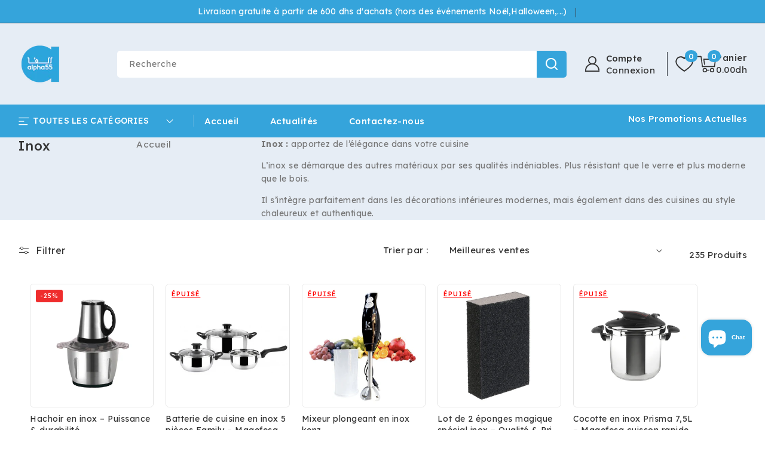

--- FILE ---
content_type: text/html; charset=utf-8
request_url: https://alpha55.ma/collections/inox
body_size: 76040
content:















<!doctype html>
<html class="no-js" lang="fr">
  <head>
 
<meta charset="utf-8">
    <meta http-equiv="X-UA-Compatible" content="IE=edge">
    <meta name="viewport" content="width=device-width,initial-scale=1">
    <meta name="theme-color" content="">
    <link rel="canonical" href="https://alpha55.ma/collections/inox">
    <link rel="preconnect" href="https://cdn.shopify.com" crossorigin>
    <link rel="preconnect" href="https://fonts.googleapis.com">
    <link rel="preconnect" href="https://fonts.gstatic.com" crossorigin>
    <link href="https://fonts.googleapis.com/css2?family=Lexend:wght@100..900&display=swap" rel="stylesheet"><link rel="icon" type="image/png" href="//alpha55.ma/cdn/shop/files/Alpha55_414d529e-807b-4739-ac60-96a18257ee73.png?crop=center&height=32&v=1751385066&width=32"><link rel="preconnect" href="https://fonts.shopifycdn.com" crossorigin><title>
      Inox
 &ndash; Alpha 55</title>



    <!-- TikTok Pixel Code Start -->
<script>
!function (w, d, t) {
  w.TiktokAnalyticsObject=t;var ttq=w[t]=w[t]||[];ttq.methods=["page","track","identify","instances","debug","on","off","once","ready","alias","group","enableCookie","disableCookie","holdConsent","revokeConsent","grantConsent"],ttq.setAndDefer=function(t,e){t[e]=function(){t.push([e].concat(Array.prototype.slice.call(arguments,0)))}};for(var i=0;i<ttq.methods.length;i++)ttq.setAndDefer(ttq,ttq.methods[i]);ttq.instance=function(t){for(
var e=ttq._i[t]||[],n=0;n<ttq.methods.length;n++)ttq.setAndDefer(e,ttq.methods[n]);return e},ttq.load=function(e,n){var r="https://analytics.tiktok.com/i18n/pixel/events.js",o=n&&n.partner;ttq._i=ttq._i||{},ttq._i[e]=[],ttq._i[e]._u=r,ttq._t=ttq._t||{},ttq._t[e]=+new Date,ttq._o=ttq._o||{},ttq._o[e]=n||{};n=document.createElement("script")
;n.type="text/javascript",n.async=!0,n.src=r+"?sdkid="+e+"&lib="+t;e=document.getElementsByTagName("script")[0];e.parentNode.insertBefore(n,e)};


  ttq.load('D3D4J5BC77UCFFQTBQGG');
  ttq.page();
}(window, document, 'ttq');

// add this before event code to all pages where PII data postback is expected and appropriate 
ttq.identify({
	"email": "<hashed_email_address>", // string. The email of the customer if available. It must be hashed with SHA-256 on the client side.
	"phone_number": "<hashed_phone_number>", // string. The phone number of the customer if available. It must be hashed with SHA-256 on the client side.
	"external_id": "<hashed_external_id>" // string. Any unique identifier, such as loyalty membership IDs, user IDs, and external cookie IDs.It must be hashed with SHA-256 on the client side.
});

ttq.track('Search', {
	"contents": [
		{
			"content_id": "<content_identifier>", // string. ID of the product. Example: "1077218".
			"content_type": "<content_type>", // string. Either product or product_group.
			"content_name": "<content_name>" // string. The name of the page or product. Example: "shirt".
		}
	],
	"value": "<content_value>", // number. Value of the order or items sold. Example: 100.
	"currency": "<content_currency>", // string. The 4217 currency code. Example: "USD".
	"search_string": "<search_keywords>" // string. The word or phrase used to search. Example: "SAVE10COUPON".
});

ttq.track('AddPaymentInfo', {
	"contents": [
		{
			"content_id": "<content_identifier>", // string. ID of the product. Example: "1077218".
			"content_type": "<content_type>", // string. Either product or product_group.
			"content_name": "<content_name>" // string. The name of the page or product. Example: "shirt".
		}
	],
	"value": "<content_value>", // number. Value of the order or items sold. Example: 100.
	"currency": "<content_currency>" // string. The 4217 currency code. Example: "USD".
});

ttq.track('AddToCart', {
	"contents": [
		{
			"content_id": "<content_identifier>", // string. ID of the product. Example: "1077218".
			"content_type": "<content_type>", // string. Either product or product_group.
			"content_name": "<content_name>" // string. The name of the page or product. Example: "shirt".
		}
	],
	"value": "<content_value>", // number. Value of the order or items sold. Example: 100.
	"currency": "<content_currency>" // string. The 4217 currency code. Example: "USD".
});

ttq.track('InitiateCheckout', {
	"contents": [
		{
			"content_id": "<content_identifier>", // string. ID of the product. Example: "1077218".
			"content_type": "<content_type>", // string. Either product or product_group.
			"content_name": "<content_name>" // string. The name of the page or product. Example: "shirt".
		}
	],
	"value": "<content_value>", // number. Value of the order or items sold. Example: 100.
	"currency": "<content_currency>" // string. The 4217 currency code. Example: "USD".
});

ttq.track('PlaceAnOrder', {
	"contents": [
		{
			"content_id": "<content_identifier>", // string. ID of the product. Example: "1077218".
			"content_type": "<content_type>", // string. Either product or product_group.
			"content_name": "<content_name>" // string. The name of the page or product. Example: "shirt".
		}
	],
	"value": "<content_value>", // number. Value of the order or items sold. Example: 100.
	"currency": "<content_currency>" // string. The 4217 currency code. Example: "USD".
});

ttq.track('CompleteRegistration', {
	"contents": [
		{
			"content_id": "<content_identifier>", // string. ID of the product. Example: "1077218".
			"content_type": "<content_type>", // string. Either product or product_group.
			"content_name": "<content_name>" // string. The name of the page or product. Example: "shirt".
		}
	],
	"value": "<content_value>", // number. Value of the order or items sold. Example: 100.
	"currency": "<content_currency>" // string. The 4217 currency code. Example: "USD".
});

ttq.track('Purchase', {
	"contents": [
		{
			"content_id": "<content_identifier>", // string. ID of the product. Example: "1077218".
			"content_type": "<content_type>", // string. Either product or product_group.
			"content_name": "<content_name>" // string. The name of the page or product. Example: "shirt".
		}
	],
	"value": "<content_value>", // number. Value of the order or items sold. Example: 100.
	"currency": "<content_currency>" // string. The 4217 currency code. Example: "USD".
});

ttq.track('ClickButton', {
	"contents": [
		{
			"content_id": "<content_identifier>", // string. ID of the product. Example: "1077218".
			"content_type": "<content_type>", // string. Either product or product_group.
			"content_name": "<content_name>" // string. The name of the page or product. Example: "shirt".
		}
	],
	"value": "<content_value>", // number. Value of the order or items sold. Example: 100.
	"currency": "<content_currency>" // string. The 4217 currency code. Example: "USD".
});

ttq.track('Lead', {
	"contents": [
		{
			"content_id": "<content_identifier>", // string. ID of the product. Example: "1077218".
			"content_type": "<content_type>", // string. Either product or product_group.
			"content_name": "<content_name>" // string. The name of the page or product. Example: "shirt".
		}
	],
	"value": "<content_value>", // number. Value of the order or items sold. Example: 100.
	"currency": "<content_currency>" // string. The 4217 currency code. Example: "USD".
});
</script>
<!-- TikTok Pixel Code End -->

<!-- Hotjar start -->

<script src="https://t.contentsquare.net/uxa/6107899fbcb5b.js"></script>

<!-- Hotjar end -->

    
      <meta name="description" content="Inox : apportez de l’élégance dans votre cuisine L’inox se démarque des autres matériaux par ses qualités indéniables. Plus résistant que le verre et plus moderne que le bois. Il s’intègre parfaitement dans les décorations intérieures modernes, mais également dans des cuisines au style chaleureux et authentique.">
    

    

<meta property="og:site_name" content="Alpha 55">
<meta property="og:url" content="https://alpha55.ma/collections/inox">
<meta property="og:title" content="Inox">
<meta property="og:type" content="website">
<meta property="og:description" content="Inox : apportez de l’élégance dans votre cuisine L’inox se démarque des autres matériaux par ses qualités indéniables. Plus résistant que le verre et plus moderne que le bois. Il s’intègre parfaitement dans les décorations intérieures modernes, mais également dans des cuisines au style chaleureux et authentique."><meta property="og:image" content="http://alpha55.ma/cdn/shop/collections/AZEDCD.png?v=1652178567">
  <meta property="og:image:secure_url" content="https://alpha55.ma/cdn/shop/collections/AZEDCD.png?v=1652178567">
  <meta property="og:image:width" content="1500">
  <meta property="og:image:height" content="540"><meta name="twitter:card" content="summary_large_image">
<meta name="twitter:title" content="Inox">
<meta name="twitter:description" content="Inox : apportez de l’élégance dans votre cuisine L’inox se démarque des autres matériaux par ses qualités indéniables. Plus résistant que le verre et plus moderne que le bois. Il s’intègre parfaitement dans les décorations intérieures modernes, mais également dans des cuisines au style chaleureux et authentique.">

    <script src="//ajax.googleapis.com/ajax/libs/jquery/3.6.0/jquery.min.js" type="text/javascript"></script>
    <script src="//alpha55.ma/cdn/shop/t/70/assets/constants.js?v=95358004781563950421742474682" defer="defer"></script>
    <script src="//alpha55.ma/cdn/shop/t/70/assets/pubsub.js?v=2921868252632587581742474682" defer="defer"></script>
    <script src="//alpha55.ma/cdn/shop/t/70/assets/countdown.js?v=110252968163140641241742474682" defer="defer"></script>
    <script src="//alpha55.ma/cdn/shop/t/70/assets/global.js?v=135820829332583936821742474682" defer="defer"></script>
    <script src="//alpha55.ma/cdn/shop/t/70/assets/owl.carousel.min.js?v=114319823024521139561742474682" defer="defer"></script>
    <link href="//alpha55.ma/cdn/shop/t/70/assets/owl.carousel.css?v=135809137407405910091742474682" rel="stylesheet" type="text/css" media="all" />

    
  <script>window.performance && window.performance.mark && window.performance.mark('shopify.content_for_header.start');</script><meta name="facebook-domain-verification" content="f4xus8q5n2ozclo9uytcgnqcsr7cqz">
<meta name="google-site-verification" content="YHE5VqOwp941rJuzUFGDbZzDESCvG7JXLaAWnruwYZY">
<meta id="shopify-digital-wallet" name="shopify-digital-wallet" content="/36750459012/digital_wallets/dialog">
<link rel="alternate" type="application/atom+xml" title="Feed" href="/collections/inox.atom" />
<link rel="next" href="/collections/inox?page=2">
<link rel="alternate" type="application/json+oembed" href="https://alpha55.ma/collections/inox.oembed">
<script async="async" src="/checkouts/internal/preloads.js?locale=fr-MA"></script>
<script id="shopify-features" type="application/json">{"accessToken":"d7dce4388e1af554cd4f3c3ea7ba9af9","betas":["rich-media-storefront-analytics"],"domain":"alpha55.ma","predictiveSearch":true,"shopId":36750459012,"locale":"fr"}</script>
<script>var Shopify = Shopify || {};
Shopify.shop = "alpha-55-shopping.myshopify.com";
Shopify.locale = "fr";
Shopify.currency = {"active":"MAD","rate":"1.0"};
Shopify.country = "MA";
Shopify.theme = {"name":"New Alpha55 2025","id":145743413380,"schema_name":"Electech","schema_version":"1.1.0","theme_store_id":null,"role":"main"};
Shopify.theme.handle = "null";
Shopify.theme.style = {"id":null,"handle":null};
Shopify.cdnHost = "alpha55.ma/cdn";
Shopify.routes = Shopify.routes || {};
Shopify.routes.root = "/";</script>
<script type="module">!function(o){(o.Shopify=o.Shopify||{}).modules=!0}(window);</script>
<script>!function(o){function n(){var o=[];function n(){o.push(Array.prototype.slice.apply(arguments))}return n.q=o,n}var t=o.Shopify=o.Shopify||{};t.loadFeatures=n(),t.autoloadFeatures=n()}(window);</script>
<script id="shop-js-analytics" type="application/json">{"pageType":"collection"}</script>
<script defer="defer" async type="module" src="//alpha55.ma/cdn/shopifycloud/shop-js/modules/v2/client.init-shop-cart-sync_INwxTpsh.fr.esm.js"></script>
<script defer="defer" async type="module" src="//alpha55.ma/cdn/shopifycloud/shop-js/modules/v2/chunk.common_YNAa1F1g.esm.js"></script>
<script type="module">
  await import("//alpha55.ma/cdn/shopifycloud/shop-js/modules/v2/client.init-shop-cart-sync_INwxTpsh.fr.esm.js");
await import("//alpha55.ma/cdn/shopifycloud/shop-js/modules/v2/chunk.common_YNAa1F1g.esm.js");

  window.Shopify.SignInWithShop?.initShopCartSync?.({"fedCMEnabled":true,"windoidEnabled":true});

</script>
<script>(function() {
  var isLoaded = false;
  function asyncLoad() {
    if (isLoaded) return;
    isLoaded = true;
    var urls = ["https:\/\/load.csell.co\/assets\/js\/cross-sell.js?shop=alpha-55-shopping.myshopify.com","https:\/\/load.csell.co\/assets\/v2\/js\/core\/xsell.js?shop=alpha-55-shopping.myshopify.com","\/\/www.powr.io\/powr.js?powr-token=alpha-55-shopping.myshopify.com\u0026external-type=shopify\u0026shop=alpha-55-shopping.myshopify.com","https:\/\/seo.apps.avada.io\/avada-seo-installed.js?shop=alpha-55-shopping.myshopify.com","https:\/\/cdn.one.store\/javascript\/dist\/1.0\/jcr-widget.js?account_id=shopify:alpha-55-shopping.myshopify.com\u0026shop=alpha-55-shopping.myshopify.com","https:\/\/chimpstatic.com\/mcjs-connected\/js\/users\/6a151cc706fd2f026e99f8627\/8d8902650329280106d9c4130.js?shop=alpha-55-shopping.myshopify.com","https:\/\/api.revy.io\/bundle.js?shop=alpha-55-shopping.myshopify.com","https:\/\/static.ablestar.app\/link-manager\/404-tracker\/36750459012\/ad2ff6d0-4db4-4f32-b247-ca7d2e645881.js?shop=alpha-55-shopping.myshopify.com","https:\/\/na.shgcdn3.com\/pixel-collector.js?shop=alpha-55-shopping.myshopify.com","\/\/cdn.shopify.com\/proxy\/02deb8a6e1b2e39c41d41944e12257f13db8e8f09687778bc116d396f19e23e6\/pdfflipbook.com\/script\/shopify\/?shop=alpha-55-shopping.myshopify.com\u0026sp-cache-control=cHVibGljLCBtYXgtYWdlPTkwMA"];
    for (var i = 0; i < urls.length; i++) {
      var s = document.createElement('script');
      s.type = 'text/javascript';
      s.async = true;
      s.src = urls[i];
      var x = document.getElementsByTagName('script')[0];
      x.parentNode.insertBefore(s, x);
    }
  };
  if(window.attachEvent) {
    window.attachEvent('onload', asyncLoad);
  } else {
    window.addEventListener('load', asyncLoad, false);
  }
})();</script>
<script id="__st">var __st={"a":36750459012,"offset":3600,"reqid":"9dd6d6e6-6561-45d2-87dd-1a84379644de-1768998270","pageurl":"alpha55.ma\/collections\/inox","u":"f0a9898f8b6b","p":"collection","rtyp":"collection","rid":271910731908};</script>
<script>window.ShopifyPaypalV4VisibilityTracking = true;</script>
<script id="form-persister">!function(){'use strict';const t='contact',e='new_comment',n=[[t,t],['blogs',e],['comments',e],[t,'customer']],o='password',r='form_key',c=['recaptcha-v3-token','g-recaptcha-response','h-captcha-response',o],s=()=>{try{return window.sessionStorage}catch{return}},i='__shopify_v',u=t=>t.elements[r],a=function(){const t=[...n].map((([t,e])=>`form[action*='/${t}']:not([data-nocaptcha='true']) input[name='form_type'][value='${e}']`)).join(',');var e;return e=t,()=>e?[...document.querySelectorAll(e)].map((t=>t.form)):[]}();function m(t){const e=u(t);a().includes(t)&&(!e||!e.value)&&function(t){try{if(!s())return;!function(t){const e=s();if(!e)return;const n=u(t);if(!n)return;const o=n.value;o&&e.removeItem(o)}(t);const e=Array.from(Array(32),(()=>Math.random().toString(36)[2])).join('');!function(t,e){u(t)||t.append(Object.assign(document.createElement('input'),{type:'hidden',name:r})),t.elements[r].value=e}(t,e),function(t,e){const n=s();if(!n)return;const r=[...t.querySelectorAll(`input[type='${o}']`)].map((({name:t})=>t)),u=[...c,...r],a={};for(const[o,c]of new FormData(t).entries())u.includes(o)||(a[o]=c);n.setItem(e,JSON.stringify({[i]:1,action:t.action,data:a}))}(t,e)}catch(e){console.error('failed to persist form',e)}}(t)}const f=t=>{if('true'===t.dataset.persistBound)return;const e=function(t,e){const n=function(t){return'function'==typeof t.submit?t.submit:HTMLFormElement.prototype.submit}(t).bind(t);return function(){let t;return()=>{t||(t=!0,(()=>{try{e(),n()}catch(t){(t=>{console.error('form submit failed',t)})(t)}})(),setTimeout((()=>t=!1),250))}}()}(t,(()=>{m(t)}));!function(t,e){if('function'==typeof t.submit&&'function'==typeof e)try{t.submit=e}catch{}}(t,e),t.addEventListener('submit',(t=>{t.preventDefault(),e()})),t.dataset.persistBound='true'};!function(){function t(t){const e=(t=>{const e=t.target;return e instanceof HTMLFormElement?e:e&&e.form})(t);e&&m(e)}document.addEventListener('submit',t),document.addEventListener('DOMContentLoaded',(()=>{const e=a();for(const t of e)f(t);var n;n=document.body,new window.MutationObserver((t=>{for(const e of t)if('childList'===e.type&&e.addedNodes.length)for(const t of e.addedNodes)1===t.nodeType&&'FORM'===t.tagName&&a().includes(t)&&f(t)})).observe(n,{childList:!0,subtree:!0,attributes:!1}),document.removeEventListener('submit',t)}))}()}();</script>
<script integrity="sha256-4kQ18oKyAcykRKYeNunJcIwy7WH5gtpwJnB7kiuLZ1E=" data-source-attribution="shopify.loadfeatures" defer="defer" src="//alpha55.ma/cdn/shopifycloud/storefront/assets/storefront/load_feature-a0a9edcb.js" crossorigin="anonymous"></script>
<script data-source-attribution="shopify.dynamic_checkout.dynamic.init">var Shopify=Shopify||{};Shopify.PaymentButton=Shopify.PaymentButton||{isStorefrontPortableWallets:!0,init:function(){window.Shopify.PaymentButton.init=function(){};var t=document.createElement("script");t.src="https://alpha55.ma/cdn/shopifycloud/portable-wallets/latest/portable-wallets.fr.js",t.type="module",document.head.appendChild(t)}};
</script>
<script data-source-attribution="shopify.dynamic_checkout.buyer_consent">
  function portableWalletsHideBuyerConsent(e){var t=document.getElementById("shopify-buyer-consent"),n=document.getElementById("shopify-subscription-policy-button");t&&n&&(t.classList.add("hidden"),t.setAttribute("aria-hidden","true"),n.removeEventListener("click",e))}function portableWalletsShowBuyerConsent(e){var t=document.getElementById("shopify-buyer-consent"),n=document.getElementById("shopify-subscription-policy-button");t&&n&&(t.classList.remove("hidden"),t.removeAttribute("aria-hidden"),n.addEventListener("click",e))}window.Shopify?.PaymentButton&&(window.Shopify.PaymentButton.hideBuyerConsent=portableWalletsHideBuyerConsent,window.Shopify.PaymentButton.showBuyerConsent=portableWalletsShowBuyerConsent);
</script>
<script data-source-attribution="shopify.dynamic_checkout.cart.bootstrap">document.addEventListener("DOMContentLoaded",(function(){function t(){return document.querySelector("shopify-accelerated-checkout-cart, shopify-accelerated-checkout")}if(t())Shopify.PaymentButton.init();else{new MutationObserver((function(e,n){t()&&(Shopify.PaymentButton.init(),n.disconnect())})).observe(document.body,{childList:!0,subtree:!0})}}));
</script>
<script id="sections-script" data-sections="header-top,header" defer="defer" src="//alpha55.ma/cdn/shop/t/70/compiled_assets/scripts.js?v=102091"></script>
<script>window.performance && window.performance.mark && window.performance.mark('shopify.content_for_header.end');</script>
  





  <script type="text/javascript">
    
      window.__shgMoneyFormat = window.__shgMoneyFormat || {"MAD":{"currency":"MAD","currency_symbol":"د.م.","currency_symbol_location":"left","decimal_places":2,"decimal_separator":".","thousands_separator":","}};
    
    window.__shgCurrentCurrencyCode = window.__shgCurrentCurrencyCode || {
      currency: "MAD",
      currency_symbol: "د.م.",
      decimal_separator: ".",
      thousands_separator: ",",
      decimal_places: 2,
      currency_symbol_location: "left"
    };
  </script>





    <style data-shopify>
      @font-face {
  font-family: Poppins;
  font-weight: 400;
  font-style: normal;
  font-display: swap;
  src: url("//alpha55.ma/cdn/fonts/poppins/poppins_n4.0ba78fa5af9b0e1a374041b3ceaadf0a43b41362.woff2") format("woff2"),
       url("//alpha55.ma/cdn/fonts/poppins/poppins_n4.214741a72ff2596839fc9760ee7a770386cf16ca.woff") format("woff");
}

      @font-face {
  font-family: Poppins;
  font-weight: 700;
  font-style: normal;
  font-display: swap;
  src: url("//alpha55.ma/cdn/fonts/poppins/poppins_n7.56758dcf284489feb014a026f3727f2f20a54626.woff2") format("woff2"),
       url("//alpha55.ma/cdn/fonts/poppins/poppins_n7.f34f55d9b3d3205d2cd6f64955ff4b36f0cfd8da.woff") format("woff");
}

      @font-face {
  font-family: Poppins;
  font-weight: 400;
  font-style: italic;
  font-display: swap;
  src: url("//alpha55.ma/cdn/fonts/poppins/poppins_i4.846ad1e22474f856bd6b81ba4585a60799a9f5d2.woff2") format("woff2"),
       url("//alpha55.ma/cdn/fonts/poppins/poppins_i4.56b43284e8b52fc64c1fd271f289a39e8477e9ec.woff") format("woff");
}

      @font-face {
  font-family: Poppins;
  font-weight: 700;
  font-style: italic;
  font-display: swap;
  src: url("//alpha55.ma/cdn/fonts/poppins/poppins_i7.42fd71da11e9d101e1e6c7932199f925f9eea42d.woff2") format("woff2"),
       url("//alpha55.ma/cdn/fonts/poppins/poppins_i7.ec8499dbd7616004e21155106d13837fff4cf556.woff") format("woff");
}

      @font-face {
  font-family: Poppins;
  font-weight: 500;
  font-style: normal;
  font-display: swap;
  src: url("//alpha55.ma/cdn/fonts/poppins/poppins_n5.ad5b4b72b59a00358afc706450c864c3c8323842.woff2") format("woff2"),
       url("//alpha55.ma/cdn/fonts/poppins/poppins_n5.33757fdf985af2d24b32fcd84c9a09224d4b2c39.woff") format("woff");
}


      :root {
       
          --font-body-family: Lexend, sans-serif;
          --font-heading-family: Lexend, sans-serif;
        
        --font-body-style: normal;
        --font-body-weight: 400;
        --font-body-weight-bold: 700;

        --font-heading-style: normal;
        --font-heading-weight: 500;

        --font-body-scale: 1.0;
        --font-heading-scale: 1.0;

        --color-base-text: #777777;
        --color-shadow: #777777;
        --color-base-background-1: #ffffff;
        --color-base-border: #E5E5E5;
        --color-base-background-2: #e6edf5;
        --color-base-solid-button-labels: #ffffff;
        --color-base-outline-button-labels: #000000;
        --color-base-accent-1: #171d27;
        --color-base-accent-2: #333333;
        --color-base-accent-3: #35a4db;
        --payment-terms-background-color: #ffffff;
        --color-rating-empty: #CCCCCC;
      	--color-rating-filled: #F2B600;

        --gradient-base-background-1: #ffffff;
        --gradient-base-background-2: #e6edf5;
        --gradient-base-accent-1: #171d27;
        --gradient-base-accent-2: #333333;

        --media-padding: px;
        --media-border-opacity: 0.0;
        --media-border-width: 0px;
        --media-radius: 5px;
        --media-shadow-opacity: 1.0;
        --media-shadow-horizontal-offset: 0px;
        --media-shadow-vertical-offset: 0px;
        --media-shadow-blur-radius: 0px;
        --media-shadow-visible: 1;

        --page-width: 165rem;
        --page-width-margin: 0rem;

        --product-card-image-padding: 0.0rem;
        --product-card-corner-radius: 0.6rem;
        --product-card-text-alignment: left;
        --product-card-border-width: 0.0rem;
        --product-card-border-opacity: 1.0;
        --product-card-shadow-opacity: 0.0;
        --product-card-shadow-visible: 0;
        --product-card-shadow-horizontal-offset: 0.0rem;
        --product-card-shadow-vertical-offset: 0.0rem;
        --product-card-shadow-blur-radius: 0.0rem;

        --collection-card-image-padding: 0.0rem;
        --collection-card-corner-radius: 0.0rem;
        --collection-card-text-alignment: center;
        --collection-card-border-width: 0.1rem;
        --collection-card-border-opacity: 1.0;
        --collection-card-shadow-opacity: 0.0;
        --collection-card-shadow-visible: 0;
        --collection-card-shadow-horizontal-offset: 0.0rem;
        --collection-card-shadow-vertical-offset: 0.0rem;
        --collection-card-shadow-blur-radius: 0.0rem;

        --blog-card-image-padding: 0.0rem;
        --blog-card-corner-radius: 0.0rem;
        --blog-card-text-alignment: left;
        --blog-card-border-width: 0.0rem;
        --blog-card-border-opacity: 1.0;
        --blog-card-shadow-opacity: 0.0;
        --blog-card-shadow-visible: 0;
        --blog-card-shadow-horizontal-offset: 0.0rem;
        --blog-card-shadow-vertical-offset: 0.0rem;
        --blog-card-shadow-blur-radius: 0.0rem;

        --badge-corner-radius: 0.3rem;
        --badge-sale-background: #ef2d2d;
        --badge-soldout-background: #ffffff;

        --popup-border-width: 1px;
        --popup-border-opacity: 1.0;
        --popup-corner-radius: 5px;
        --popup-shadow-opacity: 0.0;
        --popup-shadow-horizontal-offset: 0px;
        --popup-shadow-vertical-offset: 4px;
        --popup-shadow-blur-radius: 5px;

        --drawer-border-width: 1px;
        --drawer-border-opacity: 0.1;
        --drawer-shadow-opacity: 0.0;
        --drawer-shadow-horizontal-offset: 0px;
        --drawer-shadow-vertical-offset: 4px;
        --drawer-shadow-blur-radius: 5px;

        --spacing-sections-desktop: 70px;
        --spacing-sections-mobile: 49px;

        --grid-desktop-vertical-spacing: 30px;
        --grid-desktop-horizontal-spacing: 20px;
        --grid-mobile-vertical-spacing: 15px;
        --grid-mobile-horizontal-spacing: 15px;

        --text-boxes-border-opacity: 1.0;
        --text-boxes-border-width: 1px;
        --text-boxes-radius: 5px;
        --text-boxes-shadow-opacity: 0.0;
        --text-boxes-shadow-visible: 0;
        --text-boxes-shadow-horizontal-offset: 0px;
        --text-boxes-shadow-vertical-offset: 0px;
        --text-boxes-shadow-blur-radius: 0px;

        --buttons-radius: 5px;
        --buttons-radius-outset: 5px;
        --buttons-border-width: 0px;
        --buttons-border-opacity: 1.0;
        --buttons-shadow-opacity: 0.0;
        --buttons-shadow-visible: 0;
        --buttons-shadow-horizontal-offset: 0px;
        --buttons-shadow-vertical-offset: 0px;
        --buttons-shadow-blur-radius: 0px;
        --buttons-border-offset: 0.3px;

        --inputs-radius: 5px;
        --inputs-border-width: 1px;
        --inputs-border-opacity: 1.0;
        --inputs-shadow-opacity: 0.0;
        --inputs-shadow-horizontal-offset: 0px;
        --inputs-margin-offset: 0px;
        --inputs-shadow-vertical-offset: 0px;
        --inputs-shadow-blur-radius: 0px;
        --inputs-radius-outset: 6px;

        --variant-pills-radius: 5px;
        --variant-pills-border-width: 2px;
        --variant-pills-border-opacity: 1.0;
        --variant-pills-shadow-opacity: 0.0;
        --variant-pills-shadow-horizontal-offset: 0px;
        --variant-pills-shadow-vertical-offset: 0px;
        --variant-pills-shadow-blur-radius: 0px;
      }

      *,
      *::before,
      *::after {
        box-sizing: inherit;
      }

      html {
        box-sizing: border-box;
        font-size: calc(var(--font-body-scale) * 62.5%);
        height: 100%;
      }


      body {
        display: grid;
        grid-template-rows: auto auto 1fr auto;
        grid-template-columns: 100%;
        min-height: 100%;
        margin: 0;
        font-size: 1.4rem;
        letter-spacing: 0.05rem;
        line-height: calc(1 + 0.6 / var(--font-body-scale));
        font-family: var(--font-body-family);
        font-style: var(--font-body-style);
        font-weight: var(--font-body-weight);
        color: var(--color-base-text);
      }
    </style>

    <link href="//alpha55.ma/cdn/shop/t/70/assets/base.css?v=82348602713662334261768991746" rel="stylesheet" type="text/css" media="all" />
<link rel="preload" as="font" href="//alpha55.ma/cdn/fonts/poppins/poppins_n4.0ba78fa5af9b0e1a374041b3ceaadf0a43b41362.woff2" type="font/woff2" crossorigin><link rel="preload" as="font" href="//alpha55.ma/cdn/fonts/poppins/poppins_n5.ad5b4b72b59a00358afc706450c864c3c8323842.woff2" type="font/woff2" crossorigin><link
        rel="stylesheet"
        href="//alpha55.ma/cdn/shop/t/70/assets/component-predictive-search.css?v=104838025343164084581742474681"
        media="print"
        onload="this.media='all'"
      ><script>
      document.documentElement.className = document.documentElement.className.replace('no-js', 'js');
      if (Shopify.designMode) {
        document.documentElement.classList.add('shopify-design-mode');
      }
    </script>
  
  

<script type="text/javascript">
  
    window.SHG_CUSTOMER = null;
  
</script>









<!-- BEGIN app block: shopify://apps/judge-me-reviews/blocks/judgeme_core/61ccd3b1-a9f2-4160-9fe9-4fec8413e5d8 --><!-- Start of Judge.me Core -->






<link rel="dns-prefetch" href="https://cdnwidget.judge.me">
<link rel="dns-prefetch" href="https://cdn.judge.me">
<link rel="dns-prefetch" href="https://cdn1.judge.me">
<link rel="dns-prefetch" href="https://api.judge.me">

<script data-cfasync='false' class='jdgm-settings-script'>window.jdgmSettings={"pagination":5,"disable_web_reviews":false,"badge_no_review_text":"Aucun avis","badge_n_reviews_text":"{{ n }} avis","hide_badge_preview_if_no_reviews":true,"badge_hide_text":false,"enforce_center_preview_badge":false,"widget_title":"Avis Clients","widget_open_form_text":"Écrire un avis","widget_close_form_text":"Annuler l'avis","widget_refresh_page_text":"Actualiser la page","widget_summary_text":"Basé sur {{ number_of_reviews }} avis","widget_no_review_text":"Soyez le premier à écrire un avis","widget_name_field_text":"Nom d'affichage","widget_verified_name_field_text":"Nom vérifié (public)","widget_name_placeholder_text":"Nom d'affichage","widget_required_field_error_text":"Ce champ est obligatoire.","widget_email_field_text":"Adresse email","widget_verified_email_field_text":"Email vérifié (privé, ne peut pas être modifié)","widget_email_placeholder_text":"Votre adresse email","widget_email_field_error_text":"Veuillez entrer une adresse email valide.","widget_rating_field_text":"Évaluation","widget_review_title_field_text":"Titre de l'avis","widget_review_title_placeholder_text":"Donnez un titre à votre avis","widget_review_body_field_text":"Contenu de l'avis","widget_review_body_placeholder_text":"Commencez à écrire ici...","widget_pictures_field_text":"Photo/Vidéo (facultatif)","widget_submit_review_text":"Soumettre l'avis","widget_submit_verified_review_text":"Soumettre un avis vérifié","widget_submit_success_msg_with_auto_publish":"Merci ! Veuillez actualiser la page dans quelques instants pour voir votre avis. Vous pouvez supprimer ou modifier votre avis en vous connectant à \u003ca href='https://judge.me/login' target='_blank' rel='nofollow noopener'\u003eJudge.me\u003c/a\u003e","widget_submit_success_msg_no_auto_publish":"Merci ! Votre avis sera publié dès qu'il sera approuvé par l'administrateur de la boutique. Vous pouvez supprimer ou modifier votre avis en vous connectant à \u003ca href='https://judge.me/login' target='_blank' rel='nofollow noopener'\u003eJudge.me\u003c/a\u003e","widget_show_default_reviews_out_of_total_text":"Affichage de {{ n_reviews_shown }} sur {{ n_reviews }} avis.","widget_show_all_link_text":"Tout afficher","widget_show_less_link_text":"Afficher moins","widget_author_said_text":"{{ reviewer_name }} a dit :","widget_days_text":"il y a {{ n }} jour/jours","widget_weeks_text":"il y a {{ n }} semaine/semaines","widget_months_text":"il y a {{ n }} mois","widget_years_text":"il y a {{ n }} an/ans","widget_yesterday_text":"Hier","widget_today_text":"Aujourd'hui","widget_replied_text":"\u003e\u003e {{ shop_name }} a répondu :","widget_read_more_text":"Lire plus","widget_reviewer_name_as_initial":"","widget_rating_filter_color":"#fbcd0a","widget_rating_filter_see_all_text":"Voir tous les avis","widget_sorting_most_recent_text":"Plus récents","widget_sorting_highest_rating_text":"Meilleures notes","widget_sorting_lowest_rating_text":"Notes les plus basses","widget_sorting_with_pictures_text":"Uniquement les photos","widget_sorting_most_helpful_text":"Plus utiles","widget_open_question_form_text":"Poser une question","widget_reviews_subtab_text":"Avis","widget_questions_subtab_text":"Questions","widget_question_label_text":"Question","widget_answer_label_text":"Réponse","widget_question_placeholder_text":"Écrivez votre question ici","widget_submit_question_text":"Soumettre la question","widget_question_submit_success_text":"Merci pour votre question ! Nous vous notifierons dès qu'elle aura une réponse.","verified_badge_text":"Vérifié","verified_badge_bg_color":"","verified_badge_text_color":"","verified_badge_placement":"left-of-reviewer-name","widget_review_max_height":"","widget_hide_border":false,"widget_social_share":false,"widget_thumb":false,"widget_review_location_show":false,"widget_location_format":"","all_reviews_include_out_of_store_products":true,"all_reviews_out_of_store_text":"(hors boutique)","all_reviews_pagination":100,"all_reviews_product_name_prefix_text":"à propos de","enable_review_pictures":true,"enable_question_anwser":false,"widget_theme":"default","review_date_format":"dd/mm/yyyy","default_sort_method":"most-recent","widget_product_reviews_subtab_text":"Avis Produits","widget_shop_reviews_subtab_text":"Avis Boutique","widget_other_products_reviews_text":"Avis pour d'autres produits","widget_store_reviews_subtab_text":"Avis de la boutique","widget_no_store_reviews_text":"Cette boutique n'a pas encore reçu d'avis","widget_web_restriction_product_reviews_text":"Ce produit n'a pas encore reçu d'avis","widget_no_items_text":"Aucun élément trouvé","widget_show_more_text":"Afficher plus","widget_write_a_store_review_text":"Écrire un avis sur la boutique","widget_other_languages_heading":"Avis dans d'autres langues","widget_translate_review_text":"Traduire l'avis en {{ language }}","widget_translating_review_text":"Traduction en cours...","widget_show_original_translation_text":"Afficher l'original ({{ language }})","widget_translate_review_failed_text":"Impossible de traduire cet avis.","widget_translate_review_retry_text":"Réessayer","widget_translate_review_try_again_later_text":"Réessayez plus tard","show_product_url_for_grouped_product":false,"widget_sorting_pictures_first_text":"Photos en premier","show_pictures_on_all_rev_page_mobile":false,"show_pictures_on_all_rev_page_desktop":false,"floating_tab_hide_mobile_install_preference":false,"floating_tab_button_name":"★ Avis","floating_tab_title":"Laissons nos clients parler pour nous","floating_tab_button_color":"","floating_tab_button_background_color":"","floating_tab_url":"","floating_tab_url_enabled":false,"floating_tab_tab_style":"text","all_reviews_text_badge_text":"Les clients nous notent {{ shop.metafields.judgeme.all_reviews_rating | round: 1 }}/5 basé sur {{ shop.metafields.judgeme.all_reviews_count }} avis.","all_reviews_text_badge_text_branded_style":"{{ shop.metafields.judgeme.all_reviews_rating | round: 1 }} sur 5 étoiles basé sur {{ shop.metafields.judgeme.all_reviews_count }} avis","is_all_reviews_text_badge_a_link":false,"show_stars_for_all_reviews_text_badge":false,"all_reviews_text_badge_url":"","all_reviews_text_style":"branded","all_reviews_text_color_style":"judgeme_brand_color","all_reviews_text_color":"#108474","all_reviews_text_show_jm_brand":false,"featured_carousel_show_header":true,"featured_carousel_title":"Laissons nos clients parler pour nous","testimonials_carousel_title":"Les clients nous disent","videos_carousel_title":"Histoire de clients réels","cards_carousel_title":"Les clients nous disent","featured_carousel_count_text":"sur {{ n }} avis","featured_carousel_add_link_to_all_reviews_page":false,"featured_carousel_url":"","featured_carousel_show_images":true,"featured_carousel_autoslide_interval":5,"featured_carousel_arrows_on_the_sides":false,"featured_carousel_height":250,"featured_carousel_width":80,"featured_carousel_image_size":0,"featured_carousel_image_height":250,"featured_carousel_arrow_color":"#eeeeee","verified_count_badge_style":"branded","verified_count_badge_orientation":"horizontal","verified_count_badge_color_style":"judgeme_brand_color","verified_count_badge_color":"#108474","is_verified_count_badge_a_link":false,"verified_count_badge_url":"","verified_count_badge_show_jm_brand":true,"widget_rating_preset_default":5,"widget_first_sub_tab":"product-reviews","widget_show_histogram":true,"widget_histogram_use_custom_color":false,"widget_pagination_use_custom_color":false,"widget_star_use_custom_color":false,"widget_verified_badge_use_custom_color":false,"widget_write_review_use_custom_color":false,"picture_reminder_submit_button":"Upload Pictures","enable_review_videos":false,"mute_video_by_default":false,"widget_sorting_videos_first_text":"Vidéos en premier","widget_review_pending_text":"En attente","featured_carousel_items_for_large_screen":3,"social_share_options_order":"Facebook,Twitter","remove_microdata_snippet":true,"disable_json_ld":false,"enable_json_ld_products":false,"preview_badge_show_question_text":false,"preview_badge_no_question_text":"Aucune question","preview_badge_n_question_text":"{{ number_of_questions }} question/questions","qa_badge_show_icon":false,"qa_badge_position":"same-row","remove_judgeme_branding":false,"widget_add_search_bar":false,"widget_search_bar_placeholder":"Recherche","widget_sorting_verified_only_text":"Vérifiés uniquement","featured_carousel_theme":"default","featured_carousel_show_rating":true,"featured_carousel_show_title":true,"featured_carousel_show_body":true,"featured_carousel_show_date":false,"featured_carousel_show_reviewer":true,"featured_carousel_show_product":false,"featured_carousel_header_background_color":"#108474","featured_carousel_header_text_color":"#ffffff","featured_carousel_name_product_separator":"reviewed","featured_carousel_full_star_background":"#108474","featured_carousel_empty_star_background":"#dadada","featured_carousel_vertical_theme_background":"#f9fafb","featured_carousel_verified_badge_enable":true,"featured_carousel_verified_badge_color":"#108474","featured_carousel_border_style":"round","featured_carousel_review_line_length_limit":3,"featured_carousel_more_reviews_button_text":"Lire plus d'avis","featured_carousel_view_product_button_text":"Voir le produit","all_reviews_page_load_reviews_on":"scroll","all_reviews_page_load_more_text":"Charger plus d'avis","disable_fb_tab_reviews":false,"enable_ajax_cdn_cache":false,"widget_advanced_speed_features":5,"widget_public_name_text":"affiché publiquement comme","default_reviewer_name":"John Smith","default_reviewer_name_has_non_latin":true,"widget_reviewer_anonymous":"Anonyme","medals_widget_title":"Médailles d'avis Judge.me","medals_widget_background_color":"#f9fafb","medals_widget_position":"footer_all_pages","medals_widget_border_color":"#f9fafb","medals_widget_verified_text_position":"left","medals_widget_use_monochromatic_version":false,"medals_widget_elements_color":"#108474","show_reviewer_avatar":true,"widget_invalid_yt_video_url_error_text":"Pas une URL de vidéo YouTube","widget_max_length_field_error_text":"Veuillez ne pas dépasser {0} caractères.","widget_show_country_flag":false,"widget_show_collected_via_shop_app":true,"widget_verified_by_shop_badge_style":"light","widget_verified_by_shop_text":"Vérifié par la boutique","widget_show_photo_gallery":false,"widget_load_with_code_splitting":true,"widget_ugc_install_preference":false,"widget_ugc_title":"Fait par nous, partagé par vous","widget_ugc_subtitle":"Taguez-nous pour voir votre photo mise en avant sur notre page","widget_ugc_arrows_color":"#ffffff","widget_ugc_primary_button_text":"Acheter maintenant","widget_ugc_primary_button_background_color":"#108474","widget_ugc_primary_button_text_color":"#ffffff","widget_ugc_primary_button_border_width":"0","widget_ugc_primary_button_border_style":"none","widget_ugc_primary_button_border_color":"#108474","widget_ugc_primary_button_border_radius":"25","widget_ugc_secondary_button_text":"Charger plus","widget_ugc_secondary_button_background_color":"#ffffff","widget_ugc_secondary_button_text_color":"#108474","widget_ugc_secondary_button_border_width":"2","widget_ugc_secondary_button_border_style":"solid","widget_ugc_secondary_button_border_color":"#108474","widget_ugc_secondary_button_border_radius":"25","widget_ugc_reviews_button_text":"Voir les avis","widget_ugc_reviews_button_background_color":"#ffffff","widget_ugc_reviews_button_text_color":"#108474","widget_ugc_reviews_button_border_width":"2","widget_ugc_reviews_button_border_style":"solid","widget_ugc_reviews_button_border_color":"#108474","widget_ugc_reviews_button_border_radius":"25","widget_ugc_reviews_button_link_to":"judgeme-reviews-page","widget_ugc_show_post_date":true,"widget_ugc_max_width":"800","widget_rating_metafield_value_type":true,"widget_primary_color":"#35A4DB","widget_enable_secondary_color":false,"widget_secondary_color":"#edf5f5","widget_summary_average_rating_text":"{{ average_rating }} sur 5","widget_media_grid_title":"Photos \u0026 vidéos clients","widget_media_grid_see_more_text":"Voir plus","widget_round_style":false,"widget_show_product_medals":true,"widget_verified_by_judgeme_text":"Vérifié par Judge.me","widget_show_store_medals":true,"widget_verified_by_judgeme_text_in_store_medals":"Vérifié par Judge.me","widget_media_field_exceed_quantity_message":"Désolé, nous ne pouvons accepter que {{ max_media }} pour un avis.","widget_media_field_exceed_limit_message":"{{ file_name }} est trop volumineux, veuillez sélectionner un {{ media_type }} de moins de {{ size_limit }}MB.","widget_review_submitted_text":"Avis soumis !","widget_question_submitted_text":"Question soumise !","widget_close_form_text_question":"Annuler","widget_write_your_answer_here_text":"Écrivez votre réponse ici","widget_enabled_branded_link":true,"widget_show_collected_by_judgeme":false,"widget_reviewer_name_color":"","widget_write_review_text_color":"","widget_write_review_bg_color":"","widget_collected_by_judgeme_text":"collecté par Judge.me","widget_pagination_type":"standard","widget_load_more_text":"Charger plus","widget_load_more_color":"#108474","widget_full_review_text":"Avis complet","widget_read_more_reviews_text":"Lire plus d'avis","widget_read_questions_text":"Lire les questions","widget_questions_and_answers_text":"Questions \u0026 Réponses","widget_verified_by_text":"Vérifié par","widget_verified_text":"Vérifié","widget_number_of_reviews_text":"{{ number_of_reviews }} avis","widget_back_button_text":"Retour","widget_next_button_text":"Suivant","widget_custom_forms_filter_button":"Filtres","custom_forms_style":"horizontal","widget_show_review_information":false,"how_reviews_are_collected":"Comment les avis sont-ils collectés ?","widget_show_review_keywords":false,"widget_gdpr_statement":"Comment nous utilisons vos données : Nous vous contacterons uniquement à propos de l'avis que vous avez laissé, et seulement si nécessaire. En soumettant votre avis, vous acceptez les \u003ca href='https://judge.me/terms' target='_blank' rel='nofollow noopener'\u003econditions\u003c/a\u003e, la \u003ca href='https://judge.me/privacy' target='_blank' rel='nofollow noopener'\u003epolitique de confidentialité\u003c/a\u003e et les \u003ca href='https://judge.me/content-policy' target='_blank' rel='nofollow noopener'\u003epolitiques de contenu\u003c/a\u003e de Judge.me.","widget_multilingual_sorting_enabled":false,"widget_translate_review_content_enabled":false,"widget_translate_review_content_method":"manual","popup_widget_review_selection":"automatically_with_pictures","popup_widget_round_border_style":true,"popup_widget_show_title":true,"popup_widget_show_body":true,"popup_widget_show_reviewer":false,"popup_widget_show_product":true,"popup_widget_show_pictures":true,"popup_widget_use_review_picture":true,"popup_widget_show_on_home_page":true,"popup_widget_show_on_product_page":true,"popup_widget_show_on_collection_page":true,"popup_widget_show_on_cart_page":true,"popup_widget_position":"bottom_left","popup_widget_first_review_delay":5,"popup_widget_duration":5,"popup_widget_interval":5,"popup_widget_review_count":5,"popup_widget_hide_on_mobile":true,"review_snippet_widget_round_border_style":true,"review_snippet_widget_card_color":"#FFFFFF","review_snippet_widget_slider_arrows_background_color":"#FFFFFF","review_snippet_widget_slider_arrows_color":"#000000","review_snippet_widget_star_color":"#108474","show_product_variant":false,"all_reviews_product_variant_label_text":"Variante : ","widget_show_verified_branding":true,"widget_ai_summary_title":"Les clients disent","widget_ai_summary_disclaimer":"Résumé des avis généré par IA basé sur les avis clients récents","widget_show_ai_summary":false,"widget_show_ai_summary_bg":false,"widget_show_review_title_input":false,"redirect_reviewers_invited_via_email":"external_form","request_store_review_after_product_review":true,"request_review_other_products_in_order":false,"review_form_color_scheme":"default","review_form_corner_style":"square","review_form_star_color":{},"review_form_text_color":"#333333","review_form_background_color":"#ffffff","review_form_field_background_color":"#fafafa","review_form_button_color":{},"review_form_button_text_color":"#ffffff","review_form_modal_overlay_color":"#000000","review_content_screen_title_text":"Comment évalueriez-vous ce produit ?","review_content_introduction_text":"Nous serions ravis que vous partagiez un peu votre expérience.","store_review_form_title_text":"Comment évalueriez-vous cette boutique ?","store_review_form_introduction_text":"Nous serions ravis que vous partagiez un peu votre expérience.","show_review_guidance_text":true,"one_star_review_guidance_text":"Mauvais","five_star_review_guidance_text":"Excellent","customer_information_screen_title_text":"À propos de vous","customer_information_introduction_text":"Veuillez nous en dire plus sur vous.","custom_questions_screen_title_text":"Votre expérience en détail","custom_questions_introduction_text":"Voici quelques questions pour nous aider à mieux comprendre votre expérience.","review_submitted_screen_title_text":"Merci pour votre avis !","review_submitted_screen_thank_you_text":"Nous le traitons et il apparaîtra bientôt dans la boutique.","review_submitted_screen_email_verification_text":"Veuillez confirmer votre email en cliquant sur le lien que nous venons de vous envoyer. Cela nous aide à maintenir des avis authentiques.","review_submitted_request_store_review_text":"Aimeriez-vous partager votre expérience d'achat avec nous ?","review_submitted_review_other_products_text":"Aimeriez-vous évaluer ces produits ?","store_review_screen_title_text":"Voulez-vous partager votre expérience de shopping avec nous ?","store_review_introduction_text":"Nous apprécions votre retour d'expérience et nous l'utilisons pour nous améliorer. Veuillez partager vos pensées ou suggestions.","reviewer_media_screen_title_picture_text":"Partager une photo","reviewer_media_introduction_picture_text":"Téléchargez une photo pour étayer votre avis.","reviewer_media_screen_title_video_text":"Partager une vidéo","reviewer_media_introduction_video_text":"Téléchargez une vidéo pour étayer votre avis.","reviewer_media_screen_title_picture_or_video_text":"Partager une photo ou une vidéo","reviewer_media_introduction_picture_or_video_text":"Téléchargez une photo ou une vidéo pour étayer votre avis.","reviewer_media_youtube_url_text":"Collez votre URL Youtube ici","advanced_settings_next_step_button_text":"Suivant","advanced_settings_close_review_button_text":"Fermer","modal_write_review_flow":true,"write_review_flow_required_text":"Obligatoire","write_review_flow_privacy_message_text":"Nous respectons votre vie privée.","write_review_flow_anonymous_text":"Avis anonyme","write_review_flow_visibility_text":"Ne sera pas visible pour les autres clients.","write_review_flow_multiple_selection_help_text":"Sélectionnez autant que vous le souhaitez","write_review_flow_single_selection_help_text":"Sélectionnez une option","write_review_flow_required_field_error_text":"Ce champ est obligatoire","write_review_flow_invalid_email_error_text":"Veuillez saisir une adresse email valide","write_review_flow_max_length_error_text":"Max. {{ max_length }} caractères.","write_review_flow_media_upload_text":"\u003cb\u003eCliquez pour télécharger\u003c/b\u003e ou glissez-déposez","write_review_flow_gdpr_statement":"Nous vous contacterons uniquement au sujet de votre avis si nécessaire. En soumettant votre avis, vous acceptez nos \u003ca href='https://judge.me/terms' target='_blank' rel='nofollow noopener'\u003econditions d'utilisation\u003c/a\u003e et notre \u003ca href='https://judge.me/privacy' target='_blank' rel='nofollow noopener'\u003epolitique de confidentialité\u003c/a\u003e.","rating_only_reviews_enabled":false,"show_negative_reviews_help_screen":false,"new_review_flow_help_screen_rating_threshold":3,"negative_review_resolution_screen_title_text":"Dites-nous plus","negative_review_resolution_text":"Votre expérience est importante pour nous. S'il y a eu des problèmes avec votre achat, nous sommes là pour vous aider. N'hésitez pas à nous contacter, nous aimerions avoir l'opportunité de corriger les choses.","negative_review_resolution_button_text":"Contactez-nous","negative_review_resolution_proceed_with_review_text":"Laisser un avis","negative_review_resolution_subject":"Problème avec l'achat de {{ shop_name }}.{{ order_name }}","preview_badge_collection_page_install_status":false,"widget_review_custom_css":"","preview_badge_custom_css":"","preview_badge_stars_count":"5-stars","featured_carousel_custom_css":"","floating_tab_custom_css":"","all_reviews_widget_custom_css":"","medals_widget_custom_css":"","verified_badge_custom_css":"","all_reviews_text_custom_css":"","transparency_badges_collected_via_store_invite":false,"transparency_badges_from_another_provider":false,"transparency_badges_collected_from_store_visitor":false,"transparency_badges_collected_by_verified_review_provider":false,"transparency_badges_earned_reward":false,"transparency_badges_collected_via_store_invite_text":"Avis collecté via l'invitation du magasin","transparency_badges_from_another_provider_text":"Avis collecté d'un autre fournisseur","transparency_badges_collected_from_store_visitor_text":"Avis collecté d'un visiteur du magasin","transparency_badges_written_in_google_text":"Avis écrit sur Google","transparency_badges_written_in_etsy_text":"Avis écrit sur Etsy","transparency_badges_written_in_shop_app_text":"Avis écrit sur Shop App","transparency_badges_earned_reward_text":"Avis a gagné une récompense pour une commande future","product_review_widget_per_page":10,"widget_store_review_label_text":"Avis de la boutique","checkout_comment_extension_title_on_product_page":"Customer Comments","checkout_comment_extension_num_latest_comment_show":5,"checkout_comment_extension_format":"name_and_timestamp","checkout_comment_customer_name":"last_initial","checkout_comment_comment_notification":true,"preview_badge_collection_page_install_preference":false,"preview_badge_home_page_install_preference":false,"preview_badge_product_page_install_preference":false,"review_widget_install_preference":"","review_carousel_install_preference":false,"floating_reviews_tab_install_preference":"none","verified_reviews_count_badge_install_preference":false,"all_reviews_text_install_preference":false,"review_widget_best_location":false,"judgeme_medals_install_preference":false,"review_widget_revamp_enabled":false,"review_widget_qna_enabled":false,"review_widget_header_theme":"minimal","review_widget_widget_title_enabled":true,"review_widget_header_text_size":"medium","review_widget_header_text_weight":"regular","review_widget_average_rating_style":"compact","review_widget_bar_chart_enabled":true,"review_widget_bar_chart_type":"numbers","review_widget_bar_chart_style":"standard","review_widget_expanded_media_gallery_enabled":false,"review_widget_reviews_section_theme":"standard","review_widget_image_style":"thumbnails","review_widget_review_image_ratio":"square","review_widget_stars_size":"medium","review_widget_verified_badge":"standard_text","review_widget_review_title_text_size":"medium","review_widget_review_text_size":"medium","review_widget_review_text_length":"medium","review_widget_number_of_columns_desktop":3,"review_widget_carousel_transition_speed":5,"review_widget_custom_questions_answers_display":"always","review_widget_button_text_color":"#FFFFFF","review_widget_text_color":"#000000","review_widget_lighter_text_color":"#7B7B7B","review_widget_corner_styling":"soft","review_widget_review_word_singular":"avis","review_widget_review_word_plural":"avis","review_widget_voting_label":"Utile?","review_widget_shop_reply_label":"Réponse de {{ shop_name }} :","review_widget_filters_title":"Filtres","qna_widget_question_word_singular":"Question","qna_widget_question_word_plural":"Questions","qna_widget_answer_reply_label":"Réponse de {{ answerer_name }} :","qna_content_screen_title_text":"Poser une question sur ce produit","qna_widget_question_required_field_error_text":"Veuillez entrer votre question.","qna_widget_flow_gdpr_statement":"Nous vous contacterons uniquement au sujet de votre question si nécessaire. En soumettant votre question, vous acceptez nos \u003ca href='https://judge.me/terms' target='_blank' rel='nofollow noopener'\u003econditions d'utilisation\u003c/a\u003e et notre \u003ca href='https://judge.me/privacy' target='_blank' rel='nofollow noopener'\u003epolitique de confidentialité\u003c/a\u003e.","qna_widget_question_submitted_text":"Merci pour votre question !","qna_widget_close_form_text_question":"Fermer","qna_widget_question_submit_success_text":"Nous vous enverrons un email lorsque nous répondrons à votre question.","all_reviews_widget_v2025_enabled":false,"all_reviews_widget_v2025_header_theme":"default","all_reviews_widget_v2025_widget_title_enabled":true,"all_reviews_widget_v2025_header_text_size":"medium","all_reviews_widget_v2025_header_text_weight":"regular","all_reviews_widget_v2025_average_rating_style":"compact","all_reviews_widget_v2025_bar_chart_enabled":true,"all_reviews_widget_v2025_bar_chart_type":"numbers","all_reviews_widget_v2025_bar_chart_style":"standard","all_reviews_widget_v2025_expanded_media_gallery_enabled":false,"all_reviews_widget_v2025_show_store_medals":true,"all_reviews_widget_v2025_show_photo_gallery":true,"all_reviews_widget_v2025_show_review_keywords":false,"all_reviews_widget_v2025_show_ai_summary":false,"all_reviews_widget_v2025_show_ai_summary_bg":false,"all_reviews_widget_v2025_add_search_bar":false,"all_reviews_widget_v2025_default_sort_method":"most-recent","all_reviews_widget_v2025_reviews_per_page":10,"all_reviews_widget_v2025_reviews_section_theme":"default","all_reviews_widget_v2025_image_style":"thumbnails","all_reviews_widget_v2025_review_image_ratio":"square","all_reviews_widget_v2025_stars_size":"medium","all_reviews_widget_v2025_verified_badge":"bold_badge","all_reviews_widget_v2025_review_title_text_size":"medium","all_reviews_widget_v2025_review_text_size":"medium","all_reviews_widget_v2025_review_text_length":"medium","all_reviews_widget_v2025_number_of_columns_desktop":3,"all_reviews_widget_v2025_carousel_transition_speed":5,"all_reviews_widget_v2025_custom_questions_answers_display":"always","all_reviews_widget_v2025_show_product_variant":false,"all_reviews_widget_v2025_show_reviewer_avatar":true,"all_reviews_widget_v2025_reviewer_name_as_initial":"","all_reviews_widget_v2025_review_location_show":false,"all_reviews_widget_v2025_location_format":"","all_reviews_widget_v2025_show_country_flag":false,"all_reviews_widget_v2025_verified_by_shop_badge_style":"light","all_reviews_widget_v2025_social_share":false,"all_reviews_widget_v2025_social_share_options_order":"Facebook,Twitter,LinkedIn,Pinterest","all_reviews_widget_v2025_pagination_type":"standard","all_reviews_widget_v2025_button_text_color":"#FFFFFF","all_reviews_widget_v2025_text_color":"#000000","all_reviews_widget_v2025_lighter_text_color":"#7B7B7B","all_reviews_widget_v2025_corner_styling":"soft","all_reviews_widget_v2025_title":"Avis clients","all_reviews_widget_v2025_ai_summary_title":"Les clients disent à propos de cette boutique","all_reviews_widget_v2025_no_review_text":"Soyez le premier à écrire un avis","platform":"shopify","branding_url":"https://app.judge.me/reviews","branding_text":"Propulsé par Judge.me","locale":"en","reply_name":"Alpha 55","widget_version":"3.0","footer":true,"autopublish":true,"review_dates":true,"enable_custom_form":false,"shop_locale":"fr","enable_multi_locales_translations":true,"show_review_title_input":false,"review_verification_email_status":"always","can_be_branded":false,"reply_name_text":"Alpha 55"};</script> <style class='jdgm-settings-style'>﻿.jdgm-xx{left:0}:root{--jdgm-primary-color: #35A4DB;--jdgm-secondary-color: rgba(53,164,219,0.1);--jdgm-star-color: #35A4DB;--jdgm-write-review-text-color: white;--jdgm-write-review-bg-color: #35A4DB;--jdgm-paginate-color: #35A4DB;--jdgm-border-radius: 0;--jdgm-reviewer-name-color: #35A4DB}.jdgm-histogram__bar-content{background-color:#35A4DB}.jdgm-rev[data-verified-buyer=true] .jdgm-rev__icon.jdgm-rev__icon:after,.jdgm-rev__buyer-badge.jdgm-rev__buyer-badge{color:white;background-color:#35A4DB}.jdgm-review-widget--small .jdgm-gallery.jdgm-gallery .jdgm-gallery__thumbnail-link:nth-child(8) .jdgm-gallery__thumbnail-wrapper.jdgm-gallery__thumbnail-wrapper:before{content:"Voir plus"}@media only screen and (min-width: 768px){.jdgm-gallery.jdgm-gallery .jdgm-gallery__thumbnail-link:nth-child(8) .jdgm-gallery__thumbnail-wrapper.jdgm-gallery__thumbnail-wrapper:before{content:"Voir plus"}}.jdgm-prev-badge[data-average-rating='0.00']{display:none !important}.jdgm-author-all-initials{display:none !important}.jdgm-author-last-initial{display:none !important}.jdgm-rev-widg__title{visibility:hidden}.jdgm-rev-widg__summary-text{visibility:hidden}.jdgm-prev-badge__text{visibility:hidden}.jdgm-rev__prod-link-prefix:before{content:'à propos de'}.jdgm-rev__variant-label:before{content:'Variante : '}.jdgm-rev__out-of-store-text:before{content:'(hors boutique)'}@media only screen and (min-width: 768px){.jdgm-rev__pics .jdgm-rev_all-rev-page-picture-separator,.jdgm-rev__pics .jdgm-rev__product-picture{display:none}}@media only screen and (max-width: 768px){.jdgm-rev__pics .jdgm-rev_all-rev-page-picture-separator,.jdgm-rev__pics .jdgm-rev__product-picture{display:none}}.jdgm-preview-badge[data-template="product"]{display:none !important}.jdgm-preview-badge[data-template="collection"]{display:none !important}.jdgm-preview-badge[data-template="index"]{display:none !important}.jdgm-review-widget[data-from-snippet="true"]{display:none !important}.jdgm-verified-count-badget[data-from-snippet="true"]{display:none !important}.jdgm-carousel-wrapper[data-from-snippet="true"]{display:none !important}.jdgm-all-reviews-text[data-from-snippet="true"]{display:none !important}.jdgm-medals-section[data-from-snippet="true"]{display:none !important}.jdgm-ugc-media-wrapper[data-from-snippet="true"]{display:none !important}.jdgm-rev__transparency-badge[data-badge-type="review_collected_via_store_invitation"]{display:none !important}.jdgm-rev__transparency-badge[data-badge-type="review_collected_from_another_provider"]{display:none !important}.jdgm-rev__transparency-badge[data-badge-type="review_collected_from_store_visitor"]{display:none !important}.jdgm-rev__transparency-badge[data-badge-type="review_written_in_etsy"]{display:none !important}.jdgm-rev__transparency-badge[data-badge-type="review_written_in_google_business"]{display:none !important}.jdgm-rev__transparency-badge[data-badge-type="review_written_in_shop_app"]{display:none !important}.jdgm-rev__transparency-badge[data-badge-type="review_earned_for_future_purchase"]{display:none !important}.jdgm-review-snippet-widget .jdgm-rev-snippet-widget__cards-container .jdgm-rev-snippet-card{border-radius:8px;background:#fff}.jdgm-review-snippet-widget .jdgm-rev-snippet-widget__cards-container .jdgm-rev-snippet-card__rev-rating .jdgm-star{color:#108474}.jdgm-review-snippet-widget .jdgm-rev-snippet-widget__prev-btn,.jdgm-review-snippet-widget .jdgm-rev-snippet-widget__next-btn{border-radius:50%;background:#fff}.jdgm-review-snippet-widget .jdgm-rev-snippet-widget__prev-btn>svg,.jdgm-review-snippet-widget .jdgm-rev-snippet-widget__next-btn>svg{fill:#000}.jdgm-full-rev-modal.rev-snippet-widget .jm-mfp-container .jm-mfp-content,.jdgm-full-rev-modal.rev-snippet-widget .jm-mfp-container .jdgm-full-rev__icon,.jdgm-full-rev-modal.rev-snippet-widget .jm-mfp-container .jdgm-full-rev__pic-img,.jdgm-full-rev-modal.rev-snippet-widget .jm-mfp-container .jdgm-full-rev__reply{border-radius:8px}.jdgm-full-rev-modal.rev-snippet-widget .jm-mfp-container .jdgm-full-rev[data-verified-buyer="true"] .jdgm-full-rev__icon::after{border-radius:8px}.jdgm-full-rev-modal.rev-snippet-widget .jm-mfp-container .jdgm-full-rev .jdgm-rev__buyer-badge{border-radius:calc( 8px / 2 )}.jdgm-full-rev-modal.rev-snippet-widget .jm-mfp-container .jdgm-full-rev .jdgm-full-rev__replier::before{content:'Alpha 55'}.jdgm-full-rev-modal.rev-snippet-widget .jm-mfp-container .jdgm-full-rev .jdgm-full-rev__product-button{border-radius:calc( 8px * 6 )}
</style> <style class='jdgm-settings-style'></style>

  
  
  
  <style class='jdgm-miracle-styles'>
  @-webkit-keyframes jdgm-spin{0%{-webkit-transform:rotate(0deg);-ms-transform:rotate(0deg);transform:rotate(0deg)}100%{-webkit-transform:rotate(359deg);-ms-transform:rotate(359deg);transform:rotate(359deg)}}@keyframes jdgm-spin{0%{-webkit-transform:rotate(0deg);-ms-transform:rotate(0deg);transform:rotate(0deg)}100%{-webkit-transform:rotate(359deg);-ms-transform:rotate(359deg);transform:rotate(359deg)}}@font-face{font-family:'JudgemeStar';src:url("[data-uri]") format("woff");font-weight:normal;font-style:normal}.jdgm-star{font-family:'JudgemeStar';display:inline !important;text-decoration:none !important;padding:0 4px 0 0 !important;margin:0 !important;font-weight:bold;opacity:1;-webkit-font-smoothing:antialiased;-moz-osx-font-smoothing:grayscale}.jdgm-star:hover{opacity:1}.jdgm-star:last-of-type{padding:0 !important}.jdgm-star.jdgm--on:before{content:"\e000"}.jdgm-star.jdgm--off:before{content:"\e001"}.jdgm-star.jdgm--half:before{content:"\e002"}.jdgm-widget *{margin:0;line-height:1.4;-webkit-box-sizing:border-box;-moz-box-sizing:border-box;box-sizing:border-box;-webkit-overflow-scrolling:touch}.jdgm-hidden{display:none !important;visibility:hidden !important}.jdgm-temp-hidden{display:none}.jdgm-spinner{width:40px;height:40px;margin:auto;border-radius:50%;border-top:2px solid #eee;border-right:2px solid #eee;border-bottom:2px solid #eee;border-left:2px solid #ccc;-webkit-animation:jdgm-spin 0.8s infinite linear;animation:jdgm-spin 0.8s infinite linear}.jdgm-spinner:empty{display:block}.jdgm-prev-badge{display:block !important}

</style>


  
  
   


<script data-cfasync='false' class='jdgm-script'>
!function(e){window.jdgm=window.jdgm||{},jdgm.CDN_HOST="https://cdnwidget.judge.me/",jdgm.CDN_HOST_ALT="https://cdn2.judge.me/cdn/widget_frontend/",jdgm.API_HOST="https://api.judge.me/",jdgm.CDN_BASE_URL="https://cdn.shopify.com/extensions/019bdc9e-9889-75cc-9a3d-a887384f20d4/judgeme-extensions-301/assets/",
jdgm.docReady=function(d){(e.attachEvent?"complete"===e.readyState:"loading"!==e.readyState)?
setTimeout(d,0):e.addEventListener("DOMContentLoaded",d)},jdgm.loadCSS=function(d,t,o,a){
!o&&jdgm.loadCSS.requestedUrls.indexOf(d)>=0||(jdgm.loadCSS.requestedUrls.push(d),
(a=e.createElement("link")).rel="stylesheet",a.class="jdgm-stylesheet",a.media="nope!",
a.href=d,a.onload=function(){this.media="all",t&&setTimeout(t)},e.body.appendChild(a))},
jdgm.loadCSS.requestedUrls=[],jdgm.loadJS=function(e,d){var t=new XMLHttpRequest;
t.onreadystatechange=function(){4===t.readyState&&(Function(t.response)(),d&&d(t.response))},
t.open("GET",e),t.onerror=function(){if(e.indexOf(jdgm.CDN_HOST)===0&&jdgm.CDN_HOST_ALT!==jdgm.CDN_HOST){var f=e.replace(jdgm.CDN_HOST,jdgm.CDN_HOST_ALT);jdgm.loadJS(f,d)}},t.send()},jdgm.docReady((function(){(window.jdgmLoadCSS||e.querySelectorAll(
".jdgm-widget, .jdgm-all-reviews-page").length>0)&&(jdgmSettings.widget_load_with_code_splitting?
parseFloat(jdgmSettings.widget_version)>=3?jdgm.loadCSS(jdgm.CDN_HOST+"widget_v3/base.css"):
jdgm.loadCSS(jdgm.CDN_HOST+"widget/base.css"):jdgm.loadCSS(jdgm.CDN_HOST+"shopify_v2.css"),
jdgm.loadJS(jdgm.CDN_HOST+"loa"+"der.js"))}))}(document);
</script>
<noscript><link rel="stylesheet" type="text/css" media="all" href="https://cdnwidget.judge.me/shopify_v2.css"></noscript>

<!-- BEGIN app snippet: theme_fix_tags --><script>
  (function() {
    var jdgmThemeFixes = null;
    if (!jdgmThemeFixes) return;
    var thisThemeFix = jdgmThemeFixes[Shopify.theme.id];
    if (!thisThemeFix) return;

    if (thisThemeFix.html) {
      document.addEventListener("DOMContentLoaded", function() {
        var htmlDiv = document.createElement('div');
        htmlDiv.classList.add('jdgm-theme-fix-html');
        htmlDiv.innerHTML = thisThemeFix.html;
        document.body.append(htmlDiv);
      });
    };

    if (thisThemeFix.css) {
      var styleTag = document.createElement('style');
      styleTag.classList.add('jdgm-theme-fix-style');
      styleTag.innerHTML = thisThemeFix.css;
      document.head.append(styleTag);
    };

    if (thisThemeFix.js) {
      var scriptTag = document.createElement('script');
      scriptTag.classList.add('jdgm-theme-fix-script');
      scriptTag.innerHTML = thisThemeFix.js;
      document.head.append(scriptTag);
    };
  })();
</script>
<!-- END app snippet -->
<!-- End of Judge.me Core -->



<!-- END app block --><!-- BEGIN app block: shopify://apps/ecomposer-builder/blocks/app-embed/a0fc26e1-7741-4773-8b27-39389b4fb4a0 --><!-- DNS Prefetch & Preconnect -->
<link rel="preconnect" href="https://cdn.ecomposer.app" crossorigin>
<link rel="dns-prefetch" href="https://cdn.ecomposer.app">

<link rel="prefetch" href="https://cdn.ecomposer.app/vendors/css/ecom-swiper@11.css" as="style">
<link rel="prefetch" href="https://cdn.ecomposer.app/vendors/js/ecom-swiper@11.0.5.js" as="script">
<link rel="prefetch" href="https://cdn.ecomposer.app/vendors/js/ecom_modal.js" as="script">

<!-- Global CSS --><!--ECOM-EMBED-->
  <style id="ecom-global-css" class="ecom-global-css">/**ECOM-INSERT-CSS**/.ecom-section > div.core__row--columns{max-width: 1200px;}.ecom-column>div.core__column--wrapper{padding: 20px;}div.core__blocks--body>div.ecom-block.elmspace:not(:first-child){margin-top: 20px;}:root{--ecom-global-container-width:1200px;--ecom-global-colunm-gap:20px;--ecom-global-elements-space:20px;--ecom-global-colors-primary:#ffffff;--ecom-global-colors-secondary:#ffffff;--ecom-global-colors-text:#ffffff;--ecom-global-colors-accent:#ffffff;--ecom-global-typography-h1-font-weight:600;--ecom-global-typography-h1-font-size:72px;--ecom-global-typography-h1-line-height:90px;--ecom-global-typography-h1-letter-spacing:-0.02em;--ecom-global-typography-h2-font-weight:600;--ecom-global-typography-h2-font-size:60px;--ecom-global-typography-h2-line-height:72px;--ecom-global-typography-h2-letter-spacing:-0.02em;--ecom-global-typography-h3-font-weight:600;--ecom-global-typography-h3-font-size:48px;--ecom-global-typography-h3-line-height:60px;--ecom-global-typography-h3-letter-spacing:-0.02em;--ecom-global-typography-h4-font-weight:600;--ecom-global-typography-h4-font-size:36px;--ecom-global-typography-h4-line-height:44px;--ecom-global-typography-h4-letter-spacing:-0.02em;--ecom-global-typography-h5-font-weight:600;--ecom-global-typography-h5-font-size:30px;--ecom-global-typography-h5-line-height:38px;--ecom-global-typography-h6-font-weight:600;--ecom-global-typography-h6-font-size:24px;--ecom-global-typography-h6-line-height:32px;--ecom-global-typography-h7-font-weight:400;--ecom-global-typography-h7-font-size:18px;--ecom-global-typography-h7-line-height:28px;}</style>
  <!--/ECOM-EMBED--><!-- Custom CSS & JS --><!-- Open Graph Meta Tags for Pages --><!-- Critical Inline Styles -->
<style class="ecom-theme-helper">.ecom-animation{opacity:0}.ecom-animation.animate,.ecom-animation.ecom-animated{opacity:1}.ecom-cart-popup{display:grid;position:fixed;inset:0;z-index:9999999;align-content:center;padding:5px;justify-content:center;align-items:center;justify-items:center}.ecom-cart-popup::before{content:' ';position:absolute;background:#e5e5e5b3;inset:0}.ecom-ajax-loading{cursor:not-allowed;pointer-events:none;opacity:.6}#ecom-toast{visibility:hidden;max-width:50px;height:60px;margin:auto;background-color:#333;color:#fff;text-align:center;border-radius:2px;position:fixed;z-index:1;left:0;right:0;bottom:30px;font-size:17px;display:grid;grid-template-columns:50px auto;align-items:center;justify-content:start;align-content:center;justify-items:start}#ecom-toast.ecom-toast-show{visibility:visible;animation:ecomFadein .5s,ecomExpand .5s .5s,ecomStay 3s 1s,ecomShrink .5s 4s,ecomFadeout .5s 4.5s}#ecom-toast #ecom-toast-icon{width:50px;height:100%;box-sizing:border-box;background-color:#111;color:#fff;padding:5px}#ecom-toast .ecom-toast-icon-svg{width:100%;height:100%;position:relative;vertical-align:middle;margin:auto;text-align:center}#ecom-toast #ecom-toast-desc{color:#fff;padding:16px;overflow:hidden;white-space:nowrap}@media(max-width:768px){#ecom-toast #ecom-toast-desc{white-space:normal;min-width:250px}#ecom-toast{height:auto;min-height:60px}}.ecom__column-full-height{height:100%}@keyframes ecomFadein{from{bottom:0;opacity:0}to{bottom:30px;opacity:1}}@keyframes ecomExpand{from{min-width:50px}to{min-width:var(--ecom-max-width)}}@keyframes ecomStay{from{min-width:var(--ecom-max-width)}to{min-width:var(--ecom-max-width)}}@keyframes ecomShrink{from{min-width:var(--ecom-max-width)}to{min-width:50px}}@keyframes ecomFadeout{from{bottom:30px;opacity:1}to{bottom:60px;opacity:0}}</style>


<!-- EComposer Config Script -->
<script id="ecom-theme-helpers" async>
window.EComposer=window.EComposer||{};(function(){if(!this.configs)this.configs={};this.configs.ajax_cart={enable:false};this.customer=false;this.proxy_path='/apps/ecomposer-visual-page-builder';
this.popupScriptUrl='https://cdn.shopify.com/extensions/019b200c-ceec-7ac9-af95-28c32fd62de8/ecomposer-94/assets/ecom_popup.js';
this.routes={domain:'https://alpha55.ma',root_url:'/',collections_url:'/collections',all_products_collection_url:'/collections/all',cart_url:'/cart',cart_add_url:'/cart/add',cart_change_url:'/cart/change',cart_clear_url:'/cart/clear',cart_update_url:'/cart/update',product_recommendations_url:'/recommendations/products'};
this.queryParams={};
if(window.location.search.length){new URLSearchParams(window.location.search).forEach((value,key)=>{this.queryParams[key]=value})}
this.money_format="\u003cspan style=”font-weight:900;”\u003e{{amount}}\u003cspan style=”vertical-align: top;font-size: 0.7em;margin-left: -4px;”\u003edh\u003c\/span\u003e\u003c\/span\u003e";
this.money_with_currency_format="Dhs {{amount}} MAD";
this.currencyCodeEnabled=false;this.abTestingData = [];this.formatMoney=function(t,e){const r=this.currencyCodeEnabled?this.money_with_currency_format:this.money_format;function a(t,e){return void 0===t?e:t}function o(t,e,r,o){if(e=a(e,2),r=a(r,","),o=a(o,"."),isNaN(t)||null==t)return 0;var n=(t=(t/100).toFixed(e)).split(".");return n[0].replace(/(\d)(?=(\d\d\d)+(?!\d))/g,"$1"+r)+(n[1]?o+n[1]:"")}"string"==typeof t&&(t=t.replace(".",""));var n="",i=/\{\{\s*(\w+)\s*\}\}/,s=e||r;switch(s.match(i)[1]){case"amount":n=o(t,2);break;case"amount_no_decimals":n=o(t,0);break;case"amount_with_comma_separator":n=o(t,2,".",",");break;case"amount_with_space_separator":n=o(t,2," ",",");break;case"amount_with_period_and_space_separator":n=o(t,2," ",".");break;case"amount_no_decimals_with_comma_separator":n=o(t,0,".",",");break;case"amount_no_decimals_with_space_separator":n=o(t,0," ");break;case"amount_with_apostrophe_separator":n=o(t,2,"'",".")}return s.replace(i,n)};
this.resizeImage=function(t,e){try{if(!e||"original"==e||"full"==e||"master"==e)return t;if(-1!==t.indexOf("cdn.shopify.com")||-1!==t.indexOf("/cdn/shop/")){var r=t.match(/\.(jpg|jpeg|gif|png|bmp|bitmap|tiff|tif|webp)((\#[0-9a-z\-]+)?(\?v=.*)?)?$/gim);if(null==r)return null;var a=t.split(r[0]),o=r[0];return a[0]+"_"+e+o}}catch(r){return t}return t};
this.getProduct=function(t){if(!t)return!1;let e=("/"===this.routes.root_url?"":this.routes.root_url)+"/products/"+t+".js?shop="+Shopify.shop;return window.ECOM_LIVE&&(e="/shop/builder/ajax/ecom-proxy/products/"+t+"?shop="+Shopify.shop),window.fetch(e,{headers:{"Content-Type":"application/json"}}).then(t=>t.ok?t.json():false)};
const u=new URLSearchParams(window.location.search);if(u.has("ecom-redirect")){const r=u.get("ecom-redirect");if(r){let d;try{d=decodeURIComponent(r)}catch{return}d=d.trim().replace(/[\r\n\t]/g,"");if(d.length>2e3)return;const p=["javascript:","data:","vbscript:","file:","ftp:","mailto:","tel:","sms:","chrome:","chrome-extension:","moz-extension:","ms-browser-extension:"],l=d.toLowerCase();for(const o of p)if(l.includes(o))return;const x=[/<script/i,/<\/script/i,/javascript:/i,/vbscript:/i,/onload=/i,/onerror=/i,/onclick=/i,/onmouseover=/i,/onfocus=/i,/onblur=/i,/onsubmit=/i,/onchange=/i,/alert\s*\(/i,/confirm\s*\(/i,/prompt\s*\(/i,/document\./i,/window\./i,/eval\s*\(/i];for(const t of x)if(t.test(d))return;if(d.startsWith("/")&&!d.startsWith("//")){if(!/^[a-zA-Z0-9\-._~:/?#[\]@!$&'()*+,;=%]+$/.test(d))return;if(d.includes("../")||d.includes("./"))return;window.location.href=d;return}if(!d.includes("://")&&!d.startsWith("//")){if(!/^[a-zA-Z0-9\-._~:/?#[\]@!$&'()*+,;=%]+$/.test(d))return;if(d.includes("../")||d.includes("./"))return;window.location.href="/"+d;return}let n;try{n=new URL(d)}catch{return}if(!["http:","https:"].includes(n.protocol))return;if(n.port&&(parseInt(n.port)<1||parseInt(n.port)>65535))return;const a=[window.location.hostname];if(a.includes(n.hostname)&&(n.href===d||n.toString()===d))window.location.href=d}}
}).bind(window.EComposer)();
if(window.Shopify&&window.Shopify.designMode&&window.top&&window.top.opener){window.addEventListener("load",function(){window.top.opener.postMessage({action:"ecomposer:loaded"},"*")})}
</script>

<!-- Quickview Script -->
<script id="ecom-theme-quickview" async>
window.EComposer=window.EComposer||{};(function(){this.initQuickview=function(){var enable_qv=false;const qv_wrapper_script=document.querySelector('#ecom-quickview-template-html');if(!qv_wrapper_script)return;const ecom_quickview=document.createElement('div');ecom_quickview.classList.add('ecom-quickview');ecom_quickview.innerHTML=qv_wrapper_script.innerHTML;document.body.prepend(ecom_quickview);const qv_wrapper=ecom_quickview.querySelector('.ecom-quickview__wrapper');const ecomQuickview=function(e){let t=qv_wrapper.querySelector(".ecom-quickview__content-data");if(t){let i=document.createRange().createContextualFragment(e);t.innerHTML="",t.append(i),qv_wrapper.classList.add("ecom-open");let c=new CustomEvent("ecom:quickview:init",{detail:{wrapper:qv_wrapper}});document.dispatchEvent(c),setTimeout(function(){qv_wrapper.classList.add("ecom-display")},500),closeQuickview(t)}},closeQuickview=function(e){let t=qv_wrapper.querySelector(".ecom-quickview__close-btn"),i=qv_wrapper.querySelector(".ecom-quickview__content");function c(t){let o=t.target;do{if(o==i||o&&o.classList&&o.classList.contains("ecom-modal"))return;o=o.parentNode}while(o);o!=i&&(qv_wrapper.classList.add("ecom-remove"),qv_wrapper.classList.remove("ecom-open","ecom-display","ecom-remove"),setTimeout(function(){e.innerHTML=""},300),document.removeEventListener("click",c),document.removeEventListener("keydown",n))}function n(t){(t.isComposing||27===t.keyCode)&&(qv_wrapper.classList.add("ecom-remove"),qv_wrapper.classList.remove("ecom-open","ecom-display","ecom-remove"),setTimeout(function(){e.innerHTML=""},300),document.removeEventListener("keydown",n),document.removeEventListener("click",c))}t&&t.addEventListener("click",function(t){t.preventDefault(),document.removeEventListener("click",c),document.removeEventListener("keydown",n),qv_wrapper.classList.add("ecom-remove"),qv_wrapper.classList.remove("ecom-open","ecom-display","ecom-remove"),setTimeout(function(){e.innerHTML=""},300)}),document.addEventListener("click",c),document.addEventListener("keydown",n)};function quickViewHandler(e){e&&e.preventDefault();let t=this;t.classList&&t.classList.add("ecom-loading");let i=t.classList?t.getAttribute("href"):window.location.pathname;if(i){if(window.location.search.includes("ecom_template_id")){let c=new URLSearchParams(location.search);i=window.location.pathname+"?section_id="+c.get("ecom_template_id")}else i+=(i.includes("?")?"&":"?")+"section_id=ecom-default-template-quickview";fetch(i).then(function(e){return 200==e.status?e.text():window.document.querySelector("#admin-bar-iframe")?(404==e.status?alert("Please create Ecomposer quickview template first!"):alert("Have some problem with quickview!"),t.classList&&t.classList.remove("ecom-loading"),!1):void window.open(new URL(i).pathname,"_blank")}).then(function(e){e&&(ecomQuickview(e),setTimeout(function(){t.classList&&t.classList.remove("ecom-loading")},300))}).catch(function(e){})}}
if(window.location.search.includes('ecom_template_id')){setTimeout(quickViewHandler,1000)}
if(enable_qv){const qv_buttons=document.querySelectorAll('.ecom-product-quickview');if(qv_buttons.length>0){qv_buttons.forEach(function(button,index){button.addEventListener('click',quickViewHandler)})}}
}}).bind(window.EComposer)();
</script>

<!-- Quickview Template -->
<script type="text/template" id="ecom-quickview-template-html">
<div class="ecom-quickview__wrapper ecom-dn"><div class="ecom-quickview__container"><div class="ecom-quickview__content"><div class="ecom-quickview__content-inner"><div class="ecom-quickview__content-data"></div></div><span class="ecom-quickview__close-btn"><svg version="1.1" xmlns="http://www.w3.org/2000/svg" width="32" height="32" viewBox="0 0 32 32"><path d="M10.722 9.969l-0.754 0.754 5.278 5.278-5.253 5.253 0.754 0.754 5.253-5.253 5.253 5.253 0.754-0.754-5.253-5.253 5.278-5.278-0.754-0.754-5.278 5.278z" fill="#000000"></path></svg></span></div></div></div>
</script>

<!-- Quickview Styles -->
<style class="ecom-theme-quickview">.ecom-quickview .ecom-animation{opacity:1}.ecom-quickview__wrapper{opacity:0;display:none;pointer-events:none}.ecom-quickview__wrapper.ecom-open{position:fixed;top:0;left:0;right:0;bottom:0;display:block;pointer-events:auto;z-index:100000;outline:0!important;-webkit-backface-visibility:hidden;opacity:1;transition:all .1s}.ecom-quickview__container{text-align:center;position:absolute;width:100%;height:100%;left:0;top:0;padding:0 8px;box-sizing:border-box;opacity:0;background-color:rgba(0,0,0,.8);transition:opacity .1s}.ecom-quickview__container:before{content:"";display:inline-block;height:100%;vertical-align:middle}.ecom-quickview__wrapper.ecom-display .ecom-quickview__content{visibility:visible;opacity:1;transform:none}.ecom-quickview__content{position:relative;display:inline-block;opacity:0;visibility:hidden;transition:transform .1s,opacity .1s;transform:translateX(-100px)}.ecom-quickview__content-inner{position:relative;display:inline-block;vertical-align:middle;margin:0 auto;text-align:left;z-index:999;overflow-y:auto;max-height:80vh}.ecom-quickview__content-data>.shopify-section{margin:0 auto;max-width:980px;overflow:hidden;position:relative;background-color:#fff;opacity:0}.ecom-quickview__wrapper.ecom-display .ecom-quickview__content-data>.shopify-section{opacity:1;transform:none}.ecom-quickview__wrapper.ecom-display .ecom-quickview__container{opacity:1}.ecom-quickview__wrapper.ecom-remove #shopify-section-ecom-default-template-quickview{opacity:0;transform:translateX(100px)}.ecom-quickview__close-btn{position:fixed!important;top:0;right:0;transform:none;background-color:transparent;color:#000;opacity:0;width:40px;height:40px;transition:.25s;z-index:9999;stroke:#fff}.ecom-quickview__wrapper.ecom-display .ecom-quickview__close-btn{opacity:1}.ecom-quickview__close-btn:hover{cursor:pointer}@media screen and (max-width:1024px){.ecom-quickview__content{position:absolute;inset:0;margin:50px 15px;display:flex}.ecom-quickview__close-btn{right:0}}.ecom-toast-icon-info{display:none}.ecom-toast-error .ecom-toast-icon-info{display:inline!important}.ecom-toast-error .ecom-toast-icon-success{display:none!important}.ecom-toast-icon-success{fill:#fff;width:35px}</style>

<!-- Toast Template -->
<script type="text/template" id="ecom-template-html"><!-- BEGIN app snippet: ecom-toast --><div id="ecom-toast"><div id="ecom-toast-icon"><svg xmlns="http://www.w3.org/2000/svg" class="ecom-toast-icon-svg ecom-toast-icon-info" fill="none" viewBox="0 0 24 24" stroke="currentColor"><path stroke-linecap="round" stroke-linejoin="round" stroke-width="2" d="M13 16h-1v-4h-1m1-4h.01M21 12a9 9 0 11-18 0 9 9 0 0118 0z"/></svg>
<svg class="ecom-toast-icon-svg ecom-toast-icon-success" xmlns="http://www.w3.org/2000/svg" viewBox="0 0 512 512"><path d="M256 8C119 8 8 119 8 256s111 248 248 248 248-111 248-248S393 8 256 8zm0 48c110.5 0 200 89.5 200 200 0 110.5-89.5 200-200 200-110.5 0-200-89.5-200-200 0-110.5 89.5-200 200-200m140.2 130.3l-22.5-22.7c-4.7-4.7-12.3-4.7-17-.1L215.3 303.7l-59.8-60.3c-4.7-4.7-12.3-4.7-17-.1l-22.7 22.5c-4.7 4.7-4.7 12.3-.1 17l90.8 91.5c4.7 4.7 12.3 4.7 17 .1l172.6-171.2c4.7-4.7 4.7-12.3 .1-17z"/></svg>
</div><div id="ecom-toast-desc"></div></div><!-- END app snippet --></script><!-- END app block --><!-- BEGIN app block: shopify://apps/pagefly-page-builder/blocks/app-embed/83e179f7-59a0-4589-8c66-c0dddf959200 -->

<!-- BEGIN app snippet: pagefly-cro-ab-testing-main -->







<script>
  ;(function () {
    const url = new URL(window.location)
    const viewParam = url.searchParams.get('view')
    if (viewParam && viewParam.includes('variant-pf-')) {
      url.searchParams.set('pf_v', viewParam)
      url.searchParams.delete('view')
      window.history.replaceState({}, '', url)
    }
  })()
</script>



<script type='module'>
  
  window.PAGEFLY_CRO = window.PAGEFLY_CRO || {}

  window.PAGEFLY_CRO['data_debug'] = {
    original_template_suffix: "all_collections",
    allow_ab_test: false,
    ab_test_start_time: 0,
    ab_test_end_time: 0,
    today_date_time: 1768998271000,
  }
  window.PAGEFLY_CRO['GA4'] = { enabled: false}
</script>

<!-- END app snippet -->








  <script src='https://cdn.shopify.com/extensions/019bb4f9-aed6-78a3-be91-e9d44663e6bf/pagefly-page-builder-215/assets/pagefly-helper.js' defer='defer'></script>

  <script src='https://cdn.shopify.com/extensions/019bb4f9-aed6-78a3-be91-e9d44663e6bf/pagefly-page-builder-215/assets/pagefly-general-helper.js' defer='defer'></script>

  <script src='https://cdn.shopify.com/extensions/019bb4f9-aed6-78a3-be91-e9d44663e6bf/pagefly-page-builder-215/assets/pagefly-snap-slider.js' defer='defer'></script>

  <script src='https://cdn.shopify.com/extensions/019bb4f9-aed6-78a3-be91-e9d44663e6bf/pagefly-page-builder-215/assets/pagefly-slideshow-v3.js' defer='defer'></script>

  <script src='https://cdn.shopify.com/extensions/019bb4f9-aed6-78a3-be91-e9d44663e6bf/pagefly-page-builder-215/assets/pagefly-slideshow-v4.js' defer='defer'></script>

  <script src='https://cdn.shopify.com/extensions/019bb4f9-aed6-78a3-be91-e9d44663e6bf/pagefly-page-builder-215/assets/pagefly-glider.js' defer='defer'></script>

  <script src='https://cdn.shopify.com/extensions/019bb4f9-aed6-78a3-be91-e9d44663e6bf/pagefly-page-builder-215/assets/pagefly-slideshow-v1-v2.js' defer='defer'></script>

  <script src='https://cdn.shopify.com/extensions/019bb4f9-aed6-78a3-be91-e9d44663e6bf/pagefly-page-builder-215/assets/pagefly-product-media.js' defer='defer'></script>

  <script src='https://cdn.shopify.com/extensions/019bb4f9-aed6-78a3-be91-e9d44663e6bf/pagefly-page-builder-215/assets/pagefly-product.js' defer='defer'></script>


<script id='pagefly-helper-data' type='application/json'>
  {
    "page_optimization": {
      "assets_prefetching": false
    },
    "elements_asset_mapper": {
      "Accordion": "https://cdn.shopify.com/extensions/019bb4f9-aed6-78a3-be91-e9d44663e6bf/pagefly-page-builder-215/assets/pagefly-accordion.js",
      "Accordion3": "https://cdn.shopify.com/extensions/019bb4f9-aed6-78a3-be91-e9d44663e6bf/pagefly-page-builder-215/assets/pagefly-accordion3.js",
      "CountDown": "https://cdn.shopify.com/extensions/019bb4f9-aed6-78a3-be91-e9d44663e6bf/pagefly-page-builder-215/assets/pagefly-countdown.js",
      "GMap1": "https://cdn.shopify.com/extensions/019bb4f9-aed6-78a3-be91-e9d44663e6bf/pagefly-page-builder-215/assets/pagefly-gmap.js",
      "GMap2": "https://cdn.shopify.com/extensions/019bb4f9-aed6-78a3-be91-e9d44663e6bf/pagefly-page-builder-215/assets/pagefly-gmap.js",
      "GMapBasicV2": "https://cdn.shopify.com/extensions/019bb4f9-aed6-78a3-be91-e9d44663e6bf/pagefly-page-builder-215/assets/pagefly-gmap.js",
      "GMapAdvancedV2": "https://cdn.shopify.com/extensions/019bb4f9-aed6-78a3-be91-e9d44663e6bf/pagefly-page-builder-215/assets/pagefly-gmap.js",
      "HTML.Video": "https://cdn.shopify.com/extensions/019bb4f9-aed6-78a3-be91-e9d44663e6bf/pagefly-page-builder-215/assets/pagefly-htmlvideo.js",
      "HTML.Video2": "https://cdn.shopify.com/extensions/019bb4f9-aed6-78a3-be91-e9d44663e6bf/pagefly-page-builder-215/assets/pagefly-htmlvideo2.js",
      "HTML.Video3": "https://cdn.shopify.com/extensions/019bb4f9-aed6-78a3-be91-e9d44663e6bf/pagefly-page-builder-215/assets/pagefly-htmlvideo2.js",
      "BackgroundVideo": "https://cdn.shopify.com/extensions/019bb4f9-aed6-78a3-be91-e9d44663e6bf/pagefly-page-builder-215/assets/pagefly-htmlvideo2.js",
      "Instagram": "https://cdn.shopify.com/extensions/019bb4f9-aed6-78a3-be91-e9d44663e6bf/pagefly-page-builder-215/assets/pagefly-instagram.js",
      "Instagram2": "https://cdn.shopify.com/extensions/019bb4f9-aed6-78a3-be91-e9d44663e6bf/pagefly-page-builder-215/assets/pagefly-instagram.js",
      "Insta3": "https://cdn.shopify.com/extensions/019bb4f9-aed6-78a3-be91-e9d44663e6bf/pagefly-page-builder-215/assets/pagefly-instagram3.js",
      "Tabs": "https://cdn.shopify.com/extensions/019bb4f9-aed6-78a3-be91-e9d44663e6bf/pagefly-page-builder-215/assets/pagefly-tab.js",
      "Tabs3": "https://cdn.shopify.com/extensions/019bb4f9-aed6-78a3-be91-e9d44663e6bf/pagefly-page-builder-215/assets/pagefly-tab3.js",
      "ProductBox": "https://cdn.shopify.com/extensions/019bb4f9-aed6-78a3-be91-e9d44663e6bf/pagefly-page-builder-215/assets/pagefly-cart.js",
      "FBPageBox2": "https://cdn.shopify.com/extensions/019bb4f9-aed6-78a3-be91-e9d44663e6bf/pagefly-page-builder-215/assets/pagefly-facebook.js",
      "FBLikeButton2": "https://cdn.shopify.com/extensions/019bb4f9-aed6-78a3-be91-e9d44663e6bf/pagefly-page-builder-215/assets/pagefly-facebook.js",
      "TwitterFeed2": "https://cdn.shopify.com/extensions/019bb4f9-aed6-78a3-be91-e9d44663e6bf/pagefly-page-builder-215/assets/pagefly-twitter.js",
      "Paragraph4": "https://cdn.shopify.com/extensions/019bb4f9-aed6-78a3-be91-e9d44663e6bf/pagefly-page-builder-215/assets/pagefly-paragraph4.js",

      "AliReviews": "https://cdn.shopify.com/extensions/019bb4f9-aed6-78a3-be91-e9d44663e6bf/pagefly-page-builder-215/assets/pagefly-3rd-elements.js",
      "BackInStock": "https://cdn.shopify.com/extensions/019bb4f9-aed6-78a3-be91-e9d44663e6bf/pagefly-page-builder-215/assets/pagefly-3rd-elements.js",
      "GloboBackInStock": "https://cdn.shopify.com/extensions/019bb4f9-aed6-78a3-be91-e9d44663e6bf/pagefly-page-builder-215/assets/pagefly-3rd-elements.js",
      "GrowaveWishlist": "https://cdn.shopify.com/extensions/019bb4f9-aed6-78a3-be91-e9d44663e6bf/pagefly-page-builder-215/assets/pagefly-3rd-elements.js",
      "InfiniteOptionsShopPad": "https://cdn.shopify.com/extensions/019bb4f9-aed6-78a3-be91-e9d44663e6bf/pagefly-page-builder-215/assets/pagefly-3rd-elements.js",
      "InkybayProductPersonalizer": "https://cdn.shopify.com/extensions/019bb4f9-aed6-78a3-be91-e9d44663e6bf/pagefly-page-builder-215/assets/pagefly-3rd-elements.js",
      "LimeSpot": "https://cdn.shopify.com/extensions/019bb4f9-aed6-78a3-be91-e9d44663e6bf/pagefly-page-builder-215/assets/pagefly-3rd-elements.js",
      "Loox": "https://cdn.shopify.com/extensions/019bb4f9-aed6-78a3-be91-e9d44663e6bf/pagefly-page-builder-215/assets/pagefly-3rd-elements.js",
      "Opinew": "https://cdn.shopify.com/extensions/019bb4f9-aed6-78a3-be91-e9d44663e6bf/pagefly-page-builder-215/assets/pagefly-3rd-elements.js",
      "Powr": "https://cdn.shopify.com/extensions/019bb4f9-aed6-78a3-be91-e9d44663e6bf/pagefly-page-builder-215/assets/pagefly-3rd-elements.js",
      "ProductReviews": "https://cdn.shopify.com/extensions/019bb4f9-aed6-78a3-be91-e9d44663e6bf/pagefly-page-builder-215/assets/pagefly-3rd-elements.js",
      "PushOwl": "https://cdn.shopify.com/extensions/019bb4f9-aed6-78a3-be91-e9d44663e6bf/pagefly-page-builder-215/assets/pagefly-3rd-elements.js",
      "ReCharge": "https://cdn.shopify.com/extensions/019bb4f9-aed6-78a3-be91-e9d44663e6bf/pagefly-page-builder-215/assets/pagefly-3rd-elements.js",
      "Rivyo": "https://cdn.shopify.com/extensions/019bb4f9-aed6-78a3-be91-e9d44663e6bf/pagefly-page-builder-215/assets/pagefly-3rd-elements.js",
      "TrackingMore": "https://cdn.shopify.com/extensions/019bb4f9-aed6-78a3-be91-e9d44663e6bf/pagefly-page-builder-215/assets/pagefly-3rd-elements.js",
      "Vitals": "https://cdn.shopify.com/extensions/019bb4f9-aed6-78a3-be91-e9d44663e6bf/pagefly-page-builder-215/assets/pagefly-3rd-elements.js",
      "Wiser": "https://cdn.shopify.com/extensions/019bb4f9-aed6-78a3-be91-e9d44663e6bf/pagefly-page-builder-215/assets/pagefly-3rd-elements.js"
    },
    "custom_elements_mapper": {
      "pf-click-action-element": "https://cdn.shopify.com/extensions/019bb4f9-aed6-78a3-be91-e9d44663e6bf/pagefly-page-builder-215/assets/pagefly-click-action-element.js",
      "pf-dialog-element": "https://cdn.shopify.com/extensions/019bb4f9-aed6-78a3-be91-e9d44663e6bf/pagefly-page-builder-215/assets/pagefly-dialog-element.js"
    }
  }
</script>


<!-- END app block --><script src="https://cdn.shopify.com/extensions/019bdc9e-9889-75cc-9a3d-a887384f20d4/judgeme-extensions-301/assets/loader.js" type="text/javascript" defer="defer"></script>
<script src="https://cdn.shopify.com/extensions/e8878072-2f6b-4e89-8082-94b04320908d/inbox-1254/assets/inbox-chat-loader.js" type="text/javascript" defer="defer"></script>
<script src="https://cdn.shopify.com/extensions/019b200c-ceec-7ac9-af95-28c32fd62de8/ecomposer-94/assets/ecom.js" type="text/javascript" defer="defer"></script>
<link href="https://monorail-edge.shopifysvc.com" rel="dns-prefetch">
<script>(function(){if ("sendBeacon" in navigator && "performance" in window) {try {var session_token_from_headers = performance.getEntriesByType('navigation')[0].serverTiming.find(x => x.name == '_s').description;} catch {var session_token_from_headers = undefined;}var session_cookie_matches = document.cookie.match(/_shopify_s=([^;]*)/);var session_token_from_cookie = session_cookie_matches && session_cookie_matches.length === 2 ? session_cookie_matches[1] : "";var session_token = session_token_from_headers || session_token_from_cookie || "";function handle_abandonment_event(e) {var entries = performance.getEntries().filter(function(entry) {return /monorail-edge.shopifysvc.com/.test(entry.name);});if (!window.abandonment_tracked && entries.length === 0) {window.abandonment_tracked = true;var currentMs = Date.now();var navigation_start = performance.timing.navigationStart;var payload = {shop_id: 36750459012,url: window.location.href,navigation_start,duration: currentMs - navigation_start,session_token,page_type: "collection"};window.navigator.sendBeacon("https://monorail-edge.shopifysvc.com/v1/produce", JSON.stringify({schema_id: "online_store_buyer_site_abandonment/1.1",payload: payload,metadata: {event_created_at_ms: currentMs,event_sent_at_ms: currentMs}}));}}window.addEventListener('pagehide', handle_abandonment_event);}}());</script>
<script id="web-pixels-manager-setup">(function e(e,d,r,n,o){if(void 0===o&&(o={}),!Boolean(null===(a=null===(i=window.Shopify)||void 0===i?void 0:i.analytics)||void 0===a?void 0:a.replayQueue)){var i,a;window.Shopify=window.Shopify||{};var t=window.Shopify;t.analytics=t.analytics||{};var s=t.analytics;s.replayQueue=[],s.publish=function(e,d,r){return s.replayQueue.push([e,d,r]),!0};try{self.performance.mark("wpm:start")}catch(e){}var l=function(){var e={modern:/Edge?\/(1{2}[4-9]|1[2-9]\d|[2-9]\d{2}|\d{4,})\.\d+(\.\d+|)|Firefox\/(1{2}[4-9]|1[2-9]\d|[2-9]\d{2}|\d{4,})\.\d+(\.\d+|)|Chrom(ium|e)\/(9{2}|\d{3,})\.\d+(\.\d+|)|(Maci|X1{2}).+ Version\/(15\.\d+|(1[6-9]|[2-9]\d|\d{3,})\.\d+)([,.]\d+|)( \(\w+\)|)( Mobile\/\w+|) Safari\/|Chrome.+OPR\/(9{2}|\d{3,})\.\d+\.\d+|(CPU[ +]OS|iPhone[ +]OS|CPU[ +]iPhone|CPU IPhone OS|CPU iPad OS)[ +]+(15[._]\d+|(1[6-9]|[2-9]\d|\d{3,})[._]\d+)([._]\d+|)|Android:?[ /-](13[3-9]|1[4-9]\d|[2-9]\d{2}|\d{4,})(\.\d+|)(\.\d+|)|Android.+Firefox\/(13[5-9]|1[4-9]\d|[2-9]\d{2}|\d{4,})\.\d+(\.\d+|)|Android.+Chrom(ium|e)\/(13[3-9]|1[4-9]\d|[2-9]\d{2}|\d{4,})\.\d+(\.\d+|)|SamsungBrowser\/([2-9]\d|\d{3,})\.\d+/,legacy:/Edge?\/(1[6-9]|[2-9]\d|\d{3,})\.\d+(\.\d+|)|Firefox\/(5[4-9]|[6-9]\d|\d{3,})\.\d+(\.\d+|)|Chrom(ium|e)\/(5[1-9]|[6-9]\d|\d{3,})\.\d+(\.\d+|)([\d.]+$|.*Safari\/(?![\d.]+ Edge\/[\d.]+$))|(Maci|X1{2}).+ Version\/(10\.\d+|(1[1-9]|[2-9]\d|\d{3,})\.\d+)([,.]\d+|)( \(\w+\)|)( Mobile\/\w+|) Safari\/|Chrome.+OPR\/(3[89]|[4-9]\d|\d{3,})\.\d+\.\d+|(CPU[ +]OS|iPhone[ +]OS|CPU[ +]iPhone|CPU IPhone OS|CPU iPad OS)[ +]+(10[._]\d+|(1[1-9]|[2-9]\d|\d{3,})[._]\d+)([._]\d+|)|Android:?[ /-](13[3-9]|1[4-9]\d|[2-9]\d{2}|\d{4,})(\.\d+|)(\.\d+|)|Mobile Safari.+OPR\/([89]\d|\d{3,})\.\d+\.\d+|Android.+Firefox\/(13[5-9]|1[4-9]\d|[2-9]\d{2}|\d{4,})\.\d+(\.\d+|)|Android.+Chrom(ium|e)\/(13[3-9]|1[4-9]\d|[2-9]\d{2}|\d{4,})\.\d+(\.\d+|)|Android.+(UC? ?Browser|UCWEB|U3)[ /]?(15\.([5-9]|\d{2,})|(1[6-9]|[2-9]\d|\d{3,})\.\d+)\.\d+|SamsungBrowser\/(5\.\d+|([6-9]|\d{2,})\.\d+)|Android.+MQ{2}Browser\/(14(\.(9|\d{2,})|)|(1[5-9]|[2-9]\d|\d{3,})(\.\d+|))(\.\d+|)|K[Aa][Ii]OS\/(3\.\d+|([4-9]|\d{2,})\.\d+)(\.\d+|)/},d=e.modern,r=e.legacy,n=navigator.userAgent;return n.match(d)?"modern":n.match(r)?"legacy":"unknown"}(),u="modern"===l?"modern":"legacy",c=(null!=n?n:{modern:"",legacy:""})[u],f=function(e){return[e.baseUrl,"/wpm","/b",e.hashVersion,"modern"===e.buildTarget?"m":"l",".js"].join("")}({baseUrl:d,hashVersion:r,buildTarget:u}),m=function(e){var d=e.version,r=e.bundleTarget,n=e.surface,o=e.pageUrl,i=e.monorailEndpoint;return{emit:function(e){var a=e.status,t=e.errorMsg,s=(new Date).getTime(),l=JSON.stringify({metadata:{event_sent_at_ms:s},events:[{schema_id:"web_pixels_manager_load/3.1",payload:{version:d,bundle_target:r,page_url:o,status:a,surface:n,error_msg:t},metadata:{event_created_at_ms:s}}]});if(!i)return console&&console.warn&&console.warn("[Web Pixels Manager] No Monorail endpoint provided, skipping logging."),!1;try{return self.navigator.sendBeacon.bind(self.navigator)(i,l)}catch(e){}var u=new XMLHttpRequest;try{return u.open("POST",i,!0),u.setRequestHeader("Content-Type","text/plain"),u.send(l),!0}catch(e){return console&&console.warn&&console.warn("[Web Pixels Manager] Got an unhandled error while logging to Monorail."),!1}}}}({version:r,bundleTarget:l,surface:e.surface,pageUrl:self.location.href,monorailEndpoint:e.monorailEndpoint});try{o.browserTarget=l,function(e){var d=e.src,r=e.async,n=void 0===r||r,o=e.onload,i=e.onerror,a=e.sri,t=e.scriptDataAttributes,s=void 0===t?{}:t,l=document.createElement("script"),u=document.querySelector("head"),c=document.querySelector("body");if(l.async=n,l.src=d,a&&(l.integrity=a,l.crossOrigin="anonymous"),s)for(var f in s)if(Object.prototype.hasOwnProperty.call(s,f))try{l.dataset[f]=s[f]}catch(e){}if(o&&l.addEventListener("load",o),i&&l.addEventListener("error",i),u)u.appendChild(l);else{if(!c)throw new Error("Did not find a head or body element to append the script");c.appendChild(l)}}({src:f,async:!0,onload:function(){if(!function(){var e,d;return Boolean(null===(d=null===(e=window.Shopify)||void 0===e?void 0:e.analytics)||void 0===d?void 0:d.initialized)}()){var d=window.webPixelsManager.init(e)||void 0;if(d){var r=window.Shopify.analytics;r.replayQueue.forEach((function(e){var r=e[0],n=e[1],o=e[2];d.publishCustomEvent(r,n,o)})),r.replayQueue=[],r.publish=d.publishCustomEvent,r.visitor=d.visitor,r.initialized=!0}}},onerror:function(){return m.emit({status:"failed",errorMsg:"".concat(f," has failed to load")})},sri:function(e){var d=/^sha384-[A-Za-z0-9+/=]+$/;return"string"==typeof e&&d.test(e)}(c)?c:"",scriptDataAttributes:o}),m.emit({status:"loading"})}catch(e){m.emit({status:"failed",errorMsg:(null==e?void 0:e.message)||"Unknown error"})}}})({shopId: 36750459012,storefrontBaseUrl: "https://alpha55.ma",extensionsBaseUrl: "https://extensions.shopifycdn.com/cdn/shopifycloud/web-pixels-manager",monorailEndpoint: "https://monorail-edge.shopifysvc.com/unstable/produce_batch",surface: "storefront-renderer",enabledBetaFlags: ["2dca8a86"],webPixelsConfigList: [{"id":"2723577988","configuration":"{\"subdomain\": \"alpha-55-shopping\"}","eventPayloadVersion":"v1","runtimeContext":"STRICT","scriptVersion":"7c43d34f3733b2440dd44bce7edbeb00","type":"APP","apiClientId":1615517,"privacyPurposes":["ANALYTICS","MARKETING","SALE_OF_DATA"],"dataSharingAdjustments":{"protectedCustomerApprovalScopes":["read_customer_address","read_customer_email","read_customer_name","read_customer_personal_data","read_customer_phone"]}},{"id":"2723217540","configuration":"{\"accountID\":\"YaAwbb\",\"webPixelConfig\":\"eyJlbmFibGVBZGRlZFRvQ2FydEV2ZW50cyI6IHRydWV9\"}","eventPayloadVersion":"v1","runtimeContext":"STRICT","scriptVersion":"524f6c1ee37bacdca7657a665bdca589","type":"APP","apiClientId":123074,"privacyPurposes":["ANALYTICS","MARKETING"],"dataSharingAdjustments":{"protectedCustomerApprovalScopes":["read_customer_address","read_customer_email","read_customer_name","read_customer_personal_data","read_customer_phone"]}},{"id":"2645885060","configuration":"{\"focusDuration\":\"3\"}","eventPayloadVersion":"v1","runtimeContext":"STRICT","scriptVersion":"5267644d2647fc677b620ee257b1625c","type":"APP","apiClientId":1743893,"privacyPurposes":["ANALYTICS","SALE_OF_DATA"],"dataSharingAdjustments":{"protectedCustomerApprovalScopes":["read_customer_personal_data"]}},{"id":"2437152900","configuration":"{\"accountID\":\"217763\",\"shopify_domain\":\"alpha-55-shopping.myshopify.com\",\"ga4ID\":\"null\"}","eventPayloadVersion":"v1","runtimeContext":"STRICT","scriptVersion":"c4b16efc4916c224774f30f4b2d81d69","type":"APP","apiClientId":6509291,"privacyPurposes":["ANALYTICS","MARKETING","SALE_OF_DATA"],"dataSharingAdjustments":{"protectedCustomerApprovalScopes":["read_customer_address","read_customer_email","read_customer_name","read_customer_personal_data","read_customer_phone"]}},{"id":"2432270468","configuration":"{\"webPixelName\":\"Judge.me\"}","eventPayloadVersion":"v1","runtimeContext":"STRICT","scriptVersion":"34ad157958823915625854214640f0bf","type":"APP","apiClientId":683015,"privacyPurposes":["ANALYTICS"],"dataSharingAdjustments":{"protectedCustomerApprovalScopes":["read_customer_email","read_customer_name","read_customer_personal_data","read_customer_phone"]}},{"id":"2231566468","configuration":"{\"config\":\"{\\\"google_tag_ids\\\":[\\\"AW-986222046\\\",\\\"G-716KJVKKSG\\\",\\\"G-WDC3ZP38NC\\\"],\\\"target_country\\\":\\\"ZZ\\\",\\\"gtag_events\\\":[{\\\"type\\\":\\\"begin_checkout\\\",\\\"action_label\\\":[\\\"G-716KJVKKSG\\\",\\\"G-WDC3ZP38NC\\\"]},{\\\"type\\\":\\\"search\\\",\\\"action_label\\\":[\\\"G-716KJVKKSG\\\",\\\"G-WDC3ZP38NC\\\"]},{\\\"type\\\":\\\"view_item\\\",\\\"action_label\\\":[\\\"G-716KJVKKSG\\\",\\\"G-WDC3ZP38NC\\\"]},{\\\"type\\\":\\\"purchase\\\",\\\"action_label\\\":[\\\"AW-986222046\\\/fna9CMvxzvkBEN6botYD\\\",\\\"G-716KJVKKSG\\\",\\\"G-WDC3ZP38NC\\\"]},{\\\"type\\\":\\\"page_view\\\",\\\"action_label\\\":[\\\"G-716KJVKKSG\\\",\\\"G-WDC3ZP38NC\\\"]},{\\\"type\\\":\\\"add_payment_info\\\",\\\"action_label\\\":[\\\"G-716KJVKKSG\\\",\\\"G-WDC3ZP38NC\\\"]},{\\\"type\\\":\\\"add_to_cart\\\",\\\"action_label\\\":[\\\"G-716KJVKKSG\\\",\\\"G-WDC3ZP38NC\\\"]}],\\\"enable_monitoring_mode\\\":false}\"}","eventPayloadVersion":"v1","runtimeContext":"OPEN","scriptVersion":"b2a88bafab3e21179ed38636efcd8a93","type":"APP","apiClientId":1780363,"privacyPurposes":[],"dataSharingAdjustments":{"protectedCustomerApprovalScopes":["read_customer_address","read_customer_email","read_customer_name","read_customer_personal_data","read_customer_phone"]}},{"id":"2058715268","configuration":"{\"site_id\":\"c92e6c0e-fedc-40d9-9a27-30cc34450045\",\"analytics_endpoint\":\"https:\\\/\\\/na.shgcdn3.com\"}","eventPayloadVersion":"v1","runtimeContext":"STRICT","scriptVersion":"695709fc3f146fa50a25299517a954f2","type":"APP","apiClientId":1158168,"privacyPurposes":["ANALYTICS","MARKETING","SALE_OF_DATA"],"dataSharingAdjustments":{"protectedCustomerApprovalScopes":["read_customer_personal_data"]}},{"id":"141852804","configuration":"{\"pixel_id\":\"433736597587541\",\"pixel_type\":\"facebook_pixel\",\"metaapp_system_user_token\":\"-\"}","eventPayloadVersion":"v1","runtimeContext":"OPEN","scriptVersion":"ca16bc87fe92b6042fbaa3acc2fbdaa6","type":"APP","apiClientId":2329312,"privacyPurposes":["ANALYTICS","MARKETING","SALE_OF_DATA"],"dataSharingAdjustments":{"protectedCustomerApprovalScopes":["read_customer_address","read_customer_email","read_customer_name","read_customer_personal_data","read_customer_phone"]}},{"id":"shopify-app-pixel","configuration":"{}","eventPayloadVersion":"v1","runtimeContext":"STRICT","scriptVersion":"0450","apiClientId":"shopify-pixel","type":"APP","privacyPurposes":["ANALYTICS","MARKETING"]},{"id":"shopify-custom-pixel","eventPayloadVersion":"v1","runtimeContext":"LAX","scriptVersion":"0450","apiClientId":"shopify-pixel","type":"CUSTOM","privacyPurposes":["ANALYTICS","MARKETING"]}],isMerchantRequest: false,initData: {"shop":{"name":"Alpha 55","paymentSettings":{"currencyCode":"MAD"},"myshopifyDomain":"alpha-55-shopping.myshopify.com","countryCode":"MA","storefrontUrl":"https:\/\/alpha55.ma"},"customer":null,"cart":null,"checkout":null,"productVariants":[],"purchasingCompany":null},},"https://alpha55.ma/cdn","fcfee988w5aeb613cpc8e4bc33m6693e112",{"modern":"","legacy":""},{"shopId":"36750459012","storefrontBaseUrl":"https:\/\/alpha55.ma","extensionBaseUrl":"https:\/\/extensions.shopifycdn.com\/cdn\/shopifycloud\/web-pixels-manager","surface":"storefront-renderer","enabledBetaFlags":"[\"2dca8a86\"]","isMerchantRequest":"false","hashVersion":"fcfee988w5aeb613cpc8e4bc33m6693e112","publish":"custom","events":"[[\"page_viewed\",{}],[\"collection_viewed\",{\"collection\":{\"id\":\"271910731908\",\"title\":\"Inox\",\"productVariants\":[{\"price\":{\"amount\":119.0,\"currencyCode\":\"MAD\"},\"product\":{\"title\":\"Hachoir en inox – Puissance \u0026 durabilité\",\"vendor\":\"Alpha 55\",\"id\":\"8189934076036\",\"untranslatedTitle\":\"Hachoir en inox – Puissance \u0026 durabilité\",\"url\":\"\/products\/6281643861089hachoir-en-inox\",\"type\":\"\"},\"id\":\"44642221162628\",\"image\":{\"src\":\"\/\/alpha55.ma\/cdn\/shop\/files\/alpha-55-hachoir-en-inox-41233410097284.png?v=1738059925\"},\"sku\":\"6281643861089\",\"title\":\"Default Title\",\"untranslatedTitle\":\"Default Title\"},{\"price\":{\"amount\":299.0,\"currencyCode\":\"MAD\"},\"product\":{\"title\":\"Batterie de cuisine en inox 5 pièces Family – Magefesa\",\"vendor\":\"Alpha 55\",\"id\":\"7205971918980\",\"untranslatedTitle\":\"Batterie de cuisine en inox 5 pièces Family – Magefesa\",\"url\":\"\/products\/batterie-de-cuisine-en-inox-5-pieces-family-magefesa\",\"type\":\"\"},\"id\":\"41684632731780\",\"image\":{\"src\":\"\/\/alpha55.ma\/cdn\/shop\/files\/alpha-55-batterie-de-cuisine-en-inox-5-pieces-family-de-magefesa-33806423720068.png?v=1702318253\"},\"sku\":\"8429113337223\",\"title\":\"Default Title\",\"untranslatedTitle\":\"Default Title\"},{\"price\":{\"amount\":145.0,\"currencyCode\":\"MAD\"},\"product\":{\"title\":\"Mixeur plongeant en inox kenz\",\"vendor\":\"Alpha 55\",\"id\":\"8199329284228\",\"untranslatedTitle\":\"Mixeur plongeant en inox kenz\",\"url\":\"\/products\/mixeur-plongeant-en-inox-kenz\",\"type\":\"\"},\"id\":\"44788175437956\",\"image\":{\"src\":\"\/\/alpha55.ma\/cdn\/shop\/files\/alpha-55-noir-mixeur-plongeant-en-inox-kenz-1142804689.png?v=1740767682\"},\"sku\":\"55180004814\",\"title\":\"Noir\",\"untranslatedTitle\":\"Noir\"},{\"price\":{\"amount\":35.0,\"currencyCode\":\"MAD\"},\"product\":{\"title\":\"Lot de 2 éponges magique spécial inox – Qualité \u0026 Prix chez Alpha55 – L’alliance parfaite entre style et utilité\",\"vendor\":\"Alpha 55\",\"id\":\"6541082722436\",\"untranslatedTitle\":\"Lot de 2 éponges magique spécial inox – Qualité \u0026 Prix chez Alpha55 – L’alliance parfaite entre style et utilité\",\"url\":\"\/products\/36649441244502-eponges-magiques-special-inox\",\"type\":\"\"},\"id\":\"39263190941828\",\"image\":{\"src\":\"\/\/alpha55.ma\/cdn\/shop\/files\/alpha-55-2-eponges-magiques-special-inox-27984432201860.png?v=1699936514\"},\"sku\":\"3664944124450\",\"title\":\"Default Title\",\"untranslatedTitle\":\"Default Title\"},{\"price\":{\"amount\":799.0,\"currencyCode\":\"MAD\"},\"product\":{\"title\":\"Cocotte en inox Prisma 7,5L – Magefesa cuisson rapide\",\"vendor\":\"MAGEFESA\",\"id\":\"6962335973508\",\"untranslatedTitle\":\"Cocotte en inox Prisma 7,5L – Magefesa cuisson rapide\",\"url\":\"\/products\/cocotte-en-inox-prisma-7-5l-magefesa-cuisson-rapide\",\"type\":\"\"},\"id\":\"40935941570692\",\"image\":{\"src\":\"\/\/alpha55.ma\/cdn\/shop\/files\/magefesa-autocuiseur-inox-prisma-8l-31416288313476.png?v=1699929662\"},\"sku\":\"8429113161262\",\"title\":\"Default Title\",\"untranslatedTitle\":\"Default Title\"},{\"price\":{\"amount\":85.0,\"currencyCode\":\"MAD\"},\"product\":{\"title\":\"Presse ail en inox avec manche en bambou – Qualité \u0026 Prix chez Alpha55 – Style, confort et durabilité réunis\",\"vendor\":\"Alpha 55\",\"id\":\"7065172410500\",\"untranslatedTitle\":\"Presse ail en inox avec manche en bambou – Qualité \u0026 Prix chez Alpha55 – Style, confort et durabilité réunis\",\"url\":\"\/products\/presse-ail-en-inox-avec-manche-en-bambou\",\"type\":\"\"},\"id\":\"41306704871556\",\"image\":{\"src\":\"\/\/alpha55.ma\/cdn\/shop\/files\/alpha-55-presse-ail-en-inox-avec-manche-en-bambou-32323802038404.jpg?v=1711108492\"},\"sku\":\"8720573222440\",\"title\":\"Default Title\",\"untranslatedTitle\":\"Default Title\"},{\"price\":{\"amount\":19.0,\"currencyCode\":\"MAD\"},\"product\":{\"title\":\"Sucrier en verre et inox – Qualité \u0026 Prix chez Alpha55 – L’alliance parfaite entre style et utilité\",\"vendor\":\"Alpha55\",\"id\":\"5077618458756\",\"untranslatedTitle\":\"Sucrier en verre et inox – Qualité \u0026 Prix chez Alpha55 – L’alliance parfaite entre style et utilité\",\"url\":\"\/products\/sucrier-en-verre-et-inox\",\"type\":\"TABLE,PRESENTATION ET SERVICE,BONBONNIERE ET SUCRIER\"},\"id\":\"34265126142084\",\"image\":{\"src\":\"\/\/alpha55.ma\/cdn\/shop\/files\/alpha55-table-presentation-et-service-bonbonniere-et-sucrier-sucrier-en-verre-16813427818628.jpg?v=1702487818\"},\"sku\":\"3560234504387\",\"title\":\"Default Title\",\"untranslatedTitle\":\"Default Title\"},{\"price\":{\"amount\":115.0,\"currencyCode\":\"MAD\"},\"product\":{\"title\":\"Couteau santoku en inox – Qualité \u0026 Prix chez Alpha55 – L’alliance parfaite entre style et utilité\",\"vendor\":\"Alpha 55\",\"id\":\"8189934010500\",\"untranslatedTitle\":\"Couteau santoku en inox – Qualité \u0026 Prix chez Alpha55 – L’alliance parfaite entre style et utilité\",\"url\":\"\/products\/couteau-santoku-en-inox-1\",\"type\":\"\"},\"id\":\"44642221097092\",\"image\":{\"src\":\"\/\/alpha55.ma\/cdn\/shop\/files\/alpha-55-couteau-santoku-en-inox-41233248190596.jpg?v=1735178327\"},\"sku\":\"3560239405382\",\"title\":\"Default Title\",\"untranslatedTitle\":\"Default Title\"},{\"price\":{\"amount\":65.0,\"currencyCode\":\"MAD\"},\"product\":{\"title\":\"Couteau santoku en inox\",\"vendor\":\"Alpha55\",\"id\":\"6739194085508\",\"untranslatedTitle\":\"Couteau santoku en inox\",\"url\":\"\/products\/couteau-santoku-en-inox\",\"type\":\"\"},\"id\":\"40079627845764\",\"image\":{\"src\":\"\/\/alpha55.ma\/cdn\/shop\/files\/alpha55-couteau-santoku-en-inox-41233023434884.jpg?v=1735178324\"},\"sku\":\"3560239412601\",\"title\":\"Default Title\",\"untranslatedTitle\":\"Default Title\"},{\"price\":{\"amount\":12.0,\"currencyCode\":\"MAD\"},\"product\":{\"title\":\"Lot de 3 tampons à récurer en acier inoxydable chez Alpha55 – Quali… – Style, confort et durabilité réunis\",\"vendor\":\"Alpha 55\",\"id\":\"7208511078532\",\"untranslatedTitle\":\"Lot de 3 tampons à récurer en acier inoxydable chez Alpha55 – Quali… – Style, confort et durabilité réunis\",\"url\":\"\/products\/lot-de-3-tampons-recurer-en-acier-inoxydable\",\"type\":\"\"},\"id\":\"41692758638724\",\"image\":{\"src\":\"\/\/alpha55.ma\/cdn\/shop\/files\/alpha-55-lot-de-3-tampons-a-recurer-inox-20-33847233904772.png?v=1702657013\"},\"sku\":\"8427279419906\",\"title\":\"Default Title\",\"untranslatedTitle\":\"Default Title\"},{\"price\":{\"amount\":99.0,\"currencyCode\":\"MAD\"},\"product\":{\"title\":\"Lot de 3 passoires tamis en inox et bois – Qualité \u0026 Prix chez Alpha55 – Accessoire essentiel au quotidien\",\"vendor\":\"Alpha 55\",\"id\":\"8164534255748\",\"untranslatedTitle\":\"Lot de 3 passoires tamis en inox et bois – Qualité \u0026 Prix chez Alpha55 – Accessoire essentiel au quotidien\",\"url\":\"\/products\/lot-de-3-passoires-tamis-en-inox-et-bois\",\"type\":\"\"},\"id\":\"44568332468356\",\"image\":{\"src\":\"\/\/alpha55.ma\/cdn\/shop\/files\/alpha-55-lot-de-3-passoires-tamis-en-inox-et-bois-41234530762884.jpg?v=1735177255\"},\"sku\":\"3560238467633\",\"title\":\"Default Title\",\"untranslatedTitle\":\"Default Title\"},{\"price\":{\"amount\":799.0,\"currencyCode\":\"MAD\"},\"product\":{\"title\":\"Batterie de cuisine en inox 7 pièces Dux – Magefesa\",\"vendor\":\"Alpha 55\",\"id\":\"7145516531844\",\"untranslatedTitle\":\"Batterie de cuisine en inox 7 pièces Dux – Magefesa\",\"url\":\"\/products\/batterie-de-cuisine-en-inox-7-pieces-dux-magefesa\",\"type\":\"\"},\"id\":\"41540040622212\",\"image\":{\"src\":\"\/\/alpha55.ma\/cdn\/shop\/files\/alpha-55-batterie-de-cuisine-en-inox-7-pieces-33077943042180.png?v=1699909140\"},\"sku\":\"8429113112783\",\"title\":\"Default Title\",\"untranslatedTitle\":\"Default Title\"},{\"price\":{\"amount\":225.0,\"currencyCode\":\"MAD\"},\"product\":{\"title\":\"Cuiseur-vapeur en inox\",\"vendor\":\"Alpha 55\",\"id\":\"8190212505732\",\"untranslatedTitle\":\"Cuiseur-vapeur en inox\",\"url\":\"\/products\/7900212444018cuiseur-vapeur-technoswiss-en-inox\",\"type\":\"\"},\"id\":\"44643205775492\",\"image\":{\"src\":\"\/\/alpha55.ma\/cdn\/shop\/files\/alpha-55-cuiseur-vapeur-technoswiss-en-inox-41245095100548.png?v=1735349693\"},\"sku\":\"7900212444018\",\"title\":\"Default Title\",\"untranslatedTitle\":\"Default Title\"},{\"price\":{\"amount\":55.0,\"currencyCode\":\"MAD\"},\"product\":{\"title\":\"Entonnoir en inox avec filtre – Qualité \u0026 Prix chez Alpha55 – Pour une maison organisée et élégante\",\"vendor\":\"Alpha 55\",\"id\":\"7005837328516\",\"untranslatedTitle\":\"Entonnoir en inox avec filtre – Qualité \u0026 Prix chez Alpha55 – Pour une maison organisée et élégante\",\"url\":\"\/products\/entonnoir-en-inox-avec-filtre\",\"type\":\"\"},\"id\":\"44632988778628\",\"image\":{\"src\":\"\/\/alpha55.ma\/cdn\/shop\/files\/alpha-55-argent-entonnoir-en-inox-avec-filtre-41182731600004.jpg?v=1734399821\"},\"sku\":\"3560234498044\",\"title\":\"Argent\",\"untranslatedTitle\":\"Argent\"},{\"price\":{\"amount\":39.0,\"currencyCode\":\"MAD\"},\"product\":{\"title\":\"Éplucheur 3 lames en inox – Qualité \u0026 Prix chez Alpha55 – Style, confort et durabilité réunis\",\"vendor\":\"Alpha55\",\"id\":\"6540592611460\",\"untranslatedTitle\":\"Éplucheur 3 lames en inox – Qualité \u0026 Prix chez Alpha55 – Style, confort et durabilité réunis\",\"url\":\"\/products\/eplucheur-3-lames-en-inox\",\"type\":\"\"},\"id\":\"44651631902852\",\"image\":{\"src\":\"\/\/alpha55.ma\/cdn\/shop\/files\/alpha55-gris-eplucheur-3-lames-en-inox-41309350035588.jpg?v=1736473436\"},\"sku\":\"3560239694540\",\"title\":\"Gris\",\"untranslatedTitle\":\"Gris\"},{\"price\":{\"amount\":25.0,\"currencyCode\":\"MAD\"},\"product\":{\"title\":\"Saladier en inox \\\"martelé\\\"\",\"vendor\":\"Alpha 55\",\"id\":\"7147714740356\",\"untranslatedTitle\":\"Saladier en inox \\\"martelé\\\"\",\"url\":\"\/products\/saladier-en-inox-martele\",\"type\":\"\"},\"id\":\"44571878424708\",\"image\":{\"src\":\"\/\/alpha55.ma\/cdn\/shop\/files\/alpha-55-petit-saladier-en-inox-martele-40753514479748.jpg?v=1736785896\"},\"sku\":\"3560234514232\",\"title\":\"Petit\",\"untranslatedTitle\":\"Petit\"},{\"price\":{\"amount\":85.0,\"currencyCode\":\"MAD\"},\"product\":{\"title\":\"Bouilloire Elite en Inox 2L - Performance \u0026 Style\",\"vendor\":\"Alpha 55\",\"id\":\"10202876018820\",\"untranslatedTitle\":\"Bouilloire Elite en Inox 2L - Performance \u0026 Style\",\"url\":\"\/products\/bouilloire-elite-en-inox-1-8l-performance-style\",\"type\":\"\"},\"id\":\"51444015169668\",\"image\":{\"src\":\"\/\/alpha55.ma\/cdn\/shop\/files\/alpha-55-bouilloire-elite-en-inox-1-8l-performance-style-1215283837.jpg?v=1767789937\"},\"sku\":\"5520000000050\",\"title\":\"Default Title\",\"untranslatedTitle\":\"Default Title\"},{\"price\":{\"amount\":39.0,\"currencyCode\":\"MAD\"},\"product\":{\"title\":\"Couteau bec d'oiseau en inox – Qualité \u0026 Prix chez Alpha55 – Pour une maison organisée et élégante\",\"vendor\":\"Alpha55\",\"id\":\"6739193954436\",\"untranslatedTitle\":\"Couteau bec d'oiseau en inox – Qualité \u0026 Prix chez Alpha55 – Pour une maison organisée et élégante\",\"url\":\"\/products\/couteau-bec-doiseau-en-inox\",\"type\":\"\"},\"id\":\"40079627583620\",\"image\":{\"src\":\"\/\/alpha55.ma\/cdn\/shop\/files\/alpha55-couteau-bec-d-oiseau-en-inox-41232955965572.jpg?v=1735177792\"},\"sku\":\"3560239412533\",\"title\":\"Default Title\",\"untranslatedTitle\":\"Default Title\"},{\"price\":{\"amount\":49.0,\"currencyCode\":\"MAD\"},\"product\":{\"title\":\"Lot de 4 cuillères à mesurer en inox précises\",\"vendor\":\"Alpha 55\",\"id\":\"7234121367684\",\"untranslatedTitle\":\"Lot de 4 cuillères à mesurer en inox précises\",\"url\":\"\/products\/8719202918403lot-de-4-cuilleres-a-mesure-inox\",\"type\":\"\"},\"id\":\"41757235183748\",\"image\":{\"src\":\"\/\/alpha55.ma\/cdn\/shop\/files\/alpha-55-lot-de-4-cuilleres-a-mesurer-en-inox-precises-1212899887.png?v=1766487665\"},\"sku\":\"8719202918403\",\"title\":\"Default Title\",\"untranslatedTitle\":\"Default Title\"},{\"price\":{\"amount\":65.0,\"currencyCode\":\"MAD\"},\"product\":{\"title\":\"Couteau de chef en inox – Qualité \u0026 Prix chez Alpha55 – L’alliance parfaite entre style et utilité\",\"vendor\":\"Alpha55\",\"id\":\"6739193987204\",\"untranslatedTitle\":\"Couteau de chef en inox – Qualité \u0026 Prix chez Alpha55 – L’alliance parfaite entre style et utilité\",\"url\":\"\/products\/couteau-de-chef-en-inox\",\"type\":\"\"},\"id\":\"40079627681924\",\"image\":{\"src\":\"\/\/alpha55.ma\/cdn\/shop\/files\/alpha55-couteau-de-chef-en-inox-41233066459268.jpg?v=1735177799\"},\"sku\":\"3560239405269\",\"title\":\"Default Title\",\"untranslatedTitle\":\"Default Title\"},{\"price\":{\"amount\":45.0,\"currencyCode\":\"MAD\"},\"product\":{\"title\":\"Passoire Tamis Inox \u0026 Silicone – Pratique \u0026 Résistante\",\"vendor\":\"Alpha55\",\"id\":\"8164534681732\",\"untranslatedTitle\":\"Passoire Tamis Inox \u0026 Silicone – Pratique \u0026 Résistante\",\"url\":\"\/products\/passoire-tamis-en-inox-et-silicone\",\"type\":\"\"},\"id\":\"44642328313988\",\"image\":{\"src\":\"\/\/alpha55.ma\/cdn\/shop\/files\/alpha-55-passoire-tamis-en-inox-et-silicone-41234425315460.jpg?v=1735263830\"},\"sku\":\"3560238559345\",\"title\":\"Petite\",\"untranslatedTitle\":\"Petite\"},{\"price\":{\"amount\":299.0,\"currencyCode\":\"MAD\"},\"product\":{\"title\":\"Batterie de cuisine en inox 4 pièces Family – Magefesa\",\"vendor\":\"Alpha 55\",\"id\":\"7269096456324\",\"untranslatedTitle\":\"Batterie de cuisine en inox 4 pièces Family – Magefesa\",\"url\":\"\/products\/batterie-de-cuisine-en-inox-4-pieces-family-magefesa\",\"type\":\"\"},\"id\":\"41834183032964\",\"image\":{\"src\":\"\/\/alpha55.ma\/cdn\/shop\/files\/alpha-55-batterie-de-cuisine-en-inox-4-pieces-family-de-magefesa-livraison-gratuite-34548709032068.png?v=1716573349\"},\"sku\":\"8429113335069\",\"title\":\"Default Title\",\"untranslatedTitle\":\"Default Title\"},{\"price\":{\"amount\":39.0,\"currencyCode\":\"MAD\"},\"product\":{\"title\":\"Râpe en inox avec manche en bambou – Qualité \u0026 Prix chez Alpha55 – Accessoire essentiel au quotidien\",\"vendor\":\"Alpha 55\",\"id\":\"7223208804484\",\"untranslatedTitle\":\"Râpe en inox avec manche en bambou – Qualité \u0026 Prix chez Alpha55 – Accessoire essentiel au quotidien\",\"url\":\"\/products\/rape-en-inox-avec-manche-en-bambou\",\"type\":\"\"},\"id\":\"41725953933444\",\"image\":{\"src\":\"\/\/alpha55.ma\/cdn\/shop\/files\/alpha-55-rape-fromage-manche-bois-20-cm-34045734256772.png?v=1706116441\"},\"sku\":\"8720573222471\",\"title\":\"Default Title\",\"untranslatedTitle\":\"Default Title\"},{\"price\":{\"amount\":59.0,\"currencyCode\":\"MAD\"},\"product\":{\"title\":\"Beurrier en inox élégant et résistant\",\"vendor\":\"Alpha 55\",\"id\":\"7190161064068\",\"untranslatedTitle\":\"Beurrier en inox élégant et résistant\",\"url\":\"\/products\/beurrier-en-inox\",\"type\":\"\"},\"id\":\"41640398192772\",\"image\":{\"src\":\"\/\/alpha55.ma\/cdn\/shop\/files\/alpha-55-beurrier-en-inox-elegant-et-resistant-1212786154.png?v=1766423344\"},\"sku\":\"8711295929724\",\"title\":\"Default Title\",\"untranslatedTitle\":\"Default Title\"},{\"price\":{\"amount\":19.0,\"currencyCode\":\"MAD\"},\"product\":{\"title\":\"Râpe à noix de muscade en inox\",\"vendor\":\"Alpha 55\",\"id\":\"7155759677572\",\"untranslatedTitle\":\"Râpe à noix de muscade en inox\",\"url\":\"\/products\/rape-noix-de-muscade-en-inox\",\"type\":\"\"},\"id\":\"41570541240452\",\"image\":{\"src\":\"\/\/alpha55.ma\/cdn\/shop\/files\/alpha-55-rape-a-noix-de-muscade-en-inox-1212915347.jpg?v=1766494745\"},\"sku\":\"8711295124822\",\"title\":\"Default Title\",\"untranslatedTitle\":\"Default Title\"}]}}]]"});</script><script>
  window.ShopifyAnalytics = window.ShopifyAnalytics || {};
  window.ShopifyAnalytics.meta = window.ShopifyAnalytics.meta || {};
  window.ShopifyAnalytics.meta.currency = 'MAD';
  var meta = {"products":[{"id":8189934076036,"gid":"gid:\/\/shopify\/Product\/8189934076036","vendor":"Alpha 55","type":"","handle":"6281643861089hachoir-en-inox","variants":[{"id":44642221162628,"price":11900,"name":"Hachoir en inox – Puissance \u0026 durabilité","public_title":null,"sku":"6281643861089"}],"remote":false},{"id":7205971918980,"gid":"gid:\/\/shopify\/Product\/7205971918980","vendor":"Alpha 55","type":"","handle":"batterie-de-cuisine-en-inox-5-pieces-family-magefesa","variants":[{"id":41684632731780,"price":29900,"name":"Batterie de cuisine en inox 5 pièces Family – Magefesa","public_title":null,"sku":"8429113337223"}],"remote":false},{"id":8199329284228,"gid":"gid:\/\/shopify\/Product\/8199329284228","vendor":"Alpha 55","type":"","handle":"mixeur-plongeant-en-inox-kenz","variants":[{"id":44788175437956,"price":14500,"name":"Mixeur plongeant en inox kenz - Noir","public_title":"Noir","sku":"55180004814"},{"id":44788175470724,"price":14500,"name":"Mixeur plongeant en inox kenz - Blanc","public_title":"Blanc","sku":"55180004814"}],"remote":false},{"id":6541082722436,"gid":"gid:\/\/shopify\/Product\/6541082722436","vendor":"Alpha 55","type":"","handle":"36649441244502-eponges-magiques-special-inox","variants":[{"id":39263190941828,"price":3500,"name":"Lot de 2 éponges magique spécial inox – Qualité \u0026 Prix chez Alpha55 – L’alliance parfaite entre style et utilité","public_title":null,"sku":"3664944124450"}],"remote":false},{"id":6962335973508,"gid":"gid:\/\/shopify\/Product\/6962335973508","vendor":"MAGEFESA","type":"","handle":"cocotte-en-inox-prisma-7-5l-magefesa-cuisson-rapide","variants":[{"id":40935941570692,"price":79900,"name":"Cocotte en inox Prisma 7,5L – Magefesa cuisson rapide","public_title":null,"sku":"8429113161262"}],"remote":false},{"id":7065172410500,"gid":"gid:\/\/shopify\/Product\/7065172410500","vendor":"Alpha 55","type":"","handle":"presse-ail-en-inox-avec-manche-en-bambou","variants":[{"id":41306704871556,"price":8500,"name":"Presse ail en inox avec manche en bambou – Qualité \u0026 Prix chez Alpha55 – Style, confort et durabilité réunis","public_title":null,"sku":"8720573222440"}],"remote":false},{"id":5077618458756,"gid":"gid:\/\/shopify\/Product\/5077618458756","vendor":"Alpha55","type":"TABLE,PRESENTATION ET SERVICE,BONBONNIERE ET SUCRIER","handle":"sucrier-en-verre-et-inox","variants":[{"id":34265126142084,"price":1900,"name":"Sucrier en verre et inox – Qualité \u0026 Prix chez Alpha55 – L’alliance parfaite entre style et utilité","public_title":null,"sku":"3560234504387"}],"remote":false},{"id":8189934010500,"gid":"gid:\/\/shopify\/Product\/8189934010500","vendor":"Alpha 55","type":"","handle":"couteau-santoku-en-inox-1","variants":[{"id":44642221097092,"price":11500,"name":"Couteau santoku en inox – Qualité \u0026 Prix chez Alpha55 – L’alliance parfaite entre style et utilité","public_title":null,"sku":"3560239405382"}],"remote":false},{"id":6739194085508,"gid":"gid:\/\/shopify\/Product\/6739194085508","vendor":"Alpha55","type":"","handle":"couteau-santoku-en-inox","variants":[{"id":40079627845764,"price":6500,"name":"Couteau santoku en inox","public_title":null,"sku":"3560239412601"}],"remote":false},{"id":7208511078532,"gid":"gid:\/\/shopify\/Product\/7208511078532","vendor":"Alpha 55","type":"","handle":"lot-de-3-tampons-recurer-en-acier-inoxydable","variants":[{"id":41692758638724,"price":1200,"name":"Lot de 3 tampons à récurer en acier inoxydable chez Alpha55 – Quali… – Style, confort et durabilité réunis","public_title":null,"sku":"8427279419906"}],"remote":false},{"id":8164534255748,"gid":"gid:\/\/shopify\/Product\/8164534255748","vendor":"Alpha 55","type":"","handle":"lot-de-3-passoires-tamis-en-inox-et-bois","variants":[{"id":44568332468356,"price":9900,"name":"Lot de 3 passoires tamis en inox et bois – Qualité \u0026 Prix chez Alpha55 – Accessoire essentiel au quotidien","public_title":null,"sku":"3560238467633"}],"remote":false},{"id":7145516531844,"gid":"gid:\/\/shopify\/Product\/7145516531844","vendor":"Alpha 55","type":"","handle":"batterie-de-cuisine-en-inox-7-pieces-dux-magefesa","variants":[{"id":41540040622212,"price":79900,"name":"Batterie de cuisine en inox 7 pièces Dux – Magefesa","public_title":null,"sku":"8429113112783"}],"remote":false},{"id":8190212505732,"gid":"gid:\/\/shopify\/Product\/8190212505732","vendor":"Alpha 55","type":"","handle":"7900212444018cuiseur-vapeur-technoswiss-en-inox","variants":[{"id":44643205775492,"price":22500,"name":"Cuiseur-vapeur en inox","public_title":null,"sku":"7900212444018"}],"remote":false},{"id":7005837328516,"gid":"gid:\/\/shopify\/Product\/7005837328516","vendor":"Alpha 55","type":"","handle":"entonnoir-en-inox-avec-filtre","variants":[{"id":44632988778628,"price":5500,"name":"Entonnoir en inox avec filtre – Qualité \u0026 Prix chez Alpha55 – Pour une maison organisée et élégante - Argent","public_title":"Argent","sku":"3560234498044"}],"remote":false},{"id":6540592611460,"gid":"gid:\/\/shopify\/Product\/6540592611460","vendor":"Alpha55","type":"","handle":"eplucheur-3-lames-en-inox","variants":[{"id":44651631902852,"price":3900,"name":"Éplucheur 3 lames en inox – Qualité \u0026 Prix chez Alpha55 – Style, confort et durabilité réunis - Gris","public_title":"Gris","sku":"3560239694540"}],"remote":false},{"id":7147714740356,"gid":"gid:\/\/shopify\/Product\/7147714740356","vendor":"Alpha 55","type":"","handle":"saladier-en-inox-martele","variants":[{"id":44571878424708,"price":2500,"name":"Saladier en inox \"martelé\" - Petit","public_title":"Petit","sku":"3560234514232"},{"id":44571878457476,"price":3900,"name":"Saladier en inox \"martelé\" - Moyen","public_title":"Moyen","sku":"3560234514287"},{"id":44571878490244,"price":6900,"name":"Saladier en inox \"martelé\" - Grand","public_title":"Grand","sku":"3560234514331"},{"id":44571878523012,"price":12500,"name":"Saladier en inox \"martelé\" - Très Grand","public_title":"Très Grand","sku":"3560234514386"}],"remote":false},{"id":10202876018820,"gid":"gid:\/\/shopify\/Product\/10202876018820","vendor":"Alpha 55","type":"","handle":"bouilloire-elite-en-inox-1-8l-performance-style","variants":[{"id":51444015169668,"price":8500,"name":"Bouilloire Elite en Inox 2L - Performance \u0026 Style","public_title":null,"sku":"5520000000050"}],"remote":false},{"id":6739193954436,"gid":"gid:\/\/shopify\/Product\/6739193954436","vendor":"Alpha55","type":"","handle":"couteau-bec-doiseau-en-inox","variants":[{"id":40079627583620,"price":3900,"name":"Couteau bec d'oiseau en inox – Qualité \u0026 Prix chez Alpha55 – Pour une maison organisée et élégante","public_title":null,"sku":"3560239412533"}],"remote":false},{"id":7234121367684,"gid":"gid:\/\/shopify\/Product\/7234121367684","vendor":"Alpha 55","type":"","handle":"8719202918403lot-de-4-cuilleres-a-mesure-inox","variants":[{"id":41757235183748,"price":4900,"name":"Lot de 4 cuillères à mesurer en inox précises","public_title":null,"sku":"8719202918403"}],"remote":false},{"id":6739193987204,"gid":"gid:\/\/shopify\/Product\/6739193987204","vendor":"Alpha55","type":"","handle":"couteau-de-chef-en-inox","variants":[{"id":40079627681924,"price":6500,"name":"Couteau de chef en inox – Qualité \u0026 Prix chez Alpha55 – L’alliance parfaite entre style et utilité","public_title":null,"sku":"3560239405269"}],"remote":false},{"id":8164534681732,"gid":"gid:\/\/shopify\/Product\/8164534681732","vendor":"Alpha55","type":"","handle":"passoire-tamis-en-inox-et-silicone","variants":[{"id":44642328313988,"price":4500,"name":"Passoire Tamis Inox \u0026 Silicone – Pratique \u0026 Résistante - Petite","public_title":"Petite","sku":"3560238559345"},{"id":44642330083460,"price":5900,"name":"Passoire Tamis Inox \u0026 Silicone – Pratique \u0026 Résistante - Moyenne","public_title":"Moyenne","sku":"3560238559352"},{"id":44642330116228,"price":5900,"name":"Passoire Tamis Inox \u0026 Silicone – Pratique \u0026 Résistante - Grande","public_title":"Grande","sku":"3560238559369"}],"remote":false},{"id":7269096456324,"gid":"gid:\/\/shopify\/Product\/7269096456324","vendor":"Alpha 55","type":"","handle":"batterie-de-cuisine-en-inox-4-pieces-family-magefesa","variants":[{"id":41834183032964,"price":29900,"name":"Batterie de cuisine en inox 4 pièces Family – Magefesa","public_title":null,"sku":"8429113335069"}],"remote":false},{"id":7223208804484,"gid":"gid:\/\/shopify\/Product\/7223208804484","vendor":"Alpha 55","type":"","handle":"rape-en-inox-avec-manche-en-bambou","variants":[{"id":41725953933444,"price":3900,"name":"Râpe en inox avec manche en bambou – Qualité \u0026 Prix chez Alpha55 – Accessoire essentiel au quotidien","public_title":null,"sku":"8720573222471"}],"remote":false},{"id":7190161064068,"gid":"gid:\/\/shopify\/Product\/7190161064068","vendor":"Alpha 55","type":"","handle":"beurrier-en-inox","variants":[{"id":41640398192772,"price":5900,"name":"Beurrier en inox élégant et résistant","public_title":null,"sku":"8711295929724"}],"remote":false},{"id":7155759677572,"gid":"gid:\/\/shopify\/Product\/7155759677572","vendor":"Alpha 55","type":"","handle":"rape-noix-de-muscade-en-inox","variants":[{"id":41570541240452,"price":1900,"name":"Râpe à noix de muscade en inox","public_title":null,"sku":"8711295124822"}],"remote":false}],"page":{"pageType":"collection","resourceType":"collection","resourceId":271910731908,"requestId":"9dd6d6e6-6561-45d2-87dd-1a84379644de-1768998270"}};
  for (var attr in meta) {
    window.ShopifyAnalytics.meta[attr] = meta[attr];
  }
</script>
<script class="analytics">
  (function () {
    var customDocumentWrite = function(content) {
      var jquery = null;

      if (window.jQuery) {
        jquery = window.jQuery;
      } else if (window.Checkout && window.Checkout.$) {
        jquery = window.Checkout.$;
      }

      if (jquery) {
        jquery('body').append(content);
      }
    };

    var hasLoggedConversion = function(token) {
      if (token) {
        return document.cookie.indexOf('loggedConversion=' + token) !== -1;
      }
      return false;
    }

    var setCookieIfConversion = function(token) {
      if (token) {
        var twoMonthsFromNow = new Date(Date.now());
        twoMonthsFromNow.setMonth(twoMonthsFromNow.getMonth() + 2);

        document.cookie = 'loggedConversion=' + token + '; expires=' + twoMonthsFromNow;
      }
    }

    var trekkie = window.ShopifyAnalytics.lib = window.trekkie = window.trekkie || [];
    if (trekkie.integrations) {
      return;
    }
    trekkie.methods = [
      'identify',
      'page',
      'ready',
      'track',
      'trackForm',
      'trackLink'
    ];
    trekkie.factory = function(method) {
      return function() {
        var args = Array.prototype.slice.call(arguments);
        args.unshift(method);
        trekkie.push(args);
        return trekkie;
      };
    };
    for (var i = 0; i < trekkie.methods.length; i++) {
      var key = trekkie.methods[i];
      trekkie[key] = trekkie.factory(key);
    }
    trekkie.load = function(config) {
      trekkie.config = config || {};
      trekkie.config.initialDocumentCookie = document.cookie;
      var first = document.getElementsByTagName('script')[0];
      var script = document.createElement('script');
      script.type = 'text/javascript';
      script.onerror = function(e) {
        var scriptFallback = document.createElement('script');
        scriptFallback.type = 'text/javascript';
        scriptFallback.onerror = function(error) {
                var Monorail = {
      produce: function produce(monorailDomain, schemaId, payload) {
        var currentMs = new Date().getTime();
        var event = {
          schema_id: schemaId,
          payload: payload,
          metadata: {
            event_created_at_ms: currentMs,
            event_sent_at_ms: currentMs
          }
        };
        return Monorail.sendRequest("https://" + monorailDomain + "/v1/produce", JSON.stringify(event));
      },
      sendRequest: function sendRequest(endpointUrl, payload) {
        // Try the sendBeacon API
        if (window && window.navigator && typeof window.navigator.sendBeacon === 'function' && typeof window.Blob === 'function' && !Monorail.isIos12()) {
          var blobData = new window.Blob([payload], {
            type: 'text/plain'
          });

          if (window.navigator.sendBeacon(endpointUrl, blobData)) {
            return true;
          } // sendBeacon was not successful

        } // XHR beacon

        var xhr = new XMLHttpRequest();

        try {
          xhr.open('POST', endpointUrl);
          xhr.setRequestHeader('Content-Type', 'text/plain');
          xhr.send(payload);
        } catch (e) {
          console.log(e);
        }

        return false;
      },
      isIos12: function isIos12() {
        return window.navigator.userAgent.lastIndexOf('iPhone; CPU iPhone OS 12_') !== -1 || window.navigator.userAgent.lastIndexOf('iPad; CPU OS 12_') !== -1;
      }
    };
    Monorail.produce('monorail-edge.shopifysvc.com',
      'trekkie_storefront_load_errors/1.1',
      {shop_id: 36750459012,
      theme_id: 145743413380,
      app_name: "storefront",
      context_url: window.location.href,
      source_url: "//alpha55.ma/cdn/s/trekkie.storefront.cd680fe47e6c39ca5d5df5f0a32d569bc48c0f27.min.js"});

        };
        scriptFallback.async = true;
        scriptFallback.src = '//alpha55.ma/cdn/s/trekkie.storefront.cd680fe47e6c39ca5d5df5f0a32d569bc48c0f27.min.js';
        first.parentNode.insertBefore(scriptFallback, first);
      };
      script.async = true;
      script.src = '//alpha55.ma/cdn/s/trekkie.storefront.cd680fe47e6c39ca5d5df5f0a32d569bc48c0f27.min.js';
      first.parentNode.insertBefore(script, first);
    };
    trekkie.load(
      {"Trekkie":{"appName":"storefront","development":false,"defaultAttributes":{"shopId":36750459012,"isMerchantRequest":null,"themeId":145743413380,"themeCityHash":"2159700569704851394","contentLanguage":"fr","currency":"MAD","eventMetadataId":"9b6cd6e9-d1b5-4ccc-b6ed-225b576510a5"},"isServerSideCookieWritingEnabled":true,"monorailRegion":"shop_domain","enabledBetaFlags":["65f19447"]},"Session Attribution":{},"S2S":{"facebookCapiEnabled":true,"source":"trekkie-storefront-renderer","apiClientId":580111}}
    );

    var loaded = false;
    trekkie.ready(function() {
      if (loaded) return;
      loaded = true;

      window.ShopifyAnalytics.lib = window.trekkie;

      var originalDocumentWrite = document.write;
      document.write = customDocumentWrite;
      try { window.ShopifyAnalytics.merchantGoogleAnalytics.call(this); } catch(error) {};
      document.write = originalDocumentWrite;

      window.ShopifyAnalytics.lib.page(null,{"pageType":"collection","resourceType":"collection","resourceId":271910731908,"requestId":"9dd6d6e6-6561-45d2-87dd-1a84379644de-1768998270","shopifyEmitted":true});

      var match = window.location.pathname.match(/checkouts\/(.+)\/(thank_you|post_purchase)/)
      var token = match? match[1]: undefined;
      if (!hasLoggedConversion(token)) {
        setCookieIfConversion(token);
        window.ShopifyAnalytics.lib.track("Viewed Product Category",{"currency":"MAD","category":"Collection: inox","collectionName":"inox","collectionId":271910731908,"nonInteraction":true},undefined,undefined,{"shopifyEmitted":true});
      }
    });


        var eventsListenerScript = document.createElement('script');
        eventsListenerScript.async = true;
        eventsListenerScript.src = "//alpha55.ma/cdn/shopifycloud/storefront/assets/shop_events_listener-3da45d37.js";
        document.getElementsByTagName('head')[0].appendChild(eventsListenerScript);

})();</script>
  <script>
  if (!window.ga || (window.ga && typeof window.ga !== 'function')) {
    window.ga = function ga() {
      (window.ga.q = window.ga.q || []).push(arguments);
      if (window.Shopify && window.Shopify.analytics && typeof window.Shopify.analytics.publish === 'function') {
        window.Shopify.analytics.publish("ga_stub_called", {}, {sendTo: "google_osp_migration"});
      }
      console.error("Shopify's Google Analytics stub called with:", Array.from(arguments), "\nSee https://help.shopify.com/manual/promoting-marketing/pixels/pixel-migration#google for more information.");
    };
    if (window.Shopify && window.Shopify.analytics && typeof window.Shopify.analytics.publish === 'function') {
      window.Shopify.analytics.publish("ga_stub_initialized", {}, {sendTo: "google_osp_migration"});
    }
  }
</script>
<script
  defer
  src="https://alpha55.ma/cdn/shopifycloud/perf-kit/shopify-perf-kit-3.0.4.min.js"
  data-application="storefront-renderer"
  data-shop-id="36750459012"
  data-render-region="gcp-us-central1"
  data-page-type="collection"
  data-theme-instance-id="145743413380"
  data-theme-name="Electech"
  data-theme-version="1.1.0"
  data-monorail-region="shop_domain"
  data-resource-timing-sampling-rate="10"
  data-shs="true"
  data-shs-beacon="true"
  data-shs-export-with-fetch="true"
  data-shs-logs-sample-rate="1"
  data-shs-beacon-endpoint="https://alpha55.ma/api/collect"
></script>
</head>

  <body class="gradient template-collection">
    
      <style>
        body,h1,h2,h3,h4,h5,h6,.h1,.h2,.h3,.h4,.h5,.h6,.text-body ,.select__select,.product-com-wish button,.newsletter-form__button{
          font-family: 'Lexend', serif;
        }
      </style>
    

    <a class="skip-to-content-link button visually-hidden" href="#MainContent">
      Ignorer et passer au contenu
    </a>

<script src="//alpha55.ma/cdn/shop/t/70/assets/cart.js?v=21876159511507192261742474681" defer="defer"></script>

<style>
  .drawer {
    visibility: hidden;
  }
</style>

<cart-drawer class="drawer is-empty">
  <div id="CartDrawer" class="cart-drawer">
    <div id="CartDrawer-Overlay" class="cart-drawer__overlay"></div>
    <div
      class="drawer__inner"
      role="dialog"
      aria-modal="true"
      aria-label="Votre panier"
      tabindex="-1"
    ><div class="drawer__inner-empty">
          <div class="cart-drawer__warnings center">
            <div class="cart-drawer__empty-content">
              <h2 class="cart__empty-text">Votre panier est vide</h2>
              <button
                class="drawer__close"
                type="button"
                onclick="this.closest('cart-drawer').close()"
                aria-label="Fermer"
              >
                <svg
  xmlns="http://www.w3.org/2000/svg"
  aria-hidden="true"
  focusable="false"
  class="icon icon-close"
  fill="none"
  viewBox="0 0 18 17"
>
  <path d="M.865 15.978a.5.5 0 00.707.707l7.433-7.431 7.579 7.282a.501.501 0 00.846-.37.5.5 0 00-.153-.351L9.712 8.546l7.417-7.416a.5.5 0 10-.707-.708L8.991 7.853 1.413.573a.5.5 0 10-.693.72l7.563 7.268-7.418 7.417z" fill="currentColor">
</svg>

              </button>
              <a href="/collections/all" class="button">
                Continuer les achats
              </a><p class="cart__login-title h3">Vous possédez un compte ?</p>
                <p class="cart__login-paragraph">
                  <a href="/account/login" class="link underlined-link">Connectez-vous</a> pour payer plus vite.
                </p>
              
            </div>
          </div></div><div class="drawer__header">
        <h2 class="drawer__heading">Votre panier</h2>
        <button
          class="drawer__close"
          type="button"
          onclick="this.closest('cart-drawer').close()"
          aria-label="Fermer"
        >
          <svg
  xmlns="http://www.w3.org/2000/svg"
  aria-hidden="true"
  focusable="false"
  class="icon icon-close"
  fill="none"
  viewBox="0 0 18 17"
>
  <path d="M.865 15.978a.5.5 0 00.707.707l7.433-7.431 7.579 7.282a.501.501 0 00.846-.37.5.5 0 00-.153-.351L9.712 8.546l7.417-7.416a.5.5 0 10-.707-.708L8.991 7.853 1.413.573a.5.5 0 10-.693.72l7.563 7.268-7.418 7.417z" fill="currentColor">
</svg>

        </button>
      </div>
      <cart-drawer-items
        
          class=" is-empty"
        
      >
        <form
          action="/cart"
          id="CartDrawer-Form"
          class="cart__contents cart-drawer__form"
          method="post"
        >
          <div id="CartDrawer-CartItems" class="drawer__contents js-contents"><p id="CartDrawer-LiveRegionText" class="visually-hidden" role="status"></p>
            <p id="CartDrawer-LineItemStatus" class="visually-hidden" aria-hidden="true" role="status">
              Chargement en cours...
            </p>
          </div>
          <div id="CartDrawer-CartErrors" class="visually-hidden" role="alert"></div>
        </form>
      </cart-drawer-items>
      <div class="drawer__footer"><details id="Details-CartDrawer">
            <summary>
              <span class="summary__title">
                Instructions spéciales concernant la commande
                <svg aria-hidden="true" focusable="false" class="icon icon-caret" viewBox="0 0 10 6">
  <path fill-rule="evenodd" clip-rule="evenodd" d="M9.354.646a.5.5 0 00-.708 0L5 4.293 1.354.646a.5.5 0 00-.708.708l4 4a.5.5 0 00.708 0l4-4a.5.5 0 000-.708z" fill="currentColor">
</svg>

              </span>
            </summary>
            <cart-note class="cart__note field">
              <label class="visually-hidden" for="CartDrawer-Note">Instructions spéciales concernant la commande</label>
              <textarea
                id="CartDrawer-Note"
                class="text-area text-area--resize-vertical field__input"
                name="note"
                placeholder="Instructions spéciales concernant la commande"
              ></textarea>
            </cart-note>
          </details><!-- Start blocks -->
        <!-- Subtotals -->

        <div class="cart-drawer__footer" >
          <div class="totals" role="status">
            <h2 class="totals__subtotal">Sous-total</h2>
            <p class="totals__subtotal-value">Dhs 0.00 MAD</p>
          </div>

          <div></div>

          <small class="tax-note caption-large rte">Taxes incluses. <a href="/policies/shipping-policy">Frais d'expédition</a> calculés à l'étape de paiement.
</small>
        </div>

        <!-- CTAs -->

        <div class="cart__ctas" >
          <noscript>
            <button type="submit" class="cart__update-button button button--secondary" form="CartDrawer-Form">
              Mettre à jour
            </button>
          </noscript>
          <a href="/cart" class="cart__checkout-button button">
            Voir le panier
          </a>
          <button
            type="submit"
            id="CartDrawer-Checkout"
            class="cart__checkout-button button"
            name="checkout"
            form="CartDrawer-Form"
            
              disabled
            
          >
            Procéder au paiement
          </button>
        </div>
      </div>
    </div>
  </div>
</cart-drawer>

<script>
  document.addEventListener('DOMContentLoaded', function () {
    function isIE() {
      const ua = window.navigator.userAgent;
      const msie = ua.indexOf('MSIE ');
      const trident = ua.indexOf('Trident/');

      return msie > 0 || trident > 0;
    }

    if (!isIE()) return;
    const cartSubmitInput = document.createElement('input');
    cartSubmitInput.setAttribute('name', 'checkout');
    cartSubmitInput.setAttribute('type', 'hidden');
    document.querySelector('#cart').appendChild(cartSubmitInput);
    document.querySelector('#checkout').addEventListener('click', function (event) {
      document.querySelector('#cart').submit();
    });
  });
</script>

      <div class="ttloader">
        <span class="rotating"></span>
      </div>
    
    <style>
       .rotating {
       background-image: url(//alpha55.ma/cdn/shop/files/Alpha55_414d529e-807b-4739-ac60-96a18257ee73_100X100.png?v=1751385066);
       }
       .ttloader {
       background-color: #ffffff;
       }
      .hide-loader{
       	display:none;
       }
    </style>
    <!-- BEGIN sections: header-group -->
<div id="shopify-section-sections--18284916211844__announcement-bar" class="shopify-section shopify-section-group-header-group announcement-bar-section">
</div><div id="shopify-section-sections--18284916211844__header-top" class="shopify-section shopify-section-group-header-group header-top-section"><style data-shopify>.header-top {
    padding-top: 8px;
    padding-bottom: 8px;
  }</style><div class="header-top color-accent-3 gradient" role="region">
  <div class="page-width">
    <div class="header-top-inner">
      <div class="header-top-center">
        <span></span>
      </div>

      <div class="header-top-left" style="text-align: center; display: block; margin: 0 auto;"><a
                    href="/collections/promotion-maroc"
                    class="header-top__link link link--text focus-inset animate-arrow"
                  >
                <p class="header-top__message">
                  Livraison gratuite à partir de 600 dhs d&#39;achats (hors des événements Noël,Halloween,...)
                </p></a>
                </div>
    </div>
  </div>
</div>



<script>
  function responsivecolumn(){
    if ($(document).width() <= 989)
      {
        $('.header-top .header-top-left .header-top__link').appendTo('#menu-drawer.main-menu .menu-drawer__navigation-container .menu-drawer__navigation');
        $('.header-top .header-top-center span').appendTo('#menu-drawer.main-menu .menu-drawer__navigation-container .menu-drawer__navigation');
        $('.header-top .header-top-left .header__localization').appendTo('.header-bottom .header-bottom-inner');
      }
      else
      {
        $('#menu-drawer.main-menu .menu-drawer__navigation-container .menu-drawer__navigation .header-top__link').appendTo('.header-top .header-top-left');
        $('#menu-drawer.main-menu .menu-drawer__navigation-container .menu-drawer__navigation span').appendTo('.header-top .header-top-center');
        $('.header-bottom .header-bottom-inner .header__localization').appendTo('.header-top .header-top-left');
      }
  }
  $(document).ready(function(){responsivecolumn();});
  $(window).resize(function(){responsivecolumn();});
</script>


</div><div id="shopify-section-sections--18284916211844__header" class="shopify-section shopify-section-group-header-group header-bottom-section section-header"><link rel="stylesheet" href="//alpha55.ma/cdn/shop/t/70/assets/component-list-menu.css?v=153276179741575700031742474681" media="print" onload="this.media='all'">
<link rel="stylesheet" href="//alpha55.ma/cdn/shop/t/70/assets/component-search.css?v=129388338157661114931742474681" media="print" onload="this.media='all'">
<link rel="stylesheet" href="//alpha55.ma/cdn/shop/t/70/assets/component-menu-drawer.css?v=28957433233107190011742474681" media="print" onload="this.media='all'">
<link rel="stylesheet" href="//alpha55.ma/cdn/shop/t/70/assets/component-cart-notification.css?v=108833082844665799571742474681" media="print" onload="this.media='all'">
<link rel="stylesheet" href="//alpha55.ma/cdn/shop/t/70/assets/component-cart-items.css?v=182388265734248374721742474681" media="print" onload="this.media='all'"><link rel="stylesheet" href="//alpha55.ma/cdn/shop/t/70/assets/component-price.css?v=174183853550208596031742474681" media="print" onload="this.media='all'">
  <link rel="stylesheet" href="//alpha55.ma/cdn/shop/t/70/assets/component-loading-overlay.css?v=167310470843593579841742474681" media="print" onload="this.media='all'"><link href="//alpha55.ma/cdn/shop/t/70/assets/component-cart-drawer.css?v=151819539877272941851742474681" rel="stylesheet" type="text/css" media="all" />
  <link href="//alpha55.ma/cdn/shop/t/70/assets/component-cart.css?v=154074398640302439501742474681" rel="stylesheet" type="text/css" media="all" />
  <link href="//alpha55.ma/cdn/shop/t/70/assets/component-totals.css?v=72212763218952914231742474682" rel="stylesheet" type="text/css" media="all" />
  <link href="//alpha55.ma/cdn/shop/t/70/assets/component-price.css?v=174183853550208596031742474681" rel="stylesheet" type="text/css" media="all" />
  <link href="//alpha55.ma/cdn/shop/t/70/assets/component-discounts.css?v=152760482443307489271742474681" rel="stylesheet" type="text/css" media="all" />
  <link href="//alpha55.ma/cdn/shop/t/70/assets/component-loading-overlay.css?v=167310470843593579841742474681" rel="stylesheet" type="text/css" media="all" />
<noscript><link href="//alpha55.ma/cdn/shop/t/70/assets/component-list-menu.css?v=153276179741575700031742474681" rel="stylesheet" type="text/css" media="all" /></noscript>
<noscript><link href="//alpha55.ma/cdn/shop/t/70/assets/component-search.css?v=129388338157661114931742474681" rel="stylesheet" type="text/css" media="all" /></noscript>
<noscript><link href="//alpha55.ma/cdn/shop/t/70/assets/component-menu-drawer.css?v=28957433233107190011742474681" rel="stylesheet" type="text/css" media="all" /></noscript>
<noscript><link href="//alpha55.ma/cdn/shop/t/70/assets/component-cart-notification.css?v=108833082844665799571742474681" rel="stylesheet" type="text/css" media="all" /></noscript>
<noscript><link href="//alpha55.ma/cdn/shop/t/70/assets/component-cart-items.css?v=182388265734248374721742474681" rel="stylesheet" type="text/css" media="all" /></noscript>

<style>@media screen and (min-width: 990px) {
      header-drawer {
        display: none;
      }
    }.menu-drawer-container {
    display: flex;
  }

  .list-menu {
    list-style: none;
    padding: 0;
    margin: 0;
  }

  .list-menu--inline {
    display: inline-flex;
    flex-wrap: wrap;
  }

  summary.list-menu__item {
    padding-right: 2.7rem;
  }

  .list-menu__item {
    display: flex;
    align-items: center;
    line-height: calc(1 + 0.3 / var(--font-body-scale));
  }

  .list-menu__item--link {
    text-decoration: none;
    padding-bottom: 1rem;
    padding-top: 1rem;
    line-height: calc(1 + 0.8 / var(--font-body-scale));
  }

  @media screen and (min-width: 750px) {
    .list-menu__item--link {
      padding-bottom: 0.5rem;
      padding-top: 0.5rem;
    }
  }
</style><style data-shopify>.header {
    padding-top: 24.0px;
    padding-bottom: 24.0px;
  }

  .section-header.section-header-bottom {
    position: sticky; /* This is for fixing a Safari z-index issue. PR #2147 */
    margin-bottom: 0px;
	z-index: 3;
  }

  @media screen and (min-width: 750px) {
    .section-header {
      margin-bottom: 0px;
    }
  }

  @media screen and (min-width: 990px) {
    .header {
      padding-top: 30px;
      padding-bottom: 30px;
    }
  }</style><script src="//alpha55.ma/cdn/shop/t/70/assets/details-disclosure.js?v=66372518230674216721742474682" defer="defer"></script>
<script src="//alpha55.ma/cdn/shop/t/70/assets/details-modal.js?v=4511761896672669691742474682" defer="defer"></script>
<script src="//alpha55.ma/cdn/shop/t/70/assets/cart-notification.js?v=160453272920806432391742474681" defer="defer"></script>
<script src="//alpha55.ma/cdn/shop/t/70/assets/search-form.js?v=113639710312857635801742474682" defer="defer"></script><script src="//alpha55.ma/cdn/shop/t/70/assets/cart-drawer.js?v=91435982860856257701742474681" defer="defer"></script><svg xmlns="http://www.w3.org/2000/svg" class="hidden">
  <symbol id="icon-search" viewBox="0 0 320.86 320.91" fill="none">
    <path fill="currentColor" d="M234.4,256.3c-64.88,51.88-155.3,37.12-202.5-22.05C-14,176.75-10,96,41.42,43.12,91.6-8.47,173.52-14.61,230.84,29.26c32,24.48,51,56.92,56,96.92,5,39.84-5.67,75.68-30.94,108.45a22.33,22.33,0,0,1,3.82,2.51q27.78,27.64,55.47,55.38c4.7,4.69,6.84,10.1,5,16.66a15.9,15.9,0,0,1-25.27,8.25,39.71,39.71,0,0,1-3.29-3.07q-27.47-27.44-54.9-54.89A28.36,28.36,0,0,1,234.4,256.3Zm21.68-112.15C256.32,82.43,206.49,32.36,144.53,32a112,112,0,1,0-.63,224.09C205.7,256.29,255.83,206.25,256.08,144.15Z"/>
  </symbol>

  <symbol id="icon-reset" class="icon icon-close"  fill="none" viewBox="0 0 18 18" stroke="currentColor">
    <circle r="8.5" cy="9" cx="9" stroke-opacity="0.2"/>
    <path d="M6.82972 6.82915L1.17193 1.17097" stroke-linecap="round" stroke-linejoin="round" transform="translate(5 5)"/>
    <path d="M1.22896 6.88502L6.77288 1.11523" stroke-linecap="round" stroke-linejoin="round" transform="translate(5 5)"/>
  </symbol>

  <symbol id="icon-close" class="icon icon-close" fill="none" viewBox="0 0 18 17">
    <path d="M.865 15.978a.5.5 0 00.707.707l7.433-7.431 7.579 7.282a.501.501 0 00.846-.37.5.5 0 00-.153-.351L9.712 8.546l7.417-7.416a.5.5 0 10-.707-.708L8.991 7.853 1.413.573a.5.5 0 10-.693.72l7.563 7.268-7.418 7.417z" fill="currentColor">
  </symbol>
</svg><sticky-header data-sticky-type="always" class="header-wrapper color-background-2 gradient header-wrapper--border-bottom">
  <header class="header header--middle-left header--mobile-left page-width"><a href="/" class="header__heading-link link link--text focus-inset"><div class="header__heading-logo-wrapper">
                
                <img src="//alpha55.ma/cdn/shop/files/Alpha55_414d529e-807b-4739-ac60-96a18257ee73.png?v=1751385066&amp;width=600" alt="Alpha 55" srcset="//alpha55.ma/cdn/shop/files/Alpha55_414d529e-807b-4739-ac60-96a18257ee73.png?v=1751385066&amp;width=75 75w, //alpha55.ma/cdn/shop/files/Alpha55_414d529e-807b-4739-ac60-96a18257ee73.png?v=1751385066&amp;width=113 113w, //alpha55.ma/cdn/shop/files/Alpha55_414d529e-807b-4739-ac60-96a18257ee73.png?v=1751385066&amp;width=150 150w" width="75" height="76.24768946395564" loading="eager" class="header__heading-logo motion-reduce" sizes="(max-width: 150px) 50vw, 75px">
              </div></a><div class="search-modal__content search-modal__content-bottom" tabindex="-1"><predictive-search class="search-modal__form" data-loading-text="Chargement en cours..."><form action="/search" method="get" role="search" class="search search-modal__form">
            <div class="field">
              <input class="search__input field__input"
                id="Search-In-Modal"
                type="search"
                name="q"
                value=""
                placeholder="Recherche"role="combobox"
                  aria-expanded="false"
                  aria-owns="predictive-search-results"
                  aria-controls="predictive-search-results"
                  aria-haspopup="listbox"
                  aria-autocomplete="list"
                  autocorrect="off"
                  autocomplete="off"
                  autocapitalize="off"
                  spellcheck="false">
              <label class="field__label" for="Search-In-Modal">Recherche</label>
              <input type="hidden" name="options[prefix]" value="last">
              <button type="reset" class="reset__button field__button hidden" aria-label="Effacer le terme de recherche">
                <svg class="icon icon-close" aria-hidden="true" focusable="false">
                  <use xlink:href="#icon-reset">
                </svg>
              </button>
              <button class="search__button field__button" aria-label="Recherche">
                Recherche
                <svg class="icon icon-search" aria-hidden="true" focusable="false">
                  <use href="#icon-search">
                </svg>
              </button>
            </div><div class="predictive-search predictive-search--header" tabindex="-1" data-predictive-search>
                <div class="predictive-search__loading-state">
                  <svg aria-hidden="true" focusable="false" class="spinner" viewBox="0 0 66 66" xmlns="http://www.w3.org/2000/svg">
                    <circle class="path" fill="none" stroke-width="6" cx="33" cy="33" r="30"></circle>
                  </svg>
                </div>
              </div>

              <span class="predictive-search-status visually-hidden" role="status" aria-hidden="true"></span></form></predictive-search></div>
    

    <div class="header__icons">
      <div class="desktop-localization-wrapper">
</div><details-modal class="header__search">
        <details>
          <summary class="header__icon header__icon--search header__icon--summary link focus-inset modal__toggle" aria-haspopup="dialog" aria-label="Recherche">
            <span>
              <svg class="modal__toggle-open icon icon-search" aria-hidden="true" focusable="false">
                <use href="#icon-search">
              </svg>
              <svg class="modal__toggle-close icon icon-close" aria-hidden="true" focusable="false">
                <use href="#icon-close">
              </svg>
            </span>
          </summary>
          <div class="search-modal modal__content gradient" role="dialog" aria-modal="true" aria-label="Recherche">
            <div class="modal-overlay"></div>
            <div class="search-modal__content search-modal__content-bottom" tabindex="-1"><predictive-search class="search-modal__form" data-loading-text="Chargement en cours..."><form action="/search" method="get" role="search" class="search search-modal__form">
                    <div class="field">
                      <input class="search__input field__input"
                        id="Search-In-Modal-1"
                        type="search"
                        name="q"
                        value=""
                        placeholder="Recherche"role="combobox"
                          aria-expanded="false"
                          aria-owns="predictive-search-results"
                          aria-controls="predictive-search-results"
                          aria-haspopup="listbox"
                          aria-autocomplete="list"
                          autocorrect="off"
                          autocomplete="off"
                          autocapitalize="off"
                          spellcheck="false">
                      <label class="field__label" for="Search-In-Modal-1">Recherche</label>
                      <input type="hidden" name="options[prefix]" value="last">
                      <button type="reset" class="reset__button field__button hidden" aria-label="Effacer le terme de recherche">
                        <svg class="icon icon-close" aria-hidden="true" focusable="false">
                          <use xlink:href="#icon-reset">
                        </svg>
                      </button>
                      <button class="search__button field__button" aria-label="Recherche">
                        <svg class="icon icon-search" aria-hidden="true" focusable="false">
                          <use href="#icon-search">
                        </svg>
                      </button>
                    </div><div class="predictive-search predictive-search--header" tabindex="-1" data-predictive-search>
                        <div class="predictive-search__loading-state">
                          <svg aria-hidden="true" focusable="false" class="spinner" viewBox="0 0 66 66" xmlns="http://www.w3.org/2000/svg">
                            <circle class="path" fill="none" stroke-width="6" cx="33" cy="33" r="30"></circle>
                          </svg>
                        </div>
                      </div>

                      <span class="predictive-search-status visually-hidden" role="status" aria-hidden="true"></span></form></predictive-search><button type="button" class="modal__close-button link link--text focus-inset" aria-label="Fermer">
                <svg class="icon icon-close" aria-hidden="true" focusable="false">
                  <use href="#icon-close">
                </svg>
              </button>
            </div>
          </div>
        </details>
      </details-modal><div class="header__icon header__icon--account link focus-inset">
        <a href="/account/login"><svg
  xmlns="http://www.w3.org/2000/svg"
  aria-hidden="true"
  focusable="false"
  class="icon icon-account"
  viewBox="0 0 409.8 439.63"
>
  <path d="M377.86,408.76c-.34-41-13.07-77.65-39.24-109.16-29-35-66.17-56.28-111.57-61.74-52.47-6.32-98.64,8.37-137.8,43.91-32.12,29.14-50.31,65.65-55.32,108.68-.71,6.06-.68,12.21-1,18.31H1c3.26-94.37,51.11-157.25,136.4-193.84-31.72-23.75-49.57-55.52-50-95.91C87,86.07,98.87,57.49,122.32,34.35a117.75,117.75,0,0,1,168.25,2.06c49,51.05,43.42,135.3-18,179.09l4.44,1.78c62.31,24.83,103.92,69,124.25,133A179.42,179.42,0,0,1,409.1,393a33.69,33.69,0,0,0,.7,3.82v12ZM205.48,31.91c-47.31-.07-86,38.51-86.3,85.94s38.64,86.43,86.14,86.5c47.31.07,86.05-38.51,86.3-85.95S253,32,205.48,31.91Z"/>
    <rect y="408.76" width="408.61" height="30.87"/>
</svg>
</a>
        <div class="account_text"><a href="/account/login">Connexion</a> / <a href="/account/register">Enregistrer</a>
          
        </div>
          <span class="visually-hidden">Connexion</span>
        </div>
        
        <div class="header__icon tm_header-dropdown site-header__icon">
          <div class="user-background">
            <div class="account">
              <svg
  xmlns="http://www.w3.org/2000/svg"
  aria-hidden="true"
  focusable="false"
  class="icon icon-account"
  viewBox="0 0 409.8 439.63"
>
  <path d="M377.86,408.76c-.34-41-13.07-77.65-39.24-109.16-29-35-66.17-56.28-111.57-61.74-52.47-6.32-98.64,8.37-137.8,43.91-32.12,29.14-50.31,65.65-55.32,108.68-.71,6.06-.68,12.21-1,18.31H1c3.26-94.37,51.11-157.25,136.4-193.84-31.72-23.75-49.57-55.52-50-95.91C87,86.07,98.87,57.49,122.32,34.35a117.75,117.75,0,0,1,168.25,2.06c49,51.05,43.42,135.3-18,179.09l4.44,1.78c62.31,24.83,103.92,69,124.25,133A179.42,179.42,0,0,1,409.1,393a33.69,33.69,0,0,0,.7,3.82v12ZM205.48,31.91c-47.31-.07-86,38.51-86.3,85.94s38.64,86.43,86.14,86.5c47.31.07,86.05-38.51,86.3-85.95S253,32,205.48,31.91Z"/>
    <rect y="408.76" width="408.61" height="30.87"/>
</svg>

               <div class="account_text">
                  <span class="account-title">Compte</span><a href="/account/login">
                    Connexion
                  </a>
                
              </div>
            </div>
          </div>
          
        </div>
       

      <div class="header__icon cm-wishlist-button">
        <a href="/pages/wishlist"
           class="cm-wishlist-icon js-popup-button"
           data-js-information-input="wishlist"
           data-js-popup-button="wishlist-full">
          <span class="icon-label"><svg
  class="icon icon-wishlist"
  version="1.1"
  id="Layer_1"
  xmlns="http://www.w3.org/2000/svg"
  xmlns:xlink="http://www.w3.org/1999/xlink"
  x="0px"
  y="0px"
  viewBox="0 0 1000 1000"
  style="enable-background:new 0 0 1000 1000;"
  xml:space="preserve"
>
  <g>
  	<path d="M561.2,192.4c31.2-24.5,106.9-89.1,229.4-33.4c127,57.9,138.1,204.9,131.4,251.6c-22.3,202.7-423.2,447.6-423.2,447.6   c-358.5-236-414.2-383-423.1-445.3C69,350.5,82.4,208,207.1,161.2s198.2,8.9,229.4,33.4c11.1,8.9,24.5,20,33.4,31.2   c13.4,15.6,37.9,15.6,53.5,0C536.7,214.7,547.9,201.3,561.2,192.4z M481.1,925.1c11.1,6.7,24.5,6.7,35.6,0   c62.4-40.1,276.2-180.4,392-336.3C1044.5,404,979.9,257,930.9,190.2C882,123.3,804,69.9,686,69.9c-100.2,2.2-162.6,53.5-180.4,69   c-4.5,4.5-8.9,4.5-11.1,2.2c-17.8-15.6-82.4-66.8-180.4-69c-118-2.2-196,53.5-245,120.3S-44.5,406.2,91.3,591   C204.9,746.9,418.7,887.2,481.1,925.1z"/>
  </g>
</svg>


<div class="count-bubble" data-js-wishlist-count="0">0</div></span>
        </a>
       </div><a href="/cart" class="header__icon header__icon--cart link focus-inset" id="cart-icon-bubble"><svg
  id="Layer_1"
  class="icon"
  data-name="Layer 1"
  xmlns="http://www.w3.org/2000/svg"
  viewBox="0 0 762.47 673.5"
>
  <path d="M600.86,489.86a91.82,91.82,0,1,0,91.82,91.82A91.81,91.81,0,0,0,600.86,489.86Zm0,142.93a51.12,51.12,0,1,1,51.11-51.11A51.12,51.12,0,0,1,600.82,632.79Z"/><path d="M303.75,489.86a91.82,91.82,0,1,0,91.82,91.82A91.82,91.82,0,0,0,303.75,489.86Zm-.05,142.93a51.12,51.12,0,1,1,51.12-51.11A51.11,51.11,0,0,1,303.7,632.79Z"/><path d="M392.07,561.33h66.55a20.52,20.52,0,0,1,20.46,20.46h0a20.52,20.52,0,0,1-20.46,20.46H392.07"/><path d="M698.19,451.14H205.93a23.11,23.11,0,0,1-23.09-22c0-.86-.09-1.72-.19-2.57l-1.82-16.36H723.51L721.3,428A23.11,23.11,0,0,1,698.19,451.14Z"/><path d="M759.15,153.79H246.94l-3.32-24.38a17.25,17.25,0,0,1,17.25-17.26H745.21a17.26,17.26,0,0,1,17.26,17.26Z"/><path d="M271.55,345.56l-31.16-208A20.53,20.53,0,0,1,257.13,114h0a20.53,20.53,0,0,1,23.6,16.74l31.16,208a20.52,20.52,0,0,1-16.74,23.59h0A20.52,20.52,0,0,1,271.55,345.56Z"/><path d="M676,451.15l48.69-337.74,22.9.07a17.25,17.25,0,0,1,14.55,19.59l-42.1,303.16a17.24,17.24,0,0,1-19.59,14.54Z"/><path d="M184.24,436.27,123.7.12l23.72,0a17.26,17.26,0,0,1,19.33,14.92l60.56,436.35-23.74-.25A17.25,17.25,0,0,1,184.24,436.27Z"/><path d="M148.38,40.77H20.26A20.32,20.32,0,0,1,0,20.51H0A20.32,20.32,0,0,1,20.26.25H148.38"/>
</svg>
<div class="cart_count_with_text">
        <span class="header__icon_title">Panier</span>
        <span class="cart_price"><span style=”font-weight:900;”>0.00<span style=”vertical-align: top;font-size: 0.7em;margin-left: -4px;”>dh</span></span></span>
        </div>
          <div class="cart-count-bubble"><span aria-hidden="true">0</span><span class="visually-hidden">0 article</span>
          </div>
      </a>
    </div></header>

 
</sticky-header>

<script type="application/ld+json">
  {
    "@context": "http://schema.org",
    "@type": "Organization",
    "name": "Alpha 55",
    
      "logo": "https:\/\/alpha55.ma\/cdn\/shop\/files\/Alpha55_414d529e-807b-4739-ac60-96a18257ee73.png?v=1751385066\u0026width=500",
    
    "sameAs": [
      "",
      "https:\/\/www.facebook.com\/Alpha55Casablanca",
      "",
      "https:\/\/www.instagram.com\/alpha55officiel\/",
      "https:\/\/www.tiktok.com\/@alpha55officiel",
      "",
      "",
      "https:\/\/www.youtube.com\/@alpha55officiel",
      ""
    ],
    "url": "https:\/\/alpha55.ma"
  }
</script><script>
 $(document).ready(function() {
  $(".user-background").click(function() {
      $(".tm_header-dropdown .my-account").slideToggle();
      $('.tm_header-dropdown').toggleClass('active')
    });
  });
</script>
             


</div><div id="shopify-section-sections--18284916211844__header-bottom" class="shopify-section shopify-section-group-header-group header-bottom-section section-header section-header-bottom"><style data-shopify>.header-bottom {
    padding-top: 0px;
    padding-bottom: 0px;
  }
  .header-bottom {
    margin-bottom: 0px;
  }</style><div class="header-bottom header-wrapper color-accent-3 gradient">
  <div class="page-width">
    <div class="header-bottom-inner">
      <style>
    #SiteCat {
      position: absolute;
      padding: 0px;
      margin: 0;
      background-color: var(--color-base-background-1);
      width: 100%;
      margin-top: 0px;
      display: none;
      border-radius: 0 0 5px 5px;
      box-shadow: 0 2px 9px -6px rgba(0,0,0,.15);
    }
    #SiteCat li::marker {
    	font-size: 0;
    }
   .site-cat--has-dropdown.site-child--has-dropdown ul.site-nav__childlist-grid {
    	display: flex;
    	width: max-content;
    	flex-direction: row;
    	padding: 15px 10px;
    	background-color: var(--color-base-background-1);
        border-radius: 0 5px 5px 0;
    }
    .site-cat--has-dropdown.site-child--has-dropdown .site-nav__childlist-grid .site-nav__childlist-item-dropdown .grand-child-has-dropdown {
    	position: unset;
    	display: block;
    	visibility: visible;
    	opacity: 1;
    	width: auto;
    	border: 0;
        padding: 0;
     }
     .site-cat--has-dropdown.site-child--has-dropdown .site-nav__link.site-nav__child-link--parent {
       font-weight: 500;
       color: var(--color-base-accent-3);
       font-size: 15px;
       border-bottom: 0;
     }
     .site-nav__link.site-nav__child-link {
        padding: 6px 20px;
        font-size: 1.4rem;       
       border-bottom: 0;
     }
     .site-nav__link.site-nav__child-link--parent {
        font-size: 1.5rem;
     }
     .site-cat--has-dropdown.site-child--has-dropdown .site-nav__childlist-item.site-nav__childlist-item-dropdown .icon-caret {
    	display: none;
     }
      .site-nav__childlist-grid .site-nav__childlist-item-dropdown {
    	min-width: 210px;
    	display: flex;
    	flex-direction: column;
    	padding: 4px 0;
    }
    /* li .site-cat__link::before {
      content: "";
      width: 24px;
      height: 20px;
      display: inline-block;
      -webkit-mask-repeat: no-repeat;
      background-repeat: no-repeat;
      -webkit-background-size: 17px;
      background-size: 17px;
      background-position: center 4px;
      margin-right: 10px;
    } */
    #SiteCat li:nth-child(3) .site-cat__link::before {
      background-position: center -30px;
    }
    #SiteCat li:nth-child(4) .site-cat__link::before {
      background-position: center -64px;
    }
    #SiteCat li:nth-child(5) .site-cat__link::before {
      background-position: center -96px;
    }
    #SiteCat li:nth-child(6) .site-cat__link::before {
      background-position: center -131px;
    }
    #SiteCat li:nth-child(7) .site-cat__link::before {
      background-position: center -167px;
    }
    #SiteCat li:nth-child(8) .site-cat__link::before {
      background-position: center -204px;
    }
    #SiteCat li:nth-child(9) .site-cat__link::before {
      background-position: center -238px;
    }
    #SiteCat li:nth-child(10) .site-cat__link::before {
      background-position: center -272px;
    }
    #SiteCat li:nth-child(11) .site-cat__link::before {
      background-position: center -308px;
    }
    #SiteCat li:nth-child(12) .site-cat__link::before {
      background-position: center -347px;
    }
    #CategoryBox {
      width: 294px;
      position: relative;
    }
    #CategoryBox .box-heading {
      text-transform: initial;
      cursor: pointer;
      display: flex;
      gap: 10px;
      width: 280px;
      background-color: var(--color-base-accent-3);
      color: var(--color-base-background-1);
      border-radius: 0 0;
      padding: 18px 20px 17px 0;
      font-size: 14px;
      font-weight: 500;
      position: relative;
      margin: 0;
      text-transform: uppercase;
    }
    #CategoryBox .icon.icon-hamburger {
      width: 20px;
      height: 20px;
      vertical-align: middle;
      margin-right: 5px;
  	fill: var(--color-base-background-1);
    }
    #CategoryBox .box-heading .icon.icon-caret {
      transform: rotate(0deg);
    }
    #CategoryBox.active .box-heading .icon.icon-caret {
    	transform: rotate(180deg);
    }
    .site-cat--has-dropdown,
    .site-nav__childlist-grid .site-nav__childlist-item-dropdown {
      position: relative;
    }
    #CategoryBox .icon.icon-caret {
    	position: absolute;
    	right: 2rem;
    	top: 7px;
    	height: 4.2rem;
    	width: 1.2rem;
    }


    li .site-cat__link,
    li .site-nav__link {
      color: var(--color-base-accent-2);
      text-decoration: none;
      padding-block: 12px;
      display: flex;
      align-items: center;
      padding-inline: 30px;
      font-size: 1.5rem;
      line-height: 24px;
      cursor: pointer;
      background-color: var(--color-base-background-1);
      border-bottom: 1px solid var(--color-base-border);
    }
    #SiteCat li:last-child .site-cat__link{
      border-bottom: 0;
    }
    li .site-cat__link:hover,
    li .site-nav__link:hover {
      color: var(--color-base-accent-3);
      background-color: var(--color-base-background-1);
    }
    .verticle-menu-drawer header-drawer {
      display: block;
    }
      .category_box.side-box #SiteCat {
        display: none !important;
      }
      .category_box.side-box.active #SiteCat {
        display: block !important;
      }
    @media screen and (min-width: 1270px) {
      .template-index #SiteCat {
        display: block;
      }
      #SiteCat {
        z-index: 3;
      }
      #CategoryBox .icon.icon-close {
        display: none;
      }
      .category_box.side-box #SiteCat {
        display: block !important;
        transform: translateY(20px);
        transition: all .3s ease-in-out;
        opacity: 0;
        visibility: hidden;
      }
      .category_box.side-box.active #SiteCat {
        display: block !important;
        transition: all .3s ease-in-out;
        opacity: 1;
        pointer-events: initial;
        transform: translateY(0);
        visibility: visible;
        border-top: 0;
      }
      #CategoryBox {
      	display: block;
      }
      .verticle-menu-drawer {
      	display: none;
      }
      #CategoryBox::after {
      	content: "";
      	width: 1px;
      	height: 20px;
      	background-color: #E5E5E52E;
      	position: absolute;
      	top: 17px;
      	right: 0;
      }
    }
    @media screen and (min-width: 1270px) {
      .site-nav__dropdown, .grand-child-has-dropdown {
      	left: 100%;
      	top: 0px;
      	position: absolute;
      	opacity: 0;
      	-webkit-opacity: 0;
      	-moz-opacity: 0;
      	-ms-opacity: 0;
      	-o-opacity: 0;
      	-khtml-opacity: 0;
      	width: 220px;
      	display: none;
      	background-color: transparent;
      	border: var(--popup-border-width) solid var(--color-base-border);
      	border-radius: 0 5px 5px 0;
      }
      .site-nav__childlist-grid,
      .grand-child-has-dropdown {
    	padding: 12px 0;
    	background-color: var(--color-base-background-1);
      }
      li.site-cat--has-dropdown:hover .site-nav__dropdown,
      .site-nav__childlist-grid
        .site-nav__childlist-item-dropdown:hover
        .grand-child-has-dropdown {
        opacity: 1;
        -webkit-opacity: 1;
        -moz-opacity: 1;
        -ms-opacity: 1;
        -o-opacity: 1;
        -khtml-opacity: 1;
        -webkit-transition: opacity 0.3s ease-out;
        -moz-transition: opacity 0.3s ease-out;
        -ms-transition: opacity 0.3s ease-out;
        -o-transition: opacity 0.3s ease-out;
        display: block;
      }
      #CategoryBox .site-cat--has-dropdown .icon.icon-caret {
      	transform: rotate(-90deg);
      	top: 2px;
        right: 3.5rem;
      }
    .site-cat--has-dropdown.site-child--has-dropdown .site-nav__dropdown {
  	width: auto;
    }
      /* li .site-cat__link{
        border-bottom: 1px solid var(--color-base-border);
      } */
      /* li .site-cat__link::before,
      li .site-nav__link::before{
        content: "";
        position: fixed;
        width: 70%;
        height: 380px;
        left: 50%;
        background: var(--color-background);
        z-index: -4;
        box-shadow: 0 2px 5px 0px rgba(0,0,0,.15);
        top: 188px;
        transform: translateX(-50%);
        border-radius: 5px;
        opacity: 0;
        visibility: hidden;
        transition-duration: .3s;
      }
      li .site-cat__link:hover::before,
      li .site-nav__link:hover::before{
        width: 100%;
        opacity: 1;
        visibility: visible;
      } */
    }
    @media screen and (max-width: 1269px) {
      #CategoryBox
        ul#SiteCat
        .site-nav__childlist-item-dropdown.toggle
        span.mobile_togglemenu::before,#CategoryBox ul#SiteCat > li.site-cat--has-dropdown.toggle > span.mobile_togglemenu::before {
        content: "+";
        font-size: 19px;
        font-weight: 400;
        height: 20px;
        margin: 0;
        position: absolute;
        right: 10px;
        text-align: center;
        top: 2px;
        width: 20px;
        cursor: pointer;
        color: var(--color-base-accent-2);
      }
      li .site-nav__link {
        padding-left: 50px;
      }
      #CategoryBox {
      	display: none;
      }
      .header-sidecategory {
        width: 100%;
      }
      .side-categories .icon.icon-caret {
        margin-right: 15px;
      }
      .header-category,
      .header-menu {
        width: auto;
      }
      .site-nav__childlist-grid,
      .grand-child-has-dropdown {
        padding: 0px;
      }
      .site-nav__dropdown {
        border: none;
      }
      ul#SiteCat .icon.icon-caret {
        transform: rotate(-180deg) translate(0.15rem);
        width: 9px;
        height: 26px;
        float: right;
        text-align: right;
        fill: var(--color-base-accent-2);
        display: none;
      }
      .site-nav__dropdown ,.grand-child-has-dropdown{
        display: none;
        opacity: 1;
        -webkit-opacity: 1;
        -moz-opacity: 1;
        -ms-opacity: 1;
        -o-opacity: 1;
        -khtml-opacity: 1;
        -webkit-transition: opacity 1s ease-out;
        -moz-transition: opacity 1s ease-out;
        -ms-transition: opacity 1s ease-out;
        -o-transition: opacity 1s ease-out;
        visibility: visible;
        left: 0px;
        position: relative;
        top: 0;
      }
      #CategoryBox
        ul#SiteCat
        .site-nav__childlist-item-dropdown.toggle.active
        > span.mobile_togglemenu:before,
      #CategoryBox
        ul#SiteCat
        > li.site-cat--has-dropdown.toggle.active
        > span.mobile_togglemenu:before {
        content: "-";
        font-size: 30px;
        top: -10px;
      }
      .header-sidecategory ul {
        padding: 0;
        border: none;
        width: 100%;
      }
      .header-sidecategory ul.grand-child-has-dropdown {
        max-height: 140px;
        overflow: auto;
      }
      #SiteCat {
        z-index: 99;
        position: fixed;
        top: 0;
        left: 0;
        right: 0;
        height: 100%;
        margin: 0;
        width: 320px;
        bottom: 0;
        overflow: scroll;
        padding-top: 5rem;
        transform: translate(-100%);
        transition: transform var(--duration-default) ease-out;
        border-radius: 0;
      }
      #SiteCat {
        transform: translate(0%);
        transition: transform var(--duration-default) ease-out;
      }
      #CategoryBox.active .category_overlay {
        width: 100%;
        background-color: rgba(0,0,0,0.5);
        position: fixed;
        top: 0;
        right: 0;
        bottom: 0;
        left: 0;
        z-index: 99;
      }
      #CategoryBox .icon.icon-close {
        width: 20px;
        height: 20px;
        position: absolute;
        left: auto;
        right: 20px;
        top: 20px;
        cursor: pointer;
      }
       #Details-menu-drawer-container{
        position: relative;
      }
      #Details-menu-drawer-container::after {
      	content: "";
      	width: 1px;
      	height: 20px;
      	background-color: #E5E5E52E;
      	position: absolute;
      	top: 17px;
      	right: 0;
      }
    }
    @media screen and (max-width: 989px) {
      #Details-menu-drawer-container::after{
        display: none;
      }
    }
    @media screen and (max-width: 479px) {
      #CategoryBox .box-heading {
        padding: 12px 12px;
        font-size: 13px;
        width: 240px;
      }
      #CategoryBox{
        width: 240px;
      }
    }


  /*verticle menu */
    .verticle-menu-drawer .header__icon {
  	width: 100%;
      text-decoration: none;
      height: auto;
    }
    .verticle-menu-drawer .box-heading .icon{
      position: relative;
      height: 2.6rem;
      width: 1.2rem;
    }
    .verticle-menu-drawer .box-heading {
      	display: flex;
      	gap: 10px;
      	width: 270px;
      	background-color: var(--color-base-accent-3);
      	color: var(--color-base-background-1);
      	border-radius: 0 0;
      	padding: 14px 18px 14px 0;
      	font-size: 1.4rem;
      	font-weight: 500;
      	position: relative;
      	text-transform: uppercase;
    }
    .verticle-menu-drawer .box-heading .icon.icon-caret {
    	position: absolute;
    	right: 2rem;
    	top: 6px;
    	height: 4.2rem;
    }
    @media screen and (max-width: 989px){
      .verticle-menu-drawer {
        position: fixed;
        background-color: var(--color-base-accent-3);
        width: 47px;
        box-shadow: 0 2px 11px 0 rgba(255, 255, 255, 0.1);
        -moz-box-shadow: 0 2px 11px 0 rgba(255, 255, 255, 0.1);
        -webkit-box-shadow: 0 2px 11px 0 rgba(255, 255, 255, 0.1);
        left: 0;
        right: auto;
        cursor: pointer;
        top: 242px;
        z-index: 99;
        padding: 10px 10px;
        color: var(--color-base-background-1);
        border-radius: 0 30px 30px 0;
      }
      .verticle-menu-drawer .box-heading .icon.icon-caret {
        display: none;
      }
      .verticle-menu-drawer .box-heading {
      	width: auto;
      	background-color: transparent;
      	padding: 0;
      	font-size: 0;
      	line-height: 0;
      }
    }
    @media screen and (max-width: 479px){
      .verticle-menu-drawer .box-heading{
          width: 240px;
      }
      .verticle-menu-drawer .box-heading .icon.icon-caret {
      	display: none;
      }
    }
</style><div class="verticle-menu-drawer">
          <header-drawer>
            <details id="Details-menu-drawer-container" class="menu-drawer-container">
              <summary
                class="header__icon header__icon--menu header__icon--summary link focus-inset"
                aria-label="Menu"
              >
                <div class="box-heading">
                  <svg class="icon icon-hamburger" viewBox="0 0 32 32" xmlns="http://www.w3.org/2000/svg"><title/><g data-name="menu " id="menu_"><path d="M29,6H3A1,1,0,0,0,3,8H29a1,1,0,0,0,0-2Z"/><path d="M3,17H16a1,1,0,0,0,0-2H3a1,1,0,0,0,0,2Z"/><path d="M25,24H3a1,1,0,0,0,0,2H25a1,1,0,0,0,0-2Z"/></g></svg>Toutes les catégories
                  <svg aria-hidden="true" focusable="false" class="icon icon-caret" viewBox="0 0 10 6">
  <path fill-rule="evenodd" clip-rule="evenodd" d="M9.354.646a.5.5 0 00-.708 0L5 4.293 1.354.646a.5.5 0 00-.708.708l4 4a.5.5 0 00.708 0l4-4a.5.5 0 000-.708z" fill="currentColor">
</svg>
</div>
              </summary>
              <span class="category_overlay"></span>
              <div id="menu-drawer" class="gradient menu-drawer motion-reduce" tabindex="-1">
                <div class="menu-drawer__inner-container">
                  <div class="drawer__heading">Toutes les catégories</div>
                  <svg
  xmlns="http://www.w3.org/2000/svg"
  aria-hidden="true"
  focusable="false"
  class="icon icon-close"
  fill="none"
  viewBox="0 0 18 17"
>
  <path d="M.865 15.978a.5.5 0 00.707.707l7.433-7.431 7.579 7.282a.501.501 0 00.846-.37.5.5 0 00-.153-.351L9.712 8.546l7.417-7.416a.5.5 0 10-.707-.708L8.991 7.853 1.413.573a.5.5 0 10-.693.72l7.563 7.268-7.418 7.417z" fill="currentColor">
</svg>
<div class="menu-drawer__navigation-container">
                    <nav class="menu-drawer__navigation">
                      <ul class="menu-drawer__menu list-menu" role="list" tabindex="-1"><li><details id="Details-menu-drawer-menu-1">
                                <summary class="menu-drawer__menu-item link link--text list-menu__item focus-inset">
                                  <a href="/collections/cuisine-et-table">Cuisine &amp; table</a>
                                  <svg
  viewBox="0 0 14 10"
  fill="none"
  aria-hidden="true"
  focusable="false"
  class="icon icon-arrow"
  xmlns="http://www.w3.org/2000/svg"
>
  <path fill-rule="evenodd" clip-rule="evenodd" d="M8.537.808a.5.5 0 01.817-.162l4 4a.5.5 0 010 .708l-4 4a.5.5 0 11-.708-.708L11.793 5.5H1a.5.5 0 010-1h10.793L8.646 1.354a.5.5 0 01-.109-.546z" fill="currentColor">
</svg>

                                  <svg aria-hidden="true" focusable="false" class="icon icon-caret" viewBox="0 0 10 6">
  <path fill-rule="evenodd" clip-rule="evenodd" d="M9.354.646a.5.5 0 00-.708 0L5 4.293 1.354.646a.5.5 0 00-.708.708l4 4a.5.5 0 00.708 0l4-4a.5.5 0 000-.708z" fill="currentColor">
</svg>

                                </summary>
                                <div
                                  id="link-cuisine-table"
                                  class="menu-drawer__submenu has-submenu motion-reduce"
                                  tabindex="-1"
                                >
                                  <div class="menu-drawer__inner-submenu">
                                    <button
                                      class="menu-drawer__close-button link link--text focus-inset"
                                      aria-expanded="true"
                                    >
                                      <svg
  viewBox="0 0 14 10"
  fill="none"
  aria-hidden="true"
  focusable="false"
  class="icon icon-arrow"
  xmlns="http://www.w3.org/2000/svg"
>
  <path fill-rule="evenodd" clip-rule="evenodd" d="M8.537.808a.5.5 0 01.817-.162l4 4a.5.5 0 010 .708l-4 4a.5.5 0 11-.708-.708L11.793 5.5H1a.5.5 0 010-1h10.793L8.646 1.354a.5.5 0 01-.109-.546z" fill="currentColor">
</svg>

                                      Cuisine &amp; table
                                    </button>
                                    <ul class="menu-drawer__menu list-menu" role="list" tabindex="-1"><li><details id="Details-menu-drawer-submenu-1">
                                              <summary class="menu-drawer__menu-item link link--text list-menu__item focus-inset">
                                                <a href="/collections/cuisson">Cuisson</a>
                                                <svg
  viewBox="0 0 14 10"
  fill="none"
  aria-hidden="true"
  focusable="false"
  class="icon icon-arrow"
  xmlns="http://www.w3.org/2000/svg"
>
  <path fill-rule="evenodd" clip-rule="evenodd" d="M8.537.808a.5.5 0 01.817-.162l4 4a.5.5 0 010 .708l-4 4a.5.5 0 11-.708-.708L11.793 5.5H1a.5.5 0 010-1h10.793L8.646 1.354a.5.5 0 01-.109-.546z" fill="currentColor">
</svg>

                                                <svg aria-hidden="true" focusable="false" class="icon icon-caret" viewBox="0 0 10 6">
  <path fill-rule="evenodd" clip-rule="evenodd" d="M9.354.646a.5.5 0 00-.708 0L5 4.293 1.354.646a.5.5 0 00-.708.708l4 4a.5.5 0 00.708 0l4-4a.5.5 0 000-.708z" fill="currentColor">
</svg>

                                              </summary>
                                              <div
                                                id="childlink-cuisson"
                                                class="menu-drawer__submenu has-submenu gradient motion-reduce"
                                                tabindex="-1"
                                              >
                                                <button
                                                  class="menu-drawer__close-button link link--text focus-inset"
                                                  aria-expanded="true"
                                                >
                                                  <svg
  viewBox="0 0 14 10"
  fill="none"
  aria-hidden="true"
  focusable="false"
  class="icon icon-arrow"
  xmlns="http://www.w3.org/2000/svg"
>
  <path fill-rule="evenodd" clip-rule="evenodd" d="M8.537.808a.5.5 0 01.817-.162l4 4a.5.5 0 010 .708l-4 4a.5.5 0 11-.708-.708L11.793 5.5H1a.5.5 0 010-1h10.793L8.646 1.354a.5.5 0 01-.109-.546z" fill="currentColor">
</svg>

                                                  Cuisson
                                                </button>
                                                <ul class="menu-drawer__menu list-menu" role="list" tabindex="-1"><li>
                                                      <a
                                                        href="/collections/marmite-et-faitout"
                                                        class="menu-drawer__menu-item link link--text list-menu__item focus-inset"
                                                        
                                                      >
                                                        Marmites &amp; faitouts
                                                      </a>
                                                    </li><li>
                                                      <a
                                                        href="/collections/casseroles-et-poeles"
                                                        class="menu-drawer__menu-item link link--text list-menu__item focus-inset"
                                                        
                                                      >
                                                        Casseroles &amp; poêles
                                                      </a>
                                                    </li><li>
                                                      <a
                                                        href="/collections/plat-a-four-et-moule"
                                                        class="menu-drawer__menu-item link link--text list-menu__item focus-inset"
                                                        
                                                      >
                                                        Plats à four &amp; moules
                                                      </a>
                                                    </li><li>
                                                      <a
                                                        href="/collections/appareils-de-cuisson"
                                                        class="menu-drawer__menu-item link link--text list-menu__item focus-inset"
                                                        
                                                      >
                                                        Appareils de cuisson
                                                      </a>
                                                    </li><li>
                                                      <a
                                                        href="/collections/barbecue-et-accessoires"
                                                        class="menu-drawer__menu-item link link--text list-menu__item focus-inset"
                                                        
                                                      >
                                                        Barbecue
                                                      </a>
                                                    </li></ul>
                                              </div>
                                            </details></li><li><details id="Details-menu-drawer-submenu-2">
                                              <summary class="menu-drawer__menu-item link link--text list-menu__item focus-inset">
                                                <a href="/collections/petit-electromenager">Petit électroménager</a>
                                                <svg
  viewBox="0 0 14 10"
  fill="none"
  aria-hidden="true"
  focusable="false"
  class="icon icon-arrow"
  xmlns="http://www.w3.org/2000/svg"
>
  <path fill-rule="evenodd" clip-rule="evenodd" d="M8.537.808a.5.5 0 01.817-.162l4 4a.5.5 0 010 .708l-4 4a.5.5 0 11-.708-.708L11.793 5.5H1a.5.5 0 010-1h10.793L8.646 1.354a.5.5 0 01-.109-.546z" fill="currentColor">
</svg>

                                                <svg aria-hidden="true" focusable="false" class="icon icon-caret" viewBox="0 0 10 6">
  <path fill-rule="evenodd" clip-rule="evenodd" d="M9.354.646a.5.5 0 00-.708 0L5 4.293 1.354.646a.5.5 0 00-.708.708l4 4a.5.5 0 00.708 0l4-4a.5.5 0 000-.708z" fill="currentColor">
</svg>

                                              </summary>
                                              <div
                                                id="childlink-petit-electromenager"
                                                class="menu-drawer__submenu has-submenu gradient motion-reduce"
                                                tabindex="-1"
                                              >
                                                <button
                                                  class="menu-drawer__close-button link link--text focus-inset"
                                                  aria-expanded="true"
                                                >
                                                  <svg
  viewBox="0 0 14 10"
  fill="none"
  aria-hidden="true"
  focusable="false"
  class="icon icon-arrow"
  xmlns="http://www.w3.org/2000/svg"
>
  <path fill-rule="evenodd" clip-rule="evenodd" d="M8.537.808a.5.5 0 01.817-.162l4 4a.5.5 0 010 .708l-4 4a.5.5 0 11-.708-.708L11.793 5.5H1a.5.5 0 010-1h10.793L8.646 1.354a.5.5 0 01-.109-.546z" fill="currentColor">
</svg>

                                                  Petit électroménager
                                                </button>
                                                <ul class="menu-drawer__menu list-menu" role="list" tabindex="-1"><li>
                                                      <a
                                                        href="/collections/multicuiseurs-et-appareils-raclette"
                                                        class="menu-drawer__menu-item link link--text list-menu__item focus-inset"
                                                        
                                                      >
                                                        Multicuiseurs &amp; appareils à raclette
                                                      </a>
                                                    </li><li>
                                                      <a
                                                        href="/collections/appareils-divers"
                                                        class="menu-drawer__menu-item link link--text list-menu__item focus-inset"
                                                        
                                                      >
                                                        Appareils divers
                                                      </a>
                                                    </li></ul>
                                              </div>
                                            </details></li><li><details id="Details-menu-drawer-submenu-3">
                                              <summary class="menu-drawer__menu-item link link--text list-menu__item focus-inset">
                                                <a href="/collections/conservation-alimentaire">Conservation alimentaire</a>
                                                <svg
  viewBox="0 0 14 10"
  fill="none"
  aria-hidden="true"
  focusable="false"
  class="icon icon-arrow"
  xmlns="http://www.w3.org/2000/svg"
>
  <path fill-rule="evenodd" clip-rule="evenodd" d="M8.537.808a.5.5 0 01.817-.162l4 4a.5.5 0 010 .708l-4 4a.5.5 0 11-.708-.708L11.793 5.5H1a.5.5 0 010-1h10.793L8.646 1.354a.5.5 0 01-.109-.546z" fill="currentColor">
</svg>

                                                <svg aria-hidden="true" focusable="false" class="icon icon-caret" viewBox="0 0 10 6">
  <path fill-rule="evenodd" clip-rule="evenodd" d="M9.354.646a.5.5 0 00-.708 0L5 4.293 1.354.646a.5.5 0 00-.708.708l4 4a.5.5 0 00.708 0l4-4a.5.5 0 000-.708z" fill="currentColor">
</svg>

                                              </summary>
                                              <div
                                                id="childlink-conservation-alimentaire"
                                                class="menu-drawer__submenu has-submenu gradient motion-reduce"
                                                tabindex="-1"
                                              >
                                                <button
                                                  class="menu-drawer__close-button link link--text focus-inset"
                                                  aria-expanded="true"
                                                >
                                                  <svg
  viewBox="0 0 14 10"
  fill="none"
  aria-hidden="true"
  focusable="false"
  class="icon icon-arrow"
  xmlns="http://www.w3.org/2000/svg"
>
  <path fill-rule="evenodd" clip-rule="evenodd" d="M8.537.808a.5.5 0 01.817-.162l4 4a.5.5 0 010 .708l-4 4a.5.5 0 11-.708-.708L11.793 5.5H1a.5.5 0 010-1h10.793L8.646 1.354a.5.5 0 01-.109-.546z" fill="currentColor">
</svg>

                                                  Conservation alimentaire
                                                </button>
                                                <ul class="menu-drawer__menu list-menu" role="list" tabindex="-1"><li>
                                                      <a
                                                        href="/collections/boites-alimentaires"
                                                        class="menu-drawer__menu-item link link--text list-menu__item focus-inset"
                                                        
                                                      >
                                                        Boîtes alimentaires
                                                      </a>
                                                    </li><li>
                                                      <a
                                                        href="/collections/bocaux-pots"
                                                        class="menu-drawer__menu-item link link--text list-menu__item focus-inset"
                                                        
                                                      >
                                                        Bocaux &amp; pots
                                                      </a>
                                                    </li><li>
                                                      <a
                                                        href="/collections/conservation-au-frais"
                                                        class="menu-drawer__menu-item link link--text list-menu__item focus-inset"
                                                        
                                                      >
                                                        Conservation au frais
                                                      </a>
                                                    </li></ul>
                                              </div>
                                            </details></li><li><details id="Details-menu-drawer-submenu-4">
                                              <summary class="menu-drawer__menu-item link link--text list-menu__item focus-inset">
                                                <a href="/collections/presentation-et-service">Présentation &amp; service</a>
                                                <svg
  viewBox="0 0 14 10"
  fill="none"
  aria-hidden="true"
  focusable="false"
  class="icon icon-arrow"
  xmlns="http://www.w3.org/2000/svg"
>
  <path fill-rule="evenodd" clip-rule="evenodd" d="M8.537.808a.5.5 0 01.817-.162l4 4a.5.5 0 010 .708l-4 4a.5.5 0 11-.708-.708L11.793 5.5H1a.5.5 0 010-1h10.793L8.646 1.354a.5.5 0 01-.109-.546z" fill="currentColor">
</svg>

                                                <svg aria-hidden="true" focusable="false" class="icon icon-caret" viewBox="0 0 10 6">
  <path fill-rule="evenodd" clip-rule="evenodd" d="M9.354.646a.5.5 0 00-.708 0L5 4.293 1.354.646a.5.5 0 00-.708.708l4 4a.5.5 0 00.708 0l4-4a.5.5 0 000-.708z" fill="currentColor">
</svg>

                                              </summary>
                                              <div
                                                id="childlink-presentation-service"
                                                class="menu-drawer__submenu has-submenu gradient motion-reduce"
                                                tabindex="-1"
                                              >
                                                <button
                                                  class="menu-drawer__close-button link link--text focus-inset"
                                                  aria-expanded="true"
                                                >
                                                  <svg
  viewBox="0 0 14 10"
  fill="none"
  aria-hidden="true"
  focusable="false"
  class="icon icon-arrow"
  xmlns="http://www.w3.org/2000/svg"
>
  <path fill-rule="evenodd" clip-rule="evenodd" d="M8.537.808a.5.5 0 01.817-.162l4 4a.5.5 0 010 .708l-4 4a.5.5 0 11-.708-.708L11.793 5.5H1a.5.5 0 010-1h10.793L8.646 1.354a.5.5 0 01-.109-.546z" fill="currentColor">
</svg>

                                                  Présentation &amp; service
                                                </button>
                                                <ul class="menu-drawer__menu list-menu" role="list" tabindex="-1"><li>
                                                      <a
                                                        href="/collections/plats-de-presentation"
                                                        class="menu-drawer__menu-item link link--text list-menu__item focus-inset"
                                                        
                                                      >
                                                        Plats de présentation
                                                      </a>
                                                    </li><li>
                                                      <a
                                                        href="/collections/bols-saladiers-coupelles"
                                                        class="menu-drawer__menu-item link link--text list-menu__item focus-inset"
                                                        
                                                      >
                                                        Bols, saladiers &amp; coupelles
                                                      </a>
                                                    </li><li>
                                                      <a
                                                        href="/collections/plateaux-de-service-et-dessous-de-plats"
                                                        class="menu-drawer__menu-item link link--text list-menu__item focus-inset"
                                                        
                                                      >
                                                        Plateaux &amp; dessous de plats
                                                      </a>
                                                    </li><li>
                                                      <a
                                                        href="/collections/condiments"
                                                        class="menu-drawer__menu-item link link--text list-menu__item focus-inset"
                                                        
                                                      >
                                                        Condiments
                                                      </a>
                                                    </li></ul>
                                              </div>
                                            </details></li><li><details id="Details-menu-drawer-submenu-5">
                                              <summary class="menu-drawer__menu-item link link--text list-menu__item focus-inset">
                                                <a href="/collections/accessoires-ustensiles-de-cuisine">Accessoires &amp; ustensiles de cuisine</a>
                                                <svg
  viewBox="0 0 14 10"
  fill="none"
  aria-hidden="true"
  focusable="false"
  class="icon icon-arrow"
  xmlns="http://www.w3.org/2000/svg"
>
  <path fill-rule="evenodd" clip-rule="evenodd" d="M8.537.808a.5.5 0 01.817-.162l4 4a.5.5 0 010 .708l-4 4a.5.5 0 11-.708-.708L11.793 5.5H1a.5.5 0 010-1h10.793L8.646 1.354a.5.5 0 01-.109-.546z" fill="currentColor">
</svg>

                                                <svg aria-hidden="true" focusable="false" class="icon icon-caret" viewBox="0 0 10 6">
  <path fill-rule="evenodd" clip-rule="evenodd" d="M9.354.646a.5.5 0 00-.708 0L5 4.293 1.354.646a.5.5 0 00-.708.708l4 4a.5.5 0 00.708 0l4-4a.5.5 0 000-.708z" fill="currentColor">
</svg>

                                              </summary>
                                              <div
                                                id="childlink-accessoires-ustensiles-de-cuisine"
                                                class="menu-drawer__submenu has-submenu gradient motion-reduce"
                                                tabindex="-1"
                                              >
                                                <button
                                                  class="menu-drawer__close-button link link--text focus-inset"
                                                  aria-expanded="true"
                                                >
                                                  <svg
  viewBox="0 0 14 10"
  fill="none"
  aria-hidden="true"
  focusable="false"
  class="icon icon-arrow"
  xmlns="http://www.w3.org/2000/svg"
>
  <path fill-rule="evenodd" clip-rule="evenodd" d="M8.537.808a.5.5 0 01.817-.162l4 4a.5.5 0 010 .708l-4 4a.5.5 0 11-.708-.708L11.793 5.5H1a.5.5 0 010-1h10.793L8.646 1.354a.5.5 0 01-.109-.546z" fill="currentColor">
</svg>

                                                  Accessoires &amp; ustensiles de cuisine
                                                </button>
                                                <ul class="menu-drawer__menu list-menu" role="list" tabindex="-1"><li>
                                                      <a
                                                        href="/collections/couteaux-et-decoupe"
                                                        class="menu-drawer__menu-item link link--text list-menu__item focus-inset"
                                                        
                                                      >
                                                        Couteaux &amp; découpe
                                                      </a>
                                                    </li><li>
                                                      <a
                                                        href="/collections/essentiels-de-cuisine"
                                                        class="menu-drawer__menu-item link link--text list-menu__item focus-inset"
                                                        
                                                      >
                                                        Essentiels de cuisine
                                                      </a>
                                                    </li><li>
                                                      <a
                                                        href="/collections/patisserie"
                                                        class="menu-drawer__menu-item link link--text list-menu__item focus-inset"
                                                        
                                                      >
                                                        Pâtisserie
                                                      </a>
                                                    </li><li>
                                                      <a
                                                        href="/collections/gants-maniques-tabliers"
                                                        class="menu-drawer__menu-item link link--text list-menu__item focus-inset"
                                                        
                                                      >
                                                        Gants, maniques &amp; tabliers
                                                      </a>
                                                    </li></ul>
                                              </div>
                                            </details></li><li><details id="Details-menu-drawer-submenu-6">
                                              <summary class="menu-drawer__menu-item link link--text list-menu__item focus-inset">
                                                <a href="/collections/linge-de-table">Linge de table</a>
                                                <svg
  viewBox="0 0 14 10"
  fill="none"
  aria-hidden="true"
  focusable="false"
  class="icon icon-arrow"
  xmlns="http://www.w3.org/2000/svg"
>
  <path fill-rule="evenodd" clip-rule="evenodd" d="M8.537.808a.5.5 0 01.817-.162l4 4a.5.5 0 010 .708l-4 4a.5.5 0 11-.708-.708L11.793 5.5H1a.5.5 0 010-1h10.793L8.646 1.354a.5.5 0 01-.109-.546z" fill="currentColor">
</svg>

                                                <svg aria-hidden="true" focusable="false" class="icon icon-caret" viewBox="0 0 10 6">
  <path fill-rule="evenodd" clip-rule="evenodd" d="M9.354.646a.5.5 0 00-.708 0L5 4.293 1.354.646a.5.5 0 00-.708.708l4 4a.5.5 0 00.708 0l4-4a.5.5 0 000-.708z" fill="currentColor">
</svg>

                                              </summary>
                                              <div
                                                id="childlink-linge-de-table"
                                                class="menu-drawer__submenu has-submenu gradient motion-reduce"
                                                tabindex="-1"
                                              >
                                                <button
                                                  class="menu-drawer__close-button link link--text focus-inset"
                                                  aria-expanded="true"
                                                >
                                                  <svg
  viewBox="0 0 14 10"
  fill="none"
  aria-hidden="true"
  focusable="false"
  class="icon icon-arrow"
  xmlns="http://www.w3.org/2000/svg"
>
  <path fill-rule="evenodd" clip-rule="evenodd" d="M8.537.808a.5.5 0 01.817-.162l4 4a.5.5 0 010 .708l-4 4a.5.5 0 11-.708-.708L11.793 5.5H1a.5.5 0 010-1h10.793L8.646 1.354a.5.5 0 01-.109-.546z" fill="currentColor">
</svg>

                                                  Linge de table
                                                </button>
                                                <ul class="menu-drawer__menu list-menu" role="list" tabindex="-1"><li>
                                                      <a
                                                        href="/collections/nappes-serviettes"
                                                        class="menu-drawer__menu-item link link--text list-menu__item focus-inset"
                                                        
                                                      >
                                                        Nappes &amp; serviettes
                                                      </a>
                                                    </li><li>
                                                      <a
                                                        href="/collections/sets-de-table"
                                                        class="menu-drawer__menu-item link link--text list-menu__item focus-inset"
                                                        
                                                      >
                                                        Sets de table
                                                      </a>
                                                    </li></ul>
                                              </div>
                                            </details></li><li><details id="Details-menu-drawer-submenu-7">
                                              <summary class="menu-drawer__menu-item link link--text list-menu__item focus-inset">
                                                <a href="/collections/vaisselle">Vaisselle</a>
                                                <svg
  viewBox="0 0 14 10"
  fill="none"
  aria-hidden="true"
  focusable="false"
  class="icon icon-arrow"
  xmlns="http://www.w3.org/2000/svg"
>
  <path fill-rule="evenodd" clip-rule="evenodd" d="M8.537.808a.5.5 0 01.817-.162l4 4a.5.5 0 010 .708l-4 4a.5.5 0 11-.708-.708L11.793 5.5H1a.5.5 0 010-1h10.793L8.646 1.354a.5.5 0 01-.109-.546z" fill="currentColor">
</svg>

                                                <svg aria-hidden="true" focusable="false" class="icon icon-caret" viewBox="0 0 10 6">
  <path fill-rule="evenodd" clip-rule="evenodd" d="M9.354.646a.5.5 0 00-.708 0L5 4.293 1.354.646a.5.5 0 00-.708.708l4 4a.5.5 0 00.708 0l4-4a.5.5 0 000-.708z" fill="currentColor">
</svg>

                                              </summary>
                                              <div
                                                id="childlink-vaisselle"
                                                class="menu-drawer__submenu has-submenu gradient motion-reduce"
                                                tabindex="-1"
                                              >
                                                <button
                                                  class="menu-drawer__close-button link link--text focus-inset"
                                                  aria-expanded="true"
                                                >
                                                  <svg
  viewBox="0 0 14 10"
  fill="none"
  aria-hidden="true"
  focusable="false"
  class="icon icon-arrow"
  xmlns="http://www.w3.org/2000/svg"
>
  <path fill-rule="evenodd" clip-rule="evenodd" d="M8.537.808a.5.5 0 01.817-.162l4 4a.5.5 0 010 .708l-4 4a.5.5 0 11-.708-.708L11.793 5.5H1a.5.5 0 010-1h10.793L8.646 1.354a.5.5 0 01-.109-.546z" fill="currentColor">
</svg>

                                                  Vaisselle
                                                </button>
                                                <ul class="menu-drawer__menu list-menu" role="list" tabindex="-1"><li>
                                                      <a
                                                        href="/collections/the-cafe"
                                                        class="menu-drawer__menu-item link link--text list-menu__item focus-inset"
                                                        
                                                      >
                                                        Thé &amp; café
                                                      </a>
                                                    </li><li>
                                                      <a
                                                        href="/collections/assiettes-service-de-tables"
                                                        class="menu-drawer__menu-item link link--text list-menu__item focus-inset"
                                                        
                                                      >
                                                        Assiettes &amp; service de tables
                                                      </a>
                                                    </li><li>
                                                      <a
                                                        href="/collections/verres-carafes-bouteilles"
                                                        class="menu-drawer__menu-item link link--text list-menu__item focus-inset"
                                                        
                                                      >
                                                        Verres, carafes &amp; bouteilles
                                                      </a>
                                                    </li><li>
                                                      <a
                                                        href="/collections/couverts-et-menageres"
                                                        class="menu-drawer__menu-item link link--text list-menu__item focus-inset"
                                                        
                                                      >
                                                        Couverts et ménagères
                                                      </a>
                                                    </li></ul>
                                              </div>
                                            </details></li><li><details id="Details-menu-drawer-submenu-8">
                                              <summary class="menu-drawer__menu-item link link--text list-menu__item focus-inset">
                                                <a href="/collections/rangement-de-cuisine">Rangement de cuisine</a>
                                                <svg
  viewBox="0 0 14 10"
  fill="none"
  aria-hidden="true"
  focusable="false"
  class="icon icon-arrow"
  xmlns="http://www.w3.org/2000/svg"
>
  <path fill-rule="evenodd" clip-rule="evenodd" d="M8.537.808a.5.5 0 01.817-.162l4 4a.5.5 0 010 .708l-4 4a.5.5 0 11-.708-.708L11.793 5.5H1a.5.5 0 010-1h10.793L8.646 1.354a.5.5 0 01-.109-.546z" fill="currentColor">
</svg>

                                                <svg aria-hidden="true" focusable="false" class="icon icon-caret" viewBox="0 0 10 6">
  <path fill-rule="evenodd" clip-rule="evenodd" d="M9.354.646a.5.5 0 00-.708 0L5 4.293 1.354.646a.5.5 0 00-.708.708l4 4a.5.5 0 00.708 0l4-4a.5.5 0 000-.708z" fill="currentColor">
</svg>

                                              </summary>
                                              <div
                                                id="childlink-rangement-de-cuisine"
                                                class="menu-drawer__submenu has-submenu gradient motion-reduce"
                                                tabindex="-1"
                                              >
                                                <button
                                                  class="menu-drawer__close-button link link--text focus-inset"
                                                  aria-expanded="true"
                                                >
                                                  <svg
  viewBox="0 0 14 10"
  fill="none"
  aria-hidden="true"
  focusable="false"
  class="icon icon-arrow"
  xmlns="http://www.w3.org/2000/svg"
>
  <path fill-rule="evenodd" clip-rule="evenodd" d="M8.537.808a.5.5 0 01.817-.162l4 4a.5.5 0 010 .708l-4 4a.5.5 0 11-.708-.708L11.793 5.5H1a.5.5 0 010-1h10.793L8.646 1.354a.5.5 0 01-.109-.546z" fill="currentColor">
</svg>

                                                  Rangement de cuisine
                                                </button>
                                                <ul class="menu-drawer__menu list-menu" role="list" tabindex="-1"><li>
                                                      <a
                                                        href="/collections/dessertes-egouttoirs"
                                                        class="menu-drawer__menu-item link link--text list-menu__item focus-inset"
                                                        
                                                      >
                                                        Dessertes &amp; égouttoirs
                                                      </a>
                                                    </li><li>
                                                      <a
                                                        href="/collections/organiseurs-de-cuisine"
                                                        class="menu-drawer__menu-item link link--text list-menu__item focus-inset"
                                                        
                                                      >
                                                        Organiseurs de cuisine
                                                      </a>
                                                    </li></ul>
                                              </div>
                                            </details></li></ul>
                                  </div>
                                </div>
                              </details></li><li><details id="Details-menu-drawer-menu-2">
                                <summary class="menu-drawer__menu-item link link--text list-menu__item focus-inset">
                                  <a href="/collections/salle-de-bain">Salle de bain</a>
                                  <svg
  viewBox="0 0 14 10"
  fill="none"
  aria-hidden="true"
  focusable="false"
  class="icon icon-arrow"
  xmlns="http://www.w3.org/2000/svg"
>
  <path fill-rule="evenodd" clip-rule="evenodd" d="M8.537.808a.5.5 0 01.817-.162l4 4a.5.5 0 010 .708l-4 4a.5.5 0 11-.708-.708L11.793 5.5H1a.5.5 0 010-1h10.793L8.646 1.354a.5.5 0 01-.109-.546z" fill="currentColor">
</svg>

                                  <svg aria-hidden="true" focusable="false" class="icon icon-caret" viewBox="0 0 10 6">
  <path fill-rule="evenodd" clip-rule="evenodd" d="M9.354.646a.5.5 0 00-.708 0L5 4.293 1.354.646a.5.5 0 00-.708.708l4 4a.5.5 0 00.708 0l4-4a.5.5 0 000-.708z" fill="currentColor">
</svg>

                                </summary>
                                <div
                                  id="link-salle-de-bain"
                                  class="menu-drawer__submenu has-submenu motion-reduce"
                                  tabindex="-1"
                                >
                                  <div class="menu-drawer__inner-submenu">
                                    <button
                                      class="menu-drawer__close-button link link--text focus-inset"
                                      aria-expanded="true"
                                    >
                                      <svg
  viewBox="0 0 14 10"
  fill="none"
  aria-hidden="true"
  focusable="false"
  class="icon icon-arrow"
  xmlns="http://www.w3.org/2000/svg"
>
  <path fill-rule="evenodd" clip-rule="evenodd" d="M8.537.808a.5.5 0 01.817-.162l4 4a.5.5 0 010 .708l-4 4a.5.5 0 11-.708-.708L11.793 5.5H1a.5.5 0 010-1h10.793L8.646 1.354a.5.5 0 01-.109-.546z" fill="currentColor">
</svg>

                                      Salle de bain
                                    </button>
                                    <ul class="menu-drawer__menu list-menu" role="list" tabindex="-1"><li><details id="Details-menu-drawer-submenu-1">
                                              <summary class="menu-drawer__menu-item link link--text list-menu__item focus-inset">
                                                <a href="/collections/equipement-salle-de-bain">Équipement de salle de bain</a>
                                                <svg
  viewBox="0 0 14 10"
  fill="none"
  aria-hidden="true"
  focusable="false"
  class="icon icon-arrow"
  xmlns="http://www.w3.org/2000/svg"
>
  <path fill-rule="evenodd" clip-rule="evenodd" d="M8.537.808a.5.5 0 01.817-.162l4 4a.5.5 0 010 .708l-4 4a.5.5 0 11-.708-.708L11.793 5.5H1a.5.5 0 010-1h10.793L8.646 1.354a.5.5 0 01-.109-.546z" fill="currentColor">
</svg>

                                                <svg aria-hidden="true" focusable="false" class="icon icon-caret" viewBox="0 0 10 6">
  <path fill-rule="evenodd" clip-rule="evenodd" d="M9.354.646a.5.5 0 00-.708 0L5 4.293 1.354.646a.5.5 0 00-.708.708l4 4a.5.5 0 00.708 0l4-4a.5.5 0 000-.708z" fill="currentColor">
</svg>

                                              </summary>
                                              <div
                                                id="childlink-equipement-de-salle-de-bain"
                                                class="menu-drawer__submenu has-submenu gradient motion-reduce"
                                                tabindex="-1"
                                              >
                                                <button
                                                  class="menu-drawer__close-button link link--text focus-inset"
                                                  aria-expanded="true"
                                                >
                                                  <svg
  viewBox="0 0 14 10"
  fill="none"
  aria-hidden="true"
  focusable="false"
  class="icon icon-arrow"
  xmlns="http://www.w3.org/2000/svg"
>
  <path fill-rule="evenodd" clip-rule="evenodd" d="M8.537.808a.5.5 0 01.817-.162l4 4a.5.5 0 010 .708l-4 4a.5.5 0 11-.708-.708L11.793 5.5H1a.5.5 0 010-1h10.793L8.646 1.354a.5.5 0 01-.109-.546z" fill="currentColor">
</svg>

                                                  Équipement de salle de bain
                                                </button>
                                                <ul class="menu-drawer__menu list-menu" role="list" tabindex="-1"><li>
                                                      <a
                                                        href="/collections/gobelets-porte-savons"
                                                        class="menu-drawer__menu-item link link--text list-menu__item focus-inset"
                                                        
                                                      >
                                                        Gobelets &amp; porte-savons
                                                      </a>
                                                    </li><li>
                                                      <a
                                                        href="/collections/abattant-et-brosse-wc"
                                                        class="menu-drawer__menu-item link link--text list-menu__item focus-inset"
                                                        
                                                      >
                                                        Abattants &amp; brosses WC
                                                      </a>
                                                    </li><li>
                                                      <a
                                                        href="/collections/poubelles-salle-de-bain"
                                                        class="menu-drawer__menu-item link link--text list-menu__item focus-inset"
                                                        
                                                      >
                                                        Poubelles
                                                      </a>
                                                    </li><li>
                                                      <a
                                                        href="/collections/tapis-rideaux-salle-de-bain"
                                                        class="menu-drawer__menu-item link link--text list-menu__item focus-inset"
                                                        
                                                      >
                                                        Tapis &amp; rideaux
                                                      </a>
                                                    </li><li>
                                                      <a
                                                        href="/collections/accessoires-salle-de-bain"
                                                        class="menu-drawer__menu-item link link--text list-menu__item focus-inset"
                                                        
                                                      >
                                                        Accessoires salle de bain
                                                      </a>
                                                    </li></ul>
                                              </div>
                                            </details></li><li><details id="Details-menu-drawer-submenu-2">
                                              <summary class="menu-drawer__menu-item link link--text list-menu__item focus-inset">
                                                <a href="/collections/mobilier-de-salle-de-bain">Mobilier de salle de bain</a>
                                                <svg
  viewBox="0 0 14 10"
  fill="none"
  aria-hidden="true"
  focusable="false"
  class="icon icon-arrow"
  xmlns="http://www.w3.org/2000/svg"
>
  <path fill-rule="evenodd" clip-rule="evenodd" d="M8.537.808a.5.5 0 01.817-.162l4 4a.5.5 0 010 .708l-4 4a.5.5 0 11-.708-.708L11.793 5.5H1a.5.5 0 010-1h10.793L8.646 1.354a.5.5 0 01-.109-.546z" fill="currentColor">
</svg>

                                                <svg aria-hidden="true" focusable="false" class="icon icon-caret" viewBox="0 0 10 6">
  <path fill-rule="evenodd" clip-rule="evenodd" d="M9.354.646a.5.5 0 00-.708 0L5 4.293 1.354.646a.5.5 0 00-.708.708l4 4a.5.5 0 00.708 0l4-4a.5.5 0 000-.708z" fill="currentColor">
</svg>

                                              </summary>
                                              <div
                                                id="childlink-mobilier-de-salle-de-bain"
                                                class="menu-drawer__submenu has-submenu gradient motion-reduce"
                                                tabindex="-1"
                                              >
                                                <button
                                                  class="menu-drawer__close-button link link--text focus-inset"
                                                  aria-expanded="true"
                                                >
                                                  <svg
  viewBox="0 0 14 10"
  fill="none"
  aria-hidden="true"
  focusable="false"
  class="icon icon-arrow"
  xmlns="http://www.w3.org/2000/svg"
>
  <path fill-rule="evenodd" clip-rule="evenodd" d="M8.537.808a.5.5 0 01.817-.162l4 4a.5.5 0 010 .708l-4 4a.5.5 0 11-.708-.708L11.793 5.5H1a.5.5 0 010-1h10.793L8.646 1.354a.5.5 0 01-.109-.546z" fill="currentColor">
</svg>

                                                  Mobilier de salle de bain
                                                </button>
                                                <ul class="menu-drawer__menu list-menu" role="list" tabindex="-1"><li>
                                                      <a
                                                        href="/collections/meubles-de-salle-de-bain"
                                                        class="menu-drawer__menu-item link link--text list-menu__item focus-inset"
                                                        
                                                      >
                                                        Meubles de salle de bain
                                                      </a>
                                                    </li><li>
                                                      <a
                                                        href="/collections/etageres-porte-serviettes"
                                                        class="menu-drawer__menu-item link link--text list-menu__item focus-inset"
                                                        
                                                      >
                                                        Étagères &amp; porte-serviettes
                                                      </a>
                                                    </li></ul>
                                              </div>
                                            </details></li><li><details id="Details-menu-drawer-submenu-3">
                                              <summary class="menu-drawer__menu-item link link--text list-menu__item focus-inset">
                                                <a href="/collections/linge-de-bain">Linge de bain</a>
                                                <svg
  viewBox="0 0 14 10"
  fill="none"
  aria-hidden="true"
  focusable="false"
  class="icon icon-arrow"
  xmlns="http://www.w3.org/2000/svg"
>
  <path fill-rule="evenodd" clip-rule="evenodd" d="M8.537.808a.5.5 0 01.817-.162l4 4a.5.5 0 010 .708l-4 4a.5.5 0 11-.708-.708L11.793 5.5H1a.5.5 0 010-1h10.793L8.646 1.354a.5.5 0 01-.109-.546z" fill="currentColor">
</svg>

                                                <svg aria-hidden="true" focusable="false" class="icon icon-caret" viewBox="0 0 10 6">
  <path fill-rule="evenodd" clip-rule="evenodd" d="M9.354.646a.5.5 0 00-.708 0L5 4.293 1.354.646a.5.5 0 00-.708.708l4 4a.5.5 0 00.708 0l4-4a.5.5 0 000-.708z" fill="currentColor">
</svg>

                                              </summary>
                                              <div
                                                id="childlink-linge-de-bain"
                                                class="menu-drawer__submenu has-submenu gradient motion-reduce"
                                                tabindex="-1"
                                              >
                                                <button
                                                  class="menu-drawer__close-button link link--text focus-inset"
                                                  aria-expanded="true"
                                                >
                                                  <svg
  viewBox="0 0 14 10"
  fill="none"
  aria-hidden="true"
  focusable="false"
  class="icon icon-arrow"
  xmlns="http://www.w3.org/2000/svg"
>
  <path fill-rule="evenodd" clip-rule="evenodd" d="M8.537.808a.5.5 0 01.817-.162l4 4a.5.5 0 010 .708l-4 4a.5.5 0 11-.708-.708L11.793 5.5H1a.5.5 0 010-1h10.793L8.646 1.354a.5.5 0 01-.109-.546z" fill="currentColor">
</svg>

                                                  Linge de bain
                                                </button>
                                                <ul class="menu-drawer__menu list-menu" role="list" tabindex="-1"><li>
                                                      <a
                                                        href="/collections/peignoirs"
                                                        class="menu-drawer__menu-item link link--text list-menu__item focus-inset"
                                                        
                                                      >
                                                        Peignoirs
                                                      </a>
                                                    </li><li>
                                                      <a
                                                        href="/collections/serviettes-gants-de-toilettes"
                                                        class="menu-drawer__menu-item link link--text list-menu__item focus-inset"
                                                        
                                                      >
                                                        Serviettes &amp; gants de toilettes
                                                      </a>
                                                    </li></ul>
                                              </div>
                                            </details></li><li><details id="Details-menu-drawer-submenu-4">
                                              <summary class="menu-drawer__menu-item link link--text list-menu__item focus-inset">
                                                <a href="/collections/hygiene-beaute">Hygiène &amp; beauté</a>
                                                <svg
  viewBox="0 0 14 10"
  fill="none"
  aria-hidden="true"
  focusable="false"
  class="icon icon-arrow"
  xmlns="http://www.w3.org/2000/svg"
>
  <path fill-rule="evenodd" clip-rule="evenodd" d="M8.537.808a.5.5 0 01.817-.162l4 4a.5.5 0 010 .708l-4 4a.5.5 0 11-.708-.708L11.793 5.5H1a.5.5 0 010-1h10.793L8.646 1.354a.5.5 0 01-.109-.546z" fill="currentColor">
</svg>

                                                <svg aria-hidden="true" focusable="false" class="icon icon-caret" viewBox="0 0 10 6">
  <path fill-rule="evenodd" clip-rule="evenodd" d="M9.354.646a.5.5 0 00-.708 0L5 4.293 1.354.646a.5.5 0 00-.708.708l4 4a.5.5 0 00.708 0l4-4a.5.5 0 000-.708z" fill="currentColor">
</svg>

                                              </summary>
                                              <div
                                                id="childlink-hygiene-beaute"
                                                class="menu-drawer__submenu has-submenu gradient motion-reduce"
                                                tabindex="-1"
                                              >
                                                <button
                                                  class="menu-drawer__close-button link link--text focus-inset"
                                                  aria-expanded="true"
                                                >
                                                  <svg
  viewBox="0 0 14 10"
  fill="none"
  aria-hidden="true"
  focusable="false"
  class="icon icon-arrow"
  xmlns="http://www.w3.org/2000/svg"
>
  <path fill-rule="evenodd" clip-rule="evenodd" d="M8.537.808a.5.5 0 01.817-.162l4 4a.5.5 0 010 .708l-4 4a.5.5 0 11-.708-.708L11.793 5.5H1a.5.5 0 010-1h10.793L8.646 1.354a.5.5 0 01-.109-.546z" fill="currentColor">
</svg>

                                                  Hygiène &amp; beauté
                                                </button>
                                                <ul class="menu-drawer__menu list-menu" role="list" tabindex="-1"><li>
                                                      <a
                                                        href="/collections/produit-bien-etre"
                                                        class="menu-drawer__menu-item link link--text list-menu__item focus-inset"
                                                        
                                                      >
                                                        Produits bien-être
                                                      </a>
                                                    </li><li>
                                                      <a
                                                        href="/collections/miroir-et-organiseur"
                                                        class="menu-drawer__menu-item link link--text list-menu__item focus-inset"
                                                        
                                                      >
                                                        Miroirs &amp; organiseurs
                                                      </a>
                                                    </li></ul>
                                              </div>
                                            </details></li></ul>
                                  </div>
                                </div>
                              </details></li><li><details id="Details-menu-drawer-menu-3">
                                <summary class="menu-drawer__menu-item link link--text list-menu__item focus-inset">
                                  <a href="/collections/decoration-interieur">Décoration</a>
                                  <svg
  viewBox="0 0 14 10"
  fill="none"
  aria-hidden="true"
  focusable="false"
  class="icon icon-arrow"
  xmlns="http://www.w3.org/2000/svg"
>
  <path fill-rule="evenodd" clip-rule="evenodd" d="M8.537.808a.5.5 0 01.817-.162l4 4a.5.5 0 010 .708l-4 4a.5.5 0 11-.708-.708L11.793 5.5H1a.5.5 0 010-1h10.793L8.646 1.354a.5.5 0 01-.109-.546z" fill="currentColor">
</svg>

                                  <svg aria-hidden="true" focusable="false" class="icon icon-caret" viewBox="0 0 10 6">
  <path fill-rule="evenodd" clip-rule="evenodd" d="M9.354.646a.5.5 0 00-.708 0L5 4.293 1.354.646a.5.5 0 00-.708.708l4 4a.5.5 0 00.708 0l4-4a.5.5 0 000-.708z" fill="currentColor">
</svg>

                                </summary>
                                <div
                                  id="link-decoration"
                                  class="menu-drawer__submenu has-submenu motion-reduce"
                                  tabindex="-1"
                                >
                                  <div class="menu-drawer__inner-submenu">
                                    <button
                                      class="menu-drawer__close-button link link--text focus-inset"
                                      aria-expanded="true"
                                    >
                                      <svg
  viewBox="0 0 14 10"
  fill="none"
  aria-hidden="true"
  focusable="false"
  class="icon icon-arrow"
  xmlns="http://www.w3.org/2000/svg"
>
  <path fill-rule="evenodd" clip-rule="evenodd" d="M8.537.808a.5.5 0 01.817-.162l4 4a.5.5 0 010 .708l-4 4a.5.5 0 11-.708-.708L11.793 5.5H1a.5.5 0 010-1h10.793L8.646 1.354a.5.5 0 01-.109-.546z" fill="currentColor">
</svg>

                                      Décoration
                                    </button>
                                    <ul class="menu-drawer__menu list-menu" role="list" tabindex="-1"><li><details id="Details-menu-drawer-submenu-1">
                                              <summary class="menu-drawer__menu-item link link--text list-menu__item focus-inset">
                                                <a href="https://alpha55.ma/collections/decoration-murale">Décoration murale</a>
                                                <svg
  viewBox="0 0 14 10"
  fill="none"
  aria-hidden="true"
  focusable="false"
  class="icon icon-arrow"
  xmlns="http://www.w3.org/2000/svg"
>
  <path fill-rule="evenodd" clip-rule="evenodd" d="M8.537.808a.5.5 0 01.817-.162l4 4a.5.5 0 010 .708l-4 4a.5.5 0 11-.708-.708L11.793 5.5H1a.5.5 0 010-1h10.793L8.646 1.354a.5.5 0 01-.109-.546z" fill="currentColor">
</svg>

                                                <svg aria-hidden="true" focusable="false" class="icon icon-caret" viewBox="0 0 10 6">
  <path fill-rule="evenodd" clip-rule="evenodd" d="M9.354.646a.5.5 0 00-.708 0L5 4.293 1.354.646a.5.5 0 00-.708.708l4 4a.5.5 0 00.708 0l4-4a.5.5 0 000-.708z" fill="currentColor">
</svg>

                                              </summary>
                                              <div
                                                id="childlink-decoration-murale"
                                                class="menu-drawer__submenu has-submenu gradient motion-reduce"
                                                tabindex="-1"
                                              >
                                                <button
                                                  class="menu-drawer__close-button link link--text focus-inset"
                                                  aria-expanded="true"
                                                >
                                                  <svg
  viewBox="0 0 14 10"
  fill="none"
  aria-hidden="true"
  focusable="false"
  class="icon icon-arrow"
  xmlns="http://www.w3.org/2000/svg"
>
  <path fill-rule="evenodd" clip-rule="evenodd" d="M8.537.808a.5.5 0 01.817-.162l4 4a.5.5 0 010 .708l-4 4a.5.5 0 11-.708-.708L11.793 5.5H1a.5.5 0 010-1h10.793L8.646 1.354a.5.5 0 01-.109-.546z" fill="currentColor">
</svg>

                                                  Décoration murale
                                                </button>
                                                <ul class="menu-drawer__menu list-menu" role="list" tabindex="-1"><li>
                                                      <a
                                                        href="/collections/tableaux-et-cadres"
                                                        class="menu-drawer__menu-item link link--text list-menu__item focus-inset"
                                                        
                                                      >
                                                        Tableaux &amp; cadres
                                                      </a>
                                                    </li><li>
                                                      <a
                                                        href="/collections/objets-muraux"
                                                        class="menu-drawer__menu-item link link--text list-menu__item focus-inset"
                                                        
                                                      >
                                                        Objets muraux
                                                      </a>
                                                    </li><li>
                                                      <a
                                                        href="/collections/miroir-decoratif"
                                                        class="menu-drawer__menu-item link link--text list-menu__item focus-inset"
                                                        
                                                      >
                                                        Miroirs
                                                      </a>
                                                    </li></ul>
                                              </div>
                                            </details></li><li><details id="Details-menu-drawer-submenu-2">
                                              <summary class="menu-drawer__menu-item link link--text list-menu__item focus-inset">
                                                <a href="https://alpha55.ma/collections/objet-decoratif">Objet décoratif</a>
                                                <svg
  viewBox="0 0 14 10"
  fill="none"
  aria-hidden="true"
  focusable="false"
  class="icon icon-arrow"
  xmlns="http://www.w3.org/2000/svg"
>
  <path fill-rule="evenodd" clip-rule="evenodd" d="M8.537.808a.5.5 0 01.817-.162l4 4a.5.5 0 010 .708l-4 4a.5.5 0 11-.708-.708L11.793 5.5H1a.5.5 0 010-1h10.793L8.646 1.354a.5.5 0 01-.109-.546z" fill="currentColor">
</svg>

                                                <svg aria-hidden="true" focusable="false" class="icon icon-caret" viewBox="0 0 10 6">
  <path fill-rule="evenodd" clip-rule="evenodd" d="M9.354.646a.5.5 0 00-.708 0L5 4.293 1.354.646a.5.5 0 00-.708.708l4 4a.5.5 0 00.708 0l4-4a.5.5 0 000-.708z" fill="currentColor">
</svg>

                                              </summary>
                                              <div
                                                id="childlink-objet-decoratif"
                                                class="menu-drawer__submenu has-submenu gradient motion-reduce"
                                                tabindex="-1"
                                              >
                                                <button
                                                  class="menu-drawer__close-button link link--text focus-inset"
                                                  aria-expanded="true"
                                                >
                                                  <svg
  viewBox="0 0 14 10"
  fill="none"
  aria-hidden="true"
  focusable="false"
  class="icon icon-arrow"
  xmlns="http://www.w3.org/2000/svg"
>
  <path fill-rule="evenodd" clip-rule="evenodd" d="M8.537.808a.5.5 0 01.817-.162l4 4a.5.5 0 010 .708l-4 4a.5.5 0 11-.708-.708L11.793 5.5H1a.5.5 0 010-1h10.793L8.646 1.354a.5.5 0 01-.109-.546z" fill="currentColor">
</svg>

                                                  Objet décoratif
                                                </button>
                                                <ul class="menu-drawer__menu list-menu" role="list" tabindex="-1"><li>
                                                      <a
                                                        href="/collections/decorations-a-poser"
                                                        class="menu-drawer__menu-item link link--text list-menu__item focus-inset"
                                                        
                                                      >
                                                        Décorations à poser
                                                      </a>
                                                    </li><li>
                                                      <a
                                                        href="/collections/decorations-lumineuses"
                                                        class="menu-drawer__menu-item link link--text list-menu__item focus-inset"
                                                        
                                                      >
                                                        Décorations lumineuses
                                                      </a>
                                                    </li><li>
                                                      <a
                                                        href="/collections/cadres-albums-photo"
                                                        class="menu-drawer__menu-item link link--text list-menu__item focus-inset"
                                                        
                                                      >
                                                        Cadres &amp; albums photo
                                                      </a>
                                                    </li><li>
                                                      <a
                                                        href="/collections/plante-artificielle-maroc"
                                                        class="menu-drawer__menu-item link link--text list-menu__item focus-inset"
                                                        
                                                      >
                                                        Plantes artificielles &amp; vases
                                                      </a>
                                                    </li></ul>
                                              </div>
                                            </details></li><li><details id="Details-menu-drawer-submenu-3">
                                              <summary class="menu-drawer__menu-item link link--text list-menu__item focus-inset">
                                                <a href="/collections/meubles-luminaires">Meubles &amp; luminaires</a>
                                                <svg
  viewBox="0 0 14 10"
  fill="none"
  aria-hidden="true"
  focusable="false"
  class="icon icon-arrow"
  xmlns="http://www.w3.org/2000/svg"
>
  <path fill-rule="evenodd" clip-rule="evenodd" d="M8.537.808a.5.5 0 01.817-.162l4 4a.5.5 0 010 .708l-4 4a.5.5 0 11-.708-.708L11.793 5.5H1a.5.5 0 010-1h10.793L8.646 1.354a.5.5 0 01-.109-.546z" fill="currentColor">
</svg>

                                                <svg aria-hidden="true" focusable="false" class="icon icon-caret" viewBox="0 0 10 6">
  <path fill-rule="evenodd" clip-rule="evenodd" d="M9.354.646a.5.5 0 00-.708 0L5 4.293 1.354.646a.5.5 0 00-.708.708l4 4a.5.5 0 00.708 0l4-4a.5.5 0 000-.708z" fill="currentColor">
</svg>

                                              </summary>
                                              <div
                                                id="childlink-meubles-luminaires"
                                                class="menu-drawer__submenu has-submenu gradient motion-reduce"
                                                tabindex="-1"
                                              >
                                                <button
                                                  class="menu-drawer__close-button link link--text focus-inset"
                                                  aria-expanded="true"
                                                >
                                                  <svg
  viewBox="0 0 14 10"
  fill="none"
  aria-hidden="true"
  focusable="false"
  class="icon icon-arrow"
  xmlns="http://www.w3.org/2000/svg"
>
  <path fill-rule="evenodd" clip-rule="evenodd" d="M8.537.808a.5.5 0 01.817-.162l4 4a.5.5 0 010 .708l-4 4a.5.5 0 11-.708-.708L11.793 5.5H1a.5.5 0 010-1h10.793L8.646 1.354a.5.5 0 01-.109-.546z" fill="currentColor">
</svg>

                                                  Meubles &amp; luminaires
                                                </button>
                                                <ul class="menu-drawer__menu list-menu" role="list" tabindex="-1"><li>
                                                      <a
                                                        href="/collections/fauteuils-salons-compresse"
                                                        class="menu-drawer__menu-item link link--text list-menu__item focus-inset"
                                                        
                                                      >
                                                        Fauteuils &amp; salons Compressés
                                                      </a>
                                                    </li><li>
                                                      <a
                                                        href="/collections/tables-chaises"
                                                        class="menu-drawer__menu-item link link--text list-menu__item focus-inset"
                                                        
                                                      >
                                                        Tables &amp; chaises
                                                      </a>
                                                    </li><li>
                                                      <a
                                                        href="/collections/bibliotheques-etageres"
                                                        class="menu-drawer__menu-item link link--text list-menu__item focus-inset"
                                                        
                                                      >
                                                        Bibliothèques &amp; étagères
                                                      </a>
                                                    </li><li>
                                                      <a
                                                        href="/collections/boites-de-rangement"
                                                        class="menu-drawer__menu-item link link--text list-menu__item focus-inset"
                                                        
                                                      >
                                                        Boîtes de rangement
                                                      </a>
                                                    </li><li>
                                                      <a
                                                        href="/collections/luminaires"
                                                        class="menu-drawer__menu-item link link--text list-menu__item focus-inset"
                                                        
                                                      >
                                                        Luminaires
                                                      </a>
                                                    </li></ul>
                                              </div>
                                            </details></li><li><details id="Details-menu-drawer-submenu-4">
                                              <summary class="menu-drawer__menu-item link link--text list-menu__item focus-inset">
                                                <a href="https://alpha55.ma/collections/bougie-et-senteur">Bougie &amp; senteur</a>
                                                <svg
  viewBox="0 0 14 10"
  fill="none"
  aria-hidden="true"
  focusable="false"
  class="icon icon-arrow"
  xmlns="http://www.w3.org/2000/svg"
>
  <path fill-rule="evenodd" clip-rule="evenodd" d="M8.537.808a.5.5 0 01.817-.162l4 4a.5.5 0 010 .708l-4 4a.5.5 0 11-.708-.708L11.793 5.5H1a.5.5 0 010-1h10.793L8.646 1.354a.5.5 0 01-.109-.546z" fill="currentColor">
</svg>

                                                <svg aria-hidden="true" focusable="false" class="icon icon-caret" viewBox="0 0 10 6">
  <path fill-rule="evenodd" clip-rule="evenodd" d="M9.354.646a.5.5 0 00-.708 0L5 4.293 1.354.646a.5.5 0 00-.708.708l4 4a.5.5 0 00.708 0l4-4a.5.5 0 000-.708z" fill="currentColor">
</svg>

                                              </summary>
                                              <div
                                                id="childlink-bougie-senteur"
                                                class="menu-drawer__submenu has-submenu gradient motion-reduce"
                                                tabindex="-1"
                                              >
                                                <button
                                                  class="menu-drawer__close-button link link--text focus-inset"
                                                  aria-expanded="true"
                                                >
                                                  <svg
  viewBox="0 0 14 10"
  fill="none"
  aria-hidden="true"
  focusable="false"
  class="icon icon-arrow"
  xmlns="http://www.w3.org/2000/svg"
>
  <path fill-rule="evenodd" clip-rule="evenodd" d="M8.537.808a.5.5 0 01.817-.162l4 4a.5.5 0 010 .708l-4 4a.5.5 0 11-.708-.708L11.793 5.5H1a.5.5 0 010-1h10.793L8.646 1.354a.5.5 0 01-.109-.546z" fill="currentColor">
</svg>

                                                  Bougie &amp; senteur
                                                </button>
                                                <ul class="menu-drawer__menu list-menu" role="list" tabindex="-1"><li>
                                                      <a
                                                        href="/collections/bougies-et-diffuseurs"
                                                        class="menu-drawer__menu-item link link--text list-menu__item focus-inset"
                                                        
                                                      >
                                                        Bougies &amp; diffuseurs
                                                      </a>
                                                    </li><li>
                                                      <a
                                                        href="/collections/bougeoirs-et-photophores"
                                                        class="menu-drawer__menu-item link link--text list-menu__item focus-inset"
                                                        
                                                      >
                                                        Bougeoirs &amp; photophores
                                                      </a>
                                                    </li><li>
                                                      <a
                                                        href="/collections/diffuseurs-de-parfum"
                                                        class="menu-drawer__menu-item link link--text list-menu__item focus-inset"
                                                        
                                                      >
                                                        Diffuseurs de parfum
                                                      </a>
                                                    </li></ul>
                                              </div>
                                            </details></li><li><div class="menu-drawer__menu-item">
                                              <a href="https://alpha55.ma/collections/https-alpha55-ma-collections-hesperider">  Hespéride®</a>
                                            </div></li></ul>
                                  </div>
                                </div>
                              </details></li><li><details id="Details-menu-drawer-menu-4">
                                <summary class="menu-drawer__menu-item link link--text list-menu__item focus-inset">
                                  <a href="/collections/equipement-de-la-maison">Maison</a>
                                  <svg
  viewBox="0 0 14 10"
  fill="none"
  aria-hidden="true"
  focusable="false"
  class="icon icon-arrow"
  xmlns="http://www.w3.org/2000/svg"
>
  <path fill-rule="evenodd" clip-rule="evenodd" d="M8.537.808a.5.5 0 01.817-.162l4 4a.5.5 0 010 .708l-4 4a.5.5 0 11-.708-.708L11.793 5.5H1a.5.5 0 010-1h10.793L8.646 1.354a.5.5 0 01-.109-.546z" fill="currentColor">
</svg>

                                  <svg aria-hidden="true" focusable="false" class="icon icon-caret" viewBox="0 0 10 6">
  <path fill-rule="evenodd" clip-rule="evenodd" d="M9.354.646a.5.5 0 00-.708 0L5 4.293 1.354.646a.5.5 0 00-.708.708l4 4a.5.5 0 00.708 0l4-4a.5.5 0 000-.708z" fill="currentColor">
</svg>

                                </summary>
                                <div
                                  id="link-maison"
                                  class="menu-drawer__submenu has-submenu motion-reduce"
                                  tabindex="-1"
                                >
                                  <div class="menu-drawer__inner-submenu">
                                    <button
                                      class="menu-drawer__close-button link link--text focus-inset"
                                      aria-expanded="true"
                                    >
                                      <svg
  viewBox="0 0 14 10"
  fill="none"
  aria-hidden="true"
  focusable="false"
  class="icon icon-arrow"
  xmlns="http://www.w3.org/2000/svg"
>
  <path fill-rule="evenodd" clip-rule="evenodd" d="M8.537.808a.5.5 0 01.817-.162l4 4a.5.5 0 010 .708l-4 4a.5.5 0 11-.708-.708L11.793 5.5H1a.5.5 0 010-1h10.793L8.646 1.354a.5.5 0 01-.109-.546z" fill="currentColor">
</svg>

                                      Maison
                                    </button>
                                    <ul class="menu-drawer__menu list-menu" role="list" tabindex="-1"><li><details id="Details-menu-drawer-submenu-1">
                                              <summary class="menu-drawer__menu-item link link--text list-menu__item focus-inset">
                                                <a href="/collections/linge-de-lit">Linge de lit</a>
                                                <svg
  viewBox="0 0 14 10"
  fill="none"
  aria-hidden="true"
  focusable="false"
  class="icon icon-arrow"
  xmlns="http://www.w3.org/2000/svg"
>
  <path fill-rule="evenodd" clip-rule="evenodd" d="M8.537.808a.5.5 0 01.817-.162l4 4a.5.5 0 010 .708l-4 4a.5.5 0 11-.708-.708L11.793 5.5H1a.5.5 0 010-1h10.793L8.646 1.354a.5.5 0 01-.109-.546z" fill="currentColor">
</svg>

                                                <svg aria-hidden="true" focusable="false" class="icon icon-caret" viewBox="0 0 10 6">
  <path fill-rule="evenodd" clip-rule="evenodd" d="M9.354.646a.5.5 0 00-.708 0L5 4.293 1.354.646a.5.5 0 00-.708.708l4 4a.5.5 0 00.708 0l4-4a.5.5 0 000-.708z" fill="currentColor">
</svg>

                                              </summary>
                                              <div
                                                id="childlink-linge-de-lit"
                                                class="menu-drawer__submenu has-submenu gradient motion-reduce"
                                                tabindex="-1"
                                              >
                                                <button
                                                  class="menu-drawer__close-button link link--text focus-inset"
                                                  aria-expanded="true"
                                                >
                                                  <svg
  viewBox="0 0 14 10"
  fill="none"
  aria-hidden="true"
  focusable="false"
  class="icon icon-arrow"
  xmlns="http://www.w3.org/2000/svg"
>
  <path fill-rule="evenodd" clip-rule="evenodd" d="M8.537.808a.5.5 0 01.817-.162l4 4a.5.5 0 010 .708l-4 4a.5.5 0 11-.708-.708L11.793 5.5H1a.5.5 0 010-1h10.793L8.646 1.354a.5.5 0 01-.109-.546z" fill="currentColor">
</svg>

                                                  Linge de lit
                                                </button>
                                                <ul class="menu-drawer__menu list-menu" role="list" tabindex="-1"><li>
                                                      <a
                                                        href="/collections/housses-de-couette-parures"
                                                        class="menu-drawer__menu-item link link--text list-menu__item focus-inset"
                                                        
                                                      >
                                                        Housses de couette &amp; parures
                                                      </a>
                                                    </li><li>
                                                      <a
                                                        href="/collections/draps-taies-doreiller"
                                                        class="menu-drawer__menu-item link link--text list-menu__item focus-inset"
                                                        
                                                      >
                                                        Draps &amp; taies d&#39;oreiller
                                                      </a>
                                                    </li><li>
                                                      <a
                                                        href="/collections/housse-de-couette-et-coussins-maroc"
                                                        class="menu-drawer__menu-item link link--text list-menu__item focus-inset"
                                                        
                                                      >
                                                        Couettes &amp; oreillers
                                                      </a>
                                                    </li></ul>
                                              </div>
                                            </details></li><li><details id="Details-menu-drawer-submenu-2">
                                              <summary class="menu-drawer__menu-item link link--text list-menu__item focus-inset">
                                                <a href="/collections/textile-de-maison">Textile de maison</a>
                                                <svg
  viewBox="0 0 14 10"
  fill="none"
  aria-hidden="true"
  focusable="false"
  class="icon icon-arrow"
  xmlns="http://www.w3.org/2000/svg"
>
  <path fill-rule="evenodd" clip-rule="evenodd" d="M8.537.808a.5.5 0 01.817-.162l4 4a.5.5 0 010 .708l-4 4a.5.5 0 11-.708-.708L11.793 5.5H1a.5.5 0 010-1h10.793L8.646 1.354a.5.5 0 01-.109-.546z" fill="currentColor">
</svg>

                                                <svg aria-hidden="true" focusable="false" class="icon icon-caret" viewBox="0 0 10 6">
  <path fill-rule="evenodd" clip-rule="evenodd" d="M9.354.646a.5.5 0 00-.708 0L5 4.293 1.354.646a.5.5 0 00-.708.708l4 4a.5.5 0 00.708 0l4-4a.5.5 0 000-.708z" fill="currentColor">
</svg>

                                              </summary>
                                              <div
                                                id="childlink-textile-de-maison"
                                                class="menu-drawer__submenu has-submenu gradient motion-reduce"
                                                tabindex="-1"
                                              >
                                                <button
                                                  class="menu-drawer__close-button link link--text focus-inset"
                                                  aria-expanded="true"
                                                >
                                                  <svg
  viewBox="0 0 14 10"
  fill="none"
  aria-hidden="true"
  focusable="false"
  class="icon icon-arrow"
  xmlns="http://www.w3.org/2000/svg"
>
  <path fill-rule="evenodd" clip-rule="evenodd" d="M8.537.808a.5.5 0 01.817-.162l4 4a.5.5 0 010 .708l-4 4a.5.5 0 11-.708-.708L11.793 5.5H1a.5.5 0 010-1h10.793L8.646 1.354a.5.5 0 01-.109-.546z" fill="currentColor">
</svg>

                                                  Textile de maison
                                                </button>
                                                <ul class="menu-drawer__menu list-menu" role="list" tabindex="-1"><li>
                                                      <a
                                                        href="/collections/rideau-salon"
                                                        class="menu-drawer__menu-item link link--text list-menu__item focus-inset"
                                                        
                                                      >
                                                        Rideaux
                                                      </a>
                                                    </li><li>
                                                      <a
                                                        href="/collections/plaids-tapis"
                                                        class="menu-drawer__menu-item link link--text list-menu__item focus-inset"
                                                        
                                                      >
                                                        Plaids &amp; tapis
                                                      </a>
                                                    </li></ul>
                                              </div>
                                            </details></li><li><details id="Details-menu-drawer-submenu-3">
                                              <summary class="menu-drawer__menu-item link link--text list-menu__item focus-inset">
                                                <a href="/collections/entretien-du-linge">Entretien du linge</a>
                                                <svg
  viewBox="0 0 14 10"
  fill="none"
  aria-hidden="true"
  focusable="false"
  class="icon icon-arrow"
  xmlns="http://www.w3.org/2000/svg"
>
  <path fill-rule="evenodd" clip-rule="evenodd" d="M8.537.808a.5.5 0 01.817-.162l4 4a.5.5 0 010 .708l-4 4a.5.5 0 11-.708-.708L11.793 5.5H1a.5.5 0 010-1h10.793L8.646 1.354a.5.5 0 01-.109-.546z" fill="currentColor">
</svg>

                                                <svg aria-hidden="true" focusable="false" class="icon icon-caret" viewBox="0 0 10 6">
  <path fill-rule="evenodd" clip-rule="evenodd" d="M9.354.646a.5.5 0 00-.708 0L5 4.293 1.354.646a.5.5 0 00-.708.708l4 4a.5.5 0 00.708 0l4-4a.5.5 0 000-.708z" fill="currentColor">
</svg>

                                              </summary>
                                              <div
                                                id="childlink-entretien-du-linge"
                                                class="menu-drawer__submenu has-submenu gradient motion-reduce"
                                                tabindex="-1"
                                              >
                                                <button
                                                  class="menu-drawer__close-button link link--text focus-inset"
                                                  aria-expanded="true"
                                                >
                                                  <svg
  viewBox="0 0 14 10"
  fill="none"
  aria-hidden="true"
  focusable="false"
  class="icon icon-arrow"
  xmlns="http://www.w3.org/2000/svg"
>
  <path fill-rule="evenodd" clip-rule="evenodd" d="M8.537.808a.5.5 0 01.817-.162l4 4a.5.5 0 010 .708l-4 4a.5.5 0 11-.708-.708L11.793 5.5H1a.5.5 0 010-1h10.793L8.646 1.354a.5.5 0 01-.109-.546z" fill="currentColor">
</svg>

                                                  Entretien du linge
                                                </button>
                                                <ul class="menu-drawer__menu list-menu" role="list" tabindex="-1"><li>
                                                      <a
                                                        href="/collections/etendoirs"
                                                        class="menu-drawer__menu-item link link--text list-menu__item focus-inset"
                                                        
                                                      >
                                                        Étendoirs
                                                      </a>
                                                    </li><li>
                                                      <a
                                                        href="/collections/tables-fers-a-repasser"
                                                        class="menu-drawer__menu-item link link--text list-menu__item focus-inset"
                                                        
                                                      >
                                                        Tables &amp; fers à repasser
                                                      </a>
                                                    </li><li>
                                                      <a
                                                        href="/collections/accessoires-de-linge"
                                                        class="menu-drawer__menu-item link link--text list-menu__item focus-inset"
                                                        
                                                      >
                                                        Accessoires de linge
                                                      </a>
                                                    </li></ul>
                                              </div>
                                            </details></li><li><details id="Details-menu-drawer-submenu-4">
                                              <summary class="menu-drawer__menu-item link link--text list-menu__item focus-inset">
                                                <a href="/collections/dressing">Dressing</a>
                                                <svg
  viewBox="0 0 14 10"
  fill="none"
  aria-hidden="true"
  focusable="false"
  class="icon icon-arrow"
  xmlns="http://www.w3.org/2000/svg"
>
  <path fill-rule="evenodd" clip-rule="evenodd" d="M8.537.808a.5.5 0 01.817-.162l4 4a.5.5 0 010 .708l-4 4a.5.5 0 11-.708-.708L11.793 5.5H1a.5.5 0 010-1h10.793L8.646 1.354a.5.5 0 01-.109-.546z" fill="currentColor">
</svg>

                                                <svg aria-hidden="true" focusable="false" class="icon icon-caret" viewBox="0 0 10 6">
  <path fill-rule="evenodd" clip-rule="evenodd" d="M9.354.646a.5.5 0 00-.708 0L5 4.293 1.354.646a.5.5 0 00-.708.708l4 4a.5.5 0 00.708 0l4-4a.5.5 0 000-.708z" fill="currentColor">
</svg>

                                              </summary>
                                              <div
                                                id="childlink-dressing"
                                                class="menu-drawer__submenu has-submenu gradient motion-reduce"
                                                tabindex="-1"
                                              >
                                                <button
                                                  class="menu-drawer__close-button link link--text focus-inset"
                                                  aria-expanded="true"
                                                >
                                                  <svg
  viewBox="0 0 14 10"
  fill="none"
  aria-hidden="true"
  focusable="false"
  class="icon icon-arrow"
  xmlns="http://www.w3.org/2000/svg"
>
  <path fill-rule="evenodd" clip-rule="evenodd" d="M8.537.808a.5.5 0 01.817-.162l4 4a.5.5 0 010 .708l-4 4a.5.5 0 11-.708-.708L11.793 5.5H1a.5.5 0 010-1h10.793L8.646 1.354a.5.5 0 01-.109-.546z" fill="currentColor">
</svg>

                                                  Dressing
                                                </button>
                                                <ul class="menu-drawer__menu list-menu" role="list" tabindex="-1"><li>
                                                      <a
                                                        href="/collections/armoires-et-portants"
                                                        class="menu-drawer__menu-item link link--text list-menu__item focus-inset"
                                                        
                                                      >
                                                        Armoires &amp; portants
                                                      </a>
                                                    </li><li>
                                                      <a
                                                        href="/collections/range-chaussures"
                                                        class="menu-drawer__menu-item link link--text list-menu__item focus-inset"
                                                        
                                                      >
                                                        Ranges-chaussures
                                                      </a>
                                                    </li><li>
                                                      <a
                                                        href="/collections/housses-de-vetements"
                                                        class="menu-drawer__menu-item link link--text list-menu__item focus-inset"
                                                        
                                                      >
                                                        Housses de vêtements
                                                      </a>
                                                    </li><li>
                                                      <a
                                                        href="/collections/cintres-pateres"
                                                        class="menu-drawer__menu-item link link--text list-menu__item focus-inset"
                                                        
                                                      >
                                                        Cintres &amp; patères
                                                      </a>
                                                    </li></ul>
                                              </div>
                                            </details></li><li><details id="Details-menu-drawer-submenu-5">
                                              <summary class="menu-drawer__menu-item link link--text list-menu__item focus-inset">
                                                <a href="/collections/accessoires-electroniques">Accessoires électroniques</a>
                                                <svg
  viewBox="0 0 14 10"
  fill="none"
  aria-hidden="true"
  focusable="false"
  class="icon icon-arrow"
  xmlns="http://www.w3.org/2000/svg"
>
  <path fill-rule="evenodd" clip-rule="evenodd" d="M8.537.808a.5.5 0 01.817-.162l4 4a.5.5 0 010 .708l-4 4a.5.5 0 11-.708-.708L11.793 5.5H1a.5.5 0 010-1h10.793L8.646 1.354a.5.5 0 01-.109-.546z" fill="currentColor">
</svg>

                                                <svg aria-hidden="true" focusable="false" class="icon icon-caret" viewBox="0 0 10 6">
  <path fill-rule="evenodd" clip-rule="evenodd" d="M9.354.646a.5.5 0 00-.708 0L5 4.293 1.354.646a.5.5 0 00-.708.708l4 4a.5.5 0 00.708 0l4-4a.5.5 0 000-.708z" fill="currentColor">
</svg>

                                              </summary>
                                              <div
                                                id="childlink-accessoires-electroniques"
                                                class="menu-drawer__submenu has-submenu gradient motion-reduce"
                                                tabindex="-1"
                                              >
                                                <button
                                                  class="menu-drawer__close-button link link--text focus-inset"
                                                  aria-expanded="true"
                                                >
                                                  <svg
  viewBox="0 0 14 10"
  fill="none"
  aria-hidden="true"
  focusable="false"
  class="icon icon-arrow"
  xmlns="http://www.w3.org/2000/svg"
>
  <path fill-rule="evenodd" clip-rule="evenodd" d="M8.537.808a.5.5 0 01.817-.162l4 4a.5.5 0 010 .708l-4 4a.5.5 0 11-.708-.708L11.793 5.5H1a.5.5 0 010-1h10.793L8.646 1.354a.5.5 0 01-.109-.546z" fill="currentColor">
</svg>

                                                  Accessoires électroniques
                                                </button>
                                                <ul class="menu-drawer__menu list-menu" role="list" tabindex="-1"><li>
                                                      <a
                                                        href="/collections/cables-accessoires"
                                                        class="menu-drawer__menu-item link link--text list-menu__item focus-inset"
                                                        
                                                      >
                                                        Câbles &amp; accessoires
                                                      </a>
                                                    </li><li>
                                                      <a
                                                        href="/collections/casques-audio"
                                                        class="menu-drawer__menu-item link link--text list-menu__item focus-inset"
                                                        
                                                      >
                                                        Casques audio
                                                      </a>
                                                    </li><li>
                                                      <a
                                                        href="/collections/multimedia"
                                                        class="menu-drawer__menu-item link link--text list-menu__item focus-inset"
                                                        
                                                      >
                                                        Multimédia
                                                      </a>
                                                    </li><li>
                                                      <a
                                                        href="/collections/multiprises-rallonges"
                                                        class="menu-drawer__menu-item link link--text list-menu__item focus-inset"
                                                        
                                                      >
                                                        Multiprises &amp; rallonges
                                                      </a>
                                                    </li></ul>
                                              </div>
                                            </details></li><li><details id="Details-menu-drawer-submenu-6">
                                              <summary class="menu-drawer__menu-item link link--text list-menu__item focus-inset">
                                                <a href="/collections/article-menager">Articles ménagers</a>
                                                <svg
  viewBox="0 0 14 10"
  fill="none"
  aria-hidden="true"
  focusable="false"
  class="icon icon-arrow"
  xmlns="http://www.w3.org/2000/svg"
>
  <path fill-rule="evenodd" clip-rule="evenodd" d="M8.537.808a.5.5 0 01.817-.162l4 4a.5.5 0 010 .708l-4 4a.5.5 0 11-.708-.708L11.793 5.5H1a.5.5 0 010-1h10.793L8.646 1.354a.5.5 0 01-.109-.546z" fill="currentColor">
</svg>

                                                <svg aria-hidden="true" focusable="false" class="icon icon-caret" viewBox="0 0 10 6">
  <path fill-rule="evenodd" clip-rule="evenodd" d="M9.354.646a.5.5 0 00-.708 0L5 4.293 1.354.646a.5.5 0 00-.708.708l4 4a.5.5 0 00.708 0l4-4a.5.5 0 000-.708z" fill="currentColor">
</svg>

                                              </summary>
                                              <div
                                                id="childlink-articles-menagers"
                                                class="menu-drawer__submenu has-submenu gradient motion-reduce"
                                                tabindex="-1"
                                              >
                                                <button
                                                  class="menu-drawer__close-button link link--text focus-inset"
                                                  aria-expanded="true"
                                                >
                                                  <svg
  viewBox="0 0 14 10"
  fill="none"
  aria-hidden="true"
  focusable="false"
  class="icon icon-arrow"
  xmlns="http://www.w3.org/2000/svg"
>
  <path fill-rule="evenodd" clip-rule="evenodd" d="M8.537.808a.5.5 0 01.817-.162l4 4a.5.5 0 010 .708l-4 4a.5.5 0 11-.708-.708L11.793 5.5H1a.5.5 0 010-1h10.793L8.646 1.354a.5.5 0 01-.109-.546z" fill="currentColor">
</svg>

                                                  Articles ménagers
                                                </button>
                                                <ul class="menu-drawer__menu list-menu" role="list" tabindex="-1"><li>
                                                      <a
                                                        href="/collections/chiffons-et-eponges"
                                                        class="menu-drawer__menu-item link link--text list-menu__item focus-inset"
                                                        
                                                      >
                                                        Chiffons &amp; éponges
                                                      </a>
                                                    </li><li>
                                                      <a
                                                        href="/collections/balais-serpilleres-aspirateurs"
                                                        class="menu-drawer__menu-item link link--text list-menu__item focus-inset"
                                                        
                                                      >
                                                        Balais, serpillères &amp; aspirateurs
                                                      </a>
                                                    </li><li>
                                                      <a
                                                        href="/collections/organisateurs-devier"
                                                        class="menu-drawer__menu-item link link--text list-menu__item focus-inset"
                                                        
                                                      >
                                                        Organisateurs d&#39;évier
                                                      </a>
                                                    </li></ul>
                                              </div>
                                            </details></li><li><details id="Details-menu-drawer-submenu-7">
                                              <summary class="menu-drawer__menu-item link link--text list-menu__item focus-inset">
                                                <a href="/collections/utilitaires">Utilitaires</a>
                                                <svg
  viewBox="0 0 14 10"
  fill="none"
  aria-hidden="true"
  focusable="false"
  class="icon icon-arrow"
  xmlns="http://www.w3.org/2000/svg"
>
  <path fill-rule="evenodd" clip-rule="evenodd" d="M8.537.808a.5.5 0 01.817-.162l4 4a.5.5 0 010 .708l-4 4a.5.5 0 11-.708-.708L11.793 5.5H1a.5.5 0 010-1h10.793L8.646 1.354a.5.5 0 01-.109-.546z" fill="currentColor">
</svg>

                                                <svg aria-hidden="true" focusable="false" class="icon icon-caret" viewBox="0 0 10 6">
  <path fill-rule="evenodd" clip-rule="evenodd" d="M9.354.646a.5.5 0 00-.708 0L5 4.293 1.354.646a.5.5 0 00-.708.708l4 4a.5.5 0 00.708 0l4-4a.5.5 0 000-.708z" fill="currentColor">
</svg>

                                              </summary>
                                              <div
                                                id="childlink-utilitaires"
                                                class="menu-drawer__submenu has-submenu gradient motion-reduce"
                                                tabindex="-1"
                                              >
                                                <button
                                                  class="menu-drawer__close-button link link--text focus-inset"
                                                  aria-expanded="true"
                                                >
                                                  <svg
  viewBox="0 0 14 10"
  fill="none"
  aria-hidden="true"
  focusable="false"
  class="icon icon-arrow"
  xmlns="http://www.w3.org/2000/svg"
>
  <path fill-rule="evenodd" clip-rule="evenodd" d="M8.537.808a.5.5 0 01.817-.162l4 4a.5.5 0 010 .708l-4 4a.5.5 0 11-.708-.708L11.793 5.5H1a.5.5 0 010-1h10.793L8.646 1.354a.5.5 0 01-.109-.546z" fill="currentColor">
</svg>

                                                  Utilitaires
                                                </button>
                                                <ul class="menu-drawer__menu list-menu" role="list" tabindex="-1"><li>
                                                      <a
                                                        href="/collections/poubelles-paillassons"
                                                        class="menu-drawer__menu-item link link--text list-menu__item focus-inset"
                                                        
                                                      >
                                                        Poubelles &amp; paillassons
                                                      </a>
                                                    </li><li>
                                                      <a
                                                        href="/collections/escabeaux-marchepieds"
                                                        class="menu-drawer__menu-item link link--text list-menu__item focus-inset"
                                                        
                                                      >
                                                        Escabeaux &amp; marchepieds
                                                      </a>
                                                    </li></ul>
                                              </div>
                                            </details></li><li><div class="menu-drawer__menu-item">
                                              <a href="/collections/droguerie">Droguerie</a>
                                            </div></li></ul>
                                  </div>
                                </div>
                              </details></li><li><details id="Details-menu-drawer-menu-5">
                                <summary class="menu-drawer__menu-item link link--text list-menu__item focus-inset">
                                  <a href="/collections/bebe-et-enfant">Bébé &amp; enfant</a>
                                  <svg
  viewBox="0 0 14 10"
  fill="none"
  aria-hidden="true"
  focusable="false"
  class="icon icon-arrow"
  xmlns="http://www.w3.org/2000/svg"
>
  <path fill-rule="evenodd" clip-rule="evenodd" d="M8.537.808a.5.5 0 01.817-.162l4 4a.5.5 0 010 .708l-4 4a.5.5 0 11-.708-.708L11.793 5.5H1a.5.5 0 010-1h10.793L8.646 1.354a.5.5 0 01-.109-.546z" fill="currentColor">
</svg>

                                  <svg aria-hidden="true" focusable="false" class="icon icon-caret" viewBox="0 0 10 6">
  <path fill-rule="evenodd" clip-rule="evenodd" d="M9.354.646a.5.5 0 00-.708 0L5 4.293 1.354.646a.5.5 0 00-.708.708l4 4a.5.5 0 00.708 0l4-4a.5.5 0 000-.708z" fill="currentColor">
</svg>

                                </summary>
                                <div
                                  id="link-bebe-enfant"
                                  class="menu-drawer__submenu has-submenu motion-reduce"
                                  tabindex="-1"
                                >
                                  <div class="menu-drawer__inner-submenu">
                                    <button
                                      class="menu-drawer__close-button link link--text focus-inset"
                                      aria-expanded="true"
                                    >
                                      <svg
  viewBox="0 0 14 10"
  fill="none"
  aria-hidden="true"
  focusable="false"
  class="icon icon-arrow"
  xmlns="http://www.w3.org/2000/svg"
>
  <path fill-rule="evenodd" clip-rule="evenodd" d="M8.537.808a.5.5 0 01.817-.162l4 4a.5.5 0 010 .708l-4 4a.5.5 0 11-.708-.708L11.793 5.5H1a.5.5 0 010-1h10.793L8.646 1.354a.5.5 0 01-.109-.546z" fill="currentColor">
</svg>

                                      Bébé &amp; enfant
                                    </button>
                                    <ul class="menu-drawer__menu list-menu" role="list" tabindex="-1"><li><div class="menu-drawer__menu-item">
                                              <a href="/collections/decoration-de-chambre-enfants">Décoration de chambre</a>
                                            </div></li><li><div class="menu-drawer__menu-item">
                                              <a href="/collections/textile-d-interieur">Textile d&#39;intérieur</a>
                                            </div></li><li><div class="menu-drawer__menu-item">
                                              <a href="/collections/petit-mobilier">Petit mobilier</a>
                                            </div></li><li><div class="menu-drawer__menu-item">
                                              <a href="/collections/accessoires-bebe">Accessoire bébé</a>
                                            </div></li><li><div class="menu-drawer__menu-item">
                                              <a href="/collections/peluches-doudous">Peluches &amp; doudous</a>
                                            </div></li></ul>
                                  </div>
                                </div>
                              </details></li><li><details id="Details-menu-drawer-menu-6">
                                <summary class="menu-drawer__menu-item link link--text list-menu__item focus-inset">
                                  <a href="/collections/loisirs">Loisirs</a>
                                  <svg
  viewBox="0 0 14 10"
  fill="none"
  aria-hidden="true"
  focusable="false"
  class="icon icon-arrow"
  xmlns="http://www.w3.org/2000/svg"
>
  <path fill-rule="evenodd" clip-rule="evenodd" d="M8.537.808a.5.5 0 01.817-.162l4 4a.5.5 0 010 .708l-4 4a.5.5 0 11-.708-.708L11.793 5.5H1a.5.5 0 010-1h10.793L8.646 1.354a.5.5 0 01-.109-.546z" fill="currentColor">
</svg>

                                  <svg aria-hidden="true" focusable="false" class="icon icon-caret" viewBox="0 0 10 6">
  <path fill-rule="evenodd" clip-rule="evenodd" d="M9.354.646a.5.5 0 00-.708 0L5 4.293 1.354.646a.5.5 0 00-.708.708l4 4a.5.5 0 00.708 0l4-4a.5.5 0 000-.708z" fill="currentColor">
</svg>

                                </summary>
                                <div
                                  id="link-loisirs"
                                  class="menu-drawer__submenu has-submenu motion-reduce"
                                  tabindex="-1"
                                >
                                  <div class="menu-drawer__inner-submenu">
                                    <button
                                      class="menu-drawer__close-button link link--text focus-inset"
                                      aria-expanded="true"
                                    >
                                      <svg
  viewBox="0 0 14 10"
  fill="none"
  aria-hidden="true"
  focusable="false"
  class="icon icon-arrow"
  xmlns="http://www.w3.org/2000/svg"
>
  <path fill-rule="evenodd" clip-rule="evenodd" d="M8.537.808a.5.5 0 01.817-.162l4 4a.5.5 0 010 .708l-4 4a.5.5 0 11-.708-.708L11.793 5.5H1a.5.5 0 010-1h10.793L8.646 1.354a.5.5 0 01-.109-.546z" fill="currentColor">
</svg>

                                      Loisirs
                                    </button>
                                    <ul class="menu-drawer__menu list-menu" role="list" tabindex="-1"><li><details id="Details-menu-drawer-submenu-1">
                                              <summary class="menu-drawer__menu-item link link--text list-menu__item focus-inset">
                                                <a href="/collections/plein-air">Plein air</a>
                                                <svg
  viewBox="0 0 14 10"
  fill="none"
  aria-hidden="true"
  focusable="false"
  class="icon icon-arrow"
  xmlns="http://www.w3.org/2000/svg"
>
  <path fill-rule="evenodd" clip-rule="evenodd" d="M8.537.808a.5.5 0 01.817-.162l4 4a.5.5 0 010 .708l-4 4a.5.5 0 11-.708-.708L11.793 5.5H1a.5.5 0 010-1h10.793L8.646 1.354a.5.5 0 01-.109-.546z" fill="currentColor">
</svg>

                                                <svg aria-hidden="true" focusable="false" class="icon icon-caret" viewBox="0 0 10 6">
  <path fill-rule="evenodd" clip-rule="evenodd" d="M9.354.646a.5.5 0 00-.708 0L5 4.293 1.354.646a.5.5 0 00-.708.708l4 4a.5.5 0 00.708 0l4-4a.5.5 0 000-.708z" fill="currentColor">
</svg>

                                              </summary>
                                              <div
                                                id="childlink-plein-air"
                                                class="menu-drawer__submenu has-submenu gradient motion-reduce"
                                                tabindex="-1"
                                              >
                                                <button
                                                  class="menu-drawer__close-button link link--text focus-inset"
                                                  aria-expanded="true"
                                                >
                                                  <svg
  viewBox="0 0 14 10"
  fill="none"
  aria-hidden="true"
  focusable="false"
  class="icon icon-arrow"
  xmlns="http://www.w3.org/2000/svg"
>
  <path fill-rule="evenodd" clip-rule="evenodd" d="M8.537.808a.5.5 0 01.817-.162l4 4a.5.5 0 010 .708l-4 4a.5.5 0 11-.708-.708L11.793 5.5H1a.5.5 0 010-1h10.793L8.646 1.354a.5.5 0 01-.109-.546z" fill="currentColor">
</svg>

                                                  Plein air
                                                </button>
                                                <ul class="menu-drawer__menu list-menu" role="list" tabindex="-1"><li>
                                                      <a
                                                        href="/collections/piscines-jeux-gonflables"
                                                        class="menu-drawer__menu-item link link--text list-menu__item focus-inset"
                                                        
                                                      >
                                                        Piscines &amp; jeux gonflables
                                                      </a>
                                                    </li><li>
                                                      <a
                                                        href="/collections/jeux-de-plage-plein-air"
                                                        class="menu-drawer__menu-item link link--text list-menu__item focus-inset"
                                                        
                                                      >
                                                        Jeux de plage &amp; plein air
                                                      </a>
                                                    </li><li>
                                                      <a
                                                        href="/collections/equipements-exterieur"
                                                        class="menu-drawer__menu-item link link--text list-menu__item focus-inset"
                                                        
                                                      >
                                                        Équipements d&#39;extérieur
                                                      </a>
                                                    </li><li>
                                                      <a
                                                        href="/collections/sacs-et-pack-de-plage"
                                                        class="menu-drawer__menu-item link link--text list-menu__item focus-inset"
                                                        
                                                      >
                                                        Sacs &amp; packs de plage
                                                      </a>
                                                    </li><li>
                                                      <a
                                                        href="/collections/serviettes-de-plage"
                                                        class="menu-drawer__menu-item link link--text list-menu__item focus-inset"
                                                        
                                                      >
                                                        Serviettes de plage
                                                      </a>
                                                    </li></ul>
                                              </div>
                                            </details></li><li><details id="Details-menu-drawer-submenu-2">
                                              <summary class="menu-drawer__menu-item link link--text list-menu__item focus-inset">
                                                <a href="/collections/voyage-mode">Voyage &amp; mode</a>
                                                <svg
  viewBox="0 0 14 10"
  fill="none"
  aria-hidden="true"
  focusable="false"
  class="icon icon-arrow"
  xmlns="http://www.w3.org/2000/svg"
>
  <path fill-rule="evenodd" clip-rule="evenodd" d="M8.537.808a.5.5 0 01.817-.162l4 4a.5.5 0 010 .708l-4 4a.5.5 0 11-.708-.708L11.793 5.5H1a.5.5 0 010-1h10.793L8.646 1.354a.5.5 0 01-.109-.546z" fill="currentColor">
</svg>

                                                <svg aria-hidden="true" focusable="false" class="icon icon-caret" viewBox="0 0 10 6">
  <path fill-rule="evenodd" clip-rule="evenodd" d="M9.354.646a.5.5 0 00-.708 0L5 4.293 1.354.646a.5.5 0 00-.708.708l4 4a.5.5 0 00.708 0l4-4a.5.5 0 000-.708z" fill="currentColor">
</svg>

                                              </summary>
                                              <div
                                                id="childlink-voyage-mode"
                                                class="menu-drawer__submenu has-submenu gradient motion-reduce"
                                                tabindex="-1"
                                              >
                                                <button
                                                  class="menu-drawer__close-button link link--text focus-inset"
                                                  aria-expanded="true"
                                                >
                                                  <svg
  viewBox="0 0 14 10"
  fill="none"
  aria-hidden="true"
  focusable="false"
  class="icon icon-arrow"
  xmlns="http://www.w3.org/2000/svg"
>
  <path fill-rule="evenodd" clip-rule="evenodd" d="M8.537.808a.5.5 0 01.817-.162l4 4a.5.5 0 010 .708l-4 4a.5.5 0 11-.708-.708L11.793 5.5H1a.5.5 0 010-1h10.793L8.646 1.354a.5.5 0 01-.109-.546z" fill="currentColor">
</svg>

                                                  Voyage &amp; mode
                                                </button>
                                                <ul class="menu-drawer__menu list-menu" role="list" tabindex="-1"><li>
                                                      <a
                                                        href="/collections/tongs-sandales"
                                                        class="menu-drawer__menu-item link link--text list-menu__item focus-inset"
                                                        
                                                      >
                                                        Tongs &amp; sandales
                                                      </a>
                                                    </li><li>
                                                      <a
                                                        href="/collections/chapeaux"
                                                        class="menu-drawer__menu-item link link--text list-menu__item focus-inset"
                                                        
                                                      >
                                                        Chapeaux
                                                      </a>
                                                    </li><li>
                                                      <a
                                                        href="/collections/maroquinerie"
                                                        class="menu-drawer__menu-item link link--text list-menu__item focus-inset"
                                                        
                                                      >
                                                        Maroquinerie
                                                      </a>
                                                    </li><li>
                                                      <a
                                                        href="/collections/valises-accessoires"
                                                        class="menu-drawer__menu-item link link--text list-menu__item focus-inset"
                                                        
                                                      >
                                                        Valises &amp; accessoires
                                                      </a>
                                                    </li></ul>
                                              </div>
                                            </details></li><li><details id="Details-menu-drawer-submenu-3">
                                              <summary class="menu-drawer__menu-item link link--text list-menu__item focus-inset">
                                                <a href="/collections/sport">Sport</a>
                                                <svg
  viewBox="0 0 14 10"
  fill="none"
  aria-hidden="true"
  focusable="false"
  class="icon icon-arrow"
  xmlns="http://www.w3.org/2000/svg"
>
  <path fill-rule="evenodd" clip-rule="evenodd" d="M8.537.808a.5.5 0 01.817-.162l4 4a.5.5 0 010 .708l-4 4a.5.5 0 11-.708-.708L11.793 5.5H1a.5.5 0 010-1h10.793L8.646 1.354a.5.5 0 01-.109-.546z" fill="currentColor">
</svg>

                                                <svg aria-hidden="true" focusable="false" class="icon icon-caret" viewBox="0 0 10 6">
  <path fill-rule="evenodd" clip-rule="evenodd" d="M9.354.646a.5.5 0 00-.708 0L5 4.293 1.354.646a.5.5 0 00-.708.708l4 4a.5.5 0 00.708 0l4-4a.5.5 0 000-.708z" fill="currentColor">
</svg>

                                              </summary>
                                              <div
                                                id="childlink-sport"
                                                class="menu-drawer__submenu has-submenu gradient motion-reduce"
                                                tabindex="-1"
                                              >
                                                <button
                                                  class="menu-drawer__close-button link link--text focus-inset"
                                                  aria-expanded="true"
                                                >
                                                  <svg
  viewBox="0 0 14 10"
  fill="none"
  aria-hidden="true"
  focusable="false"
  class="icon icon-arrow"
  xmlns="http://www.w3.org/2000/svg"
>
  <path fill-rule="evenodd" clip-rule="evenodd" d="M8.537.808a.5.5 0 01.817-.162l4 4a.5.5 0 010 .708l-4 4a.5.5 0 11-.708-.708L11.793 5.5H1a.5.5 0 010-1h10.793L8.646 1.354a.5.5 0 01-.109-.546z" fill="currentColor">
</svg>

                                                  Sport
                                                </button>
                                                <ul class="menu-drawer__menu list-menu" role="list" tabindex="-1"><li>
                                                      <a
                                                        href="/collections/materiel-de-sport"
                                                        class="menu-drawer__menu-item link link--text list-menu__item focus-inset"
                                                        
                                                      >
                                                        Matériel de sport
                                                      </a>
                                                    </li><li>
                                                      <a
                                                        href="/collections/vetements-de-sport"
                                                        class="menu-drawer__menu-item link link--text list-menu__item focus-inset"
                                                        
                                                      >
                                                        Vêtements de sport
                                                      </a>
                                                    </li></ul>
                                              </div>
                                            </details></li><li><details id="Details-menu-drawer-submenu-4">
                                              <summary class="menu-drawer__menu-item link link--text list-menu__item focus-inset">
                                                <a href="/collections/jeux-jouets">Jeux &amp; jouets</a>
                                                <svg
  viewBox="0 0 14 10"
  fill="none"
  aria-hidden="true"
  focusable="false"
  class="icon icon-arrow"
  xmlns="http://www.w3.org/2000/svg"
>
  <path fill-rule="evenodd" clip-rule="evenodd" d="M8.537.808a.5.5 0 01.817-.162l4 4a.5.5 0 010 .708l-4 4a.5.5 0 11-.708-.708L11.793 5.5H1a.5.5 0 010-1h10.793L8.646 1.354a.5.5 0 01-.109-.546z" fill="currentColor">
</svg>

                                                <svg aria-hidden="true" focusable="false" class="icon icon-caret" viewBox="0 0 10 6">
  <path fill-rule="evenodd" clip-rule="evenodd" d="M9.354.646a.5.5 0 00-.708 0L5 4.293 1.354.646a.5.5 0 00-.708.708l4 4a.5.5 0 00.708 0l4-4a.5.5 0 000-.708z" fill="currentColor">
</svg>

                                              </summary>
                                              <div
                                                id="childlink-jeux-jouets"
                                                class="menu-drawer__submenu has-submenu gradient motion-reduce"
                                                tabindex="-1"
                                              >
                                                <button
                                                  class="menu-drawer__close-button link link--text focus-inset"
                                                  aria-expanded="true"
                                                >
                                                  <svg
  viewBox="0 0 14 10"
  fill="none"
  aria-hidden="true"
  focusable="false"
  class="icon icon-arrow"
  xmlns="http://www.w3.org/2000/svg"
>
  <path fill-rule="evenodd" clip-rule="evenodd" d="M8.537.808a.5.5 0 01.817-.162l4 4a.5.5 0 010 .708l-4 4a.5.5 0 11-.708-.708L11.793 5.5H1a.5.5 0 010-1h10.793L8.646 1.354a.5.5 0 01-.109-.546z" fill="currentColor">
</svg>

                                                  Jeux &amp; jouets
                                                </button>
                                                <ul class="menu-drawer__menu list-menu" role="list" tabindex="-1"><li>
                                                      <a
                                                        href="/collections/jeu-creatif"
                                                        class="menu-drawer__menu-item link link--text list-menu__item focus-inset"
                                                        
                                                      >
                                                        Jouets créatifs
                                                      </a>
                                                    </li><li>
                                                      <a
                                                        href="/collections/jouets-exterieur"
                                                        class="menu-drawer__menu-item link link--text list-menu__item focus-inset"
                                                        
                                                      >
                                                        Jouets d&#39;extérieur
                                                      </a>
                                                    </li><li>
                                                      <a
                                                        href="/collections/jouets-fille"
                                                        class="menu-drawer__menu-item link link--text list-menu__item focus-inset"
                                                        
                                                      >
                                                        Jouets fille
                                                      </a>
                                                    </li><li>
                                                      <a
                                                        href="/collections/jouets-garcon"
                                                        class="menu-drawer__menu-item link link--text list-menu__item focus-inset"
                                                        
                                                      >
                                                        Jouets garçon
                                                      </a>
                                                    </li><li>
                                                      <a
                                                        href="/collections/jouets-mixtes"
                                                        class="menu-drawer__menu-item link link--text list-menu__item focus-inset"
                                                        
                                                      >
                                                        Jouets mixtes
                                                      </a>
                                                    </li><li>
                                                      <a
                                                        href="/collections/collection-puzzle-time"
                                                        class="menu-drawer__menu-item link link--text list-menu__item focus-inset"
                                                        
                                                      >
                                                        Puzzle Time
                                                      </a>
                                                    </li><li>
                                                      <a
                                                        href="/collections/jeux-educatifs-societe"
                                                        class="menu-drawer__menu-item link link--text list-menu__item focus-inset"
                                                        
                                                      >
                                                        Jeux éducatifs
                                                      </a>
                                                    </li><li>
                                                      <a
                                                        href="/collections/societe"
                                                        class="menu-drawer__menu-item link link--text list-menu__item focus-inset"
                                                        
                                                      >
                                                        Jeux de société
                                                      </a>
                                                    </li></ul>
                                              </div>
                                            </details></li><li><details id="Details-menu-drawer-submenu-5">
                                              <summary class="menu-drawer__menu-item link link--text list-menu__item focus-inset">
                                                <a href="/collections/anniversaires-et-evenements">Anniversaires &amp; évènements</a>
                                                <svg
  viewBox="0 0 14 10"
  fill="none"
  aria-hidden="true"
  focusable="false"
  class="icon icon-arrow"
  xmlns="http://www.w3.org/2000/svg"
>
  <path fill-rule="evenodd" clip-rule="evenodd" d="M8.537.808a.5.5 0 01.817-.162l4 4a.5.5 0 010 .708l-4 4a.5.5 0 11-.708-.708L11.793 5.5H1a.5.5 0 010-1h10.793L8.646 1.354a.5.5 0 01-.109-.546z" fill="currentColor">
</svg>

                                                <svg aria-hidden="true" focusable="false" class="icon icon-caret" viewBox="0 0 10 6">
  <path fill-rule="evenodd" clip-rule="evenodd" d="M9.354.646a.5.5 0 00-.708 0L5 4.293 1.354.646a.5.5 0 00-.708.708l4 4a.5.5 0 00.708 0l4-4a.5.5 0 000-.708z" fill="currentColor">
</svg>

                                              </summary>
                                              <div
                                                id="childlink-anniversaires-evenements"
                                                class="menu-drawer__submenu has-submenu gradient motion-reduce"
                                                tabindex="-1"
                                              >
                                                <button
                                                  class="menu-drawer__close-button link link--text focus-inset"
                                                  aria-expanded="true"
                                                >
                                                  <svg
  viewBox="0 0 14 10"
  fill="none"
  aria-hidden="true"
  focusable="false"
  class="icon icon-arrow"
  xmlns="http://www.w3.org/2000/svg"
>
  <path fill-rule="evenodd" clip-rule="evenodd" d="M8.537.808a.5.5 0 01.817-.162l4 4a.5.5 0 010 .708l-4 4a.5.5 0 11-.708-.708L11.793 5.5H1a.5.5 0 010-1h10.793L8.646 1.354a.5.5 0 01-.109-.546z" fill="currentColor">
</svg>

                                                  Anniversaires &amp; évènements
                                                </button>
                                                <ul class="menu-drawer__menu list-menu" role="list" tabindex="-1"><li>
                                                      <a
                                                        href="/collections/decorations-de-fete"
                                                        class="menu-drawer__menu-item link link--text list-menu__item focus-inset"
                                                        
                                                      >
                                                        Décorations de fête
                                                      </a>
                                                    </li><li>
                                                      <a
                                                        href="/collections/ballons-accessoires"
                                                        class="menu-drawer__menu-item link link--text list-menu__item focus-inset"
                                                        
                                                      >
                                                        Ballons &amp; accessoires
                                                      </a>
                                                    </li><li>
                                                      <a
                                                        href="/collections/halloween"
                                                        class="menu-drawer__menu-item link link--text list-menu__item focus-inset"
                                                        
                                                      >
                                                        Halloween
                                                      </a>
                                                    </li><li>
                                                      <a
                                                        href="/collections/deguisements1"
                                                        class="menu-drawer__menu-item link link--text list-menu__item focus-inset"
                                                        
                                                      >
                                                        Déguisements
                                                      </a>
                                                    </li><li>
                                                      <a
                                                        href="/collections/peluches-et-doudous"
                                                        class="menu-drawer__menu-item link link--text list-menu__item focus-inset"
                                                        
                                                      >
                                                        Peluches et doudous
                                                      </a>
                                                    </li><li>
                                                      <a
                                                        href="/collections/sac-cadeau"
                                                        class="menu-drawer__menu-item link link--text list-menu__item focus-inset"
                                                        
                                                      >
                                                        Sac cadeau
                                                      </a>
                                                    </li></ul>
                                              </div>
                                            </details></li><li><div class="menu-drawer__menu-item">
                                              <a href="/collections/accessoires-de-mode">Accessoires de mode</a>
                                            </div></li></ul>
                                  </div>
                                </div>
                              </details></li><li><details id="Details-menu-drawer-menu-7">
                                <summary class="menu-drawer__menu-item link link--text list-menu__item focus-inset">
                                  <a href="/collections/papeterie">Papeterie</a>
                                  <svg
  viewBox="0 0 14 10"
  fill="none"
  aria-hidden="true"
  focusable="false"
  class="icon icon-arrow"
  xmlns="http://www.w3.org/2000/svg"
>
  <path fill-rule="evenodd" clip-rule="evenodd" d="M8.537.808a.5.5 0 01.817-.162l4 4a.5.5 0 010 .708l-4 4a.5.5 0 11-.708-.708L11.793 5.5H1a.5.5 0 010-1h10.793L8.646 1.354a.5.5 0 01-.109-.546z" fill="currentColor">
</svg>

                                  <svg aria-hidden="true" focusable="false" class="icon icon-caret" viewBox="0 0 10 6">
  <path fill-rule="evenodd" clip-rule="evenodd" d="M9.354.646a.5.5 0 00-.708 0L5 4.293 1.354.646a.5.5 0 00-.708.708l4 4a.5.5 0 00.708 0l4-4a.5.5 0 000-.708z" fill="currentColor">
</svg>

                                </summary>
                                <div
                                  id="link-papeterie"
                                  class="menu-drawer__submenu has-submenu motion-reduce"
                                  tabindex="-1"
                                >
                                  <div class="menu-drawer__inner-submenu">
                                    <button
                                      class="menu-drawer__close-button link link--text focus-inset"
                                      aria-expanded="true"
                                    >
                                      <svg
  viewBox="0 0 14 10"
  fill="none"
  aria-hidden="true"
  focusable="false"
  class="icon icon-arrow"
  xmlns="http://www.w3.org/2000/svg"
>
  <path fill-rule="evenodd" clip-rule="evenodd" d="M8.537.808a.5.5 0 01.817-.162l4 4a.5.5 0 010 .708l-4 4a.5.5 0 11-.708-.708L11.793 5.5H1a.5.5 0 010-1h10.793L8.646 1.354a.5.5 0 01-.109-.546z" fill="currentColor">
</svg>

                                      Papeterie
                                    </button>
                                    <ul class="menu-drawer__menu list-menu" role="list" tabindex="-1"><li><details id="Details-menu-drawer-submenu-1">
                                              <summary class="menu-drawer__menu-item link link--text list-menu__item focus-inset">
                                                <a href="/collections/cartable-et-trousse">Cartables &amp; trousses</a>
                                                <svg
  viewBox="0 0 14 10"
  fill="none"
  aria-hidden="true"
  focusable="false"
  class="icon icon-arrow"
  xmlns="http://www.w3.org/2000/svg"
>
  <path fill-rule="evenodd" clip-rule="evenodd" d="M8.537.808a.5.5 0 01.817-.162l4 4a.5.5 0 010 .708l-4 4a.5.5 0 11-.708-.708L11.793 5.5H1a.5.5 0 010-1h10.793L8.646 1.354a.5.5 0 01-.109-.546z" fill="currentColor">
</svg>

                                                <svg aria-hidden="true" focusable="false" class="icon icon-caret" viewBox="0 0 10 6">
  <path fill-rule="evenodd" clip-rule="evenodd" d="M9.354.646a.5.5 0 00-.708 0L5 4.293 1.354.646a.5.5 0 00-.708.708l4 4a.5.5 0 00.708 0l4-4a.5.5 0 000-.708z" fill="currentColor">
</svg>

                                              </summary>
                                              <div
                                                id="childlink-cartables-trousses"
                                                class="menu-drawer__submenu has-submenu gradient motion-reduce"
                                                tabindex="-1"
                                              >
                                                <button
                                                  class="menu-drawer__close-button link link--text focus-inset"
                                                  aria-expanded="true"
                                                >
                                                  <svg
  viewBox="0 0 14 10"
  fill="none"
  aria-hidden="true"
  focusable="false"
  class="icon icon-arrow"
  xmlns="http://www.w3.org/2000/svg"
>
  <path fill-rule="evenodd" clip-rule="evenodd" d="M8.537.808a.5.5 0 01.817-.162l4 4a.5.5 0 010 .708l-4 4a.5.5 0 11-.708-.708L11.793 5.5H1a.5.5 0 010-1h10.793L8.646 1.354a.5.5 0 01-.109-.546z" fill="currentColor">
</svg>

                                                  Cartables &amp; trousses
                                                </button>
                                                <ul class="menu-drawer__menu list-menu" role="list" tabindex="-1"><li>
                                                      <a
                                                        href="/collections/cartables"
                                                        class="menu-drawer__menu-item link link--text list-menu__item focus-inset"
                                                        
                                                      >
                                                        Cartables
                                                      </a>
                                                    </li><li>
                                                      <a
                                                        href="/collections/trolley"
                                                        class="menu-drawer__menu-item link link--text list-menu__item focus-inset"
                                                        
                                                      >
                                                        Trolleys
                                                      </a>
                                                    </li><li>
                                                      <a
                                                        href="/collections/trousse"
                                                        class="menu-drawer__menu-item link link--text list-menu__item focus-inset"
                                                        
                                                      >
                                                        Trousses
                                                      </a>
                                                    </li><li>
                                                      <a
                                                        href="/collections/lunch-box"
                                                        class="menu-drawer__menu-item link link--text list-menu__item focus-inset"
                                                        
                                                      >
                                                        Lunch box
                                                      </a>
                                                    </li></ul>
                                              </div>
                                            </details></li><li><details id="Details-menu-drawer-submenu-2">
                                              <summary class="menu-drawer__menu-item link link--text list-menu__item focus-inset">
                                                <a href="/collections/cahier-et-papier">Cahiers &amp; papiers</a>
                                                <svg
  viewBox="0 0 14 10"
  fill="none"
  aria-hidden="true"
  focusable="false"
  class="icon icon-arrow"
  xmlns="http://www.w3.org/2000/svg"
>
  <path fill-rule="evenodd" clip-rule="evenodd" d="M8.537.808a.5.5 0 01.817-.162l4 4a.5.5 0 010 .708l-4 4a.5.5 0 11-.708-.708L11.793 5.5H1a.5.5 0 010-1h10.793L8.646 1.354a.5.5 0 01-.109-.546z" fill="currentColor">
</svg>

                                                <svg aria-hidden="true" focusable="false" class="icon icon-caret" viewBox="0 0 10 6">
  <path fill-rule="evenodd" clip-rule="evenodd" d="M9.354.646a.5.5 0 00-.708 0L5 4.293 1.354.646a.5.5 0 00-.708.708l4 4a.5.5 0 00.708 0l4-4a.5.5 0 000-.708z" fill="currentColor">
</svg>

                                              </summary>
                                              <div
                                                id="childlink-cahiers-papiers"
                                                class="menu-drawer__submenu has-submenu gradient motion-reduce"
                                                tabindex="-1"
                                              >
                                                <button
                                                  class="menu-drawer__close-button link link--text focus-inset"
                                                  aria-expanded="true"
                                                >
                                                  <svg
  viewBox="0 0 14 10"
  fill="none"
  aria-hidden="true"
  focusable="false"
  class="icon icon-arrow"
  xmlns="http://www.w3.org/2000/svg"
>
  <path fill-rule="evenodd" clip-rule="evenodd" d="M8.537.808a.5.5 0 01.817-.162l4 4a.5.5 0 010 .708l-4 4a.5.5 0 11-.708-.708L11.793 5.5H1a.5.5 0 010-1h10.793L8.646 1.354a.5.5 0 01-.109-.546z" fill="currentColor">
</svg>

                                                  Cahiers &amp; papiers
                                                </button>
                                                <ul class="menu-drawer__menu list-menu" role="list" tabindex="-1"><li>
                                                      <a
                                                        href="/collections/cahiers"
                                                        class="menu-drawer__menu-item link link--text list-menu__item focus-inset"
                                                        
                                                      >
                                                        Cahiers
                                                      </a>
                                                    </li><li>
                                                      <a
                                                        href="/collections/agenda-cahier-de-textes"
                                                        class="menu-drawer__menu-item link link--text list-menu__item focus-inset"
                                                        
                                                      >
                                                        Agenda &amp; cahier de textes
                                                      </a>
                                                    </li><li>
                                                      <a
                                                        href="/collections/carnet-et-repertoire"
                                                        class="menu-drawer__menu-item link link--text list-menu__item focus-inset"
                                                        
                                                      >
                                                        Carnets &amp; répertoires
                                                      </a>
                                                    </li><li>
                                                      <a
                                                        href="/collections/feuilles-blocs"
                                                        class="menu-drawer__menu-item link link--text list-menu__item focus-inset"
                                                        
                                                      >
                                                        Feuilles &amp; blocs
                                                      </a>
                                                    </li></ul>
                                              </div>
                                            </details></li><li><div class="menu-drawer__menu-item">
                                              <a href="/collections/fournitures-scolaires">Fournitures scolaires</a>
                                            </div></li><li><div class="menu-drawer__menu-item">
                                              <a href="/collections/classeurs-accessoires">Classeurs &amp; accessoires</a>
                                            </div></li><li><div class="menu-drawer__menu-item">
                                              <a href="/collections/beaux-arts">Beaux-arts</a>
                                            </div></li></ul>
                                  </div>
                                </div>
                              </details></li><li><a
                                href="/collections/promotion-maroc"
                                class="menu-drawer__menu-item list-menu__item link link--text focus-inset"
                                
                              >
                                Promos
                              </a></li></ul>
                    </nav>
                  </div>
                </div>
              </div>
            </details>
          </header-drawer>
        </div><nav class="category_box side-box" id="CategoryBox" role="categorybox">
        <h3 class="box-heading">
          <svg class="icon icon-hamburger" viewBox="0 0 32 32" xmlns="http://www.w3.org/2000/svg">
  <title/><g data-name="menu " id="menu_"><path d="M29,6H3A1,1,0,0,0,3,8H29a1,1,0,0,0,0-2Z"/><path d="M3,17H16a1,1,0,0,0,0-2H3a1,1,0,0,0,0,2Z"/><path d="M25,24H3a1,1,0,0,0,0,2H25a1,1,0,0,0,0-2Z"/></g>
</svg>
Toutes les catégories
          <svg aria-hidden="true" focusable="false" class="icon icon-caret" viewBox="0 0 10 6">
  <path fill-rule="evenodd" clip-rule="evenodd" d="M9.354.646a.5.5 0 00-.708 0L5 4.293 1.354.646a.5.5 0 00-.708.708l4 4a.5.5 0 00.708 0l4-4a.5.5 0 000-.708z" fill="currentColor">
</svg>
</h3>
        <span class="category_overlay"></span>
        <ul class="site-cat box-content" id="SiteCat">
          <svg
  xmlns="http://www.w3.org/2000/svg"
  aria-hidden="true"
  focusable="false"
  class="icon icon-close"
  fill="none"
  viewBox="0 0 18 17"
>
  <path d="M.865 15.978a.5.5 0 00.707.707l7.433-7.431 7.579 7.282a.501.501 0 00.846-.37.5.5 0 00-.153-.351L9.712 8.546l7.417-7.416a.5.5 0 10-.707-.708L8.991 7.853 1.413.573a.5.5 0 10-.693.72l7.563 7.268-7.418 7.417z" fill="currentColor">
</svg>

          

              <li
                class="
                  site-cat--has-dropdown
                  
                    
                     site-child--has-dropdown
                    
                     site-child--has-dropdown
                    
                     site-child--has-dropdown
                    
                     site-child--has-dropdown
                    
                     site-child--has-dropdown
                    
                     site-child--has-dropdown
                    
                     site-child--has-dropdown
                    
                     site-child--has-dropdown
                "
              >
                <a
                  href="/collections/cuisine-et-table"
                  class="site-cat__link site-cat__link--main"
                  aria-has-popup="true"
                  aria-expanded="false"
                  aria-controls="SitecatLabel-cuisine-table"
                >
                  Cuisine & table
                </a>
                <svg aria-hidden="true" focusable="false" class="icon icon-caret" viewBox="0 0 10 6">
  <path fill-rule="evenodd" clip-rule="evenodd" d="M9.354.646a.5.5 0 00-.708 0L5 4.293 1.354.646a.5.5 0 00-.708.708l4 4a.5.5 0 00.708 0l4-4a.5.5 0 000-.708z" fill="currentColor">
</svg>

                <div
                  class="site-nav__dropdown"
                  id="SiteNavLabel-cuisine-table"
                  aria-expanded="false"
                >
                  <div class="site-nav__childlist">
                    <ul class="site-nav__childlist-grid">
                      
                        
                          
                          
                            <li class="site-nav__childlist-item site-nav__childlist-item-dropdown">
                              <a
                                href="/collections/cuisson"
                                class="site-nav__link site-nav__child-link site-nav__child-link--parent"
                              >Cuisson</a>
                              <svg aria-hidden="true" focusable="false" class="icon icon-caret" viewBox="0 0 10 6">
  <path fill-rule="evenodd" clip-rule="evenodd" d="M9.354.646a.5.5 0 00-.708 0L5 4.293 1.354.646a.5.5 0 00-.708.708l4 4a.5.5 0 00.708 0l4-4a.5.5 0 000-.708z" fill="currentColor">
</svg>

                              <ul class="grand-child-has-dropdown">
                                
                                  <li>
                                    <a href="/collections/marmite-et-faitout" class="site-nav__link site-nav__child-link">Marmites &amp; faitouts</a>
                                  </li>
                                
                                  <li>
                                    <a href="/collections/casseroles-et-poeles" class="site-nav__link site-nav__child-link">Casseroles &amp; poêles</a>
                                  </li>
                                
                                  <li>
                                    <a href="/collections/plat-a-four-et-moule" class="site-nav__link site-nav__child-link">Plats à four &amp; moules</a>
                                  </li>
                                
                                  <li>
                                    <a href="/collections/appareils-de-cuisson" class="site-nav__link site-nav__child-link">Appareils de cuisson</a>
                                  </li>
                                
                                  <li>
                                    <a href="/collections/barbecue-et-accessoires" class="site-nav__link site-nav__child-link">Barbecue</a>
                                  </li>
                                
                              </ul>
                            </li>
                          
                        
                          
                          
                            <li class="site-nav__childlist-item site-nav__childlist-item-dropdown">
                              <a
                                href="/collections/petit-electromenager"
                                class="site-nav__link site-nav__child-link site-nav__child-link--parent"
                              >Petit électroménager</a>
                              <svg aria-hidden="true" focusable="false" class="icon icon-caret" viewBox="0 0 10 6">
  <path fill-rule="evenodd" clip-rule="evenodd" d="M9.354.646a.5.5 0 00-.708 0L5 4.293 1.354.646a.5.5 0 00-.708.708l4 4a.5.5 0 00.708 0l4-4a.5.5 0 000-.708z" fill="currentColor">
</svg>

                              <ul class="grand-child-has-dropdown">
                                
                                  <li>
                                    <a href="/collections/multicuiseurs-et-appareils-raclette" class="site-nav__link site-nav__child-link">Multicuiseurs &amp; appareils à raclette</a>
                                  </li>
                                
                                  <li>
                                    <a href="/collections/appareils-divers" class="site-nav__link site-nav__child-link">Appareils divers</a>
                                  </li>
                                
                              </ul>
                            </li>
                          
                        
                          
                          
                            <li class="site-nav__childlist-item site-nav__childlist-item-dropdown">
                              <a
                                href="/collections/conservation-alimentaire"
                                class="site-nav__link site-nav__child-link site-nav__child-link--parent"
                              >Conservation alimentaire</a>
                              <svg aria-hidden="true" focusable="false" class="icon icon-caret" viewBox="0 0 10 6">
  <path fill-rule="evenodd" clip-rule="evenodd" d="M9.354.646a.5.5 0 00-.708 0L5 4.293 1.354.646a.5.5 0 00-.708.708l4 4a.5.5 0 00.708 0l4-4a.5.5 0 000-.708z" fill="currentColor">
</svg>

                              <ul class="grand-child-has-dropdown">
                                
                                  <li>
                                    <a href="/collections/boites-alimentaires" class="site-nav__link site-nav__child-link">Boîtes alimentaires</a>
                                  </li>
                                
                                  <li>
                                    <a href="/collections/bocaux-pots" class="site-nav__link site-nav__child-link">Bocaux &amp; pots</a>
                                  </li>
                                
                                  <li>
                                    <a href="/collections/conservation-au-frais" class="site-nav__link site-nav__child-link">Conservation au frais</a>
                                  </li>
                                
                              </ul>
                            </li>
                          
                        
                          
                          
                            <li class="site-nav__childlist-item site-nav__childlist-item-dropdown">
                              <a
                                href="/collections/presentation-et-service"
                                class="site-nav__link site-nav__child-link site-nav__child-link--parent"
                              >Présentation &amp; service</a>
                              <svg aria-hidden="true" focusable="false" class="icon icon-caret" viewBox="0 0 10 6">
  <path fill-rule="evenodd" clip-rule="evenodd" d="M9.354.646a.5.5 0 00-.708 0L5 4.293 1.354.646a.5.5 0 00-.708.708l4 4a.5.5 0 00.708 0l4-4a.5.5 0 000-.708z" fill="currentColor">
</svg>

                              <ul class="grand-child-has-dropdown">
                                
                                  <li>
                                    <a href="/collections/plats-de-presentation" class="site-nav__link site-nav__child-link">Plats de présentation</a>
                                  </li>
                                
                                  <li>
                                    <a href="/collections/bols-saladiers-coupelles" class="site-nav__link site-nav__child-link">Bols, saladiers &amp; coupelles</a>
                                  </li>
                                
                                  <li>
                                    <a href="/collections/plateaux-de-service-et-dessous-de-plats" class="site-nav__link site-nav__child-link">Plateaux &amp; dessous de plats</a>
                                  </li>
                                
                                  <li>
                                    <a href="/collections/condiments" class="site-nav__link site-nav__child-link">Condiments</a>
                                  </li>
                                
                              </ul>
                            </li>
                          
                        
                          
                          
                            <li class="site-nav__childlist-item site-nav__childlist-item-dropdown">
                              <a
                                href="/collections/accessoires-ustensiles-de-cuisine"
                                class="site-nav__link site-nav__child-link site-nav__child-link--parent"
                              >Accessoires &amp; ustensiles de cuisine</a>
                              <svg aria-hidden="true" focusable="false" class="icon icon-caret" viewBox="0 0 10 6">
  <path fill-rule="evenodd" clip-rule="evenodd" d="M9.354.646a.5.5 0 00-.708 0L5 4.293 1.354.646a.5.5 0 00-.708.708l4 4a.5.5 0 00.708 0l4-4a.5.5 0 000-.708z" fill="currentColor">
</svg>

                              <ul class="grand-child-has-dropdown">
                                
                                  <li>
                                    <a href="/collections/couteaux-et-decoupe" class="site-nav__link site-nav__child-link">Couteaux &amp; découpe</a>
                                  </li>
                                
                                  <li>
                                    <a href="/collections/essentiels-de-cuisine" class="site-nav__link site-nav__child-link">Essentiels de cuisine</a>
                                  </li>
                                
                                  <li>
                                    <a href="/collections/patisserie" class="site-nav__link site-nav__child-link">Pâtisserie</a>
                                  </li>
                                
                                  <li>
                                    <a href="/collections/gants-maniques-tabliers" class="site-nav__link site-nav__child-link">Gants, maniques &amp; tabliers</a>
                                  </li>
                                
                              </ul>
                            </li>
                          
                        
                          
                          
                            <li class="site-nav__childlist-item site-nav__childlist-item-dropdown">
                              <a
                                href="/collections/linge-de-table"
                                class="site-nav__link site-nav__child-link site-nav__child-link--parent"
                              >Linge de table</a>
                              <svg aria-hidden="true" focusable="false" class="icon icon-caret" viewBox="0 0 10 6">
  <path fill-rule="evenodd" clip-rule="evenodd" d="M9.354.646a.5.5 0 00-.708 0L5 4.293 1.354.646a.5.5 0 00-.708.708l4 4a.5.5 0 00.708 0l4-4a.5.5 0 000-.708z" fill="currentColor">
</svg>

                              <ul class="grand-child-has-dropdown">
                                
                                  <li>
                                    <a href="/collections/nappes-serviettes" class="site-nav__link site-nav__child-link">Nappes &amp; serviettes</a>
                                  </li>
                                
                                  <li>
                                    <a href="/collections/sets-de-table" class="site-nav__link site-nav__child-link">Sets de table</a>
                                  </li>
                                
                              </ul>
                            </li>
                          
                        
                          
                          
                            <li class="site-nav__childlist-item site-nav__childlist-item-dropdown">
                              <a
                                href="/collections/vaisselle"
                                class="site-nav__link site-nav__child-link site-nav__child-link--parent"
                              >Vaisselle</a>
                              <svg aria-hidden="true" focusable="false" class="icon icon-caret" viewBox="0 0 10 6">
  <path fill-rule="evenodd" clip-rule="evenodd" d="M9.354.646a.5.5 0 00-.708 0L5 4.293 1.354.646a.5.5 0 00-.708.708l4 4a.5.5 0 00.708 0l4-4a.5.5 0 000-.708z" fill="currentColor">
</svg>

                              <ul class="grand-child-has-dropdown">
                                
                                  <li>
                                    <a href="/collections/the-cafe" class="site-nav__link site-nav__child-link">Thé &amp; café</a>
                                  </li>
                                
                                  <li>
                                    <a href="/collections/assiettes-service-de-tables" class="site-nav__link site-nav__child-link">Assiettes &amp; service de tables</a>
                                  </li>
                                
                                  <li>
                                    <a href="/collections/verres-carafes-bouteilles" class="site-nav__link site-nav__child-link">Verres, carafes &amp; bouteilles</a>
                                  </li>
                                
                                  <li>
                                    <a href="/collections/couverts-et-menageres" class="site-nav__link site-nav__child-link">Couverts et ménagères</a>
                                  </li>
                                
                              </ul>
                            </li>
                          
                        
                          
                          
                            <li class="site-nav__childlist-item site-nav__childlist-item-dropdown">
                              <a
                                href="/collections/rangement-de-cuisine"
                                class="site-nav__link site-nav__child-link site-nav__child-link--parent"
                              >Rangement de cuisine</a>
                              <svg aria-hidden="true" focusable="false" class="icon icon-caret" viewBox="0 0 10 6">
  <path fill-rule="evenodd" clip-rule="evenodd" d="M9.354.646a.5.5 0 00-.708 0L5 4.293 1.354.646a.5.5 0 00-.708.708l4 4a.5.5 0 00.708 0l4-4a.5.5 0 000-.708z" fill="currentColor">
</svg>

                              <ul class="grand-child-has-dropdown">
                                
                                  <li>
                                    <a href="/collections/dessertes-egouttoirs" class="site-nav__link site-nav__child-link">Dessertes &amp; égouttoirs</a>
                                  </li>
                                
                                  <li>
                                    <a href="/collections/organiseurs-de-cuisine" class="site-nav__link site-nav__child-link">Organiseurs de cuisine</a>
                                  </li>
                                
                              </ul>
                            </li>
                          
                        
                      
                    </ul>
                  </div>
                </div>
              </li>
            
          

              <li
                class="
                  site-cat--has-dropdown
                  
                    
                     site-child--has-dropdown
                    
                     site-child--has-dropdown
                    
                     site-child--has-dropdown
                    
                     site-child--has-dropdown
                "
              >
                <a
                  href="/collections/salle-de-bain"
                  class="site-cat__link site-cat__link--main"
                  aria-has-popup="true"
                  aria-expanded="false"
                  aria-controls="SitecatLabel-salle-de-bain"
                >
                  Salle de bain
                </a>
                <svg aria-hidden="true" focusable="false" class="icon icon-caret" viewBox="0 0 10 6">
  <path fill-rule="evenodd" clip-rule="evenodd" d="M9.354.646a.5.5 0 00-.708 0L5 4.293 1.354.646a.5.5 0 00-.708.708l4 4a.5.5 0 00.708 0l4-4a.5.5 0 000-.708z" fill="currentColor">
</svg>

                <div
                  class="site-nav__dropdown"
                  id="SiteNavLabel-salle-de-bain"
                  aria-expanded="false"
                >
                  <div class="site-nav__childlist">
                    <ul class="site-nav__childlist-grid">
                      
                        
                          
                          
                            <li class="site-nav__childlist-item site-nav__childlist-item-dropdown">
                              <a
                                href="/collections/equipement-salle-de-bain"
                                class="site-nav__link site-nav__child-link site-nav__child-link--parent"
                              >Équipement de salle de bain</a>
                              <svg aria-hidden="true" focusable="false" class="icon icon-caret" viewBox="0 0 10 6">
  <path fill-rule="evenodd" clip-rule="evenodd" d="M9.354.646a.5.5 0 00-.708 0L5 4.293 1.354.646a.5.5 0 00-.708.708l4 4a.5.5 0 00.708 0l4-4a.5.5 0 000-.708z" fill="currentColor">
</svg>

                              <ul class="grand-child-has-dropdown">
                                
                                  <li>
                                    <a href="/collections/gobelets-porte-savons" class="site-nav__link site-nav__child-link">Gobelets &amp; porte-savons</a>
                                  </li>
                                
                                  <li>
                                    <a href="/collections/abattant-et-brosse-wc" class="site-nav__link site-nav__child-link">Abattants &amp; brosses WC</a>
                                  </li>
                                
                                  <li>
                                    <a href="/collections/poubelles-salle-de-bain" class="site-nav__link site-nav__child-link">Poubelles</a>
                                  </li>
                                
                                  <li>
                                    <a href="/collections/tapis-rideaux-salle-de-bain" class="site-nav__link site-nav__child-link">Tapis &amp; rideaux</a>
                                  </li>
                                
                                  <li>
                                    <a href="/collections/accessoires-salle-de-bain" class="site-nav__link site-nav__child-link">Accessoires salle de bain</a>
                                  </li>
                                
                              </ul>
                            </li>
                          
                        
                          
                          
                            <li class="site-nav__childlist-item site-nav__childlist-item-dropdown">
                              <a
                                href="/collections/mobilier-de-salle-de-bain"
                                class="site-nav__link site-nav__child-link site-nav__child-link--parent"
                              >Mobilier de salle de bain</a>
                              <svg aria-hidden="true" focusable="false" class="icon icon-caret" viewBox="0 0 10 6">
  <path fill-rule="evenodd" clip-rule="evenodd" d="M9.354.646a.5.5 0 00-.708 0L5 4.293 1.354.646a.5.5 0 00-.708.708l4 4a.5.5 0 00.708 0l4-4a.5.5 0 000-.708z" fill="currentColor">
</svg>

                              <ul class="grand-child-has-dropdown">
                                
                                  <li>
                                    <a href="/collections/meubles-de-salle-de-bain" class="site-nav__link site-nav__child-link">Meubles de salle de bain</a>
                                  </li>
                                
                                  <li>
                                    <a href="/collections/etageres-porte-serviettes" class="site-nav__link site-nav__child-link">Étagères &amp; porte-serviettes</a>
                                  </li>
                                
                              </ul>
                            </li>
                          
                        
                          
                          
                            <li class="site-nav__childlist-item site-nav__childlist-item-dropdown">
                              <a
                                href="/collections/linge-de-bain"
                                class="site-nav__link site-nav__child-link site-nav__child-link--parent"
                              >Linge de bain</a>
                              <svg aria-hidden="true" focusable="false" class="icon icon-caret" viewBox="0 0 10 6">
  <path fill-rule="evenodd" clip-rule="evenodd" d="M9.354.646a.5.5 0 00-.708 0L5 4.293 1.354.646a.5.5 0 00-.708.708l4 4a.5.5 0 00.708 0l4-4a.5.5 0 000-.708z" fill="currentColor">
</svg>

                              <ul class="grand-child-has-dropdown">
                                
                                  <li>
                                    <a href="/collections/peignoirs" class="site-nav__link site-nav__child-link">Peignoirs</a>
                                  </li>
                                
                                  <li>
                                    <a href="/collections/serviettes-gants-de-toilettes" class="site-nav__link site-nav__child-link">Serviettes &amp; gants de toilettes</a>
                                  </li>
                                
                              </ul>
                            </li>
                          
                        
                          
                          
                            <li class="site-nav__childlist-item site-nav__childlist-item-dropdown">
                              <a
                                href="/collections/hygiene-beaute"
                                class="site-nav__link site-nav__child-link site-nav__child-link--parent"
                              >Hygiène &amp; beauté</a>
                              <svg aria-hidden="true" focusable="false" class="icon icon-caret" viewBox="0 0 10 6">
  <path fill-rule="evenodd" clip-rule="evenodd" d="M9.354.646a.5.5 0 00-.708 0L5 4.293 1.354.646a.5.5 0 00-.708.708l4 4a.5.5 0 00.708 0l4-4a.5.5 0 000-.708z" fill="currentColor">
</svg>

                              <ul class="grand-child-has-dropdown">
                                
                                  <li>
                                    <a href="/collections/produit-bien-etre" class="site-nav__link site-nav__child-link">Produits bien-être</a>
                                  </li>
                                
                                  <li>
                                    <a href="/collections/miroir-et-organiseur" class="site-nav__link site-nav__child-link">Miroirs &amp; organiseurs</a>
                                  </li>
                                
                              </ul>
                            </li>
                          
                        
                      
                    </ul>
                  </div>
                </div>
              </li>
            
          

              <li
                class="
                  site-cat--has-dropdown
                  
                    
                     site-child--has-dropdown
                    
                     site-child--has-dropdown
                    
                     site-child--has-dropdown
                    
                     site-child--has-dropdown
                    
                    
                "
              >
                <a
                  href="/collections/decoration-interieur"
                  class="site-cat__link site-cat__link--main"
                  aria-has-popup="true"
                  aria-expanded="false"
                  aria-controls="SitecatLabel-decoration"
                >
                  Décoration
                </a>
                <svg aria-hidden="true" focusable="false" class="icon icon-caret" viewBox="0 0 10 6">
  <path fill-rule="evenodd" clip-rule="evenodd" d="M9.354.646a.5.5 0 00-.708 0L5 4.293 1.354.646a.5.5 0 00-.708.708l4 4a.5.5 0 00.708 0l4-4a.5.5 0 000-.708z" fill="currentColor">
</svg>

                <div
                  class="site-nav__dropdown"
                  id="SiteNavLabel-decoration"
                  aria-expanded="false"
                >
                  <div class="site-nav__childlist">
                    <ul class="site-nav__childlist-grid">
                      
                        
                          
                          
                            <li class="site-nav__childlist-item site-nav__childlist-item-dropdown">
                              <a
                                href="https://alpha55.ma/collections/decoration-murale"
                                class="site-nav__link site-nav__child-link site-nav__child-link--parent"
                              >Décoration murale</a>
                              <svg aria-hidden="true" focusable="false" class="icon icon-caret" viewBox="0 0 10 6">
  <path fill-rule="evenodd" clip-rule="evenodd" d="M9.354.646a.5.5 0 00-.708 0L5 4.293 1.354.646a.5.5 0 00-.708.708l4 4a.5.5 0 00.708 0l4-4a.5.5 0 000-.708z" fill="currentColor">
</svg>

                              <ul class="grand-child-has-dropdown">
                                
                                  <li>
                                    <a href="/collections/tableaux-et-cadres" class="site-nav__link site-nav__child-link">Tableaux &amp; cadres</a>
                                  </li>
                                
                                  <li>
                                    <a href="/collections/objets-muraux" class="site-nav__link site-nav__child-link">Objets muraux</a>
                                  </li>
                                
                                  <li>
                                    <a href="/collections/miroir-decoratif" class="site-nav__link site-nav__child-link">Miroirs</a>
                                  </li>
                                
                              </ul>
                            </li>
                          
                        
                          
                          
                            <li class="site-nav__childlist-item site-nav__childlist-item-dropdown">
                              <a
                                href="https://alpha55.ma/collections/objet-decoratif"
                                class="site-nav__link site-nav__child-link site-nav__child-link--parent"
                              >Objet décoratif</a>
                              <svg aria-hidden="true" focusable="false" class="icon icon-caret" viewBox="0 0 10 6">
  <path fill-rule="evenodd" clip-rule="evenodd" d="M9.354.646a.5.5 0 00-.708 0L5 4.293 1.354.646a.5.5 0 00-.708.708l4 4a.5.5 0 00.708 0l4-4a.5.5 0 000-.708z" fill="currentColor">
</svg>

                              <ul class="grand-child-has-dropdown">
                                
                                  <li>
                                    <a href="/collections/decorations-a-poser" class="site-nav__link site-nav__child-link">Décorations à poser</a>
                                  </li>
                                
                                  <li>
                                    <a href="/collections/decorations-lumineuses" class="site-nav__link site-nav__child-link">Décorations lumineuses</a>
                                  </li>
                                
                                  <li>
                                    <a href="/collections/cadres-albums-photo" class="site-nav__link site-nav__child-link">Cadres &amp; albums photo</a>
                                  </li>
                                
                                  <li>
                                    <a href="/collections/plante-artificielle-maroc" class="site-nav__link site-nav__child-link">Plantes artificielles &amp; vases</a>
                                  </li>
                                
                              </ul>
                            </li>
                          
                        
                          
                          
                            <li class="site-nav__childlist-item site-nav__childlist-item-dropdown">
                              <a
                                href="/collections/meubles-luminaires"
                                class="site-nav__link site-nav__child-link site-nav__child-link--parent"
                              >Meubles &amp; luminaires</a>
                              <svg aria-hidden="true" focusable="false" class="icon icon-caret" viewBox="0 0 10 6">
  <path fill-rule="evenodd" clip-rule="evenodd" d="M9.354.646a.5.5 0 00-.708 0L5 4.293 1.354.646a.5.5 0 00-.708.708l4 4a.5.5 0 00.708 0l4-4a.5.5 0 000-.708z" fill="currentColor">
</svg>

                              <ul class="grand-child-has-dropdown">
                                
                                  <li>
                                    <a href="/collections/fauteuils-salons-compresse" class="site-nav__link site-nav__child-link">Fauteuils &amp; salons Compressés</a>
                                  </li>
                                
                                  <li>
                                    <a href="/collections/tables-chaises" class="site-nav__link site-nav__child-link">Tables &amp; chaises</a>
                                  </li>
                                
                                  <li>
                                    <a href="/collections/bibliotheques-etageres" class="site-nav__link site-nav__child-link">Bibliothèques &amp; étagères</a>
                                  </li>
                                
                                  <li>
                                    <a href="/collections/boites-de-rangement" class="site-nav__link site-nav__child-link">Boîtes de rangement</a>
                                  </li>
                                
                                  <li>
                                    <a href="/collections/luminaires" class="site-nav__link site-nav__child-link">Luminaires</a>
                                  </li>
                                
                              </ul>
                            </li>
                          
                        
                          
                          
                            <li class="site-nav__childlist-item site-nav__childlist-item-dropdown">
                              <a
                                href="https://alpha55.ma/collections/bougie-et-senteur"
                                class="site-nav__link site-nav__child-link site-nav__child-link--parent"
                              >Bougie &amp; senteur</a>
                              <svg aria-hidden="true" focusable="false" class="icon icon-caret" viewBox="0 0 10 6">
  <path fill-rule="evenodd" clip-rule="evenodd" d="M9.354.646a.5.5 0 00-.708 0L5 4.293 1.354.646a.5.5 0 00-.708.708l4 4a.5.5 0 00.708 0l4-4a.5.5 0 000-.708z" fill="currentColor">
</svg>

                              <ul class="grand-child-has-dropdown">
                                
                                  <li>
                                    <a href="/collections/bougies-et-diffuseurs" class="site-nav__link site-nav__child-link">Bougies &amp; diffuseurs</a>
                                  </li>
                                
                                  <li>
                                    <a href="/collections/bougeoirs-et-photophores" class="site-nav__link site-nav__child-link">Bougeoirs &amp; photophores</a>
                                  </li>
                                
                                  <li>
                                    <a href="/collections/diffuseurs-de-parfum" class="site-nav__link site-nav__child-link">Diffuseurs de parfum</a>
                                  </li>
                                
                              </ul>
                            </li>
                          
                        
                          
                          
                            <li class="site-nav__childlist-item">
                              <a
                                href="https://alpha55.ma/collections/https-alpha55-ma-collections-hesperider"
                                class="site-nav__link site-nav__child-link site-nav__child-link--parent"
                              >  Hespéride®</a>
                            </li>
                          
                        
                      
                    </ul>
                  </div>
                </div>
              </li>
            
          

              <li
                class="
                  site-cat--has-dropdown
                  
                    
                     site-child--has-dropdown
                    
                     site-child--has-dropdown
                    
                     site-child--has-dropdown
                    
                     site-child--has-dropdown
                    
                     site-child--has-dropdown
                    
                     site-child--has-dropdown
                    
                     site-child--has-dropdown
                    
                    
                "
              >
                <a
                  href="/collections/equipement-de-la-maison"
                  class="site-cat__link site-cat__link--main"
                  aria-has-popup="true"
                  aria-expanded="false"
                  aria-controls="SitecatLabel-maison"
                >
                  Maison
                </a>
                <svg aria-hidden="true" focusable="false" class="icon icon-caret" viewBox="0 0 10 6">
  <path fill-rule="evenodd" clip-rule="evenodd" d="M9.354.646a.5.5 0 00-.708 0L5 4.293 1.354.646a.5.5 0 00-.708.708l4 4a.5.5 0 00.708 0l4-4a.5.5 0 000-.708z" fill="currentColor">
</svg>

                <div
                  class="site-nav__dropdown"
                  id="SiteNavLabel-maison"
                  aria-expanded="false"
                >
                  <div class="site-nav__childlist">
                    <ul class="site-nav__childlist-grid">
                      
                        
                          
                          
                            <li class="site-nav__childlist-item site-nav__childlist-item-dropdown">
                              <a
                                href="/collections/linge-de-lit"
                                class="site-nav__link site-nav__child-link site-nav__child-link--parent"
                              >Linge de lit</a>
                              <svg aria-hidden="true" focusable="false" class="icon icon-caret" viewBox="0 0 10 6">
  <path fill-rule="evenodd" clip-rule="evenodd" d="M9.354.646a.5.5 0 00-.708 0L5 4.293 1.354.646a.5.5 0 00-.708.708l4 4a.5.5 0 00.708 0l4-4a.5.5 0 000-.708z" fill="currentColor">
</svg>

                              <ul class="grand-child-has-dropdown">
                                
                                  <li>
                                    <a href="/collections/housses-de-couette-parures" class="site-nav__link site-nav__child-link">Housses de couette &amp; parures</a>
                                  </li>
                                
                                  <li>
                                    <a href="/collections/draps-taies-doreiller" class="site-nav__link site-nav__child-link">Draps &amp; taies d&#39;oreiller</a>
                                  </li>
                                
                                  <li>
                                    <a href="/collections/housse-de-couette-et-coussins-maroc" class="site-nav__link site-nav__child-link">Couettes &amp; oreillers</a>
                                  </li>
                                
                              </ul>
                            </li>
                          
                        
                          
                          
                            <li class="site-nav__childlist-item site-nav__childlist-item-dropdown">
                              <a
                                href="/collections/textile-de-maison"
                                class="site-nav__link site-nav__child-link site-nav__child-link--parent"
                              >Textile de maison</a>
                              <svg aria-hidden="true" focusable="false" class="icon icon-caret" viewBox="0 0 10 6">
  <path fill-rule="evenodd" clip-rule="evenodd" d="M9.354.646a.5.5 0 00-.708 0L5 4.293 1.354.646a.5.5 0 00-.708.708l4 4a.5.5 0 00.708 0l4-4a.5.5 0 000-.708z" fill="currentColor">
</svg>

                              <ul class="grand-child-has-dropdown">
                                
                                  <li>
                                    <a href="/collections/rideau-salon" class="site-nav__link site-nav__child-link">Rideaux</a>
                                  </li>
                                
                                  <li>
                                    <a href="/collections/plaids-tapis" class="site-nav__link site-nav__child-link">Plaids &amp; tapis</a>
                                  </li>
                                
                              </ul>
                            </li>
                          
                        
                          
                          
                            <li class="site-nav__childlist-item site-nav__childlist-item-dropdown">
                              <a
                                href="/collections/entretien-du-linge"
                                class="site-nav__link site-nav__child-link site-nav__child-link--parent"
                              >Entretien du linge</a>
                              <svg aria-hidden="true" focusable="false" class="icon icon-caret" viewBox="0 0 10 6">
  <path fill-rule="evenodd" clip-rule="evenodd" d="M9.354.646a.5.5 0 00-.708 0L5 4.293 1.354.646a.5.5 0 00-.708.708l4 4a.5.5 0 00.708 0l4-4a.5.5 0 000-.708z" fill="currentColor">
</svg>

                              <ul class="grand-child-has-dropdown">
                                
                                  <li>
                                    <a href="/collections/etendoirs" class="site-nav__link site-nav__child-link">Étendoirs</a>
                                  </li>
                                
                                  <li>
                                    <a href="/collections/tables-fers-a-repasser" class="site-nav__link site-nav__child-link">Tables &amp; fers à repasser</a>
                                  </li>
                                
                                  <li>
                                    <a href="/collections/accessoires-de-linge" class="site-nav__link site-nav__child-link">Accessoires de linge</a>
                                  </li>
                                
                              </ul>
                            </li>
                          
                        
                          
                          
                            <li class="site-nav__childlist-item site-nav__childlist-item-dropdown">
                              <a
                                href="/collections/dressing"
                                class="site-nav__link site-nav__child-link site-nav__child-link--parent"
                              >Dressing</a>
                              <svg aria-hidden="true" focusable="false" class="icon icon-caret" viewBox="0 0 10 6">
  <path fill-rule="evenodd" clip-rule="evenodd" d="M9.354.646a.5.5 0 00-.708 0L5 4.293 1.354.646a.5.5 0 00-.708.708l4 4a.5.5 0 00.708 0l4-4a.5.5 0 000-.708z" fill="currentColor">
</svg>

                              <ul class="grand-child-has-dropdown">
                                
                                  <li>
                                    <a href="/collections/armoires-et-portants" class="site-nav__link site-nav__child-link">Armoires &amp; portants</a>
                                  </li>
                                
                                  <li>
                                    <a href="/collections/range-chaussures" class="site-nav__link site-nav__child-link">Ranges-chaussures</a>
                                  </li>
                                
                                  <li>
                                    <a href="/collections/housses-de-vetements" class="site-nav__link site-nav__child-link">Housses de vêtements</a>
                                  </li>
                                
                                  <li>
                                    <a href="/collections/cintres-pateres" class="site-nav__link site-nav__child-link">Cintres &amp; patères</a>
                                  </li>
                                
                              </ul>
                            </li>
                          
                        
                          
                          
                            <li class="site-nav__childlist-item site-nav__childlist-item-dropdown">
                              <a
                                href="/collections/accessoires-electroniques"
                                class="site-nav__link site-nav__child-link site-nav__child-link--parent"
                              >Accessoires électroniques</a>
                              <svg aria-hidden="true" focusable="false" class="icon icon-caret" viewBox="0 0 10 6">
  <path fill-rule="evenodd" clip-rule="evenodd" d="M9.354.646a.5.5 0 00-.708 0L5 4.293 1.354.646a.5.5 0 00-.708.708l4 4a.5.5 0 00.708 0l4-4a.5.5 0 000-.708z" fill="currentColor">
</svg>

                              <ul class="grand-child-has-dropdown">
                                
                                  <li>
                                    <a href="/collections/cables-accessoires" class="site-nav__link site-nav__child-link">Câbles &amp; accessoires</a>
                                  </li>
                                
                                  <li>
                                    <a href="/collections/casques-audio" class="site-nav__link site-nav__child-link">Casques audio</a>
                                  </li>
                                
                                  <li>
                                    <a href="/collections/multimedia" class="site-nav__link site-nav__child-link">Multimédia</a>
                                  </li>
                                
                                  <li>
                                    <a href="/collections/multiprises-rallonges" class="site-nav__link site-nav__child-link">Multiprises &amp; rallonges</a>
                                  </li>
                                
                              </ul>
                            </li>
                          
                        
                          
                          
                            <li class="site-nav__childlist-item site-nav__childlist-item-dropdown">
                              <a
                                href="/collections/article-menager"
                                class="site-nav__link site-nav__child-link site-nav__child-link--parent"
                              >Articles ménagers</a>
                              <svg aria-hidden="true" focusable="false" class="icon icon-caret" viewBox="0 0 10 6">
  <path fill-rule="evenodd" clip-rule="evenodd" d="M9.354.646a.5.5 0 00-.708 0L5 4.293 1.354.646a.5.5 0 00-.708.708l4 4a.5.5 0 00.708 0l4-4a.5.5 0 000-.708z" fill="currentColor">
</svg>

                              <ul class="grand-child-has-dropdown">
                                
                                  <li>
                                    <a href="/collections/chiffons-et-eponges" class="site-nav__link site-nav__child-link">Chiffons &amp; éponges</a>
                                  </li>
                                
                                  <li>
                                    <a href="/collections/balais-serpilleres-aspirateurs" class="site-nav__link site-nav__child-link">Balais, serpillères &amp; aspirateurs</a>
                                  </li>
                                
                                  <li>
                                    <a href="/collections/organisateurs-devier" class="site-nav__link site-nav__child-link">Organisateurs d&#39;évier</a>
                                  </li>
                                
                              </ul>
                            </li>
                          
                        
                          
                          
                            <li class="site-nav__childlist-item site-nav__childlist-item-dropdown">
                              <a
                                href="/collections/utilitaires"
                                class="site-nav__link site-nav__child-link site-nav__child-link--parent"
                              >Utilitaires</a>
                              <svg aria-hidden="true" focusable="false" class="icon icon-caret" viewBox="0 0 10 6">
  <path fill-rule="evenodd" clip-rule="evenodd" d="M9.354.646a.5.5 0 00-.708 0L5 4.293 1.354.646a.5.5 0 00-.708.708l4 4a.5.5 0 00.708 0l4-4a.5.5 0 000-.708z" fill="currentColor">
</svg>

                              <ul class="grand-child-has-dropdown">
                                
                                  <li>
                                    <a href="/collections/poubelles-paillassons" class="site-nav__link site-nav__child-link">Poubelles &amp; paillassons</a>
                                  </li>
                                
                                  <li>
                                    <a href="/collections/escabeaux-marchepieds" class="site-nav__link site-nav__child-link">Escabeaux &amp; marchepieds</a>
                                  </li>
                                
                              </ul>
                            </li>
                          
                        
                          
                          
                            <li class="site-nav__childlist-item">
                              <a
                                href="/collections/droguerie"
                                class="site-nav__link site-nav__child-link site-nav__child-link--parent"
                              >Droguerie</a>
                            </li>
                          
                        
                      
                    </ul>
                  </div>
                </div>
              </li>
            
          

              <li
                class="
                  site-cat--has-dropdown
                  
                    
                    
                    
                    
                    
                    
                    
                    
                    
                    
                "
              >
                <a
                  href="/collections/bebe-et-enfant"
                  class="site-cat__link site-cat__link--main"
                  aria-has-popup="true"
                  aria-expanded="false"
                  aria-controls="SitecatLabel-bebe-enfant"
                >
                  Bébé & enfant
                </a>
                <svg aria-hidden="true" focusable="false" class="icon icon-caret" viewBox="0 0 10 6">
  <path fill-rule="evenodd" clip-rule="evenodd" d="M9.354.646a.5.5 0 00-.708 0L5 4.293 1.354.646a.5.5 0 00-.708.708l4 4a.5.5 0 00.708 0l4-4a.5.5 0 000-.708z" fill="currentColor">
</svg>

                <div
                  class="site-nav__dropdown"
                  id="SiteNavLabel-bebe-enfant"
                  aria-expanded="false"
                >
                  <div class="site-nav__childlist">
                    <ul class="site-nav__childlist-grid">
                      
                        
                          
                          
                            <li class="site-nav__childlist-item">
                              <a
                                href="/collections/decoration-de-chambre-enfants"
                                class="site-nav__link site-nav__child-link site-nav__child-link--parent"
                              >Décoration de chambre</a>
                            </li>
                          
                        
                          
                          
                            <li class="site-nav__childlist-item">
                              <a
                                href="/collections/textile-d-interieur"
                                class="site-nav__link site-nav__child-link site-nav__child-link--parent"
                              >Textile d&#39;intérieur</a>
                            </li>
                          
                        
                          
                          
                            <li class="site-nav__childlist-item">
                              <a
                                href="/collections/petit-mobilier"
                                class="site-nav__link site-nav__child-link site-nav__child-link--parent"
                              >Petit mobilier</a>
                            </li>
                          
                        
                          
                          
                            <li class="site-nav__childlist-item">
                              <a
                                href="/collections/accessoires-bebe"
                                class="site-nav__link site-nav__child-link site-nav__child-link--parent"
                              >Accessoire bébé</a>
                            </li>
                          
                        
                          
                          
                            <li class="site-nav__childlist-item">
                              <a
                                href="/collections/peluches-doudous"
                                class="site-nav__link site-nav__child-link site-nav__child-link--parent"
                              >Peluches &amp; doudous</a>
                            </li>
                          
                        
                      
                    </ul>
                  </div>
                </div>
              </li>
            
          

              <li
                class="
                  site-cat--has-dropdown
                  
                    
                     site-child--has-dropdown
                    
                     site-child--has-dropdown
                    
                     site-child--has-dropdown
                    
                     site-child--has-dropdown
                    
                     site-child--has-dropdown
                    
                    
                "
              >
                <a
                  href="/collections/loisirs"
                  class="site-cat__link site-cat__link--main"
                  aria-has-popup="true"
                  aria-expanded="false"
                  aria-controls="SitecatLabel-loisirs"
                >
                  Loisirs
                </a>
                <svg aria-hidden="true" focusable="false" class="icon icon-caret" viewBox="0 0 10 6">
  <path fill-rule="evenodd" clip-rule="evenodd" d="M9.354.646a.5.5 0 00-.708 0L5 4.293 1.354.646a.5.5 0 00-.708.708l4 4a.5.5 0 00.708 0l4-4a.5.5 0 000-.708z" fill="currentColor">
</svg>

                <div
                  class="site-nav__dropdown"
                  id="SiteNavLabel-loisirs"
                  aria-expanded="false"
                >
                  <div class="site-nav__childlist">
                    <ul class="site-nav__childlist-grid">
                      
                        
                          
                          
                            <li class="site-nav__childlist-item site-nav__childlist-item-dropdown">
                              <a
                                href="/collections/plein-air"
                                class="site-nav__link site-nav__child-link site-nav__child-link--parent"
                              >Plein air</a>
                              <svg aria-hidden="true" focusable="false" class="icon icon-caret" viewBox="0 0 10 6">
  <path fill-rule="evenodd" clip-rule="evenodd" d="M9.354.646a.5.5 0 00-.708 0L5 4.293 1.354.646a.5.5 0 00-.708.708l4 4a.5.5 0 00.708 0l4-4a.5.5 0 000-.708z" fill="currentColor">
</svg>

                              <ul class="grand-child-has-dropdown">
                                
                                  <li>
                                    <a href="/collections/piscines-jeux-gonflables" class="site-nav__link site-nav__child-link">Piscines &amp; jeux gonflables</a>
                                  </li>
                                
                                  <li>
                                    <a href="/collections/jeux-de-plage-plein-air" class="site-nav__link site-nav__child-link">Jeux de plage &amp; plein air</a>
                                  </li>
                                
                                  <li>
                                    <a href="/collections/equipements-exterieur" class="site-nav__link site-nav__child-link">Équipements d&#39;extérieur</a>
                                  </li>
                                
                                  <li>
                                    <a href="/collections/sacs-et-pack-de-plage" class="site-nav__link site-nav__child-link">Sacs &amp; packs de plage</a>
                                  </li>
                                
                                  <li>
                                    <a href="/collections/serviettes-de-plage" class="site-nav__link site-nav__child-link">Serviettes de plage</a>
                                  </li>
                                
                              </ul>
                            </li>
                          
                        
                          
                          
                            <li class="site-nav__childlist-item site-nav__childlist-item-dropdown">
                              <a
                                href="/collections/voyage-mode"
                                class="site-nav__link site-nav__child-link site-nav__child-link--parent"
                              >Voyage &amp; mode</a>
                              <svg aria-hidden="true" focusable="false" class="icon icon-caret" viewBox="0 0 10 6">
  <path fill-rule="evenodd" clip-rule="evenodd" d="M9.354.646a.5.5 0 00-.708 0L5 4.293 1.354.646a.5.5 0 00-.708.708l4 4a.5.5 0 00.708 0l4-4a.5.5 0 000-.708z" fill="currentColor">
</svg>

                              <ul class="grand-child-has-dropdown">
                                
                                  <li>
                                    <a href="/collections/tongs-sandales" class="site-nav__link site-nav__child-link">Tongs &amp; sandales</a>
                                  </li>
                                
                                  <li>
                                    <a href="/collections/chapeaux" class="site-nav__link site-nav__child-link">Chapeaux</a>
                                  </li>
                                
                                  <li>
                                    <a href="/collections/maroquinerie" class="site-nav__link site-nav__child-link">Maroquinerie</a>
                                  </li>
                                
                                  <li>
                                    <a href="/collections/valises-accessoires" class="site-nav__link site-nav__child-link">Valises &amp; accessoires</a>
                                  </li>
                                
                              </ul>
                            </li>
                          
                        
                          
                          
                            <li class="site-nav__childlist-item site-nav__childlist-item-dropdown">
                              <a
                                href="/collections/sport"
                                class="site-nav__link site-nav__child-link site-nav__child-link--parent"
                              >Sport</a>
                              <svg aria-hidden="true" focusable="false" class="icon icon-caret" viewBox="0 0 10 6">
  <path fill-rule="evenodd" clip-rule="evenodd" d="M9.354.646a.5.5 0 00-.708 0L5 4.293 1.354.646a.5.5 0 00-.708.708l4 4a.5.5 0 00.708 0l4-4a.5.5 0 000-.708z" fill="currentColor">
</svg>

                              <ul class="grand-child-has-dropdown">
                                
                                  <li>
                                    <a href="/collections/materiel-de-sport" class="site-nav__link site-nav__child-link">Matériel de sport</a>
                                  </li>
                                
                                  <li>
                                    <a href="/collections/vetements-de-sport" class="site-nav__link site-nav__child-link">Vêtements de sport</a>
                                  </li>
                                
                              </ul>
                            </li>
                          
                        
                          
                          
                            <li class="site-nav__childlist-item site-nav__childlist-item-dropdown">
                              <a
                                href="/collections/jeux-jouets"
                                class="site-nav__link site-nav__child-link site-nav__child-link--parent"
                              >Jeux &amp; jouets</a>
                              <svg aria-hidden="true" focusable="false" class="icon icon-caret" viewBox="0 0 10 6">
  <path fill-rule="evenodd" clip-rule="evenodd" d="M9.354.646a.5.5 0 00-.708 0L5 4.293 1.354.646a.5.5 0 00-.708.708l4 4a.5.5 0 00.708 0l4-4a.5.5 0 000-.708z" fill="currentColor">
</svg>

                              <ul class="grand-child-has-dropdown">
                                
                                  <li>
                                    <a href="/collections/jeu-creatif" class="site-nav__link site-nav__child-link">Jouets créatifs</a>
                                  </li>
                                
                                  <li>
                                    <a href="/collections/jouets-exterieur" class="site-nav__link site-nav__child-link">Jouets d&#39;extérieur</a>
                                  </li>
                                
                                  <li>
                                    <a href="/collections/jouets-fille" class="site-nav__link site-nav__child-link">Jouets fille</a>
                                  </li>
                                
                                  <li>
                                    <a href="/collections/jouets-garcon" class="site-nav__link site-nav__child-link">Jouets garçon</a>
                                  </li>
                                
                                  <li>
                                    <a href="/collections/jouets-mixtes" class="site-nav__link site-nav__child-link">Jouets mixtes</a>
                                  </li>
                                
                                  <li>
                                    <a href="/collections/collection-puzzle-time" class="site-nav__link site-nav__child-link">Puzzle Time</a>
                                  </li>
                                
                                  <li>
                                    <a href="/collections/jeux-educatifs-societe" class="site-nav__link site-nav__child-link">Jeux éducatifs</a>
                                  </li>
                                
                                  <li>
                                    <a href="/collections/societe" class="site-nav__link site-nav__child-link">Jeux de société</a>
                                  </li>
                                
                              </ul>
                            </li>
                          
                        
                          
                          
                            <li class="site-nav__childlist-item site-nav__childlist-item-dropdown">
                              <a
                                href="/collections/anniversaires-et-evenements"
                                class="site-nav__link site-nav__child-link site-nav__child-link--parent"
                              >Anniversaires &amp; évènements</a>
                              <svg aria-hidden="true" focusable="false" class="icon icon-caret" viewBox="0 0 10 6">
  <path fill-rule="evenodd" clip-rule="evenodd" d="M9.354.646a.5.5 0 00-.708 0L5 4.293 1.354.646a.5.5 0 00-.708.708l4 4a.5.5 0 00.708 0l4-4a.5.5 0 000-.708z" fill="currentColor">
</svg>

                              <ul class="grand-child-has-dropdown">
                                
                                  <li>
                                    <a href="/collections/decorations-de-fete" class="site-nav__link site-nav__child-link">Décorations de fête</a>
                                  </li>
                                
                                  <li>
                                    <a href="/collections/ballons-accessoires" class="site-nav__link site-nav__child-link">Ballons &amp; accessoires</a>
                                  </li>
                                
                                  <li>
                                    <a href="/collections/halloween" class="site-nav__link site-nav__child-link">Halloween</a>
                                  </li>
                                
                                  <li>
                                    <a href="/collections/deguisements1" class="site-nav__link site-nav__child-link">Déguisements</a>
                                  </li>
                                
                                  <li>
                                    <a href="/collections/peluches-et-doudous" class="site-nav__link site-nav__child-link">Peluches et doudous</a>
                                  </li>
                                
                                  <li>
                                    <a href="/collections/sac-cadeau" class="site-nav__link site-nav__child-link">Sac cadeau</a>
                                  </li>
                                
                              </ul>
                            </li>
                          
                        
                          
                          
                            <li class="site-nav__childlist-item">
                              <a
                                href="/collections/accessoires-de-mode"
                                class="site-nav__link site-nav__child-link site-nav__child-link--parent"
                              >Accessoires de mode</a>
                            </li>
                          
                        
                      
                    </ul>
                  </div>
                </div>
              </li>
            
          

              <li
                class="
                  site-cat--has-dropdown
                  
                    
                     site-child--has-dropdown
                    
                     site-child--has-dropdown
                    
                    
                    
                    
                    
                    
                "
              >
                <a
                  href="/collections/papeterie"
                  class="site-cat__link site-cat__link--main"
                  aria-has-popup="true"
                  aria-expanded="false"
                  aria-controls="SitecatLabel-papeterie"
                >
                  Papeterie
                </a>
                <svg aria-hidden="true" focusable="false" class="icon icon-caret" viewBox="0 0 10 6">
  <path fill-rule="evenodd" clip-rule="evenodd" d="M9.354.646a.5.5 0 00-.708 0L5 4.293 1.354.646a.5.5 0 00-.708.708l4 4a.5.5 0 00.708 0l4-4a.5.5 0 000-.708z" fill="currentColor">
</svg>

                <div
                  class="site-nav__dropdown"
                  id="SiteNavLabel-papeterie"
                  aria-expanded="false"
                >
                  <div class="site-nav__childlist">
                    <ul class="site-nav__childlist-grid">
                      
                        
                          
                          
                            <li class="site-nav__childlist-item site-nav__childlist-item-dropdown">
                              <a
                                href="/collections/cartable-et-trousse"
                                class="site-nav__link site-nav__child-link site-nav__child-link--parent"
                              >Cartables &amp; trousses</a>
                              <svg aria-hidden="true" focusable="false" class="icon icon-caret" viewBox="0 0 10 6">
  <path fill-rule="evenodd" clip-rule="evenodd" d="M9.354.646a.5.5 0 00-.708 0L5 4.293 1.354.646a.5.5 0 00-.708.708l4 4a.5.5 0 00.708 0l4-4a.5.5 0 000-.708z" fill="currentColor">
</svg>

                              <ul class="grand-child-has-dropdown">
                                
                                  <li>
                                    <a href="/collections/cartables" class="site-nav__link site-nav__child-link">Cartables</a>
                                  </li>
                                
                                  <li>
                                    <a href="/collections/trolley" class="site-nav__link site-nav__child-link">Trolleys</a>
                                  </li>
                                
                                  <li>
                                    <a href="/collections/trousse" class="site-nav__link site-nav__child-link">Trousses</a>
                                  </li>
                                
                                  <li>
                                    <a href="/collections/lunch-box" class="site-nav__link site-nav__child-link">Lunch box</a>
                                  </li>
                                
                              </ul>
                            </li>
                          
                        
                          
                          
                            <li class="site-nav__childlist-item site-nav__childlist-item-dropdown">
                              <a
                                href="/collections/cahier-et-papier"
                                class="site-nav__link site-nav__child-link site-nav__child-link--parent"
                              >Cahiers &amp; papiers</a>
                              <svg aria-hidden="true" focusable="false" class="icon icon-caret" viewBox="0 0 10 6">
  <path fill-rule="evenodd" clip-rule="evenodd" d="M9.354.646a.5.5 0 00-.708 0L5 4.293 1.354.646a.5.5 0 00-.708.708l4 4a.5.5 0 00.708 0l4-4a.5.5 0 000-.708z" fill="currentColor">
</svg>

                              <ul class="grand-child-has-dropdown">
                                
                                  <li>
                                    <a href="/collections/cahiers" class="site-nav__link site-nav__child-link">Cahiers</a>
                                  </li>
                                
                                  <li>
                                    <a href="/collections/agenda-cahier-de-textes" class="site-nav__link site-nav__child-link">Agenda &amp; cahier de textes</a>
                                  </li>
                                
                                  <li>
                                    <a href="/collections/carnet-et-repertoire" class="site-nav__link site-nav__child-link">Carnets &amp; répertoires</a>
                                  </li>
                                
                                  <li>
                                    <a href="/collections/feuilles-blocs" class="site-nav__link site-nav__child-link">Feuilles &amp; blocs</a>
                                  </li>
                                
                              </ul>
                            </li>
                          
                        
                          
                          
                            <li class="site-nav__childlist-item">
                              <a
                                href="/collections/fournitures-scolaires"
                                class="site-nav__link site-nav__child-link site-nav__child-link--parent"
                              >Fournitures scolaires</a>
                            </li>
                          
                        
                          
                          
                            <li class="site-nav__childlist-item">
                              <a
                                href="/collections/classeurs-accessoires"
                                class="site-nav__link site-nav__child-link site-nav__child-link--parent"
                              >Classeurs &amp; accessoires</a>
                            </li>
                          
                        
                          
                          
                            <li class="site-nav__childlist-item">
                              <a
                                href="/collections/beaux-arts"
                                class="site-nav__link site-nav__child-link site-nav__child-link--parent"
                              >Beaux-arts</a>
                            </li>
                          
                        
                      
                    </ul>
                  </div>
                </div>
              </li>
            
          

              <li
                
              >
                
                <a href="/collections/promotion-maroc" class="site-cat__link site-cat__link--main">Promos</a>
              </li>
            
          
        </ul>
      </nav><script>
    $(document).ready(function(){
    	$("#CategoryBox .box-heading").click(function(){
    	//$("#CategoryBox #SiteCat").slideToggle(500);
    	$('#CategoryBox').toggleClass('active');
    	});
    });

    function side_cat() {
       if ($(window).width() <= 1500) {
          var max_elem = 9;
       }
       else {
         var max_elem = 13;
       }
      var items = $('#CategoryBox > ul#SiteCat > li');
      var surplus = items.slice(max_elem, items.length);
      surplus.wrapAll('<li class="site-cat--has-dropdown toggle more_menu"><div class="site-nav__dropdown"><ul class="site-nav__childlist-grid">');
      $('.site-cat--has-dropdown.more_menu').prepend('<a class="site-cat-more site-cat__link">More Categories</a><span class="mobile_togglemenu"></span>');
      $('.site-cat-more.site-cat__link').prepend('<svg aria-hidden="true" focusable="false" class="icon icon-caret" viewBox="0 0 10 6"><path fill-rule="evenodd" clip-rule="evenodd" d="M9.354.646a.5.5 0 00-.708 0L5 4.293 1.354.646a.5.5 0 00-.708.708l4 4a.5.5 0 00.708 0l4-4a.5.5 0 000-.708z" fill="currentColor"></path></svg>')
    }
    $(document).ready(function() {
      side_cat()
    });

    function sidecatresponsive() {
       if ($(window).width() <= 1269) {
         $("#CategoryBox .box-heading").click(function(){
        	$("#CategoryBox #SiteCat").stop();
           $('#CategoryBox #SiteCat').removeAttr('style');
           $('#CategoryBox #SiteCat').css('display','block');
         });
          $("#CategoryBox .icon.icon-close").click(function(){
            $('#CategoryBox').removeClass('active');
            $('#CategoryBox #SiteCat').css('display','none');
          });
       }
    }
    $(document).ready(function() {
      sidecatresponsive()
    });

    function mobileToggleMenu2(){
    if ($(window).width() < 1270){
      $("#CategoryBox  ul#SiteCat > li.site-cat--has-dropdown").append( "<span class='mobile_togglemenu'> </span>" );
      $("#CategoryBox  ul#SiteCat > li.site-cat--has-dropdown").addClass('toggle');
      $("#CategoryBox  ul#SiteCat > li.site-cat--has-dropdown .mobile_togglemenu").click(function(){
         $(this).parent().toggleClass('active').find('.site-nav__dropdown').slideToggle('slow');

      });
    }
    else
    {
      $("#CategoryBox  ul#SiteCat > li.site-cat--has-dropdown").removeClass('toggle')
      $("#CategoryBox  ul#SiteCat > li.site-cat--has-dropdown").removeClass('active');
      $("#CategoryBox  ul#SiteCat > li.site-cat--has-dropdown .mobile_togglemenu").remove();
    }
  }
  $(document).ready(mobileToggleMenu2);
  $(window).resize(function(){mobileToggleMenu2();});

  function mobileToggleMenu3(){
    if ($(window).width() < 1270){
      $("#CategoryBox  ul#SiteCat  li.site-cat--has-dropdown .site-nav__childlist-item-dropdown").append( "<span class='mobile_togglemenu'> </span>" );
      $("#CategoryBox  ul#SiteCat li.site-cat--has-dropdown .site-nav__childlist-item-dropdown").addClass('toggle');
      $("#CategoryBox  ul#SiteCat li.site-cat--has-dropdown .site-nav__childlist-item-dropdown .mobile_togglemenu").click(function(){
         $(this).parent().toggleClass('active').find('.grand-child-has-dropdown').slideToggle('slow');

      });
    }
    else
    {
      $("#CategoryBox  ul#SiteCat  li.site-cat--has-dropdown .site-nav__childlist-item-dropdown").removeClass('toggle')
      $("#CategoryBox  ul#SiteCat  li.site-cat--has-dropdown .site-nav__childlist-item-dropdown").removeClass('active');
      $("#CategoryBox  ul#SiteCat  li.site-cat--has-dropdown .site-nav__childlist-item-dropdown .mobile_togglemenu").remove();
    }
  }
  $(document).ready(mobileToggleMenu3);
  $(window).resize(function(){mobileToggleMenu3();});
</script>

<header-drawer data-breakpoint="tablet">
          <details id="Details-menu-drawer-container" class="menu-drawer-container">
            <summary
              class="header__icon header__icon--menu header__icon--summary link focus-inset"
              aria-label="Menu"
            >
              <div class="drawer__heading">Menu</div>
              <span>
                <svg class="icon icon-hamburger" viewBox="0 0 32 32" xmlns="http://www.w3.org/2000/svg">
  <title/><g data-name="menu " id="menu_"><path d="M29,6H3A1,1,0,0,0,3,8H29a1,1,0,0,0,0-2Z"/><path d="M3,17H16a1,1,0,0,0,0-2H3a1,1,0,0,0,0,2Z"/><path d="M25,24H3a1,1,0,0,0,0,2H25a1,1,0,0,0,0-2Z"/></g>
</svg>

              </span>
            </summary>
            <span class="category_overlay"></span>
            <div id="menu-drawer" class="main-menu gradient menu-drawer motion-reduce" tabindex="-1">
              <div class="menu-drawer__inner-container">
                <div class="menu-drawer__navigation-container">
                  <div class="drawer__heading">Menu</div>
                  <svg
  xmlns="http://www.w3.org/2000/svg"
  aria-hidden="true"
  focusable="false"
  class="icon icon-close"
  fill="none"
  viewBox="0 0 18 17"
>
  <path d="M.865 15.978a.5.5 0 00.707.707l7.433-7.431 7.579 7.282a.501.501 0 00.846-.37.5.5 0 00-.153-.351L9.712 8.546l7.417-7.416a.5.5 0 10-.707-.708L8.991 7.853 1.413.573a.5.5 0 10-.693.72l7.563 7.268-7.418 7.417z" fill="currentColor">
</svg>

                  <nav class="menu-drawer__navigation">
                    <ul class="menu-drawer__menu list-menu" role="list" tabindex="-1"><li><a
                              href="/"
                              class="menu-drawer__menu-item list-menu__item link link--text focus-inset"
                              
                            >
                              Accueil
                            </a></li><li><a
                              href="/blogs/actualites"
                              class="menu-drawer__menu-item list-menu__item link link--text focus-inset"
                              
                            >
                              Actualités
                            </a></li><li><a
                              href="/pages/contact"
                              class="menu-drawer__menu-item list-menu__item link link--text focus-inset"
                              
                            >
                              Contactez-nous
                            </a></li></ul>
                  </nav>
                </div>
              </div>
            </div>
          </details>
        </header-drawer><nav class="header__inline-menu">
            <ul class="list-menu list-menu--inline" role="list"><li><a
                      href="/"
                      class="header__menu-item list-menu__item link link--text focus-inset"
                      
                    >
                      <span
                      >Accueil</span>
                    </a></li><li><a
                      href="/blogs/actualites"
                      class="header__menu-item list-menu__item link link--text focus-inset"
                      
                    >
                      <span
                      >Actualités</span>
                    </a></li><li><a
                      href="/pages/contact"
                      class="header__menu-item list-menu__item link link--text focus-inset"
                      
                    >
                      <span
                      >Contactez-nous</span>
                    </a></li></ul>
          </nav><div class="header__localization">
</div></div>
    
      <div class="menu_service">
        <a href="/collections/promotion-maroc">
          
          <span>Nos promotions actuelles</span>
        </a>
      </div>
    
  </div>
</div>

<script>
  function more_nav() {
      if ($(window).width() >= 1420) {
          var max_elem = 8;
      }
      else if ($(window).width() < 1420 && $(window).width() > 1320) {
        var max_elem = 6;
      }
      else if ($(window).width() < 1320 && $(window).width() > 1269) {
        var max_elem = 5;
      }
      else if ($(window).width() < 1269 && $(window).width() > 1025) {
        var max_elem = 4;
      }
      else  {
        var max_elem = 3;
      }
      var items = $('.header__inline-menu .list-menu.list-menu--inline > li');
      var surplus = items.slice(max_elem, items.length);
      surplus.wrapAll('<li><header-menu><span id="Details-HeaderMenu-moremenu" class="mega-menu"><div class="mega-menu mega-menu__content gradient global-settings-popup"><ul class="mega-menu__list page-width">');
      $('#Details-HeaderMenu-moremenu').prepend('<summary class="header__menu-item list-menu__item link focus-inset more_menu"><span>More</span></summary>')
      $('.header__menu-item.more_menu').prepend('<svg aria-hidden="true" focusable="false" class="icon icon-caret" viewBox="0 0 10 6"><path fill-rule="evenodd" clip-rule="evenodd" d="M9.354.646a.5.5 0 00-.708 0L5 4.293 1.354.646a.5.5 0 00-.708.708l4 4a.5.5 0 00.708 0l4-4a.5.5 0 000-.708z" fill="currentColor"></path></svg>')
  }
  $(document).ready(function() {
      more_nav()
  });
</script>

<script>
  $("#menu-drawer .icon.icon-close ,.category_overlay").click(function(){
    $("#Details-menu-drawer-container.menu-drawer-container").removeClass("menu-opening");
    $("body").removeClass("overflow-hidden-undefined , overflow-hidden-tablet");
    $("#Details-menu-drawer-container .header__icon--menu").attr("aria-expanded", "false");
    $("#Details-menu-drawer-container.menu-drawer-container").removeAttr("open");
  });
  $("#Details-HeaderMenu-moremenu").click(function(){
    $("#Details-HeaderMenu-moremenu").attr("open");
    $("#Details-HeaderMenu-moremenu .header__menu-item.more_menu").attr("aria-expanded", "true");
  });
</script>


</div>
<!-- END sections: header-group -->

    
      
        <style>
          #TopColumnContent
          {
           background-color: var(--color-base-background-2);

          }
        </style>
      
    

    
      <div class="top-column-content" id="TopColumnContent">
        <div class="page-inner-width">
          <div class="title-breadcrumbs">
            <div class="page-width">
              <div class="title-breadcrumbs-container">
                <link href="//alpha55.ma/cdn/shop/t/70/assets/component-collection-hero.css?v=38640109470033564961742474681" rel="stylesheet" type="text/css" media="all" />

  <h1 class="breadcrumb_title">Inox</h1>

<nav class="breadcrumb" role="navigation" aria-label="breadcrumbs">
  <a href="/" class="breadcrumb-home" title="Home">Accueil</a>
    
</nav>

<div class="collection-hero__description rte"><p><span data-mce-fragment="1"><strong>Inox :</strong> <em>apportez de l’élégance dans votre cuisine</em></span></p>
<p style="text-align: left;">L’inox se démarque des autres matériaux par ses qualités indéniables. Plus résistant que le verre et plus moderne que le bois.</p>
<p style="text-align: left;">Il s’intègre parfaitement dans les décorations intérieures modernes, mais également dans des cuisines au style chaleureux et authentique.</p></div>

              </div>
            </div>
          </div>
        </div>
      </div>
    

    <main id="MainContent" class="content-for-layout focus-none" role="main" tabindex="-1">
      <div id="shopify-section-template--18284914180228__product-grid" class="shopify-section section"><link href="//alpha55.ma/cdn/shop/t/70/assets/template-collection.css?v=46151722968553154741742474682" rel="stylesheet" type="text/css" media="all" />
<link href="//alpha55.ma/cdn/shop/t/70/assets/component-loading-overlay.css?v=167310470843593579841742474681" rel="stylesheet" type="text/css" media="all" />
<link href="//alpha55.ma/cdn/shop/t/70/assets/component-card.css?v=40281288135661822691742474681" rel="stylesheet" type="text/css" media="all" />
<link href="//alpha55.ma/cdn/shop/t/70/assets/component-price.css?v=174183853550208596031742474681" rel="stylesheet" type="text/css" media="all" />
<link href="//alpha55.ma/cdn/shop/t/70/assets/quick-add.css?v=141008427342324025481742474682" rel="stylesheet" type="text/css" media="all" />
  <script src="//alpha55.ma/cdn/shop/t/70/assets/quick-add.js?v=21087258723263848871742474682" defer="defer"></script>
  <script src="//alpha55.ma/cdn/shop/t/70/assets/product-form.js?v=70868584464135832471742474682" defer="defer"></script><style data-shopify>.section-template--18284914180228__product-grid-padding {
    padding-top: 0px;
    padding-bottom: 0px;
    padding-left: 0px;
    padding-right: 0px;
  }

  @media screen and (min-width: 750px) {
    .section-template--18284914180228__product-grid-padding {
      padding-top: 0px;
      padding-bottom: 0px;
      padding-left: 0px;
      padding-right: 0px;
    }
  }
  @media screen and (max-width: 989px) {
    #main-collection-filters.section-template--18284914180228__product-grid-padding {
      padding: 0;
      background: transparent;
    }
  }</style>
<div class="">
    <link href="//alpha55.ma/cdn/shop/t/70/assets/component-facets.css?v=57216921318954786171742474681" rel="stylesheet" type="text/css" media="all" />
    <script src="//alpha55.ma/cdn/shop/t/70/assets/facets.js?v=72602183678009693251742474682" defer="defer"></script><aside
        aria-labelledby="verticalTitle"
        class="facets-wrapper  page-width"
        id="main-collection-filters"
        data-id="template--18284914180228__product-grid"
      >
        

<link href="//alpha55.ma/cdn/shop/t/70/assets/component-show-more.css?v=56103980314977906391742474682" rel="stylesheet" type="text/css" media="all" />
<div class="facets-container facets-container-drawer">
  <menu-drawer
    class="mobile-facets__wrapper"
    data-breakpoint="mobile"
  >
    <details class="mobile-facets__disclosure disclosure-has-popup">
      <summary class="mobile-facets__open-wrapper focus-offset">
        <span class="mobile-facets__open">
          <svg
  class="icon icon-filter"
  aria-hidden="true"
  focusable="false"
  xmlns="http://www.w3.org/2000/svg"
  viewBox="0 0 20 20"
  fill="none"
>
  <path fill-rule="evenodd" d="M4.833 6.5a1.667 1.667 0 1 1 3.334 0 1.667 1.667 0 0 1-3.334 0ZM4.05 7H2.5a.5.5 0 0 1 0-1h1.55a2.5 2.5 0 0 1 4.9 0h8.55a.5.5 0 0 1 0 1H8.95a2.5 2.5 0 0 1-4.9 0Zm11.117 6.5a1.667 1.667 0 1 0-3.334 0 1.667 1.667 0 0 0 3.334 0ZM13.5 11a2.5 2.5 0 0 1 2.45 2h1.55a.5.5 0 0 1 0 1h-1.55a2.5 2.5 0 0 1-4.9 0H2.5a.5.5 0 0 1 0-1h8.55a2.5 2.5 0 0 1 2.45-2Z" fill="currentColor"/>
</svg>

          <span class="mobile-facets__open-label button-label large-up-hide">Filtrer et trier
</span>
          <span class="mobile-facets__open-label button-label medium-hide small-hide">Filtrer
</span>
        </span>
        <span tabindex="0" class="mobile-facets__close mobile-facets__close--no-js"><svg
  xmlns="http://www.w3.org/2000/svg"
  aria-hidden="true"
  focusable="false"
  class="icon icon-close"
  fill="none"
  viewBox="0 0 18 17"
>
  <path d="M.865 15.978a.5.5 0 00.707.707l7.433-7.431 7.579 7.282a.501.501 0 00.846-.37.5.5 0 00-.153-.351L9.712 8.546l7.417-7.416a.5.5 0 10-.707-.708L8.991 7.853 1.413.573a.5.5 0 10-.693.72l7.563 7.268-7.418 7.417z" fill="currentColor">
</svg>
</span>
      </summary>
      <facet-filters-form>
        <form id="FacetFiltersFormMobile" class="mobile-facets">
          <div class="mobile-facets__inner gradient">
            <div class="mobile-facets__header">
              <div class="mobile-facets__header-inner">
                <h2 class="mobile-facets__heading medium-hide large-up-hide">Filtrer et trier
</h2>
                <h2 class="mobile-facets__heading small-hide">Filtrer
</h2>
                <p class="mobile-facets__count">235 produits
</p>
              </div>
            </div>
            <div class="mobile-facets__main has-submenu gradient">
                      <details
                        id="Details-Mobile-1-template--18284914180228__product-grid"
                        class="mobile-facets__details js-filter"
                        data-index="mobile-1"
                      >
                        <summary class="mobile-facets__summary focus-inset">
                          <div>
                            <span>Disponibilité</span>
                            <span class="mobile-facets__arrow no-js-hidden"><svg
  viewBox="0 0 14 10"
  fill="none"
  aria-hidden="true"
  focusable="false"
  class="icon icon-arrow"
  xmlns="http://www.w3.org/2000/svg"
>
  <path fill-rule="evenodd" clip-rule="evenodd" d="M8.537.808a.5.5 0 01.817-.162l4 4a.5.5 0 010 .708l-4 4a.5.5 0 11-.708-.708L11.793 5.5H1a.5.5 0 010-1h10.793L8.646 1.354a.5.5 0 01-.109-.546z" fill="currentColor">
</svg>
</span>
                            <noscript><svg aria-hidden="true" focusable="false" class="icon icon-caret" viewBox="0 0 10 6">
  <path fill-rule="evenodd" clip-rule="evenodd" d="M9.354.646a.5.5 0 00-.708 0L5 4.293 1.354.646a.5.5 0 00-.708.708l4 4a.5.5 0 00.708 0l4-4a.5.5 0 000-.708z" fill="currentColor">
</svg>
</noscript>
                          </div>
                        </summary>
                        <div
                          id="FacetMobile-1-template--18284914180228__product-grid"
                          class="mobile-facets__submenu gradient"
                        >
                          <button
                            class="mobile-facets__close-button link link--text focus-inset"
                            aria-expanded="true"
                            type="button"
                          >
                            <svg
  viewBox="0 0 14 10"
  fill="none"
  aria-hidden="true"
  focusable="false"
  class="icon icon-arrow"
  xmlns="http://www.w3.org/2000/svg"
>
  <path fill-rule="evenodd" clip-rule="evenodd" d="M8.537.808a.5.5 0 01.817-.162l4 4a.5.5 0 010 .708l-4 4a.5.5 0 11-.708-.708L11.793 5.5H1a.5.5 0 010-1h10.793L8.646 1.354a.5.5 0 01-.109-.546z" fill="currentColor">
</svg>

                            Disponibilité
                          </button>
                          <ul class="mobile-facets__list list-unstyled Disponibilité" role="list"><li class="mobile-facets__item list-menu__item">
                                <label
                                  for="Filter-filter.v.availability-mobile-1"
                                  class="mobile-facets__label"
                                >
                                  <input
                                    class="mobile-facets__checkbox"
                                    type="checkbox"
                                    name="filter.v.availability"
                                    value="1"
                                    id="Filter-filter.v.availability-mobile-1"
                                    
                                    
                                  >

                                  <span class="mobile-facets__highlight"></span>

                                  
                                    <svg
                                      width="1.6rem"
                                      height="1.6rem"
                                      viewBox="0 0 16 16"
                                      aria-hidden="true"
                                      focusable="false"
                                    >
                                      <rect width="16" height="16" stroke="currentColor" fill="none" stroke-width="1"></rect>
                                    </svg>

                                    <svg
                                      aria-hidden="true"
                                      class="icon icon-checkmark"
                                      width="1.1rem"
                                      height="0.7rem"
                                      viewBox="0 0 11 7"
                                      fill="none"
                                      xmlns="http://www.w3.org/2000/svg"
                                    >
                                      <path d="M1.5 3.5L2.83333 4.75L4.16667 6L9.5 1"
                                        stroke="currentColor"
                                        stroke-width="1.75"
                                        stroke-linecap="round"
                                        stroke-linejoin="round" />
                                    </svg>
                                  
                                  
                                  
                                    <span aria-hidden="true">En stock (176)</span>
                                  
                                  <span class="visually-hidden">En stock (176 produits)</span
                                  >
                                </label>
                              </li><li class="mobile-facets__item list-menu__item">
                                <label
                                  for="Filter-filter.v.availability-mobile-2"
                                  class="mobile-facets__label"
                                >
                                  <input
                                    class="mobile-facets__checkbox"
                                    type="checkbox"
                                    name="filter.v.availability"
                                    value="0"
                                    id="Filter-filter.v.availability-mobile-2"
                                    
                                    
                                  >

                                  <span class="mobile-facets__highlight"></span>

                                  
                                    <svg
                                      width="1.6rem"
                                      height="1.6rem"
                                      viewBox="0 0 16 16"
                                      aria-hidden="true"
                                      focusable="false"
                                    >
                                      <rect width="16" height="16" stroke="currentColor" fill="none" stroke-width="1"></rect>
                                    </svg>

                                    <svg
                                      aria-hidden="true"
                                      class="icon icon-checkmark"
                                      width="1.1rem"
                                      height="0.7rem"
                                      viewBox="0 0 11 7"
                                      fill="none"
                                      xmlns="http://www.w3.org/2000/svg"
                                    >
                                      <path d="M1.5 3.5L2.83333 4.75L4.16667 6L9.5 1"
                                        stroke="currentColor"
                                        stroke-width="1.75"
                                        stroke-linecap="round"
                                        stroke-linejoin="round" />
                                    </svg>
                                  
                                  
                                  
                                    <span aria-hidden="true">En rupture de stock (63)</span>
                                  
                                  <span class="visually-hidden">En rupture de stock (63 produits)</span
                                  >
                                </label>
                              </li></ul>

                          <div class="no-js-hidden mobile-facets__footer gradient">
                            <facet-remove class="mobile-facets__clear-wrapper">
                              <a href="/collections/inox" class="mobile-facets__clear underlined-link">Effacer</a>
                            </facet-remove>
                            <button
                              type="button"
                              class="no-js-hidden button button--primary"
                              onclick="this.closest('.mobile-facets__wrapper').querySelector('summary').click()"
                            >
                              Appliquer
                            </button>
                            <noscript
                              ><button class="button button--primary">
                                Appliquer
                              </button></noscript
                            >
                          </div>
                        </div>
                      </details>
                    

                      <details
                        id="Details-Mobile-2-template--18284914180228__product-grid"
                        class="mobile-facets__details js-filter"
                        data-index="mobile-2"
                      >
                        <summary class="mobile-facets__summary focus-inset">
                          <div>
                            <span>Prix</span>
                            <span class="mobile-facets__arrow no-js-hidden"><svg
  viewBox="0 0 14 10"
  fill="none"
  aria-hidden="true"
  focusable="false"
  class="icon icon-arrow"
  xmlns="http://www.w3.org/2000/svg"
>
  <path fill-rule="evenodd" clip-rule="evenodd" d="M8.537.808a.5.5 0 01.817-.162l4 4a.5.5 0 010 .708l-4 4a.5.5 0 11-.708-.708L11.793 5.5H1a.5.5 0 010-1h10.793L8.646 1.354a.5.5 0 01-.109-.546z" fill="currentColor">
</svg>
</span>
                            <noscript><svg aria-hidden="true" focusable="false" class="icon icon-caret" viewBox="0 0 10 6">
  <path fill-rule="evenodd" clip-rule="evenodd" d="M9.354.646a.5.5 0 00-.708 0L5 4.293 1.354.646a.5.5 0 00-.708.708l4 4a.5.5 0 00.708 0l4-4a.5.5 0 000-.708z" fill="currentColor">
</svg>
</noscript>
                          </div>
                        </summary>
                        <div
                          id="FacetMobile-2-template--18284914180228__product-grid"
                          class="mobile-facets__submenu gradient"
                        >
                          <button
                            class="mobile-facets__close-button link link--text focus-inset"
                            aria-expanded="true"
                            type="button"
                          >
                            <svg
  viewBox="0 0 14 10"
  fill="none"
  aria-hidden="true"
  focusable="false"
  class="icon icon-arrow"
  xmlns="http://www.w3.org/2000/svg"
>
  <path fill-rule="evenodd" clip-rule="evenodd" d="M8.537.808a.5.5 0 01.817-.162l4 4a.5.5 0 010 .708l-4 4a.5.5 0 11-.708-.708L11.793 5.5H1a.5.5 0 010-1h10.793L8.646 1.354a.5.5 0 01-.109-.546z" fill="currentColor">
</svg>

                            Prix
                          </button><p class="mobile-facets__info">
                            Le prix le plus élevé est de 999.00dh
                          </p>

                          <price-range class="facets__price">
                            <span class="field-currency">د.م.</span>
                            <div class="field">
                              <input
                                class="field__input"
                                name="filter.v.price.gte"
                                id="Mobile-Filter-Prix-GTE"type="number"
                                placeholder="0"
                                min="0"
                                inputmode="decimal"max="999.00"
                                
                              >
                              <label class="field__label" for="Mobile-Filter-Prix-GTE">De</label>
                            </div>

                            <span class="field-currency">د.م.</span>
                            <div class="field">
                              <input
                                class="field__input"
                                name="filter.v.price.lte"
                                id="Mobile-Filter-Prix-LTE"type="number"
                                min="0"
                                inputmode="decimal"placeholder="999.00"
                                  max="999.00"
                                
                              >
                              <label class="field__label" for="Mobile-Filter-Prix-LTE">À</label>
                            </div>
                          </price-range>
                          <div class="no-js-hidden mobile-facets__footer">
                            <facet-remove class="mobile-facets__clear-wrapper">
                              <a href="/collections/inox" class="mobile-facets__clear underlined-link">Effacer</a>
                            </facet-remove>
                            <button
                              type="button"
                              class="no-js-hidden button button--primary"
                              onclick="this.closest('.mobile-facets__wrapper').querySelector('summary').click()"
                            >
                              Appliquer
                            </button>
                            <noscript
                              ><button class="button button--primary">
                                Appliquer
                              </button></noscript
                            >
                          </div>
                        </div>
                      </details>
                  

                      <details
                        id="Details-Mobile-3-template--18284914180228__product-grid"
                        class="mobile-facets__details js-filter"
                        data-index="mobile-3"
                      >
                        <summary class="mobile-facets__summary focus-inset">
                          <div>
                            <span>Couleur</span>
                            <span class="mobile-facets__arrow no-js-hidden"><svg
  viewBox="0 0 14 10"
  fill="none"
  aria-hidden="true"
  focusable="false"
  class="icon icon-arrow"
  xmlns="http://www.w3.org/2000/svg"
>
  <path fill-rule="evenodd" clip-rule="evenodd" d="M8.537.808a.5.5 0 01.817-.162l4 4a.5.5 0 010 .708l-4 4a.5.5 0 11-.708-.708L11.793 5.5H1a.5.5 0 010-1h10.793L8.646 1.354a.5.5 0 01-.109-.546z" fill="currentColor">
</svg>
</span>
                            <noscript><svg aria-hidden="true" focusable="false" class="icon icon-caret" viewBox="0 0 10 6">
  <path fill-rule="evenodd" clip-rule="evenodd" d="M9.354.646a.5.5 0 00-.708 0L5 4.293 1.354.646a.5.5 0 00-.708.708l4 4a.5.5 0 00.708 0l4-4a.5.5 0 000-.708z" fill="currentColor">
</svg>
</noscript>
                          </div>
                        </summary>
                        <div
                          id="FacetMobile-3-template--18284914180228__product-grid"
                          class="mobile-facets__submenu gradient"
                        >
                          <button
                            class="mobile-facets__close-button link link--text focus-inset"
                            aria-expanded="true"
                            type="button"
                          >
                            <svg
  viewBox="0 0 14 10"
  fill="none"
  aria-hidden="true"
  focusable="false"
  class="icon icon-arrow"
  xmlns="http://www.w3.org/2000/svg"
>
  <path fill-rule="evenodd" clip-rule="evenodd" d="M8.537.808a.5.5 0 01.817-.162l4 4a.5.5 0 010 .708l-4 4a.5.5 0 11-.708-.708L11.793 5.5H1a.5.5 0 010-1h10.793L8.646 1.354a.5.5 0 01-.109-.546z" fill="currentColor">
</svg>

                            Couleur
                          </button>
                          <ul class="mobile-facets__list list-unstyled Couleur" role="list"><li class="mobile-facets__item list-menu__item">
                                <label
                                  for="Filter-filter.v.option.couleur-mobile-1"
                                  class="mobile-facets__label"
                                >
                                  <input
                                    class="mobile-facets__checkbox"
                                    type="checkbox"
                                    name="filter.v.option.couleur"
                                    value="Aegent"
                                    id="Filter-filter.v.option.couleur-mobile-1"
                                    
                                    
                                  >

                                  <span class="mobile-facets__highlight"></span>

                                  
                                    <svg
                                      width="1.6rem"
                                      height="1.6rem"
                                      viewBox="0 0 16 16"
                                      aria-hidden="true"
                                      focusable="false"
                                    >
                                      <rect width="16" height="16" stroke="currentColor" fill="none" stroke-width="1"></rect>
                                    </svg>

                                    <svg
                                      aria-hidden="true"
                                      class="icon icon-checkmark"
                                      width="1.1rem"
                                      height="0.7rem"
                                      viewBox="0 0 11 7"
                                      fill="none"
                                      xmlns="http://www.w3.org/2000/svg"
                                    >
                                      <path d="M1.5 3.5L2.83333 4.75L4.16667 6L9.5 1"
                                        stroke="currentColor"
                                        stroke-width="1.75"
                                        stroke-linecap="round"
                                        stroke-linejoin="round" />
                                    </svg>
                                  
                                  
                                  
                                    <span aria-hidden="true">Aegent (1)</span>
                                  
                                  <span class="visually-hidden">Aegent (1 produits)</span
                                  >
                                </label>
                              </li><li class="mobile-facets__item list-menu__item">
                                <label
                                  for="Filter-filter.v.option.couleur-mobile-2"
                                  class="mobile-facets__label"
                                >
                                  <input
                                    class="mobile-facets__checkbox"
                                    type="checkbox"
                                    name="filter.v.option.couleur"
                                    value="Argent"
                                    id="Filter-filter.v.option.couleur-mobile-2"
                                    
                                    
                                  >

                                  <span class="mobile-facets__highlight"></span>

                                  
                                    <svg
                                      width="1.6rem"
                                      height="1.6rem"
                                      viewBox="0 0 16 16"
                                      aria-hidden="true"
                                      focusable="false"
                                    >
                                      <rect width="16" height="16" stroke="currentColor" fill="none" stroke-width="1"></rect>
                                    </svg>

                                    <svg
                                      aria-hidden="true"
                                      class="icon icon-checkmark"
                                      width="1.1rem"
                                      height="0.7rem"
                                      viewBox="0 0 11 7"
                                      fill="none"
                                      xmlns="http://www.w3.org/2000/svg"
                                    >
                                      <path d="M1.5 3.5L2.83333 4.75L4.16667 6L9.5 1"
                                        stroke="currentColor"
                                        stroke-width="1.75"
                                        stroke-linecap="round"
                                        stroke-linejoin="round" />
                                    </svg>
                                  
                                  
                                  
                                    <span aria-hidden="true">Argent (28)</span>
                                  
                                  <span class="visually-hidden">Argent (28 produits)</span
                                  >
                                </label>
                              </li><li class="mobile-facets__item list-menu__item">
                                <label
                                  for="Filter-filter.v.option.couleur-mobile-3"
                                  class="mobile-facets__label"
                                >
                                  <input
                                    class="mobile-facets__checkbox"
                                    type="checkbox"
                                    name="filter.v.option.couleur"
                                    value="Blanc"
                                    id="Filter-filter.v.option.couleur-mobile-3"
                                    
                                    
                                  >

                                  <span class="mobile-facets__highlight"></span>

                                  
                                    <svg
                                      width="1.6rem"
                                      height="1.6rem"
                                      viewBox="0 0 16 16"
                                      aria-hidden="true"
                                      focusable="false"
                                    >
                                      <rect width="16" height="16" stroke="currentColor" fill="none" stroke-width="1"></rect>
                                    </svg>

                                    <svg
                                      aria-hidden="true"
                                      class="icon icon-checkmark"
                                      width="1.1rem"
                                      height="0.7rem"
                                      viewBox="0 0 11 7"
                                      fill="none"
                                      xmlns="http://www.w3.org/2000/svg"
                                    >
                                      <path d="M1.5 3.5L2.83333 4.75L4.16667 6L9.5 1"
                                        stroke="currentColor"
                                        stroke-width="1.75"
                                        stroke-linecap="round"
                                        stroke-linejoin="round" />
                                    </svg>
                                  
                                  
                                  
                                    <span aria-hidden="true">Blanc (2)</span>
                                  
                                  <span class="visually-hidden">Blanc (2 produits)</span
                                  >
                                </label>
                              </li><li class="mobile-facets__item list-menu__item">
                                <label
                                  for="Filter-filter.v.option.couleur-mobile-4"
                                  class="mobile-facets__label"
                                >
                                  <input
                                    class="mobile-facets__checkbox"
                                    type="checkbox"
                                    name="filter.v.option.couleur"
                                    value="Bleu"
                                    id="Filter-filter.v.option.couleur-mobile-4"
                                    
                                    
                                  >

                                  <span class="mobile-facets__highlight"></span>

                                  
                                    <svg
                                      width="1.6rem"
                                      height="1.6rem"
                                      viewBox="0 0 16 16"
                                      aria-hidden="true"
                                      focusable="false"
                                    >
                                      <rect width="16" height="16" stroke="currentColor" fill="none" stroke-width="1"></rect>
                                    </svg>

                                    <svg
                                      aria-hidden="true"
                                      class="icon icon-checkmark"
                                      width="1.1rem"
                                      height="0.7rem"
                                      viewBox="0 0 11 7"
                                      fill="none"
                                      xmlns="http://www.w3.org/2000/svg"
                                    >
                                      <path d="M1.5 3.5L2.83333 4.75L4.16667 6L9.5 1"
                                        stroke="currentColor"
                                        stroke-width="1.75"
                                        stroke-linecap="round"
                                        stroke-linejoin="round" />
                                    </svg>
                                  
                                  
                                  
                                    <span aria-hidden="true">Bleu (4)</span>
                                  
                                  <span class="visually-hidden">Bleu (4 produits)</span
                                  >
                                </label>
                              </li><li class="mobile-facets__item list-menu__item">
                                <label
                                  for="Filter-filter.v.option.couleur-mobile-5"
                                  class="mobile-facets__label"
                                >
                                  <input
                                    class="mobile-facets__checkbox"
                                    type="checkbox"
                                    name="filter.v.option.couleur"
                                    value="Bordeaux"
                                    id="Filter-filter.v.option.couleur-mobile-5"
                                    
                                    
                                  >

                                  <span class="mobile-facets__highlight"></span>

                                  
                                    <svg
                                      width="1.6rem"
                                      height="1.6rem"
                                      viewBox="0 0 16 16"
                                      aria-hidden="true"
                                      focusable="false"
                                    >
                                      <rect width="16" height="16" stroke="currentColor" fill="none" stroke-width="1"></rect>
                                    </svg>

                                    <svg
                                      aria-hidden="true"
                                      class="icon icon-checkmark"
                                      width="1.1rem"
                                      height="0.7rem"
                                      viewBox="0 0 11 7"
                                      fill="none"
                                      xmlns="http://www.w3.org/2000/svg"
                                    >
                                      <path d="M1.5 3.5L2.83333 4.75L4.16667 6L9.5 1"
                                        stroke="currentColor"
                                        stroke-width="1.75"
                                        stroke-linecap="round"
                                        stroke-linejoin="round" />
                                    </svg>
                                  
                                  
                                  
                                    <span aria-hidden="true">Bordeaux (1)</span>
                                  
                                  <span class="visually-hidden">Bordeaux (1 produits)</span
                                  >
                                </label>
                              </li><li class="mobile-facets__item list-menu__item">
                                <label
                                  for="Filter-filter.v.option.couleur-mobile-6"
                                  class="mobile-facets__label"
                                >
                                  <input
                                    class="mobile-facets__checkbox"
                                    type="checkbox"
                                    name="filter.v.option.couleur"
                                    value="Doré"
                                    id="Filter-filter.v.option.couleur-mobile-6"
                                    
                                    
                                  >

                                  <span class="mobile-facets__highlight"></span>

                                  
                                    <svg
                                      width="1.6rem"
                                      height="1.6rem"
                                      viewBox="0 0 16 16"
                                      aria-hidden="true"
                                      focusable="false"
                                    >
                                      <rect width="16" height="16" stroke="currentColor" fill="none" stroke-width="1"></rect>
                                    </svg>

                                    <svg
                                      aria-hidden="true"
                                      class="icon icon-checkmark"
                                      width="1.1rem"
                                      height="0.7rem"
                                      viewBox="0 0 11 7"
                                      fill="none"
                                      xmlns="http://www.w3.org/2000/svg"
                                    >
                                      <path d="M1.5 3.5L2.83333 4.75L4.16667 6L9.5 1"
                                        stroke="currentColor"
                                        stroke-width="1.75"
                                        stroke-linecap="round"
                                        stroke-linejoin="round" />
                                    </svg>
                                  
                                  
                                  
                                    <span aria-hidden="true">Doré (10)</span>
                                  
                                  <span class="visually-hidden">Doré (10 produits)</span
                                  >
                                </label>
                              </li><li class="mobile-facets__item list-menu__item">
                                <label
                                  for="Filter-filter.v.option.couleur-mobile-7"
                                  class="mobile-facets__label"
                                >
                                  <input
                                    class="mobile-facets__checkbox"
                                    type="checkbox"
                                    name="filter.v.option.couleur"
                                    value="Gris"
                                    id="Filter-filter.v.option.couleur-mobile-7"
                                    
                                    
                                  >

                                  <span class="mobile-facets__highlight"></span>

                                  
                                    <svg
                                      width="1.6rem"
                                      height="1.6rem"
                                      viewBox="0 0 16 16"
                                      aria-hidden="true"
                                      focusable="false"
                                    >
                                      <rect width="16" height="16" stroke="currentColor" fill="none" stroke-width="1"></rect>
                                    </svg>

                                    <svg
                                      aria-hidden="true"
                                      class="icon icon-checkmark"
                                      width="1.1rem"
                                      height="0.7rem"
                                      viewBox="0 0 11 7"
                                      fill="none"
                                      xmlns="http://www.w3.org/2000/svg"
                                    >
                                      <path d="M1.5 3.5L2.83333 4.75L4.16667 6L9.5 1"
                                        stroke="currentColor"
                                        stroke-width="1.75"
                                        stroke-linecap="round"
                                        stroke-linejoin="round" />
                                    </svg>
                                  
                                  
                                  
                                    <span aria-hidden="true">Gris (7)</span>
                                  
                                  <span class="visually-hidden">Gris (7 produits)</span
                                  >
                                </label>
                              </li><li class="mobile-facets__item list-menu__item">
                                <label
                                  for="Filter-filter.v.option.couleur-mobile-8"
                                  class="mobile-facets__label"
                                >
                                  <input
                                    class="mobile-facets__checkbox"
                                    type="checkbox"
                                    name="filter.v.option.couleur"
                                    value="Noir"
                                    id="Filter-filter.v.option.couleur-mobile-8"
                                    
                                    
                                  >

                                  <span class="mobile-facets__highlight"></span>

                                  
                                    <svg
                                      width="1.6rem"
                                      height="1.6rem"
                                      viewBox="0 0 16 16"
                                      aria-hidden="true"
                                      focusable="false"
                                    >
                                      <rect width="16" height="16" stroke="currentColor" fill="none" stroke-width="1"></rect>
                                    </svg>

                                    <svg
                                      aria-hidden="true"
                                      class="icon icon-checkmark"
                                      width="1.1rem"
                                      height="0.7rem"
                                      viewBox="0 0 11 7"
                                      fill="none"
                                      xmlns="http://www.w3.org/2000/svg"
                                    >
                                      <path d="M1.5 3.5L2.83333 4.75L4.16667 6L9.5 1"
                                        stroke="currentColor"
                                        stroke-width="1.75"
                                        stroke-linecap="round"
                                        stroke-linejoin="round" />
                                    </svg>
                                  
                                  
                                  
                                    <span aria-hidden="true">Noir (7)</span>
                                  
                                  <span class="visually-hidden">Noir (7 produits)</span
                                  >
                                </label>
                              </li><li class="mobile-facets__item list-menu__item">
                                <label
                                  for="Filter-filter.v.option.couleur-mobile-9"
                                  class="mobile-facets__label"
                                >
                                  <input
                                    class="mobile-facets__checkbox"
                                    type="checkbox"
                                    name="filter.v.option.couleur"
                                    value="Nude"
                                    id="Filter-filter.v.option.couleur-mobile-9"
                                    
                                    
                                  >

                                  <span class="mobile-facets__highlight"></span>

                                  
                                    <svg
                                      width="1.6rem"
                                      height="1.6rem"
                                      viewBox="0 0 16 16"
                                      aria-hidden="true"
                                      focusable="false"
                                    >
                                      <rect width="16" height="16" stroke="currentColor" fill="none" stroke-width="1"></rect>
                                    </svg>

                                    <svg
                                      aria-hidden="true"
                                      class="icon icon-checkmark"
                                      width="1.1rem"
                                      height="0.7rem"
                                      viewBox="0 0 11 7"
                                      fill="none"
                                      xmlns="http://www.w3.org/2000/svg"
                                    >
                                      <path d="M1.5 3.5L2.83333 4.75L4.16667 6L9.5 1"
                                        stroke="currentColor"
                                        stroke-width="1.75"
                                        stroke-linecap="round"
                                        stroke-linejoin="round" />
                                    </svg>
                                  
                                  
                                  
                                    <span aria-hidden="true">Nude (1)</span>
                                  
                                  <span class="visually-hidden">Nude (1 produits)</span
                                  >
                                </label>
                              </li><li class="mobile-facets__item list-menu__item">
                                <label
                                  for="Filter-filter.v.option.couleur-mobile-10"
                                  class="mobile-facets__label"
                                >
                                  <input
                                    class="mobile-facets__checkbox"
                                    type="checkbox"
                                    name="filter.v.option.couleur"
                                    value="Rose"
                                    id="Filter-filter.v.option.couleur-mobile-10"
                                    
                                    
                                  >

                                  <span class="mobile-facets__highlight"></span>

                                  
                                    <svg
                                      width="1.6rem"
                                      height="1.6rem"
                                      viewBox="0 0 16 16"
                                      aria-hidden="true"
                                      focusable="false"
                                    >
                                      <rect width="16" height="16" stroke="currentColor" fill="none" stroke-width="1"></rect>
                                    </svg>

                                    <svg
                                      aria-hidden="true"
                                      class="icon icon-checkmark"
                                      width="1.1rem"
                                      height="0.7rem"
                                      viewBox="0 0 11 7"
                                      fill="none"
                                      xmlns="http://www.w3.org/2000/svg"
                                    >
                                      <path d="M1.5 3.5L2.83333 4.75L4.16667 6L9.5 1"
                                        stroke="currentColor"
                                        stroke-width="1.75"
                                        stroke-linecap="round"
                                        stroke-linejoin="round" />
                                    </svg>
                                  
                                  
                                  
                                    <span aria-hidden="true">Rose (2)</span>
                                  
                                  <span class="visually-hidden">Rose (2 produits)</span
                                  >
                                </label>
                              </li><li class="mobile-facets__item list-menu__item">
                                <label
                                  for="Filter-filter.v.option.couleur-mobile-11"
                                  class="mobile-facets__label"
                                >
                                  <input
                                    class="mobile-facets__checkbox"
                                    type="checkbox"
                                    name="filter.v.option.couleur"
                                    value="Rouge"
                                    id="Filter-filter.v.option.couleur-mobile-11"
                                    
                                    
                                  >

                                  <span class="mobile-facets__highlight"></span>

                                  
                                    <svg
                                      width="1.6rem"
                                      height="1.6rem"
                                      viewBox="0 0 16 16"
                                      aria-hidden="true"
                                      focusable="false"
                                    >
                                      <rect width="16" height="16" stroke="currentColor" fill="none" stroke-width="1"></rect>
                                    </svg>

                                    <svg
                                      aria-hidden="true"
                                      class="icon icon-checkmark"
                                      width="1.1rem"
                                      height="0.7rem"
                                      viewBox="0 0 11 7"
                                      fill="none"
                                      xmlns="http://www.w3.org/2000/svg"
                                    >
                                      <path d="M1.5 3.5L2.83333 4.75L4.16667 6L9.5 1"
                                        stroke="currentColor"
                                        stroke-width="1.75"
                                        stroke-linecap="round"
                                        stroke-linejoin="round" />
                                    </svg>
                                  
                                  
                                  
                                    <span aria-hidden="true">Rouge (1)</span>
                                  
                                  <span class="visually-hidden">Rouge (1 produits)</span
                                  >
                                </label>
                              </li><li class="mobile-facets__item list-menu__item">
                                <label
                                  for="Filter-filter.v.option.couleur-mobile-12"
                                  class="mobile-facets__label"
                                >
                                  <input
                                    class="mobile-facets__checkbox"
                                    type="checkbox"
                                    name="filter.v.option.couleur"
                                    value="Taupe"
                                    id="Filter-filter.v.option.couleur-mobile-12"
                                    
                                    
                                  >

                                  <span class="mobile-facets__highlight"></span>

                                  
                                    <svg
                                      width="1.6rem"
                                      height="1.6rem"
                                      viewBox="0 0 16 16"
                                      aria-hidden="true"
                                      focusable="false"
                                    >
                                      <rect width="16" height="16" stroke="currentColor" fill="none" stroke-width="1"></rect>
                                    </svg>

                                    <svg
                                      aria-hidden="true"
                                      class="icon icon-checkmark"
                                      width="1.1rem"
                                      height="0.7rem"
                                      viewBox="0 0 11 7"
                                      fill="none"
                                      xmlns="http://www.w3.org/2000/svg"
                                    >
                                      <path d="M1.5 3.5L2.83333 4.75L4.16667 6L9.5 1"
                                        stroke="currentColor"
                                        stroke-width="1.75"
                                        stroke-linecap="round"
                                        stroke-linejoin="round" />
                                    </svg>
                                  
                                  
                                  
                                    <span aria-hidden="true">Taupe (1)</span>
                                  
                                  <span class="visually-hidden">Taupe (1 produits)</span
                                  >
                                </label>
                              </li><li class="mobile-facets__item list-menu__item">
                                <label
                                  for="Filter-filter.v.option.couleur-mobile-13"
                                  class="mobile-facets__label"
                                >
                                  <input
                                    class="mobile-facets__checkbox"
                                    type="checkbox"
                                    name="filter.v.option.couleur"
                                    value="Vert"
                                    id="Filter-filter.v.option.couleur-mobile-13"
                                    
                                    
                                  >

                                  <span class="mobile-facets__highlight"></span>

                                  
                                    <svg
                                      width="1.6rem"
                                      height="1.6rem"
                                      viewBox="0 0 16 16"
                                      aria-hidden="true"
                                      focusable="false"
                                    >
                                      <rect width="16" height="16" stroke="currentColor" fill="none" stroke-width="1"></rect>
                                    </svg>

                                    <svg
                                      aria-hidden="true"
                                      class="icon icon-checkmark"
                                      width="1.1rem"
                                      height="0.7rem"
                                      viewBox="0 0 11 7"
                                      fill="none"
                                      xmlns="http://www.w3.org/2000/svg"
                                    >
                                      <path d="M1.5 3.5L2.83333 4.75L4.16667 6L9.5 1"
                                        stroke="currentColor"
                                        stroke-width="1.75"
                                        stroke-linecap="round"
                                        stroke-linejoin="round" />
                                    </svg>
                                  
                                  
                                  
                                    <span aria-hidden="true">Vert (1)</span>
                                  
                                  <span class="visually-hidden">Vert (1 produits)</span
                                  >
                                </label>
                              </li></ul>

                          <div class="no-js-hidden mobile-facets__footer gradient">
                            <facet-remove class="mobile-facets__clear-wrapper">
                              <a href="/collections/inox" class="mobile-facets__clear underlined-link">Effacer</a>
                            </facet-remove>
                            <button
                              type="button"
                              class="no-js-hidden button button--primary"
                              onclick="this.closest('.mobile-facets__wrapper').querySelector('summary').click()"
                            >
                              Appliquer
                            </button>
                            <noscript
                              ><button class="button button--primary">
                                Appliquer
                              </button></noscript
                            >
                          </div>
                        </div>
                      </details>
                    
<div
                  class="mobile-facets__details js-filter medium-hide large-up-hide"
                  data-index="mobile-"
                >
                  <div class="mobile-facets__summary">
                    <div class="mobile-facets__sort">
                      <label for="SortBy-mobile">Trier par :</label>
                      <div class="select">
                        <select
                          name="sort_by"
                          class="select__select"
                          id="SortBy-mobile"
                          aria-describedby="a11y-refresh-page-message"
                        ><option
                              value="manual"
                              
                            >
                              En vedette
                            </option><option
                              value="best-selling"
                              
                                selected="selected"
                              
                            >
                              Meilleures ventes
                            </option><option
                              value="title-ascending"
                              
                            >
                              Alphabétique, de A à Z
                            </option><option
                              value="title-descending"
                              
                            >
                              Alphabétique, de Z à A
                            </option><option
                              value="price-ascending"
                              
                            >
                              Prix: faible à élevé
                            </option><option
                              value="price-descending"
                              
                            >
                              Prix: élevé à faible
                            </option><option
                              value="created-ascending"
                              
                            >
                              Date, de la plus ancienne à la plus récente
                            </option><option
                              value="created-descending"
                              
                            >
                              Date, de la plus récente à la plus ancienne
                            </option></select>
                        <svg aria-hidden="true" focusable="false" class="icon icon-caret" viewBox="0 0 10 6">
  <path fill-rule="evenodd" clip-rule="evenodd" d="M9.354.646a.5.5 0 00-.708 0L5 4.293 1.354.646a.5.5 0 00-.708.708l4 4a.5.5 0 00.708 0l4-4a.5.5 0 000-.708z" fill="currentColor">
</svg>

                      </div>
                    </div>
                  </div>
                </div><div class="mobile-facets__footer">
                <facet-remove class="mobile-facets__clear-wrapper">
                  <a href="/collections/inox" class="mobile-facets__clear underlined-link">Tout supprimer</a>
                </facet-remove>
                <button
                  type="button"
                  class="no-js-hidden button button--primary"
                  onclick="this.closest('.mobile-facets__wrapper').querySelector('summary').click()"
                >
                  Appliquer
                </button>
                <noscript
                  ><button class="button button--primary">Appliquer</button></noscript
                >
              </div>
            </div>

            
</div>
        </form>
      </facet-filters-form>
    </details>
  </menu-drawer>

  <div class="active-facets active-facets-mobile large-up-hide"><facet-remove class="active-facets__button-wrapper">
      <a href="/collections/inox" class="active-facets__button-remove underlined-link">
        <span>Tout supprimer</span>
      </a>
    </facet-remove>
  </div>
  
<facet-filters-form class="facets medium-hide small-hide">
      <form id="FacetSortDrawerForm" class="facets__form">
        <div class="facet-filters sorting caption small-hide">
          <div class="facet-filters__field">
            <h2 class="facet-filters__label caption-large text-body">
              <label for="SortBy">Trier par :</label>
            </h2>
            <div class="select"><select
                name="sort_by"
                class="facet-filters__sort select__select caption-large"
                id="SortBy"
                aria-describedby="a11y-refresh-page-message"
              ><option
                    value="manual"
                    
                  >
                    En vedette
                  </option><option
                    value="best-selling"
                    
                      selected="selected"
                    
                  >
                    Meilleures ventes
                  </option><option
                    value="title-ascending"
                    
                  >
                    Alphabétique, de A à Z
                  </option><option
                    value="title-descending"
                    
                  >
                    Alphabétique, de Z à A
                  </option><option
                    value="price-ascending"
                    
                  >
                    Prix: faible à élevé
                  </option><option
                    value="price-descending"
                    
                  >
                    Prix: élevé à faible
                  </option><option
                    value="created-ascending"
                    
                  >
                    Date, de la plus ancienne à la plus récente
                  </option><option
                    value="created-descending"
                    
                  >
                    Date, de la plus récente à la plus ancienne
                  </option></select>
              <svg aria-hidden="true" focusable="false" class="icon icon-caret" viewBox="0 0 10 6">
  <path fill-rule="evenodd" clip-rule="evenodd" d="M9.354.646a.5.5 0 00-.708 0L5 4.293 1.354.646a.5.5 0 00-.708.708l4 4a.5.5 0 00.708 0l4-4a.5.5 0 000-.708z" fill="currentColor">
</svg>

            </div>
          </div>

          <noscript>
            <button type="submit" class="facets__button-no-js button button--secondary">
              Trier
            </button>
          </noscript>
        </div>

        
</form>
    </facet-filters-form><div
    class="product-count light"
    role="status"
  >
    <h2 class="product-count__text text-body">
      <span id="ProductCount">235 produits
</span>
    </h2>
    <div class="loading-overlay__spinner">
      <svg
        aria-hidden="true"
        focusable="false"
        class="spinner"
        viewBox="0 0 66 66"
        xmlns="http://www.w3.org/2000/svg"
      >
        <circle class="path" fill="none" stroke-width="6" cx="33" cy="33" r="30"></circle>
      </svg>
    </div>
  </div><facet-filters-form class="facets facets-pill small-hide medium-hide">
      <form id="FacetFiltersPillsForm" class="facets__form">
        <div class="active-facets active-facets-desktop"><facet-remove class="active-facets__button-wrapper">
            <a href="/collections/inox" class="active-facets__button-remove underlined-link">
              <span>Tout supprimer</span>
            </a>
          </facet-remove>
        </div>
      </form>
    </facet-filters-form></div>

      </aside><div
      class="product-grid-container"
      id="ProductGridContainer"
    ><div class="collection page-width">
          <div class="loading-overlay gradient"></div>

          <ul
            id="product-grid"
            data-id="template--18284914180228__product-grid"
            class="
               grid product-grid grid--2-col-tablet-down
               grid--5-col-desktop color-background-1 isolate gradient content-container section-template--18284914180228__product-grid-padding
               contains-card 
            "
          >
<li class="grid__item">
                

<link href="//alpha55.ma/cdn/shop/t/70/assets/component-rating.css?v=171359922138691912881742474681" rel="stylesheet" type="text/css" media="all" />
<div class="card-wrapper product-card-wrapper underline-links-hover">
    <div
      class="
        card
        card--card
         card--media
         color-background-1 gradient
        
        
        
      "
      style="--ratio-percent: 100.0%;"
    >
      <div
        class="card__inner  ratio"
        style="--ratio-percent: 100.0%;"
      ><div class="card__media">
            <div class="media media--transparent media--hover-effect">
              
              <img
                srcset="//alpha55.ma/cdn/shop/files/alpha-55-hachoir-en-inox-41233410097284.png?v=1738059925&width=165 165w,//alpha55.ma/cdn/shop/files/alpha-55-hachoir-en-inox-41233410097284.png?v=1738059925&width=360 360w,//alpha55.ma/cdn/shop/files/alpha-55-hachoir-en-inox-41233410097284.png?v=1738059925&width=533 533w,//alpha55.ma/cdn/shop/files/alpha-55-hachoir-en-inox-41233410097284.png?v=1738059925&width=720 720w,//alpha55.ma/cdn/shop/files/alpha-55-hachoir-en-inox-41233410097284.png?v=1738059925&width=940 940w,//alpha55.ma/cdn/shop/files/alpha-55-hachoir-en-inox-41233410097284.png?v=1738059925 1000w
                "
                src="//alpha55.ma/cdn/shop/files/alpha-55-hachoir-en-inox-41233410097284.png?v=1738059925&width=533"
                sizes="(min-width: 1650px) 380px, (min-width: 990px) calc((100vw - 130px) / 4), (min-width: 750px) calc((100vw - 120px) / 3), calc((100vw - 35px) / 2)"
                alt="Alpha 55 Hachoir en inox"
                class="motion-reduce"
                
                width="1000"
                height="1000"
              >
              
</div>
          </div><div class="variant-links"><variant-radios class="no-js-hidden" data-section="template--18284914180228__product-grid" data-url="/products/6281643861089hachoir-en-inox">
<script type="application/json">
                [{"id":44642221162628,"title":"Default Title","option1":"Default Title","option2":null,"option3":null,"sku":"6281643861089","requires_shipping":true,"taxable":true,"featured_image":null,"available":true,"name":"Hachoir en inox – Puissance \u0026 durabilité","public_title":null,"options":["Default Title"],"price":11900,"weight":1000,"compare_at_price":15900,"inventory_management":"shopify","barcode":"6281043861089","requires_selling_plan":false,"selling_plan_allocations":[]}]
              </script>
            </variant-radios></div>

        <div class="product-hover">
<button
    type="button"
    aria-label="Add to wishlist"
    class="cm-link btn--status wishlist"
    data-toggle="tooltip"
    data-placement="left"
    title="Wishlist"
    button-wishlist
    data-product-handle="6281643861089hachoir-en-inox"
  ><?xml version="1.0" ?><svg height="1792" class="icon icon-cmheart not-added" viewBox="0 0 1792 1792" width="1792" xmlns="http://www.w3.org/2000/svg"><path d="M1664 596q0-81-21.5-143t-55-98.5-81.5-59.5-94-31-98-8-112 25.5-110.5 64-86.5 72-60 61.5q-18 22-49 22t-49-22q-24-28-60-61.5t-86.5-72-110.5-64-112-25.5-98 8-94 31-81.5 59.5-55 98.5-21.5 143q0 168 187 355l581 560 580-559q188-188 188-356zm128 0q0 221-229 450l-623 600q-18 18-44 18t-44-18l-624-602q-10-8-27.5-26t-55.5-65.5-68-97.5-53.5-121-23.5-138q0-220 127-344t351-124q62 0 126.5 21.5t120 58 95.5 68.5 76 68q36-36 76-68t95.5-68.5 120-58 126.5-21.5q224 0 351 124t127 344z"/></svg><?xml version="1.0" encoding="iso-8859-1"?>
<!-- Generator: Adobe Illustrator 16.0.0, SVG Export Plug-In . SVG Version: 6.00 Build 0)  -->
<!DOCTYPE svg PUBLIC "-//W3C//DTD SVG 1.1//EN" "http://www.w3.org/Graphics/SVG/1.1/DTD/svg11.dtd">
<svg class="icon icon-solidheart added" version="1.1" id="Capa_1" xmlns="http://www.w3.org/2000/svg" xmlns:xlink="http://www.w3.org/1999/xlink" x="0px" y="0px"
	 width="510px" height="510px" viewBox="0 0 512 512" style="enable-background:new 0 0 510 510;" xml:space="preserve">
<path d="M462.3 62.6C407.5 15.9 326 24.3 275.7 76.2L256 96.5l-19.7-20.3C186.1 24.3 104.5 15.9 49.7 62.6c-62.8 53.6-66.1 149.8-9.9 207.9l193.5 199.8c12.5 12.9 32.8 12.9 45.3 0l193.5-199.8c56.3-58.1 53-154.3-9.8-207.9z">
</path>
</svg>

  </button>
  <button
    type="button"
    aria-label="Add to compare"
    class="cm-link btn--status compare"
    data-toggle="tooltip"
    data-placement="left"
    title="Compare"
    button-compare
    data-product-handle="6281643861089hachoir-en-inox"
  ><svg id="Layer_1" class="icon not-added" data-name="Layer 1" xmlns="http://www.w3.org/2000/svg" viewBox="0 0 20 15">
  <path d="M10,12a.41.41,0,0,1-.19,0L.31,8A.5.5,0,0,1,.31,7l9.5-4a.5.5,0,0,1,.38,0l9.5,4a.5.5,0,0,1,0,.92l-9.5,4A.41.41,0,0,1,10,12ZM1.79,7.5,10,11,18.21,7.5,10,4Z" transform="translate(0 -3)"/><path d="M10,15a.41.41,0,0,1-.19,0L.31,11A.5.5,0,0,1,.69,10L10,14,19.31,10a.5.5,0,0,1,.38.92l-9.5,4A.41.41,0,0,1,10,15Z" transform="translate(0 -3)"/><path d="M10,18a.41.41,0,0,1-.19,0L.31,14A.5.5,0,0,1,.69,13L10,17,19.31,13a.5.5,0,0,1,.38.92l-9.5,4A.41.41,0,0,1,10,18Z" transform="translate(0 -3)"/>
</svg>
<svg
  id="Layer_1"
  class="icon icon-checked added"
  data-name="Layer 1"
  xmlns="http://www.w3.org/2000/svg"
  viewBox="0 0 20.18 15.05"
>
  <path d="M10.35,9.15a.31.31,0,0,1-.19,0l-9.5-4a.5.5,0,0,1-.5-.5.51.51,0,0,1,.5-.5l9.5-4a.5.5,0,0,1,.38,0l9.5,4a.5.5,0,0,1,.27.66.49.49,0,0,1-.27.26l-9.5,4A.33.33,0,0,1,10.35,9.15ZM2.14,4.65l8.21,3.5,8.21-3.5-8.21-3.5Z" transform="translate(-0.16 -0.12)"/><path d="M10.35,12.15a.31.31,0,0,1-.19,0l-9.5-4a.54.54,0,0,1-.31-.69A.55.55,0,0,1,1,7.15l9.31,4,9.31-4a.5.5,0,0,1,.63.34.49.49,0,0,1-.25.58l-9.5,4A.33.33,0,0,1,10.35,12.15Z" transform="translate(-0.16 -0.12)"/><polygon points="0.93 4.52 10.19 8.69 19.38 4.61 10.19 0.35 0.82 4.11 0.93 4.52"/><path d="M10.35,15.15a.31.31,0,0,1-.19,0l-9.5-4a.54.54,0,0,1-.31-.69A.55.55,0,0,1,1,10.15l9.31,4,9.31-4a.5.5,0,0,1,.63.34.49.49,0,0,1-.25.58l-9.5,4A.33.33,0,0,1,10.35,15.15Z" transform="translate(-0.16 -0.12)"/>
</svg>

  </button>
              <div class="quick-add no-js-hidden"><product-form><form method="post" action="/cart/add" id="quick-add-template--18284914180228__product-grid8189934076036" accept-charset="UTF-8" class="form" enctype="multipart/form-data" novalidate="novalidate" data-type="add-to-cart-form"><input type="hidden" name="form_type" value="product" /><input type="hidden" name="utf8" value="✓" /><input
                        type="hidden"
                        name="id"
                        value="44642221162628"
                        disabled
                      >
                      <button
                        id="quick-add-template--18284914180228__product-grid8189934076036-submit"
                        type="submit"
                        name="add"
                        class="quick-add__submit button button--full-width button--secondary"
                        aria-haspopup="dialog"
                        aria-labelledby="quick-add-template--18284914180228__product-grid8189934076036-submit title-template--18284914180228__product-grid-8189934076036"
                        aria-live="polite"
                        data-sold-out-message="true"
                        
                      >
                        <span><svg
  id="Layer_1"
  class="icon"
  data-name="Layer 1"
  xmlns="http://www.w3.org/2000/svg"
  viewBox="0 0 762.47 673.5"
>
  <path d="M600.86,489.86a91.82,91.82,0,1,0,91.82,91.82A91.81,91.81,0,0,0,600.86,489.86Zm0,142.93a51.12,51.12,0,1,1,51.11-51.11A51.12,51.12,0,0,1,600.82,632.79Z"/><path d="M303.75,489.86a91.82,91.82,0,1,0,91.82,91.82A91.82,91.82,0,0,0,303.75,489.86Zm-.05,142.93a51.12,51.12,0,1,1,51.12-51.11A51.11,51.11,0,0,1,303.7,632.79Z"/><path d="M392.07,561.33h66.55a20.52,20.52,0,0,1,20.46,20.46h0a20.52,20.52,0,0,1-20.46,20.46H392.07"/><path d="M698.19,451.14H205.93a23.11,23.11,0,0,1-23.09-22c0-.86-.09-1.72-.19-2.57l-1.82-16.36H723.51L721.3,428A23.11,23.11,0,0,1,698.19,451.14Z"/><path d="M759.15,153.79H246.94l-3.32-24.38a17.25,17.25,0,0,1,17.25-17.26H745.21a17.26,17.26,0,0,1,17.26,17.26Z"/><path d="M271.55,345.56l-31.16-208A20.53,20.53,0,0,1,257.13,114h0a20.53,20.53,0,0,1,23.6,16.74l31.16,208a20.52,20.52,0,0,1-16.74,23.59h0A20.52,20.52,0,0,1,271.55,345.56Z"/><path d="M676,451.15l48.69-337.74,22.9.07a17.25,17.25,0,0,1,14.55,19.59l-42.1,303.16a17.24,17.24,0,0,1-19.59,14.54Z"/><path d="M184.24,436.27,123.7.12l23.72,0a17.26,17.26,0,0,1,19.33,14.92l60.56,436.35-23.74-.25A17.25,17.25,0,0,1,184.24,436.27Z"/><path d="M148.38,40.77H20.26A20.32,20.32,0,0,1,0,20.51H0A20.32,20.32,0,0,1,20.26.25H148.38"/>
</svg>

</span>
                        <span class="sold-out-message hidden">
                          <svg version="1.0" xmlns="http://www.w3.org/2000/svg" class="icon icon-selet-option" width="50px" height="50px" viewBox="0 0 512.000000 512.000000" preserveAspectRatio="xMidYMid meet">
<metadata>
Created by potrace 1.16, written by Peter Selinger 2001-2019
</metadata>
<g transform="translate(0.000000,512.000000) scale(0.100000,-0.100000)" stroke="none">
<path d="M152 5020 c-18 -11 -41 -34 -52 -52 -19 -32 -20 -52 -20 -768 0 -716
1 -736 20 -768 30 -48 75 -72 140 -72 65 0 110 24 140 72 19 32 20 52 20 543
l0 510 718 -717 c780 -779 733 -739 832 -725 99 13 157 122 120 224 -6 16
-325 342 -723 741 l-712 712 510 0 c491 0 511 1 543 20 48 30 72 75 72 140 0
65 -24 110 -72 140 -32 19 -52 20 -768 20 -716 0 -736 -1 -768 -20z"></path>
<path d="M3432 5020 c-95 -58 -99 -216 -5 -277 25 -17 67 -18 533 -23 l506 -5
-734 -700 c-404 -385 -743 -713 -753 -730 -26 -41 -25 -129 1 -173 11 -18 34
-41 52 -52 44 -27 132 -27 173 -1 17 10 363 337 770 726 l740 707 5 -519 c5
-478 6 -521 23 -546 29 -45 75 -67 137 -67 65 0 110 24 140 72 19 32 20 52 20
768 0 716 -1 736 -20 768 -11 18 -34 41 -52 52 -32 19 -52 20 -768 20 -716 0
-736 -1 -768 -20z"></path>
<path d="M3042 2143 c-63 -31 -93 -104 -78 -190 7 -34 88 -119 764 -795 l757
-758 -510 0 c-491 0 -511 -1 -543 -20 -48 -30 -72 -75 -72 -140 0 -65 24 -110
72 -140 32 -19 52 -20 768 -20 716 0 736 1 768 20 18 11 41 34 52 52 19 32 20
52 20 768 0 716 -1 736 -20 768 -30 48 -75 72 -140 72 -65 0 -110 -24 -140
-72 -19 -32 -20 -52 -20 -543 l0 -510 -752 752 c-422 421 -765 757 -781 763
-41 15 -107 12 -145 -7z"></path>
<path d="M1850 2069 c-14 -5 -346 -330 -737 -722 l-713 -712 0 510 c0 491 -1
511 -20 543 -30 48 -75 72 -140 72 -65 0 -110 -24 -140 -72 -19 -32 -20 -52
-20 -768 0 -716 1 -736 20 -768 11 -18 34 -41 52 -52 32 -19 52 -20 768 -20
716 0 736 1 768 20 48 30 72 75 72 140 0 65 -24 110 -72 140 -32 19 -52 20
-543 20 l-510 0 717 717 c494 495 719 727 724 746 11 46 -1 122 -24 154 -39
55 -133 79 -202 52z"></path>
</g>
</svg>
                        </span><div class="loading-overlay__spinner hidden">
                          <svg
                            aria-hidden="true"
                            focusable="false"
                            class="spinner"
                            viewBox="0 0 66 66"
                            xmlns="http://www.w3.org/2000/svg"
                          >
                            <circle class="path" fill="none" stroke-width="6" cx="33" cy="33" r="30"></circle>
                          </svg>
                        </div>
                      </button><input type="hidden" name="product-id" value="8189934076036" /><input type="hidden" name="section-id" value="template--18284914180228__product-grid" /></form></product-form></div>
        </div>

        <div class="card__content">
          <div class="card__information">
            <h3
              class="card__heading"
              
            >
              <a
                href="/products/6281643861089hachoir-en-inox"
                id="StandardCardNoMediaLink-template--18284914180228__product-grid-8189934076036"
                class="full-unstyled-link"
                aria-labelledby="StandardCardNoMediaLink-template--18284914180228__product-grid-8189934076036 NoMediaStandardBadge-template--18284914180228__product-grid-8189934076036"
              >
                Hachoir en inox – Puissance &amp; durabilité
              </a>
            </h3>
          </div>
          <div class="card__badge top left">
<span class="badge color-accent-1" aria-hidden="true">
                  -25%
                </span></div>
        </div>
      </div>
      <div class="card__content">
        <div class="card__information">

          <span class="caption-large light"></span>

          <h3
            class="card__heading h5"
            
              id="title-template--18284914180228__product-grid-8189934076036"
            
          >
            <a
              href="/products/6281643861089hachoir-en-inox"
              id="CardLink-template--18284914180228__product-grid-8189934076036"
              class="full-unstyled-link"
              aria-labelledby="CardLink-template--18284914180228__product-grid-8189934076036 Badge-template--18284914180228__product-grid-8189934076036"
            >
              Hachoir en inox – Puissance &amp; durabilité
            </a>
          </h3>

          
<div
                class="rating"
                role="img"
                aria-label=" sur  étoiles"
              >
                <span
                  aria-hidden="true"
                  class="rating-star empty color-icon-text"
                  style="--rating: 0; --rating-max: ; --rating-decimal: ;"
                ></span>
              </div><span class="product_decs caption-large light">Le hachoir en inox est idéal pour hacher viandes, légumes et herbes rapidement.Sa conception en acier inoxydable garantit hygiène et résistance à l’usage intensif.Lames performantes pour une coupe nette et...</span>

          <div class="card-information">
            
<div
  class="
    price  price--on-sale "
>
  <div class="price__container"><div class="price__regular">
      <span class="visually-hidden visually-hidden--inline">Prix habituel</span>
      <span class="price-item price-item--regular">
        <span style=”font-weight:900;”>119.00<span style=”vertical-align: top;font-size: 0.7em;margin-left: -4px;”>dh</span></span>
      </span>
    </div>
    <div class="price__sale">
        <span class="visually-hidden visually-hidden--inline">Prix habituel</span>
        <span>
          <s class="price-item price-item--regular">
            
              <span style=”font-weight:900;”>159.00<span style=”vertical-align: top;font-size: 0.7em;margin-left: -4px;”>dh</span></span>
            
          </s>
        </span><span class="visually-hidden visually-hidden--inline">Prix promotionnel</span>
      <span class="price-item price-item--sale price-item--last">
        <span style=”font-weight:900;”>119.00<span style=”vertical-align: top;font-size: 0.7em;margin-left: -4px;”>dh</span></span>
      </span>
    </div>
    <small class="unit-price caption hidden">
      <span class="visually-hidden">Prix unitaire</span>
      <span class="price-item price-item--last">
        <span></span>
        <span aria-hidden="true">/</span>
        <span class="visually-hidden">&nbsp;par&nbsp;</span>
        <span>
        </span>
      </span>
    </small>
  </div></div>

          </div>

          

              <div class="quick-add no-js-hidden"><product-form><form method="post" action="/cart/add" id="quick-add-template--18284914180228__product-grid8189934076036" accept-charset="UTF-8" class="form" enctype="multipart/form-data" novalidate="novalidate" data-type="add-to-cart-form"><input type="hidden" name="form_type" value="product" /><input type="hidden" name="utf8" value="✓" /><input
                        type="hidden"
                        name="id"
                        value="44642221162628"
                        disabled
                      >
                      <button
                        id="quick-add-template--18284914180228__product-grid8189934076036-submit"
                        type="submit"
                        name="add"
                        class="quick-add__submit button button--full-width button--secondary"
                        aria-haspopup="dialog"
                        aria-labelledby="quick-add-template--18284914180228__product-grid8189934076036-submit title-template--18284914180228__product-grid-8189934076036"
                        aria-live="polite"
                        data-sold-out-message="true"
                        
                      >
                        <span>Ajouter au panier
</span>
                        <span class="sold-out-message hidden">
                          Épuisé
                        </span><div class="loading-overlay__spinner hidden">
                          <svg
                            aria-hidden="true"
                            focusable="false"
                            class="spinner"
                            viewBox="0 0 66 66"
                            xmlns="http://www.w3.org/2000/svg"
                          >
                            <circle class="path" fill="none" stroke-width="6" cx="33" cy="33" r="30"></circle>
                          </svg>
                        </div>
                      </button><input type="hidden" name="product-id" value="8189934076036" /><input type="hidden" name="section-id" value="template--18284914180228__product-grid" /></form></product-form></div>
        </div>

        <div class="card__badge top left"><span
              id="Badge-template--18284914180228__product-grid-8189934076036"
              class="badge badge--bottom-left color-accent-1"
            >En vente</span></div>
      </div>
    </div>
  </div>
              </li>
<li class="grid__item">
                

<link href="//alpha55.ma/cdn/shop/t/70/assets/component-rating.css?v=171359922138691912881742474681" rel="stylesheet" type="text/css" media="all" />
<div class="card-wrapper product-card-wrapper underline-links-hover">
    <div
      class="
        card
        card--card
         card--media
         color-background-1 gradient
        
        
        
      "
      style="--ratio-percent: 100.0%;"
    >
      <div
        class="card__inner  ratio"
        style="--ratio-percent: 100.0%;"
      ><div class="card__media">
            <div class="media media--transparent media--hover-effect">
              
              <img
                srcset="//alpha55.ma/cdn/shop/files/alpha-55-batterie-de-cuisine-en-inox-5-pieces-family-de-magefesa-33806423720068.png?v=1702318253&width=165 165w,//alpha55.ma/cdn/shop/files/alpha-55-batterie-de-cuisine-en-inox-5-pieces-family-de-magefesa-33806423720068.png?v=1702318253&width=360 360w,//alpha55.ma/cdn/shop/files/alpha-55-batterie-de-cuisine-en-inox-5-pieces-family-de-magefesa-33806423720068.png?v=1702318253&width=533 533w,//alpha55.ma/cdn/shop/files/alpha-55-batterie-de-cuisine-en-inox-5-pieces-family-de-magefesa-33806423720068.png?v=1702318253&width=720 720w,//alpha55.ma/cdn/shop/files/alpha-55-batterie-de-cuisine-en-inox-5-pieces-family-de-magefesa-33806423720068.png?v=1702318253&width=940 940w,//alpha55.ma/cdn/shop/files/alpha-55-batterie-de-cuisine-en-inox-5-pieces-family-de-magefesa-33806423720068.png?v=1702318253 1000w
                "
                src="//alpha55.ma/cdn/shop/files/alpha-55-batterie-de-cuisine-en-inox-5-pieces-family-de-magefesa-33806423720068.png?v=1702318253&width=533"
                sizes="(min-width: 1650px) 380px, (min-width: 990px) calc((100vw - 130px) / 4), (min-width: 750px) calc((100vw - 120px) / 3), calc((100vw - 35px) / 2)"
                alt="Alpha 55 Batterie de cuisine en inox 5 pièces : Family de Magefesa"
                class="motion-reduce"
                
                width="1000"
                height="1000"
              >
              
</div>
          </div><div class="variant-links"><variant-radios class="no-js-hidden" data-section="template--18284914180228__product-grid" data-url="/products/batterie-de-cuisine-en-inox-5-pieces-family-magefesa">
<script type="application/json">
                [{"id":41684632731780,"title":"Default Title","option1":"Default Title","option2":null,"option3":null,"sku":"8429113337223","requires_shipping":true,"taxable":true,"featured_image":null,"available":false,"name":"Batterie de cuisine en inox 5 pièces Family – Magefesa","public_title":null,"options":["Default Title"],"price":29900,"weight":1000,"compare_at_price":34900,"inventory_management":"shopify","barcode":null,"requires_selling_plan":false,"selling_plan_allocations":[]}]
              </script>
            </variant-radios></div>

        <div class="product-hover">
<button
    type="button"
    aria-label="Add to wishlist"
    class="cm-link btn--status wishlist"
    data-toggle="tooltip"
    data-placement="left"
    title="Wishlist"
    button-wishlist
    data-product-handle="batterie-de-cuisine-en-inox-5-pieces-family-magefesa"
  ><?xml version="1.0" ?><svg height="1792" class="icon icon-cmheart not-added" viewBox="0 0 1792 1792" width="1792" xmlns="http://www.w3.org/2000/svg"><path d="M1664 596q0-81-21.5-143t-55-98.5-81.5-59.5-94-31-98-8-112 25.5-110.5 64-86.5 72-60 61.5q-18 22-49 22t-49-22q-24-28-60-61.5t-86.5-72-110.5-64-112-25.5-98 8-94 31-81.5 59.5-55 98.5-21.5 143q0 168 187 355l581 560 580-559q188-188 188-356zm128 0q0 221-229 450l-623 600q-18 18-44 18t-44-18l-624-602q-10-8-27.5-26t-55.5-65.5-68-97.5-53.5-121-23.5-138q0-220 127-344t351-124q62 0 126.5 21.5t120 58 95.5 68.5 76 68q36-36 76-68t95.5-68.5 120-58 126.5-21.5q224 0 351 124t127 344z"/></svg><?xml version="1.0" encoding="iso-8859-1"?>
<!-- Generator: Adobe Illustrator 16.0.0, SVG Export Plug-In . SVG Version: 6.00 Build 0)  -->
<!DOCTYPE svg PUBLIC "-//W3C//DTD SVG 1.1//EN" "http://www.w3.org/Graphics/SVG/1.1/DTD/svg11.dtd">
<svg class="icon icon-solidheart added" version="1.1" id="Capa_1" xmlns="http://www.w3.org/2000/svg" xmlns:xlink="http://www.w3.org/1999/xlink" x="0px" y="0px"
	 width="510px" height="510px" viewBox="0 0 512 512" style="enable-background:new 0 0 510 510;" xml:space="preserve">
<path d="M462.3 62.6C407.5 15.9 326 24.3 275.7 76.2L256 96.5l-19.7-20.3C186.1 24.3 104.5 15.9 49.7 62.6c-62.8 53.6-66.1 149.8-9.9 207.9l193.5 199.8c12.5 12.9 32.8 12.9 45.3 0l193.5-199.8c56.3-58.1 53-154.3-9.8-207.9z">
</path>
</svg>

  </button>
  <button
    type="button"
    aria-label="Add to compare"
    class="cm-link btn--status compare"
    data-toggle="tooltip"
    data-placement="left"
    title="Compare"
    button-compare
    data-product-handle="batterie-de-cuisine-en-inox-5-pieces-family-magefesa"
  ><svg id="Layer_1" class="icon not-added" data-name="Layer 1" xmlns="http://www.w3.org/2000/svg" viewBox="0 0 20 15">
  <path d="M10,12a.41.41,0,0,1-.19,0L.31,8A.5.5,0,0,1,.31,7l9.5-4a.5.5,0,0,1,.38,0l9.5,4a.5.5,0,0,1,0,.92l-9.5,4A.41.41,0,0,1,10,12ZM1.79,7.5,10,11,18.21,7.5,10,4Z" transform="translate(0 -3)"/><path d="M10,15a.41.41,0,0,1-.19,0L.31,11A.5.5,0,0,1,.69,10L10,14,19.31,10a.5.5,0,0,1,.38.92l-9.5,4A.41.41,0,0,1,10,15Z" transform="translate(0 -3)"/><path d="M10,18a.41.41,0,0,1-.19,0L.31,14A.5.5,0,0,1,.69,13L10,17,19.31,13a.5.5,0,0,1,.38.92l-9.5,4A.41.41,0,0,1,10,18Z" transform="translate(0 -3)"/>
</svg>
<svg
  id="Layer_1"
  class="icon icon-checked added"
  data-name="Layer 1"
  xmlns="http://www.w3.org/2000/svg"
  viewBox="0 0 20.18 15.05"
>
  <path d="M10.35,9.15a.31.31,0,0,1-.19,0l-9.5-4a.5.5,0,0,1-.5-.5.51.51,0,0,1,.5-.5l9.5-4a.5.5,0,0,1,.38,0l9.5,4a.5.5,0,0,1,.27.66.49.49,0,0,1-.27.26l-9.5,4A.33.33,0,0,1,10.35,9.15ZM2.14,4.65l8.21,3.5,8.21-3.5-8.21-3.5Z" transform="translate(-0.16 -0.12)"/><path d="M10.35,12.15a.31.31,0,0,1-.19,0l-9.5-4a.54.54,0,0,1-.31-.69A.55.55,0,0,1,1,7.15l9.31,4,9.31-4a.5.5,0,0,1,.63.34.49.49,0,0,1-.25.58l-9.5,4A.33.33,0,0,1,10.35,12.15Z" transform="translate(-0.16 -0.12)"/><polygon points="0.93 4.52 10.19 8.69 19.38 4.61 10.19 0.35 0.82 4.11 0.93 4.52"/><path d="M10.35,15.15a.31.31,0,0,1-.19,0l-9.5-4a.54.54,0,0,1-.31-.69A.55.55,0,0,1,1,10.15l9.31,4,9.31-4a.5.5,0,0,1,.63.34.49.49,0,0,1-.25.58l-9.5,4A.33.33,0,0,1,10.35,15.15Z" transform="translate(-0.16 -0.12)"/>
</svg>

  </button>
              <div class="quick-add no-js-hidden"><product-form><form method="post" action="/cart/add" id="quick-add-template--18284914180228__product-grid7205971918980" accept-charset="UTF-8" class="form" enctype="multipart/form-data" novalidate="novalidate" data-type="add-to-cart-form"><input type="hidden" name="form_type" value="product" /><input type="hidden" name="utf8" value="✓" /><input
                        type="hidden"
                        name="id"
                        value="41684632731780"
                        disabled
                      >
                      <button
                        id="quick-add-template--18284914180228__product-grid7205971918980-submit"
                        type="submit"
                        name="add"
                        class="quick-add__submit button button--full-width button--secondary"
                        aria-haspopup="dialog"
                        aria-labelledby="quick-add-template--18284914180228__product-grid7205971918980-submit title-template--18284914180228__product-grid-7205971918980"
                        aria-live="polite"
                        data-sold-out-message="true"
                        
                          disabled
                        
                      >
                        <span><svg version="1.0" xmlns="http://www.w3.org/2000/svg" class="icon icon-selet-option" width="50px" height="50px" viewBox="0 0 512.000000 512.000000" preserveAspectRatio="xMidYMid meet">
<metadata>
Created by potrace 1.16, written by Peter Selinger 2001-2019
</metadata>
<g transform="translate(0.000000,512.000000) scale(0.100000,-0.100000)" stroke="none">
<path d="M152 5020 c-18 -11 -41 -34 -52 -52 -19 -32 -20 -52 -20 -768 0 -716
1 -736 20 -768 30 -48 75 -72 140 -72 65 0 110 24 140 72 19 32 20 52 20 543
l0 510 718 -717 c780 -779 733 -739 832 -725 99 13 157 122 120 224 -6 16
-325 342 -723 741 l-712 712 510 0 c491 0 511 1 543 20 48 30 72 75 72 140 0
65 -24 110 -72 140 -32 19 -52 20 -768 20 -716 0 -736 -1 -768 -20z"></path>
<path d="M3432 5020 c-95 -58 -99 -216 -5 -277 25 -17 67 -18 533 -23 l506 -5
-734 -700 c-404 -385 -743 -713 -753 -730 -26 -41 -25 -129 1 -173 11 -18 34
-41 52 -52 44 -27 132 -27 173 -1 17 10 363 337 770 726 l740 707 5 -519 c5
-478 6 -521 23 -546 29 -45 75 -67 137 -67 65 0 110 24 140 72 19 32 20 52 20
768 0 716 -1 736 -20 768 -11 18 -34 41 -52 52 -32 19 -52 20 -768 20 -716 0
-736 -1 -768 -20z"></path>
<path d="M3042 2143 c-63 -31 -93 -104 -78 -190 7 -34 88 -119 764 -795 l757
-758 -510 0 c-491 0 -511 -1 -543 -20 -48 -30 -72 -75 -72 -140 0 -65 24 -110
72 -140 32 -19 52 -20 768 -20 716 0 736 1 768 20 18 11 41 34 52 52 19 32 20
52 20 768 0 716 -1 736 -20 768 -30 48 -75 72 -140 72 -65 0 -110 -24 -140
-72 -19 -32 -20 -52 -20 -543 l0 -510 -752 752 c-422 421 -765 757 -781 763
-41 15 -107 12 -145 -7z"></path>
<path d="M1850 2069 c-14 -5 -346 -330 -737 -722 l-713 -712 0 510 c0 491 -1
511 -20 543 -30 48 -75 72 -140 72 -65 0 -110 -24 -140 -72 -19 -32 -20 -52
-20 -768 0 -716 1 -736 20 -768 11 -18 34 -41 52 -52 32 -19 52 -20 768 -20
716 0 736 1 768 20 48 30 72 75 72 140 0 65 -24 110 -72 140 -32 19 -52 20
-543 20 l-510 0 717 717 c494 495 719 727 724 746 11 46 -1 122 -24 154 -39
55 -133 79 -202 52z"></path>
</g>
</svg>
</span>
                        <span class="sold-out-message hidden">
                          <svg version="1.0" xmlns="http://www.w3.org/2000/svg" class="icon icon-selet-option" width="50px" height="50px" viewBox="0 0 512.000000 512.000000" preserveAspectRatio="xMidYMid meet">
<metadata>
Created by potrace 1.16, written by Peter Selinger 2001-2019
</metadata>
<g transform="translate(0.000000,512.000000) scale(0.100000,-0.100000)" stroke="none">
<path d="M152 5020 c-18 -11 -41 -34 -52 -52 -19 -32 -20 -52 -20 -768 0 -716
1 -736 20 -768 30 -48 75 -72 140 -72 65 0 110 24 140 72 19 32 20 52 20 543
l0 510 718 -717 c780 -779 733 -739 832 -725 99 13 157 122 120 224 -6 16
-325 342 -723 741 l-712 712 510 0 c491 0 511 1 543 20 48 30 72 75 72 140 0
65 -24 110 -72 140 -32 19 -52 20 -768 20 -716 0 -736 -1 -768 -20z"></path>
<path d="M3432 5020 c-95 -58 -99 -216 -5 -277 25 -17 67 -18 533 -23 l506 -5
-734 -700 c-404 -385 -743 -713 -753 -730 -26 -41 -25 -129 1 -173 11 -18 34
-41 52 -52 44 -27 132 -27 173 -1 17 10 363 337 770 726 l740 707 5 -519 c5
-478 6 -521 23 -546 29 -45 75 -67 137 -67 65 0 110 24 140 72 19 32 20 52 20
768 0 716 -1 736 -20 768 -11 18 -34 41 -52 52 -32 19 -52 20 -768 20 -716 0
-736 -1 -768 -20z"></path>
<path d="M3042 2143 c-63 -31 -93 -104 -78 -190 7 -34 88 -119 764 -795 l757
-758 -510 0 c-491 0 -511 -1 -543 -20 -48 -30 -72 -75 -72 -140 0 -65 24 -110
72 -140 32 -19 52 -20 768 -20 716 0 736 1 768 20 18 11 41 34 52 52 19 32 20
52 20 768 0 716 -1 736 -20 768 -30 48 -75 72 -140 72 -65 0 -110 -24 -140
-72 -19 -32 -20 -52 -20 -543 l0 -510 -752 752 c-422 421 -765 757 -781 763
-41 15 -107 12 -145 -7z"></path>
<path d="M1850 2069 c-14 -5 -346 -330 -737 -722 l-713 -712 0 510 c0 491 -1
511 -20 543 -30 48 -75 72 -140 72 -65 0 -110 -24 -140 -72 -19 -32 -20 -52
-20 -768 0 -716 1 -736 20 -768 11 -18 34 -41 52 -52 32 -19 52 -20 768 -20
716 0 736 1 768 20 48 30 72 75 72 140 0 65 -24 110 -72 140 -32 19 -52 20
-543 20 l-510 0 717 717 c494 495 719 727 724 746 11 46 -1 122 -24 154 -39
55 -133 79 -202 52z"></path>
</g>
</svg>
                        </span><div class="loading-overlay__spinner hidden">
                          <svg
                            aria-hidden="true"
                            focusable="false"
                            class="spinner"
                            viewBox="0 0 66 66"
                            xmlns="http://www.w3.org/2000/svg"
                          >
                            <circle class="path" fill="none" stroke-width="6" cx="33" cy="33" r="30"></circle>
                          </svg>
                        </div>
                      </button><input type="hidden" name="product-id" value="7205971918980" /><input type="hidden" name="section-id" value="template--18284914180228__product-grid" /></form></product-form></div>
        </div>

        <div class="card__content">
          <div class="card__information">
            <h3
              class="card__heading"
              
            >
              <a
                href="/products/batterie-de-cuisine-en-inox-5-pieces-family-magefesa"
                id="StandardCardNoMediaLink-template--18284914180228__product-grid-7205971918980"
                class="full-unstyled-link"
                aria-labelledby="StandardCardNoMediaLink-template--18284914180228__product-grid-7205971918980 NoMediaStandardBadge-template--18284914180228__product-grid-7205971918980"
              >
                Batterie de cuisine en inox 5 pièces Family – Magefesa
              </a>
            </h3>
          </div>
          <div class="card__badge top left"><span
                id="NoMediaStandardBadge-template--18284914180228__product-grid-7205971918980"
                class="badge soldout badge--bottom-left"
              >Épuisé</span></div>
        </div>
      </div>
      <div class="card__content">
        <div class="card__information">

          <span class="caption-large light"></span>

          <h3
            class="card__heading h5"
            
              id="title-template--18284914180228__product-grid-7205971918980"
            
          >
            <a
              href="/products/batterie-de-cuisine-en-inox-5-pieces-family-magefesa"
              id="CardLink-template--18284914180228__product-grid-7205971918980"
              class="full-unstyled-link"
              aria-labelledby="CardLink-template--18284914180228__product-grid-7205971918980 Badge-template--18284914180228__product-grid-7205971918980"
            >
              Batterie de cuisine en inox 5 pièces Family – Magefesa
            </a>
          </h3>

          

              <div
                class="rating"
                role="img"
                aria-label="5.0 sur 5.0 étoiles"
              >
                <span
                  aria-hidden="true"
                  class="rating-star color-icon-text"
                  style="--rating: 5; --rating-max: 5.0; --rating-decimal: 0;"
                ></span>

                <p class="rating-text caption">
                  <span aria-hidden="true">5.0 /
                    5.0</span>
                </p>

                
              </div><span class="product_decs caption-large light">Découvrez la batterie de cuisine en inox 5 pièces Family de Magefesa, l’alliance parfaite entre design, performance et durabilité. Conçue en acier inoxydable de haute qualité, elle garantit une cuisson...</span>

          <div class="card-information">
            
<div
  class="
    price  price--sold-out  price--on-sale "
>
  <div class="price__container"><div class="price__regular">
      <span class="visually-hidden visually-hidden--inline">Prix habituel</span>
      <span class="price-item price-item--regular">
        <span style=”font-weight:900;”>299.00<span style=”vertical-align: top;font-size: 0.7em;margin-left: -4px;”>dh</span></span>
      </span>
    </div>
    <div class="price__sale">
        <span class="visually-hidden visually-hidden--inline">Prix habituel</span>
        <span>
          <s class="price-item price-item--regular">
            
              <span style=”font-weight:900;”>349.00<span style=”vertical-align: top;font-size: 0.7em;margin-left: -4px;”>dh</span></span>
            
          </s>
        </span><span class="visually-hidden visually-hidden--inline">Prix promotionnel</span>
      <span class="price-item price-item--sale price-item--last">
        <span style=”font-weight:900;”>299.00<span style=”vertical-align: top;font-size: 0.7em;margin-left: -4px;”>dh</span></span>
      </span>
    </div>
    <small class="unit-price caption hidden">
      <span class="visually-hidden">Prix unitaire</span>
      <span class="price-item price-item--last">
        <span></span>
        <span aria-hidden="true">/</span>
        <span class="visually-hidden">&nbsp;par&nbsp;</span>
        <span>
        </span>
      </span>
    </small>
  </div></div>

          </div>

          

              <div class="quick-add no-js-hidden"><product-form><form method="post" action="/cart/add" id="quick-add-template--18284914180228__product-grid7205971918980" accept-charset="UTF-8" class="form" enctype="multipart/form-data" novalidate="novalidate" data-type="add-to-cart-form"><input type="hidden" name="form_type" value="product" /><input type="hidden" name="utf8" value="✓" /><input
                        type="hidden"
                        name="id"
                        value="41684632731780"
                        disabled
                      >
                      <button
                        id="quick-add-template--18284914180228__product-grid7205971918980-submit"
                        type="submit"
                        name="add"
                        class="quick-add__submit button button--full-width button--secondary"
                        aria-haspopup="dialog"
                        aria-labelledby="quick-add-template--18284914180228__product-grid7205971918980-submit title-template--18284914180228__product-grid-7205971918980"
                        aria-live="polite"
                        data-sold-out-message="true"
                        
                          disabled
                        
                      >
                        <span>Épuisé
</span>
                        <span class="sold-out-message hidden">
                          Épuisé
                        </span><div class="loading-overlay__spinner hidden">
                          <svg
                            aria-hidden="true"
                            focusable="false"
                            class="spinner"
                            viewBox="0 0 66 66"
                            xmlns="http://www.w3.org/2000/svg"
                          >
                            <circle class="path" fill="none" stroke-width="6" cx="33" cy="33" r="30"></circle>
                          </svg>
                        </div>
                      </button><input type="hidden" name="product-id" value="7205971918980" /><input type="hidden" name="section-id" value="template--18284914180228__product-grid" /></form></product-form></div>
        </div>

        <div class="card__badge top left"><span
              id="Badge-template--18284914180228__product-grid-7205971918980"
              class="badge badge--bottom-left color-accent-1"
            >Épuisé</span></div>
      </div>
    </div>
  </div>
              </li>
<li class="grid__item">
                

<link href="//alpha55.ma/cdn/shop/t/70/assets/component-rating.css?v=171359922138691912881742474681" rel="stylesheet" type="text/css" media="all" />
<div class="card-wrapper product-card-wrapper underline-links-hover">
    <div
      class="
        card
        card--card
         card--media
         color-background-1 gradient
        
        
        
      "
      style="--ratio-percent: 100.0%;"
    >
      <div
        class="card__inner  ratio"
        style="--ratio-percent: 100.0%;"
      ><div class="card__media">
            <div class="media media--transparent media--hover-effect">
              
              <img
                srcset="//alpha55.ma/cdn/shop/files/alpha-55-noir-mixeur-plongeant-en-inox-kenz-1142804689.png?v=1740767682&width=165 165w,//alpha55.ma/cdn/shop/files/alpha-55-noir-mixeur-plongeant-en-inox-kenz-1142804689.png?v=1740767682&width=360 360w,//alpha55.ma/cdn/shop/files/alpha-55-noir-mixeur-plongeant-en-inox-kenz-1142804689.png?v=1740767682&width=533 533w,//alpha55.ma/cdn/shop/files/alpha-55-noir-mixeur-plongeant-en-inox-kenz-1142804689.png?v=1740767682&width=720 720w,//alpha55.ma/cdn/shop/files/alpha-55-noir-mixeur-plongeant-en-inox-kenz-1142804689.png?v=1740767682&width=940 940w,//alpha55.ma/cdn/shop/files/alpha-55-noir-mixeur-plongeant-en-inox-kenz-1142804689.png?v=1740767682 1000w
                "
                src="//alpha55.ma/cdn/shop/files/alpha-55-noir-mixeur-plongeant-en-inox-kenz-1142804689.png?v=1740767682&width=533"
                sizes="(min-width: 1650px) 380px, (min-width: 990px) calc((100vw - 130px) / 4), (min-width: 750px) calc((100vw - 120px) / 3), calc((100vw - 35px) / 2)"
                alt="Alpha 55 Noir Mixeur plongeant en inox kenz"
                class="motion-reduce"
                
                  loading="lazy"
                
                width="1000"
                height="1000"
              >
              
<img
                  srcset="//alpha55.ma/cdn/shop/files/alpha-55-blanc-mixeur-plongeant-en-inox-kenz-1142804687.png?v=1740767679&width=165 165w,//alpha55.ma/cdn/shop/files/alpha-55-blanc-mixeur-plongeant-en-inox-kenz-1142804687.png?v=1740767679&width=360 360w,//alpha55.ma/cdn/shop/files/alpha-55-blanc-mixeur-plongeant-en-inox-kenz-1142804687.png?v=1740767679&width=533 533w,//alpha55.ma/cdn/shop/files/alpha-55-blanc-mixeur-plongeant-en-inox-kenz-1142804687.png?v=1740767679&width=720 720w,//alpha55.ma/cdn/shop/files/alpha-55-blanc-mixeur-plongeant-en-inox-kenz-1142804687.png?v=1740767679&width=940 940w,//alpha55.ma/cdn/shop/files/alpha-55-blanc-mixeur-plongeant-en-inox-kenz-1142804687.png?v=1740767679 1000w
                  "
                  src="//alpha55.ma/cdn/shop/files/alpha-55-blanc-mixeur-plongeant-en-inox-kenz-1142804687.png?v=1740767679&width=533"
                  sizes="(min-width: 1650px) 380px, (min-width: 990px) calc((100vw - 130px) / 4), (min-width: 750px) calc((100vw - 120px) / 3), calc((100vw - 35px) / 2)"
                  alt=""
                  class="motion-reduce"
                  loading="lazy"
                  width="1000"
                  height="1000"
                ></div>
          </div><div class="variant-links"><variant-radios class="no-js-hidden" data-section="template--18284914180228__product-grid" data-url="/products/mixeur-plongeant-en-inox-kenz">
<script type="application/json">
                [{"id":44788175437956,"title":"Noir","option1":"Noir","option2":null,"option3":null,"sku":"55180004814","requires_shipping":true,"taxable":true,"featured_image":{"id":41782631825540,"product_id":8199329284228,"position":1,"created_at":"2025-02-28T16:14:27+00:00","updated_at":"2025-02-28T18:34:42+00:00","alt":"Alpha 55 Noir Mixeur plongeant en inox kenz","width":1000,"height":1000,"src":"\/\/alpha55.ma\/cdn\/shop\/files\/alpha-55-noir-mixeur-plongeant-en-inox-kenz-1142804689.png?v=1740767682","variant_ids":[44788175437956]},"available":false,"name":"Mixeur plongeant en inox kenz - Noir","public_title":"Noir","options":["Noir"],"price":14500,"weight":1000,"compare_at_price":null,"inventory_management":"shopify","barcode":"6115687655109","featured_media":{"alt":"Alpha 55 Noir Mixeur plongeant en inox kenz","id":33656759550084,"position":1,"preview_image":{"aspect_ratio":1.0,"height":1000,"width":1000,"src":"\/\/alpha55.ma\/cdn\/shop\/files\/alpha-55-noir-mixeur-plongeant-en-inox-kenz-1142804689.png?v=1740767682"}},"requires_selling_plan":false,"selling_plan_allocations":[]},{"id":44788175470724,"title":"Blanc","option1":"Blanc","option2":null,"option3":null,"sku":"55180004814","requires_shipping":true,"taxable":true,"featured_image":{"id":41782729605252,"product_id":8199329284228,"position":2,"created_at":"2025-02-28T16:22:01+00:00","updated_at":"2025-02-28T18:34:39+00:00","alt":"Alpha 55 Blanc Mixeur plongeant en inox kenz","width":1000,"height":1000,"src":"\/\/alpha55.ma\/cdn\/shop\/files\/alpha-55-blanc-mixeur-plongeant-en-inox-kenz-1142804687.png?v=1740767679","variant_ids":[44788175470724]},"available":false,"name":"Mixeur plongeant en inox kenz - Blanc","public_title":"Blanc","options":["Blanc"],"price":14500,"weight":1000,"compare_at_price":null,"inventory_management":"shopify","barcode":"","featured_media":{"alt":"Alpha 55 Blanc Mixeur plongeant en inox kenz","id":33656812830852,"position":2,"preview_image":{"aspect_ratio":1.0,"height":1000,"width":1000,"src":"\/\/alpha55.ma\/cdn\/shop\/files\/alpha-55-blanc-mixeur-plongeant-en-inox-kenz-1142804687.png?v=1740767679"}},"requires_selling_plan":false,"selling_plan_allocations":[]}]
              </script>
            </variant-radios></div>

        <div class="product-hover">
<button
    type="button"
    aria-label="Add to wishlist"
    class="cm-link btn--status wishlist"
    data-toggle="tooltip"
    data-placement="left"
    title="Wishlist"
    button-wishlist
    data-product-handle="mixeur-plongeant-en-inox-kenz"
  ><?xml version="1.0" ?><svg height="1792" class="icon icon-cmheart not-added" viewBox="0 0 1792 1792" width="1792" xmlns="http://www.w3.org/2000/svg"><path d="M1664 596q0-81-21.5-143t-55-98.5-81.5-59.5-94-31-98-8-112 25.5-110.5 64-86.5 72-60 61.5q-18 22-49 22t-49-22q-24-28-60-61.5t-86.5-72-110.5-64-112-25.5-98 8-94 31-81.5 59.5-55 98.5-21.5 143q0 168 187 355l581 560 580-559q188-188 188-356zm128 0q0 221-229 450l-623 600q-18 18-44 18t-44-18l-624-602q-10-8-27.5-26t-55.5-65.5-68-97.5-53.5-121-23.5-138q0-220 127-344t351-124q62 0 126.5 21.5t120 58 95.5 68.5 76 68q36-36 76-68t95.5-68.5 120-58 126.5-21.5q224 0 351 124t127 344z"/></svg><?xml version="1.0" encoding="iso-8859-1"?>
<!-- Generator: Adobe Illustrator 16.0.0, SVG Export Plug-In . SVG Version: 6.00 Build 0)  -->
<!DOCTYPE svg PUBLIC "-//W3C//DTD SVG 1.1//EN" "http://www.w3.org/Graphics/SVG/1.1/DTD/svg11.dtd">
<svg class="icon icon-solidheart added" version="1.1" id="Capa_1" xmlns="http://www.w3.org/2000/svg" xmlns:xlink="http://www.w3.org/1999/xlink" x="0px" y="0px"
	 width="510px" height="510px" viewBox="0 0 512 512" style="enable-background:new 0 0 510 510;" xml:space="preserve">
<path d="M462.3 62.6C407.5 15.9 326 24.3 275.7 76.2L256 96.5l-19.7-20.3C186.1 24.3 104.5 15.9 49.7 62.6c-62.8 53.6-66.1 149.8-9.9 207.9l193.5 199.8c12.5 12.9 32.8 12.9 45.3 0l193.5-199.8c56.3-58.1 53-154.3-9.8-207.9z">
</path>
</svg>

  </button>
  <button
    type="button"
    aria-label="Add to compare"
    class="cm-link btn--status compare"
    data-toggle="tooltip"
    data-placement="left"
    title="Compare"
    button-compare
    data-product-handle="mixeur-plongeant-en-inox-kenz"
  ><svg id="Layer_1" class="icon not-added" data-name="Layer 1" xmlns="http://www.w3.org/2000/svg" viewBox="0 0 20 15">
  <path d="M10,12a.41.41,0,0,1-.19,0L.31,8A.5.5,0,0,1,.31,7l9.5-4a.5.5,0,0,1,.38,0l9.5,4a.5.5,0,0,1,0,.92l-9.5,4A.41.41,0,0,1,10,12ZM1.79,7.5,10,11,18.21,7.5,10,4Z" transform="translate(0 -3)"/><path d="M10,15a.41.41,0,0,1-.19,0L.31,11A.5.5,0,0,1,.69,10L10,14,19.31,10a.5.5,0,0,1,.38.92l-9.5,4A.41.41,0,0,1,10,15Z" transform="translate(0 -3)"/><path d="M10,18a.41.41,0,0,1-.19,0L.31,14A.5.5,0,0,1,.69,13L10,17,19.31,13a.5.5,0,0,1,.38.92l-9.5,4A.41.41,0,0,1,10,18Z" transform="translate(0 -3)"/>
</svg>
<svg
  id="Layer_1"
  class="icon icon-checked added"
  data-name="Layer 1"
  xmlns="http://www.w3.org/2000/svg"
  viewBox="0 0 20.18 15.05"
>
  <path d="M10.35,9.15a.31.31,0,0,1-.19,0l-9.5-4a.5.5,0,0,1-.5-.5.51.51,0,0,1,.5-.5l9.5-4a.5.5,0,0,1,.38,0l9.5,4a.5.5,0,0,1,.27.66.49.49,0,0,1-.27.26l-9.5,4A.33.33,0,0,1,10.35,9.15ZM2.14,4.65l8.21,3.5,8.21-3.5-8.21-3.5Z" transform="translate(-0.16 -0.12)"/><path d="M10.35,12.15a.31.31,0,0,1-.19,0l-9.5-4a.54.54,0,0,1-.31-.69A.55.55,0,0,1,1,7.15l9.31,4,9.31-4a.5.5,0,0,1,.63.34.49.49,0,0,1-.25.58l-9.5,4A.33.33,0,0,1,10.35,12.15Z" transform="translate(-0.16 -0.12)"/><polygon points="0.93 4.52 10.19 8.69 19.38 4.61 10.19 0.35 0.82 4.11 0.93 4.52"/><path d="M10.35,15.15a.31.31,0,0,1-.19,0l-9.5-4a.54.54,0,0,1-.31-.69A.55.55,0,0,1,1,10.15l9.31,4,9.31-4a.5.5,0,0,1,.63.34.49.49,0,0,1-.25.58l-9.5,4A.33.33,0,0,1,10.35,15.15Z" transform="translate(-0.16 -0.12)"/>
</svg>

  </button>
              <div class="quick-add no-js-hidden"><modal-opener data-modal="#QuickAdd-8199329284228">
                    <button
                      id="quick-add-template--18284914180228__product-grid8199329284228-submit"
                      type="submit"
                      name="add"
                      class="quick-add__submit button button--full-width button--secondary"
                      aria-haspopup="dialog"
                      data-toggle="tooltip"
                      data-placement="left"
                      title="quick add"
                      aria-labelledby="quick-add-template--18284914180228__product-grid8199329284228-submit title-template--18284914180228__product-grid-8199329284228"
                      data-product-url="/products/mixeur-plongeant-en-inox-kenz"
                    >
                      <svg version="1.0" xmlns="http://www.w3.org/2000/svg" class="icon icon-selet-option" width="50px" height="50px" viewBox="0 0 512.000000 512.000000" preserveAspectRatio="xMidYMid meet">
<metadata>
Created by potrace 1.16, written by Peter Selinger 2001-2019
</metadata>
<g transform="translate(0.000000,512.000000) scale(0.100000,-0.100000)" stroke="none">
<path d="M152 5020 c-18 -11 -41 -34 -52 -52 -19 -32 -20 -52 -20 -768 0 -716
1 -736 20 -768 30 -48 75 -72 140 -72 65 0 110 24 140 72 19 32 20 52 20 543
l0 510 718 -717 c780 -779 733 -739 832 -725 99 13 157 122 120 224 -6 16
-325 342 -723 741 l-712 712 510 0 c491 0 511 1 543 20 48 30 72 75 72 140 0
65 -24 110 -72 140 -32 19 -52 20 -768 20 -716 0 -736 -1 -768 -20z"></path>
<path d="M3432 5020 c-95 -58 -99 -216 -5 -277 25 -17 67 -18 533 -23 l506 -5
-734 -700 c-404 -385 -743 -713 -753 -730 -26 -41 -25 -129 1 -173 11 -18 34
-41 52 -52 44 -27 132 -27 173 -1 17 10 363 337 770 726 l740 707 5 -519 c5
-478 6 -521 23 -546 29 -45 75 -67 137 -67 65 0 110 24 140 72 19 32 20 52 20
768 0 716 -1 736 -20 768 -11 18 -34 41 -52 52 -32 19 -52 20 -768 20 -716 0
-736 -1 -768 -20z"></path>
<path d="M3042 2143 c-63 -31 -93 -104 -78 -190 7 -34 88 -119 764 -795 l757
-758 -510 0 c-491 0 -511 -1 -543 -20 -48 -30 -72 -75 -72 -140 0 -65 24 -110
72 -140 32 -19 52 -20 768 -20 716 0 736 1 768 20 18 11 41 34 52 52 19 32 20
52 20 768 0 716 -1 736 -20 768 -30 48 -75 72 -140 72 -65 0 -110 -24 -140
-72 -19 -32 -20 -52 -20 -543 l0 -510 -752 752 c-422 421 -765 757 -781 763
-41 15 -107 12 -145 -7z"></path>
<path d="M1850 2069 c-14 -5 -346 -330 -737 -722 l-713 -712 0 510 c0 491 -1
511 -20 543 -30 48 -75 72 -140 72 -65 0 -110 -24 -140 -72 -19 -32 -20 -52
-20 -768 0 -716 1 -736 20 -768 11 -18 34 -41 52 -52 32 -19 52 -20 768 -20
716 0 736 1 768 20 48 30 72 75 72 140 0 65 -24 110 -72 140 -32 19 -52 20
-543 20 l-510 0 717 717 c494 495 719 727 724 746 11 46 -1 122 -24 154 -39
55 -133 79 -202 52z"></path>
</g>
</svg>
<div class="loading-overlay__spinner hidden">
                        <svg
                          aria-hidden="true"
                          focusable="false"
                          class="spinner"
                          viewBox="0 0 66 66"
                          xmlns="http://www.w3.org/2000/svg"
                        >
                          <circle class="path" fill="none" stroke-width="6" cx="33" cy="33" r="30"></circle>
                        </svg>
                      </div>
                    </button>
                  </modal-opener>
                  <quick-add-modal id="QuickAdd-8199329284228" class="quick-add-modal">
                    <div
                      role="dialog"
                      aria-label="Choisir des options pour Mixeur plongeant en inox kenz"
                      aria-modal="true"
                      class="quick-add-modal__content global-settings-popup"
                      tabindex="-1"
                    >
                      <button
                        id="ModalClose-8199329284228"
                        type="button"
                        class="quick-add-modal__toggle"
                        aria-label="Fermer"
                      >
                        <svg
  xmlns="http://www.w3.org/2000/svg"
  aria-hidden="true"
  focusable="false"
  class="icon icon-close"
  fill="none"
  viewBox="0 0 18 17"
>
  <path d="M.865 15.978a.5.5 0 00.707.707l7.433-7.431 7.579 7.282a.501.501 0 00.846-.37.5.5 0 00-.153-.351L9.712 8.546l7.417-7.416a.5.5 0 10-.707-.708L8.991 7.853 1.413.573a.5.5 0 10-.693.72l7.563 7.268-7.418 7.417z" fill="currentColor">
</svg>

                      </button>
                      <div id="QuickAddInfo-8199329284228" class="quick-add-modal__content-info"></div>
                    </div>
                  </quick-add-modal></div>
        </div>

        <div class="card__content">
          <div class="card__information">
            <h3
              class="card__heading"
              
            >
              <a
                href="/products/mixeur-plongeant-en-inox-kenz"
                id="StandardCardNoMediaLink-template--18284914180228__product-grid-8199329284228"
                class="full-unstyled-link"
                aria-labelledby="StandardCardNoMediaLink-template--18284914180228__product-grid-8199329284228 NoMediaStandardBadge-template--18284914180228__product-grid-8199329284228"
              >
                Mixeur plongeant en inox kenz
              </a>
            </h3>
          </div>
          <div class="card__badge top left"><span
                id="NoMediaStandardBadge-template--18284914180228__product-grid-8199329284228"
                class="badge soldout badge--bottom-left"
              >Épuisé</span></div>
        </div>
      </div>
      <div class="card__content">
        <div class="card__information">

          <span class="caption-large light"></span>

          <h3
            class="card__heading h5"
            
              id="title-template--18284914180228__product-grid-8199329284228"
            
          >
            <a
              href="/products/mixeur-plongeant-en-inox-kenz"
              id="CardLink-template--18284914180228__product-grid-8199329284228"
              class="full-unstyled-link"
              aria-labelledby="CardLink-template--18284914180228__product-grid-8199329284228 Badge-template--18284914180228__product-grid-8199329284228"
            >
              Mixeur plongeant en inox kenz
            </a>
          </h3>

          
<div
                class="rating"
                role="img"
                aria-label=" sur  étoiles"
              >
                <span
                  aria-hidden="true"
                  class="rating-star empty color-icon-text"
                  style="--rating: 0; --rating-max: ; --rating-decimal: ;"
                ></span>
              </div><span class="product_decs caption-large light">Le mixeur plongeant est un outil pratique pour réaliser soupes, purées et sauces directement dans le récipient. Disponible chez Alpha55.
 </span>

          <div class="card-information">
            
<div
  class="
    price  price--sold-out "
>
  <div class="price__container"><div class="price__regular">
      <span class="visually-hidden visually-hidden--inline">Prix habituel</span>
      <span class="price-item price-item--regular">
        <span style=”font-weight:900;”>145.00<span style=”vertical-align: top;font-size: 0.7em;margin-left: -4px;”>dh</span></span>
      </span>
    </div>
    <div class="price__sale">
        <span class="visually-hidden visually-hidden--inline">Prix habituel</span>
        <span>
          <s class="price-item price-item--regular">
            
              
            
          </s>
        </span><span class="visually-hidden visually-hidden--inline">Prix promotionnel</span>
      <span class="price-item price-item--sale price-item--last">
        <span style=”font-weight:900;”>145.00<span style=”vertical-align: top;font-size: 0.7em;margin-left: -4px;”>dh</span></span>
      </span>
    </div>
    <small class="unit-price caption hidden">
      <span class="visually-hidden">Prix unitaire</span>
      <span class="price-item price-item--last">
        <span></span>
        <span aria-hidden="true">/</span>
        <span class="visually-hidden">&nbsp;par&nbsp;</span>
        <span>
        </span>
      </span>
    </small>
  </div></div>

          </div>

          

              <div class="quick-add no-js-hidden"><modal-opener data-modal="#QuickAdd-8199329284228">
                    <button
                      id="quick-add-template--18284914180228__product-grid8199329284228-submit"
                      type="submit"
                      name="add"
                      class="quick-add__submit button button--full-width button--secondary"
                      aria-haspopup="dialog"
                      aria-labelledby="quick-add-template--18284914180228__product-grid8199329284228-submit title-template--18284914180228__product-grid-8199329284228"
                      data-product-url="/products/mixeur-plongeant-en-inox-kenz"
                    >
                      Choisir des options
<div class="loading-overlay__spinner hidden">
                        <svg
                          aria-hidden="true"
                          focusable="false"
                          class="spinner"
                          viewBox="0 0 66 66"
                          xmlns="http://www.w3.org/2000/svg"
                        >
                          <circle class="path" fill="none" stroke-width="6" cx="33" cy="33" r="30"></circle>
                        </svg>
                      </div>
                    </button>
                  </modal-opener>
                  <quick-add-modal id="QuickAdd-8199329284228" class="quick-add-modal">
                    <div
                      role="dialog"
                      aria-label="Choisir des options pour Mixeur plongeant en inox kenz"
                      aria-modal="true"
                      class="quick-add-modal__content global-settings-popup"
                      tabindex="-1"
                    >
                      <button
                        id="ModalClose-8199329284228"
                        type="button"
                        class="quick-add-modal__toggle"
                        aria-label="Fermer"
                      >
                        <svg
  xmlns="http://www.w3.org/2000/svg"
  aria-hidden="true"
  focusable="false"
  class="icon icon-close"
  fill="none"
  viewBox="0 0 18 17"
>
  <path d="M.865 15.978a.5.5 0 00.707.707l7.433-7.431 7.579 7.282a.501.501 0 00.846-.37.5.5 0 00-.153-.351L9.712 8.546l7.417-7.416a.5.5 0 10-.707-.708L8.991 7.853 1.413.573a.5.5 0 10-.693.72l7.563 7.268-7.418 7.417z" fill="currentColor">
</svg>

                      </button>
                      <div id="QuickAddInfo-8199329284228" class="quick-add-modal__content-info"></div>
                    </div>
                  </quick-add-modal></div>
        </div>

        <div class="card__badge top left"><span
              id="Badge-template--18284914180228__product-grid-8199329284228"
              class="badge badge--bottom-left color-accent-1"
            >Épuisé</span></div>
      </div>
    </div>
  </div>
              </li>
<li class="grid__item">
                

<link href="//alpha55.ma/cdn/shop/t/70/assets/component-rating.css?v=171359922138691912881742474681" rel="stylesheet" type="text/css" media="all" />
<div class="card-wrapper product-card-wrapper underline-links-hover">
    <div
      class="
        card
        card--card
         card--media
         color-background-1 gradient
        
        
        
      "
      style="--ratio-percent: 100.0%;"
    >
      <div
        class="card__inner  ratio"
        style="--ratio-percent: 100.0%;"
      ><div class="card__media">
            <div class="media media--transparent media--hover-effect">
              
              <img
                srcset="//alpha55.ma/cdn/shop/files/alpha-55-2-eponges-magiques-special-inox-27984432201860.png?v=1699936514&width=165 165w,//alpha55.ma/cdn/shop/files/alpha-55-2-eponges-magiques-special-inox-27984432201860.png?v=1699936514&width=360 360w,//alpha55.ma/cdn/shop/files/alpha-55-2-eponges-magiques-special-inox-27984432201860.png?v=1699936514&width=533 533w,//alpha55.ma/cdn/shop/files/alpha-55-2-eponges-magiques-special-inox-27984432201860.png?v=1699936514&width=720 720w,//alpha55.ma/cdn/shop/files/alpha-55-2-eponges-magiques-special-inox-27984432201860.png?v=1699936514 800w
                "
                src="//alpha55.ma/cdn/shop/files/alpha-55-2-eponges-magiques-special-inox-27984432201860.png?v=1699936514&width=533"
                sizes="(min-width: 1650px) 380px, (min-width: 990px) calc((100vw - 130px) / 4), (min-width: 750px) calc((100vw - 120px) / 3), calc((100vw - 35px) / 2)"
                alt="Alpha 55 2 éponges magiques spécial inox"
                class="motion-reduce"
                
                  loading="lazy"
                
                width="800"
                height="800"
              >
              
<img
                  srcset="//alpha55.ma/cdn/shop/files/alpha-55-2-eponges-magiques-special-inox-27984546037892.png?v=1699928398&width=165 165w,//alpha55.ma/cdn/shop/files/alpha-55-2-eponges-magiques-special-inox-27984546037892.png?v=1699928398&width=360 360w,//alpha55.ma/cdn/shop/files/alpha-55-2-eponges-magiques-special-inox-27984546037892.png?v=1699928398&width=533 533w,//alpha55.ma/cdn/shop/files/alpha-55-2-eponges-magiques-special-inox-27984546037892.png?v=1699928398&width=720 720w,//alpha55.ma/cdn/shop/files/alpha-55-2-eponges-magiques-special-inox-27984546037892.png?v=1699928398 800w
                  "
                  src="//alpha55.ma/cdn/shop/files/alpha-55-2-eponges-magiques-special-inox-27984546037892.png?v=1699928398&width=533"
                  sizes="(min-width: 1650px) 380px, (min-width: 990px) calc((100vw - 130px) / 4), (min-width: 750px) calc((100vw - 120px) / 3), calc((100vw - 35px) / 2)"
                  alt=""
                  class="motion-reduce"
                  loading="lazy"
                  width="800"
                  height="800"
                ></div>
          </div><div class="variant-links"><variant-radios class="no-js-hidden" data-section="template--18284914180228__product-grid" data-url="/products/36649441244502-eponges-magiques-special-inox">
<script type="application/json">
                [{"id":39263190941828,"title":"Default Title","option1":"Default Title","option2":null,"option3":null,"sku":"3664944124450","requires_shipping":true,"taxable":true,"featured_image":null,"available":false,"name":"Lot de 2 éponges magique spécial inox – Qualité \u0026 Prix chez Alpha55 – L’alliance parfaite entre style et utilité","public_title":null,"options":["Default Title"],"price":3500,"weight":1000,"compare_at_price":null,"inventory_management":"shopify","barcode":"3664944124450","requires_selling_plan":false,"selling_plan_allocations":[]}]
              </script>
            </variant-radios></div>

        <div class="product-hover">
<button
    type="button"
    aria-label="Add to wishlist"
    class="cm-link btn--status wishlist"
    data-toggle="tooltip"
    data-placement="left"
    title="Wishlist"
    button-wishlist
    data-product-handle="36649441244502-eponges-magiques-special-inox"
  ><?xml version="1.0" ?><svg height="1792" class="icon icon-cmheart not-added" viewBox="0 0 1792 1792" width="1792" xmlns="http://www.w3.org/2000/svg"><path d="M1664 596q0-81-21.5-143t-55-98.5-81.5-59.5-94-31-98-8-112 25.5-110.5 64-86.5 72-60 61.5q-18 22-49 22t-49-22q-24-28-60-61.5t-86.5-72-110.5-64-112-25.5-98 8-94 31-81.5 59.5-55 98.5-21.5 143q0 168 187 355l581 560 580-559q188-188 188-356zm128 0q0 221-229 450l-623 600q-18 18-44 18t-44-18l-624-602q-10-8-27.5-26t-55.5-65.5-68-97.5-53.5-121-23.5-138q0-220 127-344t351-124q62 0 126.5 21.5t120 58 95.5 68.5 76 68q36-36 76-68t95.5-68.5 120-58 126.5-21.5q224 0 351 124t127 344z"/></svg><?xml version="1.0" encoding="iso-8859-1"?>
<!-- Generator: Adobe Illustrator 16.0.0, SVG Export Plug-In . SVG Version: 6.00 Build 0)  -->
<!DOCTYPE svg PUBLIC "-//W3C//DTD SVG 1.1//EN" "http://www.w3.org/Graphics/SVG/1.1/DTD/svg11.dtd">
<svg class="icon icon-solidheart added" version="1.1" id="Capa_1" xmlns="http://www.w3.org/2000/svg" xmlns:xlink="http://www.w3.org/1999/xlink" x="0px" y="0px"
	 width="510px" height="510px" viewBox="0 0 512 512" style="enable-background:new 0 0 510 510;" xml:space="preserve">
<path d="M462.3 62.6C407.5 15.9 326 24.3 275.7 76.2L256 96.5l-19.7-20.3C186.1 24.3 104.5 15.9 49.7 62.6c-62.8 53.6-66.1 149.8-9.9 207.9l193.5 199.8c12.5 12.9 32.8 12.9 45.3 0l193.5-199.8c56.3-58.1 53-154.3-9.8-207.9z">
</path>
</svg>

  </button>
  <button
    type="button"
    aria-label="Add to compare"
    class="cm-link btn--status compare"
    data-toggle="tooltip"
    data-placement="left"
    title="Compare"
    button-compare
    data-product-handle="36649441244502-eponges-magiques-special-inox"
  ><svg id="Layer_1" class="icon not-added" data-name="Layer 1" xmlns="http://www.w3.org/2000/svg" viewBox="0 0 20 15">
  <path d="M10,12a.41.41,0,0,1-.19,0L.31,8A.5.5,0,0,1,.31,7l9.5-4a.5.5,0,0,1,.38,0l9.5,4a.5.5,0,0,1,0,.92l-9.5,4A.41.41,0,0,1,10,12ZM1.79,7.5,10,11,18.21,7.5,10,4Z" transform="translate(0 -3)"/><path d="M10,15a.41.41,0,0,1-.19,0L.31,11A.5.5,0,0,1,.69,10L10,14,19.31,10a.5.5,0,0,1,.38.92l-9.5,4A.41.41,0,0,1,10,15Z" transform="translate(0 -3)"/><path d="M10,18a.41.41,0,0,1-.19,0L.31,14A.5.5,0,0,1,.69,13L10,17,19.31,13a.5.5,0,0,1,.38.92l-9.5,4A.41.41,0,0,1,10,18Z" transform="translate(0 -3)"/>
</svg>
<svg
  id="Layer_1"
  class="icon icon-checked added"
  data-name="Layer 1"
  xmlns="http://www.w3.org/2000/svg"
  viewBox="0 0 20.18 15.05"
>
  <path d="M10.35,9.15a.31.31,0,0,1-.19,0l-9.5-4a.5.5,0,0,1-.5-.5.51.51,0,0,1,.5-.5l9.5-4a.5.5,0,0,1,.38,0l9.5,4a.5.5,0,0,1,.27.66.49.49,0,0,1-.27.26l-9.5,4A.33.33,0,0,1,10.35,9.15ZM2.14,4.65l8.21,3.5,8.21-3.5-8.21-3.5Z" transform="translate(-0.16 -0.12)"/><path d="M10.35,12.15a.31.31,0,0,1-.19,0l-9.5-4a.54.54,0,0,1-.31-.69A.55.55,0,0,1,1,7.15l9.31,4,9.31-4a.5.5,0,0,1,.63.34.49.49,0,0,1-.25.58l-9.5,4A.33.33,0,0,1,10.35,12.15Z" transform="translate(-0.16 -0.12)"/><polygon points="0.93 4.52 10.19 8.69 19.38 4.61 10.19 0.35 0.82 4.11 0.93 4.52"/><path d="M10.35,15.15a.31.31,0,0,1-.19,0l-9.5-4a.54.54,0,0,1-.31-.69A.55.55,0,0,1,1,10.15l9.31,4,9.31-4a.5.5,0,0,1,.63.34.49.49,0,0,1-.25.58l-9.5,4A.33.33,0,0,1,10.35,15.15Z" transform="translate(-0.16 -0.12)"/>
</svg>

  </button>
              <div class="quick-add no-js-hidden"><product-form><form method="post" action="/cart/add" id="quick-add-template--18284914180228__product-grid6541082722436" accept-charset="UTF-8" class="form" enctype="multipart/form-data" novalidate="novalidate" data-type="add-to-cart-form"><input type="hidden" name="form_type" value="product" /><input type="hidden" name="utf8" value="✓" /><input
                        type="hidden"
                        name="id"
                        value="39263190941828"
                        disabled
                      >
                      <button
                        id="quick-add-template--18284914180228__product-grid6541082722436-submit"
                        type="submit"
                        name="add"
                        class="quick-add__submit button button--full-width button--secondary"
                        aria-haspopup="dialog"
                        aria-labelledby="quick-add-template--18284914180228__product-grid6541082722436-submit title-template--18284914180228__product-grid-6541082722436"
                        aria-live="polite"
                        data-sold-out-message="true"
                        
                          disabled
                        
                      >
                        <span><svg version="1.0" xmlns="http://www.w3.org/2000/svg" class="icon icon-selet-option" width="50px" height="50px" viewBox="0 0 512.000000 512.000000" preserveAspectRatio="xMidYMid meet">
<metadata>
Created by potrace 1.16, written by Peter Selinger 2001-2019
</metadata>
<g transform="translate(0.000000,512.000000) scale(0.100000,-0.100000)" stroke="none">
<path d="M152 5020 c-18 -11 -41 -34 -52 -52 -19 -32 -20 -52 -20 -768 0 -716
1 -736 20 -768 30 -48 75 -72 140 -72 65 0 110 24 140 72 19 32 20 52 20 543
l0 510 718 -717 c780 -779 733 -739 832 -725 99 13 157 122 120 224 -6 16
-325 342 -723 741 l-712 712 510 0 c491 0 511 1 543 20 48 30 72 75 72 140 0
65 -24 110 -72 140 -32 19 -52 20 -768 20 -716 0 -736 -1 -768 -20z"></path>
<path d="M3432 5020 c-95 -58 -99 -216 -5 -277 25 -17 67 -18 533 -23 l506 -5
-734 -700 c-404 -385 -743 -713 -753 -730 -26 -41 -25 -129 1 -173 11 -18 34
-41 52 -52 44 -27 132 -27 173 -1 17 10 363 337 770 726 l740 707 5 -519 c5
-478 6 -521 23 -546 29 -45 75 -67 137 -67 65 0 110 24 140 72 19 32 20 52 20
768 0 716 -1 736 -20 768 -11 18 -34 41 -52 52 -32 19 -52 20 -768 20 -716 0
-736 -1 -768 -20z"></path>
<path d="M3042 2143 c-63 -31 -93 -104 -78 -190 7 -34 88 -119 764 -795 l757
-758 -510 0 c-491 0 -511 -1 -543 -20 -48 -30 -72 -75 -72 -140 0 -65 24 -110
72 -140 32 -19 52 -20 768 -20 716 0 736 1 768 20 18 11 41 34 52 52 19 32 20
52 20 768 0 716 -1 736 -20 768 -30 48 -75 72 -140 72 -65 0 -110 -24 -140
-72 -19 -32 -20 -52 -20 -543 l0 -510 -752 752 c-422 421 -765 757 -781 763
-41 15 -107 12 -145 -7z"></path>
<path d="M1850 2069 c-14 -5 -346 -330 -737 -722 l-713 -712 0 510 c0 491 -1
511 -20 543 -30 48 -75 72 -140 72 -65 0 -110 -24 -140 -72 -19 -32 -20 -52
-20 -768 0 -716 1 -736 20 -768 11 -18 34 -41 52 -52 32 -19 52 -20 768 -20
716 0 736 1 768 20 48 30 72 75 72 140 0 65 -24 110 -72 140 -32 19 -52 20
-543 20 l-510 0 717 717 c494 495 719 727 724 746 11 46 -1 122 -24 154 -39
55 -133 79 -202 52z"></path>
</g>
</svg>
</span>
                        <span class="sold-out-message hidden">
                          <svg version="1.0" xmlns="http://www.w3.org/2000/svg" class="icon icon-selet-option" width="50px" height="50px" viewBox="0 0 512.000000 512.000000" preserveAspectRatio="xMidYMid meet">
<metadata>
Created by potrace 1.16, written by Peter Selinger 2001-2019
</metadata>
<g transform="translate(0.000000,512.000000) scale(0.100000,-0.100000)" stroke="none">
<path d="M152 5020 c-18 -11 -41 -34 -52 -52 -19 -32 -20 -52 -20 -768 0 -716
1 -736 20 -768 30 -48 75 -72 140 -72 65 0 110 24 140 72 19 32 20 52 20 543
l0 510 718 -717 c780 -779 733 -739 832 -725 99 13 157 122 120 224 -6 16
-325 342 -723 741 l-712 712 510 0 c491 0 511 1 543 20 48 30 72 75 72 140 0
65 -24 110 -72 140 -32 19 -52 20 -768 20 -716 0 -736 -1 -768 -20z"></path>
<path d="M3432 5020 c-95 -58 -99 -216 -5 -277 25 -17 67 -18 533 -23 l506 -5
-734 -700 c-404 -385 -743 -713 -753 -730 -26 -41 -25 -129 1 -173 11 -18 34
-41 52 -52 44 -27 132 -27 173 -1 17 10 363 337 770 726 l740 707 5 -519 c5
-478 6 -521 23 -546 29 -45 75 -67 137 -67 65 0 110 24 140 72 19 32 20 52 20
768 0 716 -1 736 -20 768 -11 18 -34 41 -52 52 -32 19 -52 20 -768 20 -716 0
-736 -1 -768 -20z"></path>
<path d="M3042 2143 c-63 -31 -93 -104 -78 -190 7 -34 88 -119 764 -795 l757
-758 -510 0 c-491 0 -511 -1 -543 -20 -48 -30 -72 -75 -72 -140 0 -65 24 -110
72 -140 32 -19 52 -20 768 -20 716 0 736 1 768 20 18 11 41 34 52 52 19 32 20
52 20 768 0 716 -1 736 -20 768 -30 48 -75 72 -140 72 -65 0 -110 -24 -140
-72 -19 -32 -20 -52 -20 -543 l0 -510 -752 752 c-422 421 -765 757 -781 763
-41 15 -107 12 -145 -7z"></path>
<path d="M1850 2069 c-14 -5 -346 -330 -737 -722 l-713 -712 0 510 c0 491 -1
511 -20 543 -30 48 -75 72 -140 72 -65 0 -110 -24 -140 -72 -19 -32 -20 -52
-20 -768 0 -716 1 -736 20 -768 11 -18 34 -41 52 -52 32 -19 52 -20 768 -20
716 0 736 1 768 20 48 30 72 75 72 140 0 65 -24 110 -72 140 -32 19 -52 20
-543 20 l-510 0 717 717 c494 495 719 727 724 746 11 46 -1 122 -24 154 -39
55 -133 79 -202 52z"></path>
</g>
</svg>
                        </span><div class="loading-overlay__spinner hidden">
                          <svg
                            aria-hidden="true"
                            focusable="false"
                            class="spinner"
                            viewBox="0 0 66 66"
                            xmlns="http://www.w3.org/2000/svg"
                          >
                            <circle class="path" fill="none" stroke-width="6" cx="33" cy="33" r="30"></circle>
                          </svg>
                        </div>
                      </button><input type="hidden" name="product-id" value="6541082722436" /><input type="hidden" name="section-id" value="template--18284914180228__product-grid" /></form></product-form></div>
        </div>

        <div class="card__content">
          <div class="card__information">
            <h3
              class="card__heading"
              
            >
              <a
                href="/products/36649441244502-eponges-magiques-special-inox"
                id="StandardCardNoMediaLink-template--18284914180228__product-grid-6541082722436"
                class="full-unstyled-link"
                aria-labelledby="StandardCardNoMediaLink-template--18284914180228__product-grid-6541082722436 NoMediaStandardBadge-template--18284914180228__product-grid-6541082722436"
              >
                Lot de 2 éponges magique spécial inox – Qualité &amp; Prix chez Alpha55 – L’alliance parfaite entre style et utilité
              </a>
            </h3>
          </div>
          <div class="card__badge top left"><span
                id="NoMediaStandardBadge-template--18284914180228__product-grid-6541082722436"
                class="badge soldout badge--bottom-left"
              >Épuisé</span></div>
        </div>
      </div>
      <div class="card__content">
        <div class="card__information">

          <span class="caption-large light"></span>

          <h3
            class="card__heading h5"
            
              id="title-template--18284914180228__product-grid-6541082722436"
            
          >
            <a
              href="/products/36649441244502-eponges-magiques-special-inox"
              id="CardLink-template--18284914180228__product-grid-6541082722436"
              class="full-unstyled-link"
              aria-labelledby="CardLink-template--18284914180228__product-grid-6541082722436 Badge-template--18284914180228__product-grid-6541082722436"
            >
              Lot de 2 éponges magique spécial inox – Qualité &amp; Prix chez Alpha55 – L’alliance parfaite entre style et utilité
            </a>
          </h3>

          
<div
                class="rating"
                role="img"
                aria-label=" sur  étoiles"
              >
                <span
                  aria-hidden="true"
                  class="rating-star empty color-icon-text"
                  style="--rating: 0; --rating-max: ; --rating-decimal: ;"
                ></span>
              </div><span class="product_decs caption-large light">Pensé pour ceux qui apprécient le style et la praticité, Lot de 2 éponges magique spécial inox se distingue par sa qualité et sa durabilité. Chaque détail a été pensé...</span>

          <div class="card-information">
            
<div
  class="
    price  price--sold-out "
>
  <div class="price__container"><div class="price__regular">
      <span class="visually-hidden visually-hidden--inline">Prix habituel</span>
      <span class="price-item price-item--regular">
        <span style=”font-weight:900;”>35.00<span style=”vertical-align: top;font-size: 0.7em;margin-left: -4px;”>dh</span></span>
      </span>
    </div>
    <div class="price__sale">
        <span class="visually-hidden visually-hidden--inline">Prix habituel</span>
        <span>
          <s class="price-item price-item--regular">
            
              
            
          </s>
        </span><span class="visually-hidden visually-hidden--inline">Prix promotionnel</span>
      <span class="price-item price-item--sale price-item--last">
        <span style=”font-weight:900;”>35.00<span style=”vertical-align: top;font-size: 0.7em;margin-left: -4px;”>dh</span></span>
      </span>
    </div>
    <small class="unit-price caption hidden">
      <span class="visually-hidden">Prix unitaire</span>
      <span class="price-item price-item--last">
        <span></span>
        <span aria-hidden="true">/</span>
        <span class="visually-hidden">&nbsp;par&nbsp;</span>
        <span>
        </span>
      </span>
    </small>
  </div></div>

          </div>

          

              <div class="quick-add no-js-hidden"><product-form><form method="post" action="/cart/add" id="quick-add-template--18284914180228__product-grid6541082722436" accept-charset="UTF-8" class="form" enctype="multipart/form-data" novalidate="novalidate" data-type="add-to-cart-form"><input type="hidden" name="form_type" value="product" /><input type="hidden" name="utf8" value="✓" /><input
                        type="hidden"
                        name="id"
                        value="39263190941828"
                        disabled
                      >
                      <button
                        id="quick-add-template--18284914180228__product-grid6541082722436-submit"
                        type="submit"
                        name="add"
                        class="quick-add__submit button button--full-width button--secondary"
                        aria-haspopup="dialog"
                        aria-labelledby="quick-add-template--18284914180228__product-grid6541082722436-submit title-template--18284914180228__product-grid-6541082722436"
                        aria-live="polite"
                        data-sold-out-message="true"
                        
                          disabled
                        
                      >
                        <span>Épuisé
</span>
                        <span class="sold-out-message hidden">
                          Épuisé
                        </span><div class="loading-overlay__spinner hidden">
                          <svg
                            aria-hidden="true"
                            focusable="false"
                            class="spinner"
                            viewBox="0 0 66 66"
                            xmlns="http://www.w3.org/2000/svg"
                          >
                            <circle class="path" fill="none" stroke-width="6" cx="33" cy="33" r="30"></circle>
                          </svg>
                        </div>
                      </button><input type="hidden" name="product-id" value="6541082722436" /><input type="hidden" name="section-id" value="template--18284914180228__product-grid" /></form></product-form></div>
        </div>

        <div class="card__badge top left"><span
              id="Badge-template--18284914180228__product-grid-6541082722436"
              class="badge badge--bottom-left color-accent-1"
            >Épuisé</span></div>
      </div>
    </div>
  </div>
              </li>
<li class="grid__item">
                

<link href="//alpha55.ma/cdn/shop/t/70/assets/component-rating.css?v=171359922138691912881742474681" rel="stylesheet" type="text/css" media="all" />
<div class="card-wrapper product-card-wrapper underline-links-hover">
    <div
      class="
        card
        card--card
         card--media
         color-background-1 gradient
        
        
        
      "
      style="--ratio-percent: 100.0%;"
    >
      <div
        class="card__inner  ratio"
        style="--ratio-percent: 100.0%;"
      ><div class="card__media">
            <div class="media media--transparent media--hover-effect">
              
              <img
                srcset="//alpha55.ma/cdn/shop/files/magefesa-autocuiseur-inox-prisma-8l-31416288313476.png?v=1699929662&width=165 165w,//alpha55.ma/cdn/shop/files/magefesa-autocuiseur-inox-prisma-8l-31416288313476.png?v=1699929662&width=360 360w,//alpha55.ma/cdn/shop/files/magefesa-autocuiseur-inox-prisma-8l-31416288313476.png?v=1699929662&width=533 533w,//alpha55.ma/cdn/shop/files/magefesa-autocuiseur-inox-prisma-8l-31416288313476.png?v=1699929662&width=720 720w,//alpha55.ma/cdn/shop/files/magefesa-autocuiseur-inox-prisma-8l-31416288313476.png?v=1699929662&width=940 940w,//alpha55.ma/cdn/shop/files/magefesa-autocuiseur-inox-prisma-8l-31416288313476.png?v=1699929662&width=1066 1066w,//alpha55.ma/cdn/shop/files/magefesa-autocuiseur-inox-prisma-8l-31416288313476.png?v=1699929662 1080w
                "
                src="//alpha55.ma/cdn/shop/files/magefesa-autocuiseur-inox-prisma-8l-31416288313476.png?v=1699929662&width=533"
                sizes="(min-width: 1650px) 380px, (min-width: 990px) calc((100vw - 130px) / 4), (min-width: 750px) calc((100vw - 120px) / 3), calc((100vw - 35px) / 2)"
                alt="MAGEFESA Autocuiseur inox Prisma 8L"
                class="motion-reduce"
                
                  loading="lazy"
                
                width="1080"
                height="1080"
              >
              
<img
                  srcset="//alpha55.ma/cdn/shop/files/magefesa-autocuiseur-inox-prisma-8l-31416289198212.png?v=1762518077&width=165 165w,//alpha55.ma/cdn/shop/files/magefesa-autocuiseur-inox-prisma-8l-31416289198212.png?v=1762518077&width=360 360w,//alpha55.ma/cdn/shop/files/magefesa-autocuiseur-inox-prisma-8l-31416289198212.png?v=1762518077&width=533 533w,//alpha55.ma/cdn/shop/files/magefesa-autocuiseur-inox-prisma-8l-31416289198212.png?v=1762518077&width=720 720w,//alpha55.ma/cdn/shop/files/magefesa-autocuiseur-inox-prisma-8l-31416289198212.png?v=1762518077&width=940 940w,//alpha55.ma/cdn/shop/files/magefesa-autocuiseur-inox-prisma-8l-31416289198212.png?v=1762518077&width=1066 1066w,//alpha55.ma/cdn/shop/files/magefesa-autocuiseur-inox-prisma-8l-31416289198212.png?v=1762518077 1080w
                  "
                  src="//alpha55.ma/cdn/shop/files/magefesa-autocuiseur-inox-prisma-8l-31416289198212.png?v=1762518077&width=533"
                  sizes="(min-width: 1650px) 380px, (min-width: 990px) calc((100vw - 130px) / 4), (min-width: 750px) calc((100vw - 120px) / 3), calc((100vw - 35px) / 2)"
                  alt=""
                  class="motion-reduce"
                  loading="lazy"
                  width="1080"
                  height="1080"
                ></div>
          </div><div class="variant-links"><variant-radios class="no-js-hidden" data-section="template--18284914180228__product-grid" data-url="/products/cocotte-en-inox-prisma-7-5l-magefesa-cuisson-rapide">
<script type="application/json">
                [{"id":40935941570692,"title":"Default Title","option1":"Default Title","option2":null,"option3":null,"sku":"8429113161262","requires_shipping":true,"taxable":true,"featured_image":null,"available":false,"name":"Cocotte en inox Prisma 7,5L – Magefesa cuisson rapide","public_title":null,"options":["Default Title"],"price":79900,"weight":1000,"compare_at_price":114900,"inventory_management":"shopify","barcode":"","requires_selling_plan":false,"selling_plan_allocations":[]}]
              </script>
            </variant-radios></div>

        <div class="product-hover">
<button
    type="button"
    aria-label="Add to wishlist"
    class="cm-link btn--status wishlist"
    data-toggle="tooltip"
    data-placement="left"
    title="Wishlist"
    button-wishlist
    data-product-handle="cocotte-en-inox-prisma-7-5l-magefesa-cuisson-rapide"
  ><?xml version="1.0" ?><svg height="1792" class="icon icon-cmheart not-added" viewBox="0 0 1792 1792" width="1792" xmlns="http://www.w3.org/2000/svg"><path d="M1664 596q0-81-21.5-143t-55-98.5-81.5-59.5-94-31-98-8-112 25.5-110.5 64-86.5 72-60 61.5q-18 22-49 22t-49-22q-24-28-60-61.5t-86.5-72-110.5-64-112-25.5-98 8-94 31-81.5 59.5-55 98.5-21.5 143q0 168 187 355l581 560 580-559q188-188 188-356zm128 0q0 221-229 450l-623 600q-18 18-44 18t-44-18l-624-602q-10-8-27.5-26t-55.5-65.5-68-97.5-53.5-121-23.5-138q0-220 127-344t351-124q62 0 126.5 21.5t120 58 95.5 68.5 76 68q36-36 76-68t95.5-68.5 120-58 126.5-21.5q224 0 351 124t127 344z"/></svg><?xml version="1.0" encoding="iso-8859-1"?>
<!-- Generator: Adobe Illustrator 16.0.0, SVG Export Plug-In . SVG Version: 6.00 Build 0)  -->
<!DOCTYPE svg PUBLIC "-//W3C//DTD SVG 1.1//EN" "http://www.w3.org/Graphics/SVG/1.1/DTD/svg11.dtd">
<svg class="icon icon-solidheart added" version="1.1" id="Capa_1" xmlns="http://www.w3.org/2000/svg" xmlns:xlink="http://www.w3.org/1999/xlink" x="0px" y="0px"
	 width="510px" height="510px" viewBox="0 0 512 512" style="enable-background:new 0 0 510 510;" xml:space="preserve">
<path d="M462.3 62.6C407.5 15.9 326 24.3 275.7 76.2L256 96.5l-19.7-20.3C186.1 24.3 104.5 15.9 49.7 62.6c-62.8 53.6-66.1 149.8-9.9 207.9l193.5 199.8c12.5 12.9 32.8 12.9 45.3 0l193.5-199.8c56.3-58.1 53-154.3-9.8-207.9z">
</path>
</svg>

  </button>
  <button
    type="button"
    aria-label="Add to compare"
    class="cm-link btn--status compare"
    data-toggle="tooltip"
    data-placement="left"
    title="Compare"
    button-compare
    data-product-handle="cocotte-en-inox-prisma-7-5l-magefesa-cuisson-rapide"
  ><svg id="Layer_1" class="icon not-added" data-name="Layer 1" xmlns="http://www.w3.org/2000/svg" viewBox="0 0 20 15">
  <path d="M10,12a.41.41,0,0,1-.19,0L.31,8A.5.5,0,0,1,.31,7l9.5-4a.5.5,0,0,1,.38,0l9.5,4a.5.5,0,0,1,0,.92l-9.5,4A.41.41,0,0,1,10,12ZM1.79,7.5,10,11,18.21,7.5,10,4Z" transform="translate(0 -3)"/><path d="M10,15a.41.41,0,0,1-.19,0L.31,11A.5.5,0,0,1,.69,10L10,14,19.31,10a.5.5,0,0,1,.38.92l-9.5,4A.41.41,0,0,1,10,15Z" transform="translate(0 -3)"/><path d="M10,18a.41.41,0,0,1-.19,0L.31,14A.5.5,0,0,1,.69,13L10,17,19.31,13a.5.5,0,0,1,.38.92l-9.5,4A.41.41,0,0,1,10,18Z" transform="translate(0 -3)"/>
</svg>
<svg
  id="Layer_1"
  class="icon icon-checked added"
  data-name="Layer 1"
  xmlns="http://www.w3.org/2000/svg"
  viewBox="0 0 20.18 15.05"
>
  <path d="M10.35,9.15a.31.31,0,0,1-.19,0l-9.5-4a.5.5,0,0,1-.5-.5.51.51,0,0,1,.5-.5l9.5-4a.5.5,0,0,1,.38,0l9.5,4a.5.5,0,0,1,.27.66.49.49,0,0,1-.27.26l-9.5,4A.33.33,0,0,1,10.35,9.15ZM2.14,4.65l8.21,3.5,8.21-3.5-8.21-3.5Z" transform="translate(-0.16 -0.12)"/><path d="M10.35,12.15a.31.31,0,0,1-.19,0l-9.5-4a.54.54,0,0,1-.31-.69A.55.55,0,0,1,1,7.15l9.31,4,9.31-4a.5.5,0,0,1,.63.34.49.49,0,0,1-.25.58l-9.5,4A.33.33,0,0,1,10.35,12.15Z" transform="translate(-0.16 -0.12)"/><polygon points="0.93 4.52 10.19 8.69 19.38 4.61 10.19 0.35 0.82 4.11 0.93 4.52"/><path d="M10.35,15.15a.31.31,0,0,1-.19,0l-9.5-4a.54.54,0,0,1-.31-.69A.55.55,0,0,1,1,10.15l9.31,4,9.31-4a.5.5,0,0,1,.63.34.49.49,0,0,1-.25.58l-9.5,4A.33.33,0,0,1,10.35,15.15Z" transform="translate(-0.16 -0.12)"/>
</svg>

  </button>
              <div class="quick-add no-js-hidden"><product-form><form method="post" action="/cart/add" id="quick-add-template--18284914180228__product-grid6962335973508" accept-charset="UTF-8" class="form" enctype="multipart/form-data" novalidate="novalidate" data-type="add-to-cart-form"><input type="hidden" name="form_type" value="product" /><input type="hidden" name="utf8" value="✓" /><input
                        type="hidden"
                        name="id"
                        value="40935941570692"
                        disabled
                      >
                      <button
                        id="quick-add-template--18284914180228__product-grid6962335973508-submit"
                        type="submit"
                        name="add"
                        class="quick-add__submit button button--full-width button--secondary"
                        aria-haspopup="dialog"
                        aria-labelledby="quick-add-template--18284914180228__product-grid6962335973508-submit title-template--18284914180228__product-grid-6962335973508"
                        aria-live="polite"
                        data-sold-out-message="true"
                        
                          disabled
                        
                      >
                        <span><svg version="1.0" xmlns="http://www.w3.org/2000/svg" class="icon icon-selet-option" width="50px" height="50px" viewBox="0 0 512.000000 512.000000" preserveAspectRatio="xMidYMid meet">
<metadata>
Created by potrace 1.16, written by Peter Selinger 2001-2019
</metadata>
<g transform="translate(0.000000,512.000000) scale(0.100000,-0.100000)" stroke="none">
<path d="M152 5020 c-18 -11 -41 -34 -52 -52 -19 -32 -20 -52 -20 -768 0 -716
1 -736 20 -768 30 -48 75 -72 140 -72 65 0 110 24 140 72 19 32 20 52 20 543
l0 510 718 -717 c780 -779 733 -739 832 -725 99 13 157 122 120 224 -6 16
-325 342 -723 741 l-712 712 510 0 c491 0 511 1 543 20 48 30 72 75 72 140 0
65 -24 110 -72 140 -32 19 -52 20 -768 20 -716 0 -736 -1 -768 -20z"></path>
<path d="M3432 5020 c-95 -58 -99 -216 -5 -277 25 -17 67 -18 533 -23 l506 -5
-734 -700 c-404 -385 -743 -713 -753 -730 -26 -41 -25 -129 1 -173 11 -18 34
-41 52 -52 44 -27 132 -27 173 -1 17 10 363 337 770 726 l740 707 5 -519 c5
-478 6 -521 23 -546 29 -45 75 -67 137 -67 65 0 110 24 140 72 19 32 20 52 20
768 0 716 -1 736 -20 768 -11 18 -34 41 -52 52 -32 19 -52 20 -768 20 -716 0
-736 -1 -768 -20z"></path>
<path d="M3042 2143 c-63 -31 -93 -104 -78 -190 7 -34 88 -119 764 -795 l757
-758 -510 0 c-491 0 -511 -1 -543 -20 -48 -30 -72 -75 -72 -140 0 -65 24 -110
72 -140 32 -19 52 -20 768 -20 716 0 736 1 768 20 18 11 41 34 52 52 19 32 20
52 20 768 0 716 -1 736 -20 768 -30 48 -75 72 -140 72 -65 0 -110 -24 -140
-72 -19 -32 -20 -52 -20 -543 l0 -510 -752 752 c-422 421 -765 757 -781 763
-41 15 -107 12 -145 -7z"></path>
<path d="M1850 2069 c-14 -5 -346 -330 -737 -722 l-713 -712 0 510 c0 491 -1
511 -20 543 -30 48 -75 72 -140 72 -65 0 -110 -24 -140 -72 -19 -32 -20 -52
-20 -768 0 -716 1 -736 20 -768 11 -18 34 -41 52 -52 32 -19 52 -20 768 -20
716 0 736 1 768 20 48 30 72 75 72 140 0 65 -24 110 -72 140 -32 19 -52 20
-543 20 l-510 0 717 717 c494 495 719 727 724 746 11 46 -1 122 -24 154 -39
55 -133 79 -202 52z"></path>
</g>
</svg>
</span>
                        <span class="sold-out-message hidden">
                          <svg version="1.0" xmlns="http://www.w3.org/2000/svg" class="icon icon-selet-option" width="50px" height="50px" viewBox="0 0 512.000000 512.000000" preserveAspectRatio="xMidYMid meet">
<metadata>
Created by potrace 1.16, written by Peter Selinger 2001-2019
</metadata>
<g transform="translate(0.000000,512.000000) scale(0.100000,-0.100000)" stroke="none">
<path d="M152 5020 c-18 -11 -41 -34 -52 -52 -19 -32 -20 -52 -20 -768 0 -716
1 -736 20 -768 30 -48 75 -72 140 -72 65 0 110 24 140 72 19 32 20 52 20 543
l0 510 718 -717 c780 -779 733 -739 832 -725 99 13 157 122 120 224 -6 16
-325 342 -723 741 l-712 712 510 0 c491 0 511 1 543 20 48 30 72 75 72 140 0
65 -24 110 -72 140 -32 19 -52 20 -768 20 -716 0 -736 -1 -768 -20z"></path>
<path d="M3432 5020 c-95 -58 -99 -216 -5 -277 25 -17 67 -18 533 -23 l506 -5
-734 -700 c-404 -385 -743 -713 -753 -730 -26 -41 -25 -129 1 -173 11 -18 34
-41 52 -52 44 -27 132 -27 173 -1 17 10 363 337 770 726 l740 707 5 -519 c5
-478 6 -521 23 -546 29 -45 75 -67 137 -67 65 0 110 24 140 72 19 32 20 52 20
768 0 716 -1 736 -20 768 -11 18 -34 41 -52 52 -32 19 -52 20 -768 20 -716 0
-736 -1 -768 -20z"></path>
<path d="M3042 2143 c-63 -31 -93 -104 -78 -190 7 -34 88 -119 764 -795 l757
-758 -510 0 c-491 0 -511 -1 -543 -20 -48 -30 -72 -75 -72 -140 0 -65 24 -110
72 -140 32 -19 52 -20 768 -20 716 0 736 1 768 20 18 11 41 34 52 52 19 32 20
52 20 768 0 716 -1 736 -20 768 -30 48 -75 72 -140 72 -65 0 -110 -24 -140
-72 -19 -32 -20 -52 -20 -543 l0 -510 -752 752 c-422 421 -765 757 -781 763
-41 15 -107 12 -145 -7z"></path>
<path d="M1850 2069 c-14 -5 -346 -330 -737 -722 l-713 -712 0 510 c0 491 -1
511 -20 543 -30 48 -75 72 -140 72 -65 0 -110 -24 -140 -72 -19 -32 -20 -52
-20 -768 0 -716 1 -736 20 -768 11 -18 34 -41 52 -52 32 -19 52 -20 768 -20
716 0 736 1 768 20 48 30 72 75 72 140 0 65 -24 110 -72 140 -32 19 -52 20
-543 20 l-510 0 717 717 c494 495 719 727 724 746 11 46 -1 122 -24 154 -39
55 -133 79 -202 52z"></path>
</g>
</svg>
                        </span><div class="loading-overlay__spinner hidden">
                          <svg
                            aria-hidden="true"
                            focusable="false"
                            class="spinner"
                            viewBox="0 0 66 66"
                            xmlns="http://www.w3.org/2000/svg"
                          >
                            <circle class="path" fill="none" stroke-width="6" cx="33" cy="33" r="30"></circle>
                          </svg>
                        </div>
                      </button><input type="hidden" name="product-id" value="6962335973508" /><input type="hidden" name="section-id" value="template--18284914180228__product-grid" /></form></product-form></div>
        </div>

        <div class="card__content">
          <div class="card__information">
            <h3
              class="card__heading"
              
            >
              <a
                href="/products/cocotte-en-inox-prisma-7-5l-magefesa-cuisson-rapide"
                id="StandardCardNoMediaLink-template--18284914180228__product-grid-6962335973508"
                class="full-unstyled-link"
                aria-labelledby="StandardCardNoMediaLink-template--18284914180228__product-grid-6962335973508 NoMediaStandardBadge-template--18284914180228__product-grid-6962335973508"
              >
                Cocotte en inox Prisma 7,5L – Magefesa cuisson rapide
              </a>
            </h3>
          </div>
          <div class="card__badge top left"><span
                id="NoMediaStandardBadge-template--18284914180228__product-grid-6962335973508"
                class="badge soldout badge--bottom-left"
              >Épuisé</span></div>
        </div>
      </div>
      <div class="card__content">
        <div class="card__information">

          <span class="caption-large light"></span>

          <h3
            class="card__heading h5"
            
              id="title-template--18284914180228__product-grid-6962335973508"
            
          >
            <a
              href="/products/cocotte-en-inox-prisma-7-5l-magefesa-cuisson-rapide"
              id="CardLink-template--18284914180228__product-grid-6962335973508"
              class="full-unstyled-link"
              aria-labelledby="CardLink-template--18284914180228__product-grid-6962335973508 Badge-template--18284914180228__product-grid-6962335973508"
            >
              Cocotte en inox Prisma 7,5L – Magefesa cuisson rapide
            </a>
          </h3>

          
<div
                class="rating"
                role="img"
                aria-label=" sur  étoiles"
              >
                <span
                  aria-hidden="true"
                  class="rating-star empty color-icon-text"
                  style="--rating: 0; --rating-max: ; --rating-decimal: ;"
                ></span>
              </div><span class="product_decs caption-large light">Simplifiez votre cuisine avec la cocotte en inox Prisma 7,5L de Magefesa, idéale pour des repas sains, savoureux et cuits en un temps record. Conçue en acier inoxydable de haute...</span>

          <div class="card-information">
            
<div
  class="
    price  price--sold-out  price--on-sale "
>
  <div class="price__container"><div class="price__regular">
      <span class="visually-hidden visually-hidden--inline">Prix habituel</span>
      <span class="price-item price-item--regular">
        <span style=”font-weight:900;”>799.00<span style=”vertical-align: top;font-size: 0.7em;margin-left: -4px;”>dh</span></span>
      </span>
    </div>
    <div class="price__sale">
        <span class="visually-hidden visually-hidden--inline">Prix habituel</span>
        <span>
          <s class="price-item price-item--regular">
            
              <span style=”font-weight:900;”>1,149.00<span style=”vertical-align: top;font-size: 0.7em;margin-left: -4px;”>dh</span></span>
            
          </s>
        </span><span class="visually-hidden visually-hidden--inline">Prix promotionnel</span>
      <span class="price-item price-item--sale price-item--last">
        <span style=”font-weight:900;”>799.00<span style=”vertical-align: top;font-size: 0.7em;margin-left: -4px;”>dh</span></span>
      </span>
    </div>
    <small class="unit-price caption hidden">
      <span class="visually-hidden">Prix unitaire</span>
      <span class="price-item price-item--last">
        <span></span>
        <span aria-hidden="true">/</span>
        <span class="visually-hidden">&nbsp;par&nbsp;</span>
        <span>
        </span>
      </span>
    </small>
  </div></div>

          </div>

          

              <div class="quick-add no-js-hidden"><product-form><form method="post" action="/cart/add" id="quick-add-template--18284914180228__product-grid6962335973508" accept-charset="UTF-8" class="form" enctype="multipart/form-data" novalidate="novalidate" data-type="add-to-cart-form"><input type="hidden" name="form_type" value="product" /><input type="hidden" name="utf8" value="✓" /><input
                        type="hidden"
                        name="id"
                        value="40935941570692"
                        disabled
                      >
                      <button
                        id="quick-add-template--18284914180228__product-grid6962335973508-submit"
                        type="submit"
                        name="add"
                        class="quick-add__submit button button--full-width button--secondary"
                        aria-haspopup="dialog"
                        aria-labelledby="quick-add-template--18284914180228__product-grid6962335973508-submit title-template--18284914180228__product-grid-6962335973508"
                        aria-live="polite"
                        data-sold-out-message="true"
                        
                          disabled
                        
                      >
                        <span>Épuisé
</span>
                        <span class="sold-out-message hidden">
                          Épuisé
                        </span><div class="loading-overlay__spinner hidden">
                          <svg
                            aria-hidden="true"
                            focusable="false"
                            class="spinner"
                            viewBox="0 0 66 66"
                            xmlns="http://www.w3.org/2000/svg"
                          >
                            <circle class="path" fill="none" stroke-width="6" cx="33" cy="33" r="30"></circle>
                          </svg>
                        </div>
                      </button><input type="hidden" name="product-id" value="6962335973508" /><input type="hidden" name="section-id" value="template--18284914180228__product-grid" /></form></product-form></div>
        </div>

        <div class="card__badge top left"><span
              id="Badge-template--18284914180228__product-grid-6962335973508"
              class="badge badge--bottom-left color-accent-1"
            >Épuisé</span></div>
      </div>
    </div>
  </div>
              </li>
<li class="grid__item">
                

<link href="//alpha55.ma/cdn/shop/t/70/assets/component-rating.css?v=171359922138691912881742474681" rel="stylesheet" type="text/css" media="all" />
<div class="card-wrapper product-card-wrapper underline-links-hover">
    <div
      class="
        card
        card--card
         card--media
         color-background-1 gradient
        
        
        
      "
      style="--ratio-percent: 100.0%;"
    >
      <div
        class="card__inner  ratio"
        style="--ratio-percent: 100.0%;"
      ><div class="card__media">
            <div class="media media--transparent media--hover-effect">
              
              <img
                srcset="//alpha55.ma/cdn/shop/files/alpha-55-presse-ail-en-inox-avec-manche-en-bambou-32323802038404.jpg?v=1711108492&width=165 165w,//alpha55.ma/cdn/shop/files/alpha-55-presse-ail-en-inox-avec-manche-en-bambou-32323802038404.jpg?v=1711108492&width=360 360w,//alpha55.ma/cdn/shop/files/alpha-55-presse-ail-en-inox-avec-manche-en-bambou-32323802038404.jpg?v=1711108492&width=533 533w,//alpha55.ma/cdn/shop/files/alpha-55-presse-ail-en-inox-avec-manche-en-bambou-32323802038404.jpg?v=1711108492&width=720 720w,//alpha55.ma/cdn/shop/files/alpha-55-presse-ail-en-inox-avec-manche-en-bambou-32323802038404.jpg?v=1711108492&width=940 940w,//alpha55.ma/cdn/shop/files/alpha-55-presse-ail-en-inox-avec-manche-en-bambou-32323802038404.jpg?v=1711108492&width=1066 1066w,//alpha55.ma/cdn/shop/files/alpha-55-presse-ail-en-inox-avec-manche-en-bambou-32323802038404.jpg?v=1711108492 1200w
                "
                src="//alpha55.ma/cdn/shop/files/alpha-55-presse-ail-en-inox-avec-manche-en-bambou-32323802038404.jpg?v=1711108492&width=533"
                sizes="(min-width: 1650px) 380px, (min-width: 990px) calc((100vw - 130px) / 4), (min-width: 750px) calc((100vw - 120px) / 3), calc((100vw - 35px) / 2)"
                alt="Alpha 55 Presse ail en inox avec manche en bambou"
                class="motion-reduce"
                
                  loading="lazy"
                
                width="1200"
                height="1200"
              >
              
<img
                  srcset="//alpha55.ma/cdn/shop/files/alpha-55-presse-ail-en-inox-avec-manche-en-bambou-40754064556164.png?v=1728875239&width=165 165w,//alpha55.ma/cdn/shop/files/alpha-55-presse-ail-en-inox-avec-manche-en-bambou-40754064556164.png?v=1728875239&width=360 360w,//alpha55.ma/cdn/shop/files/alpha-55-presse-ail-en-inox-avec-manche-en-bambou-40754064556164.png?v=1728875239 500w
                  "
                  src="//alpha55.ma/cdn/shop/files/alpha-55-presse-ail-en-inox-avec-manche-en-bambou-40754064556164.png?v=1728875239&width=533"
                  sizes="(min-width: 1650px) 380px, (min-width: 990px) calc((100vw - 130px) / 4), (min-width: 750px) calc((100vw - 120px) / 3), calc((100vw - 35px) / 2)"
                  alt=""
                  class="motion-reduce"
                  loading="lazy"
                  width="500"
                  height="500"
                ></div>
          </div><div class="variant-links"><variant-radios class="no-js-hidden" data-section="template--18284914180228__product-grid" data-url="/products/presse-ail-en-inox-avec-manche-en-bambou">
<script type="application/json">
                [{"id":41306704871556,"title":"Default Title","option1":"Default Title","option2":null,"option3":null,"sku":"8720573222440","requires_shipping":true,"taxable":true,"featured_image":null,"available":false,"name":"Presse ail en inox avec manche en bambou – Qualité \u0026 Prix chez Alpha55 – Style, confort et durabilité réunis","public_title":null,"options":["Default Title"],"price":8500,"weight":1000,"compare_at_price":null,"inventory_management":"shopify","barcode":"","requires_selling_plan":false,"selling_plan_allocations":[]}]
              </script>
            </variant-radios></div>

        <div class="product-hover">
<button
    type="button"
    aria-label="Add to wishlist"
    class="cm-link btn--status wishlist"
    data-toggle="tooltip"
    data-placement="left"
    title="Wishlist"
    button-wishlist
    data-product-handle="presse-ail-en-inox-avec-manche-en-bambou"
  ><?xml version="1.0" ?><svg height="1792" class="icon icon-cmheart not-added" viewBox="0 0 1792 1792" width="1792" xmlns="http://www.w3.org/2000/svg"><path d="M1664 596q0-81-21.5-143t-55-98.5-81.5-59.5-94-31-98-8-112 25.5-110.5 64-86.5 72-60 61.5q-18 22-49 22t-49-22q-24-28-60-61.5t-86.5-72-110.5-64-112-25.5-98 8-94 31-81.5 59.5-55 98.5-21.5 143q0 168 187 355l581 560 580-559q188-188 188-356zm128 0q0 221-229 450l-623 600q-18 18-44 18t-44-18l-624-602q-10-8-27.5-26t-55.5-65.5-68-97.5-53.5-121-23.5-138q0-220 127-344t351-124q62 0 126.5 21.5t120 58 95.5 68.5 76 68q36-36 76-68t95.5-68.5 120-58 126.5-21.5q224 0 351 124t127 344z"/></svg><?xml version="1.0" encoding="iso-8859-1"?>
<!-- Generator: Adobe Illustrator 16.0.0, SVG Export Plug-In . SVG Version: 6.00 Build 0)  -->
<!DOCTYPE svg PUBLIC "-//W3C//DTD SVG 1.1//EN" "http://www.w3.org/Graphics/SVG/1.1/DTD/svg11.dtd">
<svg class="icon icon-solidheart added" version="1.1" id="Capa_1" xmlns="http://www.w3.org/2000/svg" xmlns:xlink="http://www.w3.org/1999/xlink" x="0px" y="0px"
	 width="510px" height="510px" viewBox="0 0 512 512" style="enable-background:new 0 0 510 510;" xml:space="preserve">
<path d="M462.3 62.6C407.5 15.9 326 24.3 275.7 76.2L256 96.5l-19.7-20.3C186.1 24.3 104.5 15.9 49.7 62.6c-62.8 53.6-66.1 149.8-9.9 207.9l193.5 199.8c12.5 12.9 32.8 12.9 45.3 0l193.5-199.8c56.3-58.1 53-154.3-9.8-207.9z">
</path>
</svg>

  </button>
  <button
    type="button"
    aria-label="Add to compare"
    class="cm-link btn--status compare"
    data-toggle="tooltip"
    data-placement="left"
    title="Compare"
    button-compare
    data-product-handle="presse-ail-en-inox-avec-manche-en-bambou"
  ><svg id="Layer_1" class="icon not-added" data-name="Layer 1" xmlns="http://www.w3.org/2000/svg" viewBox="0 0 20 15">
  <path d="M10,12a.41.41,0,0,1-.19,0L.31,8A.5.5,0,0,1,.31,7l9.5-4a.5.5,0,0,1,.38,0l9.5,4a.5.5,0,0,1,0,.92l-9.5,4A.41.41,0,0,1,10,12ZM1.79,7.5,10,11,18.21,7.5,10,4Z" transform="translate(0 -3)"/><path d="M10,15a.41.41,0,0,1-.19,0L.31,11A.5.5,0,0,1,.69,10L10,14,19.31,10a.5.5,0,0,1,.38.92l-9.5,4A.41.41,0,0,1,10,15Z" transform="translate(0 -3)"/><path d="M10,18a.41.41,0,0,1-.19,0L.31,14A.5.5,0,0,1,.69,13L10,17,19.31,13a.5.5,0,0,1,.38.92l-9.5,4A.41.41,0,0,1,10,18Z" transform="translate(0 -3)"/>
</svg>
<svg
  id="Layer_1"
  class="icon icon-checked added"
  data-name="Layer 1"
  xmlns="http://www.w3.org/2000/svg"
  viewBox="0 0 20.18 15.05"
>
  <path d="M10.35,9.15a.31.31,0,0,1-.19,0l-9.5-4a.5.5,0,0,1-.5-.5.51.51,0,0,1,.5-.5l9.5-4a.5.5,0,0,1,.38,0l9.5,4a.5.5,0,0,1,.27.66.49.49,0,0,1-.27.26l-9.5,4A.33.33,0,0,1,10.35,9.15ZM2.14,4.65l8.21,3.5,8.21-3.5-8.21-3.5Z" transform="translate(-0.16 -0.12)"/><path d="M10.35,12.15a.31.31,0,0,1-.19,0l-9.5-4a.54.54,0,0,1-.31-.69A.55.55,0,0,1,1,7.15l9.31,4,9.31-4a.5.5,0,0,1,.63.34.49.49,0,0,1-.25.58l-9.5,4A.33.33,0,0,1,10.35,12.15Z" transform="translate(-0.16 -0.12)"/><polygon points="0.93 4.52 10.19 8.69 19.38 4.61 10.19 0.35 0.82 4.11 0.93 4.52"/><path d="M10.35,15.15a.31.31,0,0,1-.19,0l-9.5-4a.54.54,0,0,1-.31-.69A.55.55,0,0,1,1,10.15l9.31,4,9.31-4a.5.5,0,0,1,.63.34.49.49,0,0,1-.25.58l-9.5,4A.33.33,0,0,1,10.35,15.15Z" transform="translate(-0.16 -0.12)"/>
</svg>

  </button>
              <div class="quick-add no-js-hidden"><product-form><form method="post" action="/cart/add" id="quick-add-template--18284914180228__product-grid7065172410500" accept-charset="UTF-8" class="form" enctype="multipart/form-data" novalidate="novalidate" data-type="add-to-cart-form"><input type="hidden" name="form_type" value="product" /><input type="hidden" name="utf8" value="✓" /><input
                        type="hidden"
                        name="id"
                        value="41306704871556"
                        disabled
                      >
                      <button
                        id="quick-add-template--18284914180228__product-grid7065172410500-submit"
                        type="submit"
                        name="add"
                        class="quick-add__submit button button--full-width button--secondary"
                        aria-haspopup="dialog"
                        aria-labelledby="quick-add-template--18284914180228__product-grid7065172410500-submit title-template--18284914180228__product-grid-7065172410500"
                        aria-live="polite"
                        data-sold-out-message="true"
                        
                          disabled
                        
                      >
                        <span><svg version="1.0" xmlns="http://www.w3.org/2000/svg" class="icon icon-selet-option" width="50px" height="50px" viewBox="0 0 512.000000 512.000000" preserveAspectRatio="xMidYMid meet">
<metadata>
Created by potrace 1.16, written by Peter Selinger 2001-2019
</metadata>
<g transform="translate(0.000000,512.000000) scale(0.100000,-0.100000)" stroke="none">
<path d="M152 5020 c-18 -11 -41 -34 -52 -52 -19 -32 -20 -52 -20 -768 0 -716
1 -736 20 -768 30 -48 75 -72 140 -72 65 0 110 24 140 72 19 32 20 52 20 543
l0 510 718 -717 c780 -779 733 -739 832 -725 99 13 157 122 120 224 -6 16
-325 342 -723 741 l-712 712 510 0 c491 0 511 1 543 20 48 30 72 75 72 140 0
65 -24 110 -72 140 -32 19 -52 20 -768 20 -716 0 -736 -1 -768 -20z"></path>
<path d="M3432 5020 c-95 -58 -99 -216 -5 -277 25 -17 67 -18 533 -23 l506 -5
-734 -700 c-404 -385 -743 -713 -753 -730 -26 -41 -25 -129 1 -173 11 -18 34
-41 52 -52 44 -27 132 -27 173 -1 17 10 363 337 770 726 l740 707 5 -519 c5
-478 6 -521 23 -546 29 -45 75 -67 137 -67 65 0 110 24 140 72 19 32 20 52 20
768 0 716 -1 736 -20 768 -11 18 -34 41 -52 52 -32 19 -52 20 -768 20 -716 0
-736 -1 -768 -20z"></path>
<path d="M3042 2143 c-63 -31 -93 -104 -78 -190 7 -34 88 -119 764 -795 l757
-758 -510 0 c-491 0 -511 -1 -543 -20 -48 -30 -72 -75 -72 -140 0 -65 24 -110
72 -140 32 -19 52 -20 768 -20 716 0 736 1 768 20 18 11 41 34 52 52 19 32 20
52 20 768 0 716 -1 736 -20 768 -30 48 -75 72 -140 72 -65 0 -110 -24 -140
-72 -19 -32 -20 -52 -20 -543 l0 -510 -752 752 c-422 421 -765 757 -781 763
-41 15 -107 12 -145 -7z"></path>
<path d="M1850 2069 c-14 -5 -346 -330 -737 -722 l-713 -712 0 510 c0 491 -1
511 -20 543 -30 48 -75 72 -140 72 -65 0 -110 -24 -140 -72 -19 -32 -20 -52
-20 -768 0 -716 1 -736 20 -768 11 -18 34 -41 52 -52 32 -19 52 -20 768 -20
716 0 736 1 768 20 48 30 72 75 72 140 0 65 -24 110 -72 140 -32 19 -52 20
-543 20 l-510 0 717 717 c494 495 719 727 724 746 11 46 -1 122 -24 154 -39
55 -133 79 -202 52z"></path>
</g>
</svg>
</span>
                        <span class="sold-out-message hidden">
                          <svg version="1.0" xmlns="http://www.w3.org/2000/svg" class="icon icon-selet-option" width="50px" height="50px" viewBox="0 0 512.000000 512.000000" preserveAspectRatio="xMidYMid meet">
<metadata>
Created by potrace 1.16, written by Peter Selinger 2001-2019
</metadata>
<g transform="translate(0.000000,512.000000) scale(0.100000,-0.100000)" stroke="none">
<path d="M152 5020 c-18 -11 -41 -34 -52 -52 -19 -32 -20 -52 -20 -768 0 -716
1 -736 20 -768 30 -48 75 -72 140 -72 65 0 110 24 140 72 19 32 20 52 20 543
l0 510 718 -717 c780 -779 733 -739 832 -725 99 13 157 122 120 224 -6 16
-325 342 -723 741 l-712 712 510 0 c491 0 511 1 543 20 48 30 72 75 72 140 0
65 -24 110 -72 140 -32 19 -52 20 -768 20 -716 0 -736 -1 -768 -20z"></path>
<path d="M3432 5020 c-95 -58 -99 -216 -5 -277 25 -17 67 -18 533 -23 l506 -5
-734 -700 c-404 -385 -743 -713 -753 -730 -26 -41 -25 -129 1 -173 11 -18 34
-41 52 -52 44 -27 132 -27 173 -1 17 10 363 337 770 726 l740 707 5 -519 c5
-478 6 -521 23 -546 29 -45 75 -67 137 -67 65 0 110 24 140 72 19 32 20 52 20
768 0 716 -1 736 -20 768 -11 18 -34 41 -52 52 -32 19 -52 20 -768 20 -716 0
-736 -1 -768 -20z"></path>
<path d="M3042 2143 c-63 -31 -93 -104 -78 -190 7 -34 88 -119 764 -795 l757
-758 -510 0 c-491 0 -511 -1 -543 -20 -48 -30 -72 -75 -72 -140 0 -65 24 -110
72 -140 32 -19 52 -20 768 -20 716 0 736 1 768 20 18 11 41 34 52 52 19 32 20
52 20 768 0 716 -1 736 -20 768 -30 48 -75 72 -140 72 -65 0 -110 -24 -140
-72 -19 -32 -20 -52 -20 -543 l0 -510 -752 752 c-422 421 -765 757 -781 763
-41 15 -107 12 -145 -7z"></path>
<path d="M1850 2069 c-14 -5 -346 -330 -737 -722 l-713 -712 0 510 c0 491 -1
511 -20 543 -30 48 -75 72 -140 72 -65 0 -110 -24 -140 -72 -19 -32 -20 -52
-20 -768 0 -716 1 -736 20 -768 11 -18 34 -41 52 -52 32 -19 52 -20 768 -20
716 0 736 1 768 20 48 30 72 75 72 140 0 65 -24 110 -72 140 -32 19 -52 20
-543 20 l-510 0 717 717 c494 495 719 727 724 746 11 46 -1 122 -24 154 -39
55 -133 79 -202 52z"></path>
</g>
</svg>
                        </span><div class="loading-overlay__spinner hidden">
                          <svg
                            aria-hidden="true"
                            focusable="false"
                            class="spinner"
                            viewBox="0 0 66 66"
                            xmlns="http://www.w3.org/2000/svg"
                          >
                            <circle class="path" fill="none" stroke-width="6" cx="33" cy="33" r="30"></circle>
                          </svg>
                        </div>
                      </button><input type="hidden" name="product-id" value="7065172410500" /><input type="hidden" name="section-id" value="template--18284914180228__product-grid" /></form></product-form></div>
        </div>

        <div class="card__content">
          <div class="card__information">
            <h3
              class="card__heading"
              
            >
              <a
                href="/products/presse-ail-en-inox-avec-manche-en-bambou"
                id="StandardCardNoMediaLink-template--18284914180228__product-grid-7065172410500"
                class="full-unstyled-link"
                aria-labelledby="StandardCardNoMediaLink-template--18284914180228__product-grid-7065172410500 NoMediaStandardBadge-template--18284914180228__product-grid-7065172410500"
              >
                Presse ail en inox avec manche en bambou – Qualité &amp; Prix chez Alpha55 – Style, confort et durabilité réunis
              </a>
            </h3>
          </div>
          <div class="card__badge top left"><span
                id="NoMediaStandardBadge-template--18284914180228__product-grid-7065172410500"
                class="badge soldout badge--bottom-left"
              >Épuisé</span></div>
        </div>
      </div>
      <div class="card__content">
        <div class="card__information">

          <span class="caption-large light"></span>

          <h3
            class="card__heading h5"
            
              id="title-template--18284914180228__product-grid-7065172410500"
            
          >
            <a
              href="/products/presse-ail-en-inox-avec-manche-en-bambou"
              id="CardLink-template--18284914180228__product-grid-7065172410500"
              class="full-unstyled-link"
              aria-labelledby="CardLink-template--18284914180228__product-grid-7065172410500 Badge-template--18284914180228__product-grid-7065172410500"
            >
              Presse ail en inox avec manche en bambou – Qualité &amp; Prix chez Alpha55 – Style, confort et durabilité réunis
            </a>
          </h3>

          
<div
                class="rating"
                role="img"
                aria-label=" sur  étoiles"
              >
                <span
                  aria-hidden="true"
                  class="rating-star empty color-icon-text"
                  style="--rating: 0; --rating-max: ; --rating-decimal: ;"
                ></span>
              </div><span class="product_decs caption-large light">Presse ail en inox avec manche en bambou allie élégance et fonctionnalité pour sublimer votre quotidien. Pratique et esthétique, il combine robustesse et simplicité pour un usage quotidien sans contrainte....</span>

          <div class="card-information">
            
<div
  class="
    price  price--sold-out "
>
  <div class="price__container"><div class="price__regular">
      <span class="visually-hidden visually-hidden--inline">Prix habituel</span>
      <span class="price-item price-item--regular">
        <span style=”font-weight:900;”>85.00<span style=”vertical-align: top;font-size: 0.7em;margin-left: -4px;”>dh</span></span>
      </span>
    </div>
    <div class="price__sale">
        <span class="visually-hidden visually-hidden--inline">Prix habituel</span>
        <span>
          <s class="price-item price-item--regular">
            
              
            
          </s>
        </span><span class="visually-hidden visually-hidden--inline">Prix promotionnel</span>
      <span class="price-item price-item--sale price-item--last">
        <span style=”font-weight:900;”>85.00<span style=”vertical-align: top;font-size: 0.7em;margin-left: -4px;”>dh</span></span>
      </span>
    </div>
    <small class="unit-price caption hidden">
      <span class="visually-hidden">Prix unitaire</span>
      <span class="price-item price-item--last">
        <span></span>
        <span aria-hidden="true">/</span>
        <span class="visually-hidden">&nbsp;par&nbsp;</span>
        <span>
        </span>
      </span>
    </small>
  </div></div>

          </div>

          

              <div class="quick-add no-js-hidden"><product-form><form method="post" action="/cart/add" id="quick-add-template--18284914180228__product-grid7065172410500" accept-charset="UTF-8" class="form" enctype="multipart/form-data" novalidate="novalidate" data-type="add-to-cart-form"><input type="hidden" name="form_type" value="product" /><input type="hidden" name="utf8" value="✓" /><input
                        type="hidden"
                        name="id"
                        value="41306704871556"
                        disabled
                      >
                      <button
                        id="quick-add-template--18284914180228__product-grid7065172410500-submit"
                        type="submit"
                        name="add"
                        class="quick-add__submit button button--full-width button--secondary"
                        aria-haspopup="dialog"
                        aria-labelledby="quick-add-template--18284914180228__product-grid7065172410500-submit title-template--18284914180228__product-grid-7065172410500"
                        aria-live="polite"
                        data-sold-out-message="true"
                        
                          disabled
                        
                      >
                        <span>Épuisé
</span>
                        <span class="sold-out-message hidden">
                          Épuisé
                        </span><div class="loading-overlay__spinner hidden">
                          <svg
                            aria-hidden="true"
                            focusable="false"
                            class="spinner"
                            viewBox="0 0 66 66"
                            xmlns="http://www.w3.org/2000/svg"
                          >
                            <circle class="path" fill="none" stroke-width="6" cx="33" cy="33" r="30"></circle>
                          </svg>
                        </div>
                      </button><input type="hidden" name="product-id" value="7065172410500" /><input type="hidden" name="section-id" value="template--18284914180228__product-grid" /></form></product-form></div>
        </div>

        <div class="card__badge top left"><span
              id="Badge-template--18284914180228__product-grid-7065172410500"
              class="badge badge--bottom-left color-accent-1"
            >Épuisé</span></div>
      </div>
    </div>
  </div>
              </li>
<li class="grid__item">
                

<link href="//alpha55.ma/cdn/shop/t/70/assets/component-rating.css?v=171359922138691912881742474681" rel="stylesheet" type="text/css" media="all" />
<div class="card-wrapper product-card-wrapper underline-links-hover">
    <div
      class="
        card
        card--card
         card--media
         color-background-1 gradient
        
        
        
      "
      style="--ratio-percent: 100.0%;"
    >
      <div
        class="card__inner  ratio"
        style="--ratio-percent: 100.0%;"
      ><div class="card__media">
            <div class="media media--transparent media--hover-effect">
              
              <img
                srcset="//alpha55.ma/cdn/shop/files/alpha55-table-presentation-et-service-bonbonniere-et-sucrier-sucrier-en-verre-16813427818628.jpg?v=1702487818&width=165 165w,//alpha55.ma/cdn/shop/files/alpha55-table-presentation-et-service-bonbonniere-et-sucrier-sucrier-en-verre-16813427818628.jpg?v=1702487818&width=360 360w,//alpha55.ma/cdn/shop/files/alpha55-table-presentation-et-service-bonbonniere-et-sucrier-sucrier-en-verre-16813427818628.jpg?v=1702487818&width=533 533w,//alpha55.ma/cdn/shop/files/alpha55-table-presentation-et-service-bonbonniere-et-sucrier-sucrier-en-verre-16813427818628.jpg?v=1702487818&width=720 720w,//alpha55.ma/cdn/shop/files/alpha55-table-presentation-et-service-bonbonniere-et-sucrier-sucrier-en-verre-16813427818628.jpg?v=1702487818&width=940 940w,//alpha55.ma/cdn/shop/files/alpha55-table-presentation-et-service-bonbonniere-et-sucrier-sucrier-en-verre-16813427818628.jpg?v=1702487818&width=1066 1066w,//alpha55.ma/cdn/shop/files/alpha55-table-presentation-et-service-bonbonniere-et-sucrier-sucrier-en-verre-16813427818628.jpg?v=1702487818 1080w
                "
                src="//alpha55.ma/cdn/shop/files/alpha55-table-presentation-et-service-bonbonniere-et-sucrier-sucrier-en-verre-16813427818628.jpg?v=1702487818&width=533"
                sizes="(min-width: 1650px) 380px, (min-width: 990px) calc((100vw - 130px) / 4), (min-width: 750px) calc((100vw - 120px) / 3), calc((100vw - 35px) / 2)"
                alt="Alpha55 TABLE,PRESENTATION ET SERVICE,BONBONNIERE ET SUCRIER Sucrier en verre"
                class="motion-reduce"
                
                  loading="lazy"
                
                width="1080"
                height="1080"
              >
              
</div>
          </div><div class="variant-links"><variant-radios class="no-js-hidden" data-section="template--18284914180228__product-grid" data-url="/products/sucrier-en-verre-et-inox">
<script type="application/json">
                [{"id":34265126142084,"title":"Default Title","option1":"Default Title","option2":null,"option3":null,"sku":"3560234504387","requires_shipping":true,"taxable":true,"featured_image":null,"available":true,"name":"Sucrier en verre et inox – Qualité \u0026 Prix chez Alpha55 – L’alliance parfaite entre style et utilité","public_title":null,"options":["Default Title"],"price":1900,"weight":200,"compare_at_price":null,"inventory_management":"shopify","barcode":"1111101100102010700000","requires_selling_plan":false,"selling_plan_allocations":[]}]
              </script>
            </variant-radios></div>

        <div class="product-hover">
<button
    type="button"
    aria-label="Add to wishlist"
    class="cm-link btn--status wishlist"
    data-toggle="tooltip"
    data-placement="left"
    title="Wishlist"
    button-wishlist
    data-product-handle="sucrier-en-verre-et-inox"
  ><?xml version="1.0" ?><svg height="1792" class="icon icon-cmheart not-added" viewBox="0 0 1792 1792" width="1792" xmlns="http://www.w3.org/2000/svg"><path d="M1664 596q0-81-21.5-143t-55-98.5-81.5-59.5-94-31-98-8-112 25.5-110.5 64-86.5 72-60 61.5q-18 22-49 22t-49-22q-24-28-60-61.5t-86.5-72-110.5-64-112-25.5-98 8-94 31-81.5 59.5-55 98.5-21.5 143q0 168 187 355l581 560 580-559q188-188 188-356zm128 0q0 221-229 450l-623 600q-18 18-44 18t-44-18l-624-602q-10-8-27.5-26t-55.5-65.5-68-97.5-53.5-121-23.5-138q0-220 127-344t351-124q62 0 126.5 21.5t120 58 95.5 68.5 76 68q36-36 76-68t95.5-68.5 120-58 126.5-21.5q224 0 351 124t127 344z"/></svg><?xml version="1.0" encoding="iso-8859-1"?>
<!-- Generator: Adobe Illustrator 16.0.0, SVG Export Plug-In . SVG Version: 6.00 Build 0)  -->
<!DOCTYPE svg PUBLIC "-//W3C//DTD SVG 1.1//EN" "http://www.w3.org/Graphics/SVG/1.1/DTD/svg11.dtd">
<svg class="icon icon-solidheart added" version="1.1" id="Capa_1" xmlns="http://www.w3.org/2000/svg" xmlns:xlink="http://www.w3.org/1999/xlink" x="0px" y="0px"
	 width="510px" height="510px" viewBox="0 0 512 512" style="enable-background:new 0 0 510 510;" xml:space="preserve">
<path d="M462.3 62.6C407.5 15.9 326 24.3 275.7 76.2L256 96.5l-19.7-20.3C186.1 24.3 104.5 15.9 49.7 62.6c-62.8 53.6-66.1 149.8-9.9 207.9l193.5 199.8c12.5 12.9 32.8 12.9 45.3 0l193.5-199.8c56.3-58.1 53-154.3-9.8-207.9z">
</path>
</svg>

  </button>
  <button
    type="button"
    aria-label="Add to compare"
    class="cm-link btn--status compare"
    data-toggle="tooltip"
    data-placement="left"
    title="Compare"
    button-compare
    data-product-handle="sucrier-en-verre-et-inox"
  ><svg id="Layer_1" class="icon not-added" data-name="Layer 1" xmlns="http://www.w3.org/2000/svg" viewBox="0 0 20 15">
  <path d="M10,12a.41.41,0,0,1-.19,0L.31,8A.5.5,0,0,1,.31,7l9.5-4a.5.5,0,0,1,.38,0l9.5,4a.5.5,0,0,1,0,.92l-9.5,4A.41.41,0,0,1,10,12ZM1.79,7.5,10,11,18.21,7.5,10,4Z" transform="translate(0 -3)"/><path d="M10,15a.41.41,0,0,1-.19,0L.31,11A.5.5,0,0,1,.69,10L10,14,19.31,10a.5.5,0,0,1,.38.92l-9.5,4A.41.41,0,0,1,10,15Z" transform="translate(0 -3)"/><path d="M10,18a.41.41,0,0,1-.19,0L.31,14A.5.5,0,0,1,.69,13L10,17,19.31,13a.5.5,0,0,1,.38.92l-9.5,4A.41.41,0,0,1,10,18Z" transform="translate(0 -3)"/>
</svg>
<svg
  id="Layer_1"
  class="icon icon-checked added"
  data-name="Layer 1"
  xmlns="http://www.w3.org/2000/svg"
  viewBox="0 0 20.18 15.05"
>
  <path d="M10.35,9.15a.31.31,0,0,1-.19,0l-9.5-4a.5.5,0,0,1-.5-.5.51.51,0,0,1,.5-.5l9.5-4a.5.5,0,0,1,.38,0l9.5,4a.5.5,0,0,1,.27.66.49.49,0,0,1-.27.26l-9.5,4A.33.33,0,0,1,10.35,9.15ZM2.14,4.65l8.21,3.5,8.21-3.5-8.21-3.5Z" transform="translate(-0.16 -0.12)"/><path d="M10.35,12.15a.31.31,0,0,1-.19,0l-9.5-4a.54.54,0,0,1-.31-.69A.55.55,0,0,1,1,7.15l9.31,4,9.31-4a.5.5,0,0,1,.63.34.49.49,0,0,1-.25.58l-9.5,4A.33.33,0,0,1,10.35,12.15Z" transform="translate(-0.16 -0.12)"/><polygon points="0.93 4.52 10.19 8.69 19.38 4.61 10.19 0.35 0.82 4.11 0.93 4.52"/><path d="M10.35,15.15a.31.31,0,0,1-.19,0l-9.5-4a.54.54,0,0,1-.31-.69A.55.55,0,0,1,1,10.15l9.31,4,9.31-4a.5.5,0,0,1,.63.34.49.49,0,0,1-.25.58l-9.5,4A.33.33,0,0,1,10.35,15.15Z" transform="translate(-0.16 -0.12)"/>
</svg>

  </button>
              <div class="quick-add no-js-hidden"><product-form><form method="post" action="/cart/add" id="quick-add-template--18284914180228__product-grid5077618458756" accept-charset="UTF-8" class="form" enctype="multipart/form-data" novalidate="novalidate" data-type="add-to-cart-form"><input type="hidden" name="form_type" value="product" /><input type="hidden" name="utf8" value="✓" /><input
                        type="hidden"
                        name="id"
                        value="34265126142084"
                        disabled
                      >
                      <button
                        id="quick-add-template--18284914180228__product-grid5077618458756-submit"
                        type="submit"
                        name="add"
                        class="quick-add__submit button button--full-width button--secondary"
                        aria-haspopup="dialog"
                        aria-labelledby="quick-add-template--18284914180228__product-grid5077618458756-submit title-template--18284914180228__product-grid-5077618458756"
                        aria-live="polite"
                        data-sold-out-message="true"
                        
                      >
                        <span><svg
  id="Layer_1"
  class="icon"
  data-name="Layer 1"
  xmlns="http://www.w3.org/2000/svg"
  viewBox="0 0 762.47 673.5"
>
  <path d="M600.86,489.86a91.82,91.82,0,1,0,91.82,91.82A91.81,91.81,0,0,0,600.86,489.86Zm0,142.93a51.12,51.12,0,1,1,51.11-51.11A51.12,51.12,0,0,1,600.82,632.79Z"/><path d="M303.75,489.86a91.82,91.82,0,1,0,91.82,91.82A91.82,91.82,0,0,0,303.75,489.86Zm-.05,142.93a51.12,51.12,0,1,1,51.12-51.11A51.11,51.11,0,0,1,303.7,632.79Z"/><path d="M392.07,561.33h66.55a20.52,20.52,0,0,1,20.46,20.46h0a20.52,20.52,0,0,1-20.46,20.46H392.07"/><path d="M698.19,451.14H205.93a23.11,23.11,0,0,1-23.09-22c0-.86-.09-1.72-.19-2.57l-1.82-16.36H723.51L721.3,428A23.11,23.11,0,0,1,698.19,451.14Z"/><path d="M759.15,153.79H246.94l-3.32-24.38a17.25,17.25,0,0,1,17.25-17.26H745.21a17.26,17.26,0,0,1,17.26,17.26Z"/><path d="M271.55,345.56l-31.16-208A20.53,20.53,0,0,1,257.13,114h0a20.53,20.53,0,0,1,23.6,16.74l31.16,208a20.52,20.52,0,0,1-16.74,23.59h0A20.52,20.52,0,0,1,271.55,345.56Z"/><path d="M676,451.15l48.69-337.74,22.9.07a17.25,17.25,0,0,1,14.55,19.59l-42.1,303.16a17.24,17.24,0,0,1-19.59,14.54Z"/><path d="M184.24,436.27,123.7.12l23.72,0a17.26,17.26,0,0,1,19.33,14.92l60.56,436.35-23.74-.25A17.25,17.25,0,0,1,184.24,436.27Z"/><path d="M148.38,40.77H20.26A20.32,20.32,0,0,1,0,20.51H0A20.32,20.32,0,0,1,20.26.25H148.38"/>
</svg>

</span>
                        <span class="sold-out-message hidden">
                          <svg version="1.0" xmlns="http://www.w3.org/2000/svg" class="icon icon-selet-option" width="50px" height="50px" viewBox="0 0 512.000000 512.000000" preserveAspectRatio="xMidYMid meet">
<metadata>
Created by potrace 1.16, written by Peter Selinger 2001-2019
</metadata>
<g transform="translate(0.000000,512.000000) scale(0.100000,-0.100000)" stroke="none">
<path d="M152 5020 c-18 -11 -41 -34 -52 -52 -19 -32 -20 -52 -20 -768 0 -716
1 -736 20 -768 30 -48 75 -72 140 -72 65 0 110 24 140 72 19 32 20 52 20 543
l0 510 718 -717 c780 -779 733 -739 832 -725 99 13 157 122 120 224 -6 16
-325 342 -723 741 l-712 712 510 0 c491 0 511 1 543 20 48 30 72 75 72 140 0
65 -24 110 -72 140 -32 19 -52 20 -768 20 -716 0 -736 -1 -768 -20z"></path>
<path d="M3432 5020 c-95 -58 -99 -216 -5 -277 25 -17 67 -18 533 -23 l506 -5
-734 -700 c-404 -385 -743 -713 -753 -730 -26 -41 -25 -129 1 -173 11 -18 34
-41 52 -52 44 -27 132 -27 173 -1 17 10 363 337 770 726 l740 707 5 -519 c5
-478 6 -521 23 -546 29 -45 75 -67 137 -67 65 0 110 24 140 72 19 32 20 52 20
768 0 716 -1 736 -20 768 -11 18 -34 41 -52 52 -32 19 -52 20 -768 20 -716 0
-736 -1 -768 -20z"></path>
<path d="M3042 2143 c-63 -31 -93 -104 -78 -190 7 -34 88 -119 764 -795 l757
-758 -510 0 c-491 0 -511 -1 -543 -20 -48 -30 -72 -75 -72 -140 0 -65 24 -110
72 -140 32 -19 52 -20 768 -20 716 0 736 1 768 20 18 11 41 34 52 52 19 32 20
52 20 768 0 716 -1 736 -20 768 -30 48 -75 72 -140 72 -65 0 -110 -24 -140
-72 -19 -32 -20 -52 -20 -543 l0 -510 -752 752 c-422 421 -765 757 -781 763
-41 15 -107 12 -145 -7z"></path>
<path d="M1850 2069 c-14 -5 -346 -330 -737 -722 l-713 -712 0 510 c0 491 -1
511 -20 543 -30 48 -75 72 -140 72 -65 0 -110 -24 -140 -72 -19 -32 -20 -52
-20 -768 0 -716 1 -736 20 -768 11 -18 34 -41 52 -52 32 -19 52 -20 768 -20
716 0 736 1 768 20 48 30 72 75 72 140 0 65 -24 110 -72 140 -32 19 -52 20
-543 20 l-510 0 717 717 c494 495 719 727 724 746 11 46 -1 122 -24 154 -39
55 -133 79 -202 52z"></path>
</g>
</svg>
                        </span><div class="loading-overlay__spinner hidden">
                          <svg
                            aria-hidden="true"
                            focusable="false"
                            class="spinner"
                            viewBox="0 0 66 66"
                            xmlns="http://www.w3.org/2000/svg"
                          >
                            <circle class="path" fill="none" stroke-width="6" cx="33" cy="33" r="30"></circle>
                          </svg>
                        </div>
                      </button><input type="hidden" name="product-id" value="5077618458756" /><input type="hidden" name="section-id" value="template--18284914180228__product-grid" /></form></product-form></div>
        </div>

        <div class="card__content">
          <div class="card__information">
            <h3
              class="card__heading"
              
            >
              <a
                href="/products/sucrier-en-verre-et-inox"
                id="StandardCardNoMediaLink-template--18284914180228__product-grid-5077618458756"
                class="full-unstyled-link"
                aria-labelledby="StandardCardNoMediaLink-template--18284914180228__product-grid-5077618458756 NoMediaStandardBadge-template--18284914180228__product-grid-5077618458756"
              >
                Sucrier en verre et inox – Qualité &amp; Prix chez Alpha55 – L’alliance parfaite entre style et utilité
              </a>
            </h3>
          </div>
          <div class="card__badge top left"></div>
        </div>
      </div>
      <div class="card__content">
        <div class="card__information">

          <span class="caption-large light"></span>

          <h3
            class="card__heading h5"
            
              id="title-template--18284914180228__product-grid-5077618458756"
            
          >
            <a
              href="/products/sucrier-en-verre-et-inox"
              id="CardLink-template--18284914180228__product-grid-5077618458756"
              class="full-unstyled-link"
              aria-labelledby="CardLink-template--18284914180228__product-grid-5077618458756 Badge-template--18284914180228__product-grid-5077618458756"
            >
              Sucrier en verre et inox – Qualité &amp; Prix chez Alpha55 – L’alliance parfaite entre style et utilité
            </a>
          </h3>

          
<div
                class="rating"
                role="img"
                aria-label=" sur  étoiles"
              >
                <span
                  aria-hidden="true"
                  class="rating-star empty color-icon-text"
                  style="--rating: 0; --rating-max: ; --rating-decimal: ;"
                ></span>
              </div><span class="product_decs caption-large light">Avec Sucrier en verre et inox, ajoutez une touche d’élégance à vos espaces tout en profitant d’une conception fiable. Son design raffiné s’adapte facilement à tout type d’intérieur, du plus...</span>

          <div class="card-information">
            
<div
  class="
    price "
>
  <div class="price__container"><div class="price__regular">
      <span class="visually-hidden visually-hidden--inline">Prix habituel</span>
      <span class="price-item price-item--regular">
        <span style=”font-weight:900;”>19.00<span style=”vertical-align: top;font-size: 0.7em;margin-left: -4px;”>dh</span></span>
      </span>
    </div>
    <div class="price__sale">
        <span class="visually-hidden visually-hidden--inline">Prix habituel</span>
        <span>
          <s class="price-item price-item--regular">
            
              
            
          </s>
        </span><span class="visually-hidden visually-hidden--inline">Prix promotionnel</span>
      <span class="price-item price-item--sale price-item--last">
        <span style=”font-weight:900;”>19.00<span style=”vertical-align: top;font-size: 0.7em;margin-left: -4px;”>dh</span></span>
      </span>
    </div>
    <small class="unit-price caption hidden">
      <span class="visually-hidden">Prix unitaire</span>
      <span class="price-item price-item--last">
        <span></span>
        <span aria-hidden="true">/</span>
        <span class="visually-hidden">&nbsp;par&nbsp;</span>
        <span>
        </span>
      </span>
    </small>
  </div></div>

          </div>

          

              <div class="quick-add no-js-hidden"><product-form><form method="post" action="/cart/add" id="quick-add-template--18284914180228__product-grid5077618458756" accept-charset="UTF-8" class="form" enctype="multipart/form-data" novalidate="novalidate" data-type="add-to-cart-form"><input type="hidden" name="form_type" value="product" /><input type="hidden" name="utf8" value="✓" /><input
                        type="hidden"
                        name="id"
                        value="34265126142084"
                        disabled
                      >
                      <button
                        id="quick-add-template--18284914180228__product-grid5077618458756-submit"
                        type="submit"
                        name="add"
                        class="quick-add__submit button button--full-width button--secondary"
                        aria-haspopup="dialog"
                        aria-labelledby="quick-add-template--18284914180228__product-grid5077618458756-submit title-template--18284914180228__product-grid-5077618458756"
                        aria-live="polite"
                        data-sold-out-message="true"
                        
                      >
                        <span>Ajouter au panier
</span>
                        <span class="sold-out-message hidden">
                          Épuisé
                        </span><div class="loading-overlay__spinner hidden">
                          <svg
                            aria-hidden="true"
                            focusable="false"
                            class="spinner"
                            viewBox="0 0 66 66"
                            xmlns="http://www.w3.org/2000/svg"
                          >
                            <circle class="path" fill="none" stroke-width="6" cx="33" cy="33" r="30"></circle>
                          </svg>
                        </div>
                      </button><input type="hidden" name="product-id" value="5077618458756" /><input type="hidden" name="section-id" value="template--18284914180228__product-grid" /></form></product-form></div>
        </div>

        <div class="card__badge top left"></div>
      </div>
    </div>
  </div>
              </li>
<li class="grid__item">
                

<link href="//alpha55.ma/cdn/shop/t/70/assets/component-rating.css?v=171359922138691912881742474681" rel="stylesheet" type="text/css" media="all" />
<div class="card-wrapper product-card-wrapper underline-links-hover">
    <div
      class="
        card
        card--card
         card--media
         color-background-1 gradient
        
        
        
      "
      style="--ratio-percent: 100.0%;"
    >
      <div
        class="card__inner  ratio"
        style="--ratio-percent: 100.0%;"
      ><div class="card__media">
            <div class="media media--transparent media--hover-effect">
              
              <img
                srcset="//alpha55.ma/cdn/shop/files/alpha-55-couteau-santoku-en-inox-41233248190596.jpg?v=1735178327&width=165 165w,//alpha55.ma/cdn/shop/files/alpha-55-couteau-santoku-en-inox-41233248190596.jpg?v=1735178327&width=360 360w,//alpha55.ma/cdn/shop/files/alpha-55-couteau-santoku-en-inox-41233248190596.jpg?v=1735178327&width=533 533w,//alpha55.ma/cdn/shop/files/alpha-55-couteau-santoku-en-inox-41233248190596.jpg?v=1735178327&width=720 720w,//alpha55.ma/cdn/shop/files/alpha-55-couteau-santoku-en-inox-41233248190596.jpg?v=1735178327&width=940 940w,//alpha55.ma/cdn/shop/files/alpha-55-couteau-santoku-en-inox-41233248190596.jpg?v=1735178327 1000w
                "
                src="//alpha55.ma/cdn/shop/files/alpha-55-couteau-santoku-en-inox-41233248190596.jpg?v=1735178327&width=533"
                sizes="(min-width: 1650px) 380px, (min-width: 990px) calc((100vw - 130px) / 4), (min-width: 750px) calc((100vw - 120px) / 3), calc((100vw - 35px) / 2)"
                alt="Alpha 55 Couteau santoku en inox"
                class="motion-reduce"
                
                  loading="lazy"
                
                width="1000"
                height="1000"
              >
              
</div>
          </div><div class="variant-links"><variant-radios class="no-js-hidden" data-section="template--18284914180228__product-grid" data-url="/products/couteau-santoku-en-inox-1">
<script type="application/json">
                [{"id":44642221097092,"title":"Default Title","option1":"Default Title","option2":null,"option3":null,"sku":"3560239405382","requires_shipping":true,"taxable":true,"featured_image":null,"available":false,"name":"Couteau santoku en inox – Qualité \u0026 Prix chez Alpha55 – L’alliance parfaite entre style et utilité","public_title":null,"options":["Default Title"],"price":11500,"weight":1000,"compare_at_price":null,"inventory_management":"shopify","barcode":null,"requires_selling_plan":false,"selling_plan_allocations":[]}]
              </script>
            </variant-radios></div>

        <div class="product-hover">
<button
    type="button"
    aria-label="Add to wishlist"
    class="cm-link btn--status wishlist"
    data-toggle="tooltip"
    data-placement="left"
    title="Wishlist"
    button-wishlist
    data-product-handle="couteau-santoku-en-inox-1"
  ><?xml version="1.0" ?><svg height="1792" class="icon icon-cmheart not-added" viewBox="0 0 1792 1792" width="1792" xmlns="http://www.w3.org/2000/svg"><path d="M1664 596q0-81-21.5-143t-55-98.5-81.5-59.5-94-31-98-8-112 25.5-110.5 64-86.5 72-60 61.5q-18 22-49 22t-49-22q-24-28-60-61.5t-86.5-72-110.5-64-112-25.5-98 8-94 31-81.5 59.5-55 98.5-21.5 143q0 168 187 355l581 560 580-559q188-188 188-356zm128 0q0 221-229 450l-623 600q-18 18-44 18t-44-18l-624-602q-10-8-27.5-26t-55.5-65.5-68-97.5-53.5-121-23.5-138q0-220 127-344t351-124q62 0 126.5 21.5t120 58 95.5 68.5 76 68q36-36 76-68t95.5-68.5 120-58 126.5-21.5q224 0 351 124t127 344z"/></svg><?xml version="1.0" encoding="iso-8859-1"?>
<!-- Generator: Adobe Illustrator 16.0.0, SVG Export Plug-In . SVG Version: 6.00 Build 0)  -->
<!DOCTYPE svg PUBLIC "-//W3C//DTD SVG 1.1//EN" "http://www.w3.org/Graphics/SVG/1.1/DTD/svg11.dtd">
<svg class="icon icon-solidheart added" version="1.1" id="Capa_1" xmlns="http://www.w3.org/2000/svg" xmlns:xlink="http://www.w3.org/1999/xlink" x="0px" y="0px"
	 width="510px" height="510px" viewBox="0 0 512 512" style="enable-background:new 0 0 510 510;" xml:space="preserve">
<path d="M462.3 62.6C407.5 15.9 326 24.3 275.7 76.2L256 96.5l-19.7-20.3C186.1 24.3 104.5 15.9 49.7 62.6c-62.8 53.6-66.1 149.8-9.9 207.9l193.5 199.8c12.5 12.9 32.8 12.9 45.3 0l193.5-199.8c56.3-58.1 53-154.3-9.8-207.9z">
</path>
</svg>

  </button>
  <button
    type="button"
    aria-label="Add to compare"
    class="cm-link btn--status compare"
    data-toggle="tooltip"
    data-placement="left"
    title="Compare"
    button-compare
    data-product-handle="couteau-santoku-en-inox-1"
  ><svg id="Layer_1" class="icon not-added" data-name="Layer 1" xmlns="http://www.w3.org/2000/svg" viewBox="0 0 20 15">
  <path d="M10,12a.41.41,0,0,1-.19,0L.31,8A.5.5,0,0,1,.31,7l9.5-4a.5.5,0,0,1,.38,0l9.5,4a.5.5,0,0,1,0,.92l-9.5,4A.41.41,0,0,1,10,12ZM1.79,7.5,10,11,18.21,7.5,10,4Z" transform="translate(0 -3)"/><path d="M10,15a.41.41,0,0,1-.19,0L.31,11A.5.5,0,0,1,.69,10L10,14,19.31,10a.5.5,0,0,1,.38.92l-9.5,4A.41.41,0,0,1,10,15Z" transform="translate(0 -3)"/><path d="M10,18a.41.41,0,0,1-.19,0L.31,14A.5.5,0,0,1,.69,13L10,17,19.31,13a.5.5,0,0,1,.38.92l-9.5,4A.41.41,0,0,1,10,18Z" transform="translate(0 -3)"/>
</svg>
<svg
  id="Layer_1"
  class="icon icon-checked added"
  data-name="Layer 1"
  xmlns="http://www.w3.org/2000/svg"
  viewBox="0 0 20.18 15.05"
>
  <path d="M10.35,9.15a.31.31,0,0,1-.19,0l-9.5-4a.5.5,0,0,1-.5-.5.51.51,0,0,1,.5-.5l9.5-4a.5.5,0,0,1,.38,0l9.5,4a.5.5,0,0,1,.27.66.49.49,0,0,1-.27.26l-9.5,4A.33.33,0,0,1,10.35,9.15ZM2.14,4.65l8.21,3.5,8.21-3.5-8.21-3.5Z" transform="translate(-0.16 -0.12)"/><path d="M10.35,12.15a.31.31,0,0,1-.19,0l-9.5-4a.54.54,0,0,1-.31-.69A.55.55,0,0,1,1,7.15l9.31,4,9.31-4a.5.5,0,0,1,.63.34.49.49,0,0,1-.25.58l-9.5,4A.33.33,0,0,1,10.35,12.15Z" transform="translate(-0.16 -0.12)"/><polygon points="0.93 4.52 10.19 8.69 19.38 4.61 10.19 0.35 0.82 4.11 0.93 4.52"/><path d="M10.35,15.15a.31.31,0,0,1-.19,0l-9.5-4a.54.54,0,0,1-.31-.69A.55.55,0,0,1,1,10.15l9.31,4,9.31-4a.5.5,0,0,1,.63.34.49.49,0,0,1-.25.58l-9.5,4A.33.33,0,0,1,10.35,15.15Z" transform="translate(-0.16 -0.12)"/>
</svg>

  </button>
              <div class="quick-add no-js-hidden"><product-form><form method="post" action="/cart/add" id="quick-add-template--18284914180228__product-grid8189934010500" accept-charset="UTF-8" class="form" enctype="multipart/form-data" novalidate="novalidate" data-type="add-to-cart-form"><input type="hidden" name="form_type" value="product" /><input type="hidden" name="utf8" value="✓" /><input
                        type="hidden"
                        name="id"
                        value="44642221097092"
                        disabled
                      >
                      <button
                        id="quick-add-template--18284914180228__product-grid8189934010500-submit"
                        type="submit"
                        name="add"
                        class="quick-add__submit button button--full-width button--secondary"
                        aria-haspopup="dialog"
                        aria-labelledby="quick-add-template--18284914180228__product-grid8189934010500-submit title-template--18284914180228__product-grid-8189934010500"
                        aria-live="polite"
                        data-sold-out-message="true"
                        
                          disabled
                        
                      >
                        <span><svg version="1.0" xmlns="http://www.w3.org/2000/svg" class="icon icon-selet-option" width="50px" height="50px" viewBox="0 0 512.000000 512.000000" preserveAspectRatio="xMidYMid meet">
<metadata>
Created by potrace 1.16, written by Peter Selinger 2001-2019
</metadata>
<g transform="translate(0.000000,512.000000) scale(0.100000,-0.100000)" stroke="none">
<path d="M152 5020 c-18 -11 -41 -34 -52 -52 -19 -32 -20 -52 -20 -768 0 -716
1 -736 20 -768 30 -48 75 -72 140 -72 65 0 110 24 140 72 19 32 20 52 20 543
l0 510 718 -717 c780 -779 733 -739 832 -725 99 13 157 122 120 224 -6 16
-325 342 -723 741 l-712 712 510 0 c491 0 511 1 543 20 48 30 72 75 72 140 0
65 -24 110 -72 140 -32 19 -52 20 -768 20 -716 0 -736 -1 -768 -20z"></path>
<path d="M3432 5020 c-95 -58 -99 -216 -5 -277 25 -17 67 -18 533 -23 l506 -5
-734 -700 c-404 -385 -743 -713 -753 -730 -26 -41 -25 -129 1 -173 11 -18 34
-41 52 -52 44 -27 132 -27 173 -1 17 10 363 337 770 726 l740 707 5 -519 c5
-478 6 -521 23 -546 29 -45 75 -67 137 -67 65 0 110 24 140 72 19 32 20 52 20
768 0 716 -1 736 -20 768 -11 18 -34 41 -52 52 -32 19 -52 20 -768 20 -716 0
-736 -1 -768 -20z"></path>
<path d="M3042 2143 c-63 -31 -93 -104 -78 -190 7 -34 88 -119 764 -795 l757
-758 -510 0 c-491 0 -511 -1 -543 -20 -48 -30 -72 -75 -72 -140 0 -65 24 -110
72 -140 32 -19 52 -20 768 -20 716 0 736 1 768 20 18 11 41 34 52 52 19 32 20
52 20 768 0 716 -1 736 -20 768 -30 48 -75 72 -140 72 -65 0 -110 -24 -140
-72 -19 -32 -20 -52 -20 -543 l0 -510 -752 752 c-422 421 -765 757 -781 763
-41 15 -107 12 -145 -7z"></path>
<path d="M1850 2069 c-14 -5 -346 -330 -737 -722 l-713 -712 0 510 c0 491 -1
511 -20 543 -30 48 -75 72 -140 72 -65 0 -110 -24 -140 -72 -19 -32 -20 -52
-20 -768 0 -716 1 -736 20 -768 11 -18 34 -41 52 -52 32 -19 52 -20 768 -20
716 0 736 1 768 20 48 30 72 75 72 140 0 65 -24 110 -72 140 -32 19 -52 20
-543 20 l-510 0 717 717 c494 495 719 727 724 746 11 46 -1 122 -24 154 -39
55 -133 79 -202 52z"></path>
</g>
</svg>
</span>
                        <span class="sold-out-message hidden">
                          <svg version="1.0" xmlns="http://www.w3.org/2000/svg" class="icon icon-selet-option" width="50px" height="50px" viewBox="0 0 512.000000 512.000000" preserveAspectRatio="xMidYMid meet">
<metadata>
Created by potrace 1.16, written by Peter Selinger 2001-2019
</metadata>
<g transform="translate(0.000000,512.000000) scale(0.100000,-0.100000)" stroke="none">
<path d="M152 5020 c-18 -11 -41 -34 -52 -52 -19 -32 -20 -52 -20 -768 0 -716
1 -736 20 -768 30 -48 75 -72 140 -72 65 0 110 24 140 72 19 32 20 52 20 543
l0 510 718 -717 c780 -779 733 -739 832 -725 99 13 157 122 120 224 -6 16
-325 342 -723 741 l-712 712 510 0 c491 0 511 1 543 20 48 30 72 75 72 140 0
65 -24 110 -72 140 -32 19 -52 20 -768 20 -716 0 -736 -1 -768 -20z"></path>
<path d="M3432 5020 c-95 -58 -99 -216 -5 -277 25 -17 67 -18 533 -23 l506 -5
-734 -700 c-404 -385 -743 -713 -753 -730 -26 -41 -25 -129 1 -173 11 -18 34
-41 52 -52 44 -27 132 -27 173 -1 17 10 363 337 770 726 l740 707 5 -519 c5
-478 6 -521 23 -546 29 -45 75 -67 137 -67 65 0 110 24 140 72 19 32 20 52 20
768 0 716 -1 736 -20 768 -11 18 -34 41 -52 52 -32 19 -52 20 -768 20 -716 0
-736 -1 -768 -20z"></path>
<path d="M3042 2143 c-63 -31 -93 -104 -78 -190 7 -34 88 -119 764 -795 l757
-758 -510 0 c-491 0 -511 -1 -543 -20 -48 -30 -72 -75 -72 -140 0 -65 24 -110
72 -140 32 -19 52 -20 768 -20 716 0 736 1 768 20 18 11 41 34 52 52 19 32 20
52 20 768 0 716 -1 736 -20 768 -30 48 -75 72 -140 72 -65 0 -110 -24 -140
-72 -19 -32 -20 -52 -20 -543 l0 -510 -752 752 c-422 421 -765 757 -781 763
-41 15 -107 12 -145 -7z"></path>
<path d="M1850 2069 c-14 -5 -346 -330 -737 -722 l-713 -712 0 510 c0 491 -1
511 -20 543 -30 48 -75 72 -140 72 -65 0 -110 -24 -140 -72 -19 -32 -20 -52
-20 -768 0 -716 1 -736 20 -768 11 -18 34 -41 52 -52 32 -19 52 -20 768 -20
716 0 736 1 768 20 48 30 72 75 72 140 0 65 -24 110 -72 140 -32 19 -52 20
-543 20 l-510 0 717 717 c494 495 719 727 724 746 11 46 -1 122 -24 154 -39
55 -133 79 -202 52z"></path>
</g>
</svg>
                        </span><div class="loading-overlay__spinner hidden">
                          <svg
                            aria-hidden="true"
                            focusable="false"
                            class="spinner"
                            viewBox="0 0 66 66"
                            xmlns="http://www.w3.org/2000/svg"
                          >
                            <circle class="path" fill="none" stroke-width="6" cx="33" cy="33" r="30"></circle>
                          </svg>
                        </div>
                      </button><input type="hidden" name="product-id" value="8189934010500" /><input type="hidden" name="section-id" value="template--18284914180228__product-grid" /></form></product-form></div>
        </div>

        <div class="card__content">
          <div class="card__information">
            <h3
              class="card__heading"
              
            >
              <a
                href="/products/couteau-santoku-en-inox-1"
                id="StandardCardNoMediaLink-template--18284914180228__product-grid-8189934010500"
                class="full-unstyled-link"
                aria-labelledby="StandardCardNoMediaLink-template--18284914180228__product-grid-8189934010500 NoMediaStandardBadge-template--18284914180228__product-grid-8189934010500"
              >
                Couteau santoku en inox – Qualité &amp; Prix chez Alpha55 – L’alliance parfaite entre style et utilité
              </a>
            </h3>
          </div>
          <div class="card__badge top left"><span
                id="NoMediaStandardBadge-template--18284914180228__product-grid-8189934010500"
                class="badge soldout badge--bottom-left"
              >Épuisé</span></div>
        </div>
      </div>
      <div class="card__content">
        <div class="card__information">

          <span class="caption-large light"></span>

          <h3
            class="card__heading h5"
            
              id="title-template--18284914180228__product-grid-8189934010500"
            
          >
            <a
              href="/products/couteau-santoku-en-inox-1"
              id="CardLink-template--18284914180228__product-grid-8189934010500"
              class="full-unstyled-link"
              aria-labelledby="CardLink-template--18284914180228__product-grid-8189934010500 Badge-template--18284914180228__product-grid-8189934010500"
            >
              Couteau santoku en inox – Qualité &amp; Prix chez Alpha55 – L’alliance parfaite entre style et utilité
            </a>
          </h3>

          
<div
                class="rating"
                role="img"
                aria-label=" sur  étoiles"
              >
                <span
                  aria-hidden="true"
                  class="rating-star empty color-icon-text"
                  style="--rating: 0; --rating-max: ; --rating-decimal: ;"
                ></span>
              </div><span class="product_decs caption-large light">Conçu avec soin, Couteau santoku en inox offre un équilibre parfait entre design moderne et utilité. Pratique et esthétique, il combine robustesse et simplicité pour un usage quotidien sans contrainte....</span>

          <div class="card-information">
            
<div
  class="
    price  price--sold-out "
>
  <div class="price__container"><div class="price__regular">
      <span class="visually-hidden visually-hidden--inline">Prix habituel</span>
      <span class="price-item price-item--regular">
        <span style=”font-weight:900;”>115.00<span style=”vertical-align: top;font-size: 0.7em;margin-left: -4px;”>dh</span></span>
      </span>
    </div>
    <div class="price__sale">
        <span class="visually-hidden visually-hidden--inline">Prix habituel</span>
        <span>
          <s class="price-item price-item--regular">
            
              
            
          </s>
        </span><span class="visually-hidden visually-hidden--inline">Prix promotionnel</span>
      <span class="price-item price-item--sale price-item--last">
        <span style=”font-weight:900;”>115.00<span style=”vertical-align: top;font-size: 0.7em;margin-left: -4px;”>dh</span></span>
      </span>
    </div>
    <small class="unit-price caption hidden">
      <span class="visually-hidden">Prix unitaire</span>
      <span class="price-item price-item--last">
        <span></span>
        <span aria-hidden="true">/</span>
        <span class="visually-hidden">&nbsp;par&nbsp;</span>
        <span>
        </span>
      </span>
    </small>
  </div></div>

          </div>

          

              <div class="quick-add no-js-hidden"><product-form><form method="post" action="/cart/add" id="quick-add-template--18284914180228__product-grid8189934010500" accept-charset="UTF-8" class="form" enctype="multipart/form-data" novalidate="novalidate" data-type="add-to-cart-form"><input type="hidden" name="form_type" value="product" /><input type="hidden" name="utf8" value="✓" /><input
                        type="hidden"
                        name="id"
                        value="44642221097092"
                        disabled
                      >
                      <button
                        id="quick-add-template--18284914180228__product-grid8189934010500-submit"
                        type="submit"
                        name="add"
                        class="quick-add__submit button button--full-width button--secondary"
                        aria-haspopup="dialog"
                        aria-labelledby="quick-add-template--18284914180228__product-grid8189934010500-submit title-template--18284914180228__product-grid-8189934010500"
                        aria-live="polite"
                        data-sold-out-message="true"
                        
                          disabled
                        
                      >
                        <span>Épuisé
</span>
                        <span class="sold-out-message hidden">
                          Épuisé
                        </span><div class="loading-overlay__spinner hidden">
                          <svg
                            aria-hidden="true"
                            focusable="false"
                            class="spinner"
                            viewBox="0 0 66 66"
                            xmlns="http://www.w3.org/2000/svg"
                          >
                            <circle class="path" fill="none" stroke-width="6" cx="33" cy="33" r="30"></circle>
                          </svg>
                        </div>
                      </button><input type="hidden" name="product-id" value="8189934010500" /><input type="hidden" name="section-id" value="template--18284914180228__product-grid" /></form></product-form></div>
        </div>

        <div class="card__badge top left"><span
              id="Badge-template--18284914180228__product-grid-8189934010500"
              class="badge badge--bottom-left color-accent-1"
            >Épuisé</span></div>
      </div>
    </div>
  </div>
              </li>
<li class="grid__item">
                

<link href="//alpha55.ma/cdn/shop/t/70/assets/component-rating.css?v=171359922138691912881742474681" rel="stylesheet" type="text/css" media="all" />
<div class="card-wrapper product-card-wrapper underline-links-hover">
    <div
      class="
        card
        card--card
         card--media
         color-background-1 gradient
        
        
        
      "
      style="--ratio-percent: 100.0%;"
    >
      <div
        class="card__inner  ratio"
        style="--ratio-percent: 100.0%;"
      ><div class="card__media">
            <div class="media media--transparent media--hover-effect">
              
              <img
                srcset="//alpha55.ma/cdn/shop/files/alpha55-couteau-santoku-en-inox-41233023434884.jpg?v=1735178324&width=165 165w,//alpha55.ma/cdn/shop/files/alpha55-couteau-santoku-en-inox-41233023434884.jpg?v=1735178324&width=360 360w,//alpha55.ma/cdn/shop/files/alpha55-couteau-santoku-en-inox-41233023434884.jpg?v=1735178324&width=533 533w,//alpha55.ma/cdn/shop/files/alpha55-couteau-santoku-en-inox-41233023434884.jpg?v=1735178324&width=720 720w,//alpha55.ma/cdn/shop/files/alpha55-couteau-santoku-en-inox-41233023434884.jpg?v=1735178324&width=940 940w,//alpha55.ma/cdn/shop/files/alpha55-couteau-santoku-en-inox-41233023434884.jpg?v=1735178324 1000w
                "
                src="//alpha55.ma/cdn/shop/files/alpha55-couteau-santoku-en-inox-41233023434884.jpg?v=1735178324&width=533"
                sizes="(min-width: 1650px) 380px, (min-width: 990px) calc((100vw - 130px) / 4), (min-width: 750px) calc((100vw - 120px) / 3), calc((100vw - 35px) / 2)"
                alt="Alpha55 Couteau santoku en inox"
                class="motion-reduce"
                
                  loading="lazy"
                
                width="1000"
                height="1000"
              >
              
</div>
          </div><div class="variant-links"><variant-radios class="no-js-hidden" data-section="template--18284914180228__product-grid" data-url="/products/couteau-santoku-en-inox">
<script type="application/json">
                [{"id":40079627845764,"title":"Default Title","option1":"Default Title","option2":null,"option3":null,"sku":"3560239412601","requires_shipping":true,"taxable":true,"featured_image":null,"available":false,"name":"Couteau santoku en inox","public_title":null,"options":["Default Title"],"price":6500,"weight":1000,"compare_at_price":null,"inventory_management":"shopify","barcode":"","requires_selling_plan":false,"selling_plan_allocations":[]}]
              </script>
            </variant-radios></div>

        <div class="product-hover">
<button
    type="button"
    aria-label="Add to wishlist"
    class="cm-link btn--status wishlist"
    data-toggle="tooltip"
    data-placement="left"
    title="Wishlist"
    button-wishlist
    data-product-handle="couteau-santoku-en-inox"
  ><?xml version="1.0" ?><svg height="1792" class="icon icon-cmheart not-added" viewBox="0 0 1792 1792" width="1792" xmlns="http://www.w3.org/2000/svg"><path d="M1664 596q0-81-21.5-143t-55-98.5-81.5-59.5-94-31-98-8-112 25.5-110.5 64-86.5 72-60 61.5q-18 22-49 22t-49-22q-24-28-60-61.5t-86.5-72-110.5-64-112-25.5-98 8-94 31-81.5 59.5-55 98.5-21.5 143q0 168 187 355l581 560 580-559q188-188 188-356zm128 0q0 221-229 450l-623 600q-18 18-44 18t-44-18l-624-602q-10-8-27.5-26t-55.5-65.5-68-97.5-53.5-121-23.5-138q0-220 127-344t351-124q62 0 126.5 21.5t120 58 95.5 68.5 76 68q36-36 76-68t95.5-68.5 120-58 126.5-21.5q224 0 351 124t127 344z"/></svg><?xml version="1.0" encoding="iso-8859-1"?>
<!-- Generator: Adobe Illustrator 16.0.0, SVG Export Plug-In . SVG Version: 6.00 Build 0)  -->
<!DOCTYPE svg PUBLIC "-//W3C//DTD SVG 1.1//EN" "http://www.w3.org/Graphics/SVG/1.1/DTD/svg11.dtd">
<svg class="icon icon-solidheart added" version="1.1" id="Capa_1" xmlns="http://www.w3.org/2000/svg" xmlns:xlink="http://www.w3.org/1999/xlink" x="0px" y="0px"
	 width="510px" height="510px" viewBox="0 0 512 512" style="enable-background:new 0 0 510 510;" xml:space="preserve">
<path d="M462.3 62.6C407.5 15.9 326 24.3 275.7 76.2L256 96.5l-19.7-20.3C186.1 24.3 104.5 15.9 49.7 62.6c-62.8 53.6-66.1 149.8-9.9 207.9l193.5 199.8c12.5 12.9 32.8 12.9 45.3 0l193.5-199.8c56.3-58.1 53-154.3-9.8-207.9z">
</path>
</svg>

  </button>
  <button
    type="button"
    aria-label="Add to compare"
    class="cm-link btn--status compare"
    data-toggle="tooltip"
    data-placement="left"
    title="Compare"
    button-compare
    data-product-handle="couteau-santoku-en-inox"
  ><svg id="Layer_1" class="icon not-added" data-name="Layer 1" xmlns="http://www.w3.org/2000/svg" viewBox="0 0 20 15">
  <path d="M10,12a.41.41,0,0,1-.19,0L.31,8A.5.5,0,0,1,.31,7l9.5-4a.5.5,0,0,1,.38,0l9.5,4a.5.5,0,0,1,0,.92l-9.5,4A.41.41,0,0,1,10,12ZM1.79,7.5,10,11,18.21,7.5,10,4Z" transform="translate(0 -3)"/><path d="M10,15a.41.41,0,0,1-.19,0L.31,11A.5.5,0,0,1,.69,10L10,14,19.31,10a.5.5,0,0,1,.38.92l-9.5,4A.41.41,0,0,1,10,15Z" transform="translate(0 -3)"/><path d="M10,18a.41.41,0,0,1-.19,0L.31,14A.5.5,0,0,1,.69,13L10,17,19.31,13a.5.5,0,0,1,.38.92l-9.5,4A.41.41,0,0,1,10,18Z" transform="translate(0 -3)"/>
</svg>
<svg
  id="Layer_1"
  class="icon icon-checked added"
  data-name="Layer 1"
  xmlns="http://www.w3.org/2000/svg"
  viewBox="0 0 20.18 15.05"
>
  <path d="M10.35,9.15a.31.31,0,0,1-.19,0l-9.5-4a.5.5,0,0,1-.5-.5.51.51,0,0,1,.5-.5l9.5-4a.5.5,0,0,1,.38,0l9.5,4a.5.5,0,0,1,.27.66.49.49,0,0,1-.27.26l-9.5,4A.33.33,0,0,1,10.35,9.15ZM2.14,4.65l8.21,3.5,8.21-3.5-8.21-3.5Z" transform="translate(-0.16 -0.12)"/><path d="M10.35,12.15a.31.31,0,0,1-.19,0l-9.5-4a.54.54,0,0,1-.31-.69A.55.55,0,0,1,1,7.15l9.31,4,9.31-4a.5.5,0,0,1,.63.34.49.49,0,0,1-.25.58l-9.5,4A.33.33,0,0,1,10.35,12.15Z" transform="translate(-0.16 -0.12)"/><polygon points="0.93 4.52 10.19 8.69 19.38 4.61 10.19 0.35 0.82 4.11 0.93 4.52"/><path d="M10.35,15.15a.31.31,0,0,1-.19,0l-9.5-4a.54.54,0,0,1-.31-.69A.55.55,0,0,1,1,10.15l9.31,4,9.31-4a.5.5,0,0,1,.63.34.49.49,0,0,1-.25.58l-9.5,4A.33.33,0,0,1,10.35,15.15Z" transform="translate(-0.16 -0.12)"/>
</svg>

  </button>
              <div class="quick-add no-js-hidden"><product-form><form method="post" action="/cart/add" id="quick-add-template--18284914180228__product-grid6739194085508" accept-charset="UTF-8" class="form" enctype="multipart/form-data" novalidate="novalidate" data-type="add-to-cart-form"><input type="hidden" name="form_type" value="product" /><input type="hidden" name="utf8" value="✓" /><input
                        type="hidden"
                        name="id"
                        value="40079627845764"
                        disabled
                      >
                      <button
                        id="quick-add-template--18284914180228__product-grid6739194085508-submit"
                        type="submit"
                        name="add"
                        class="quick-add__submit button button--full-width button--secondary"
                        aria-haspopup="dialog"
                        aria-labelledby="quick-add-template--18284914180228__product-grid6739194085508-submit title-template--18284914180228__product-grid-6739194085508"
                        aria-live="polite"
                        data-sold-out-message="true"
                        
                          disabled
                        
                      >
                        <span><svg version="1.0" xmlns="http://www.w3.org/2000/svg" class="icon icon-selet-option" width="50px" height="50px" viewBox="0 0 512.000000 512.000000" preserveAspectRatio="xMidYMid meet">
<metadata>
Created by potrace 1.16, written by Peter Selinger 2001-2019
</metadata>
<g transform="translate(0.000000,512.000000) scale(0.100000,-0.100000)" stroke="none">
<path d="M152 5020 c-18 -11 -41 -34 -52 -52 -19 -32 -20 -52 -20 -768 0 -716
1 -736 20 -768 30 -48 75 -72 140 -72 65 0 110 24 140 72 19 32 20 52 20 543
l0 510 718 -717 c780 -779 733 -739 832 -725 99 13 157 122 120 224 -6 16
-325 342 -723 741 l-712 712 510 0 c491 0 511 1 543 20 48 30 72 75 72 140 0
65 -24 110 -72 140 -32 19 -52 20 -768 20 -716 0 -736 -1 -768 -20z"></path>
<path d="M3432 5020 c-95 -58 -99 -216 -5 -277 25 -17 67 -18 533 -23 l506 -5
-734 -700 c-404 -385 -743 -713 -753 -730 -26 -41 -25 -129 1 -173 11 -18 34
-41 52 -52 44 -27 132 -27 173 -1 17 10 363 337 770 726 l740 707 5 -519 c5
-478 6 -521 23 -546 29 -45 75 -67 137 -67 65 0 110 24 140 72 19 32 20 52 20
768 0 716 -1 736 -20 768 -11 18 -34 41 -52 52 -32 19 -52 20 -768 20 -716 0
-736 -1 -768 -20z"></path>
<path d="M3042 2143 c-63 -31 -93 -104 -78 -190 7 -34 88 -119 764 -795 l757
-758 -510 0 c-491 0 -511 -1 -543 -20 -48 -30 -72 -75 -72 -140 0 -65 24 -110
72 -140 32 -19 52 -20 768 -20 716 0 736 1 768 20 18 11 41 34 52 52 19 32 20
52 20 768 0 716 -1 736 -20 768 -30 48 -75 72 -140 72 -65 0 -110 -24 -140
-72 -19 -32 -20 -52 -20 -543 l0 -510 -752 752 c-422 421 -765 757 -781 763
-41 15 -107 12 -145 -7z"></path>
<path d="M1850 2069 c-14 -5 -346 -330 -737 -722 l-713 -712 0 510 c0 491 -1
511 -20 543 -30 48 -75 72 -140 72 -65 0 -110 -24 -140 -72 -19 -32 -20 -52
-20 -768 0 -716 1 -736 20 -768 11 -18 34 -41 52 -52 32 -19 52 -20 768 -20
716 0 736 1 768 20 48 30 72 75 72 140 0 65 -24 110 -72 140 -32 19 -52 20
-543 20 l-510 0 717 717 c494 495 719 727 724 746 11 46 -1 122 -24 154 -39
55 -133 79 -202 52z"></path>
</g>
</svg>
</span>
                        <span class="sold-out-message hidden">
                          <svg version="1.0" xmlns="http://www.w3.org/2000/svg" class="icon icon-selet-option" width="50px" height="50px" viewBox="0 0 512.000000 512.000000" preserveAspectRatio="xMidYMid meet">
<metadata>
Created by potrace 1.16, written by Peter Selinger 2001-2019
</metadata>
<g transform="translate(0.000000,512.000000) scale(0.100000,-0.100000)" stroke="none">
<path d="M152 5020 c-18 -11 -41 -34 -52 -52 -19 -32 -20 -52 -20 -768 0 -716
1 -736 20 -768 30 -48 75 -72 140 -72 65 0 110 24 140 72 19 32 20 52 20 543
l0 510 718 -717 c780 -779 733 -739 832 -725 99 13 157 122 120 224 -6 16
-325 342 -723 741 l-712 712 510 0 c491 0 511 1 543 20 48 30 72 75 72 140 0
65 -24 110 -72 140 -32 19 -52 20 -768 20 -716 0 -736 -1 -768 -20z"></path>
<path d="M3432 5020 c-95 -58 -99 -216 -5 -277 25 -17 67 -18 533 -23 l506 -5
-734 -700 c-404 -385 -743 -713 -753 -730 -26 -41 -25 -129 1 -173 11 -18 34
-41 52 -52 44 -27 132 -27 173 -1 17 10 363 337 770 726 l740 707 5 -519 c5
-478 6 -521 23 -546 29 -45 75 -67 137 -67 65 0 110 24 140 72 19 32 20 52 20
768 0 716 -1 736 -20 768 -11 18 -34 41 -52 52 -32 19 -52 20 -768 20 -716 0
-736 -1 -768 -20z"></path>
<path d="M3042 2143 c-63 -31 -93 -104 -78 -190 7 -34 88 -119 764 -795 l757
-758 -510 0 c-491 0 -511 -1 -543 -20 -48 -30 -72 -75 -72 -140 0 -65 24 -110
72 -140 32 -19 52 -20 768 -20 716 0 736 1 768 20 18 11 41 34 52 52 19 32 20
52 20 768 0 716 -1 736 -20 768 -30 48 -75 72 -140 72 -65 0 -110 -24 -140
-72 -19 -32 -20 -52 -20 -543 l0 -510 -752 752 c-422 421 -765 757 -781 763
-41 15 -107 12 -145 -7z"></path>
<path d="M1850 2069 c-14 -5 -346 -330 -737 -722 l-713 -712 0 510 c0 491 -1
511 -20 543 -30 48 -75 72 -140 72 -65 0 -110 -24 -140 -72 -19 -32 -20 -52
-20 -768 0 -716 1 -736 20 -768 11 -18 34 -41 52 -52 32 -19 52 -20 768 -20
716 0 736 1 768 20 48 30 72 75 72 140 0 65 -24 110 -72 140 -32 19 -52 20
-543 20 l-510 0 717 717 c494 495 719 727 724 746 11 46 -1 122 -24 154 -39
55 -133 79 -202 52z"></path>
</g>
</svg>
                        </span><div class="loading-overlay__spinner hidden">
                          <svg
                            aria-hidden="true"
                            focusable="false"
                            class="spinner"
                            viewBox="0 0 66 66"
                            xmlns="http://www.w3.org/2000/svg"
                          >
                            <circle class="path" fill="none" stroke-width="6" cx="33" cy="33" r="30"></circle>
                          </svg>
                        </div>
                      </button><input type="hidden" name="product-id" value="6739194085508" /><input type="hidden" name="section-id" value="template--18284914180228__product-grid" /></form></product-form></div>
        </div>

        <div class="card__content">
          <div class="card__information">
            <h3
              class="card__heading"
              
            >
              <a
                href="/products/couteau-santoku-en-inox"
                id="StandardCardNoMediaLink-template--18284914180228__product-grid-6739194085508"
                class="full-unstyled-link"
                aria-labelledby="StandardCardNoMediaLink-template--18284914180228__product-grid-6739194085508 NoMediaStandardBadge-template--18284914180228__product-grid-6739194085508"
              >
                Couteau santoku en inox
              </a>
            </h3>
          </div>
          <div class="card__badge top left"><span
                id="NoMediaStandardBadge-template--18284914180228__product-grid-6739194085508"
                class="badge soldout badge--bottom-left"
              >Épuisé</span></div>
        </div>
      </div>
      <div class="card__content">
        <div class="card__information">

          <span class="caption-large light"></span>

          <h3
            class="card__heading h5"
            
              id="title-template--18284914180228__product-grid-6739194085508"
            
          >
            <a
              href="/products/couteau-santoku-en-inox"
              id="CardLink-template--18284914180228__product-grid-6739194085508"
              class="full-unstyled-link"
              aria-labelledby="CardLink-template--18284914180228__product-grid-6739194085508 Badge-template--18284914180228__product-grid-6739194085508"
            >
              Couteau santoku en inox
            </a>
          </h3>

          
<div
                class="rating"
                role="img"
                aria-label=" sur  étoiles"
              >
                <span
                  aria-hidden="true"
                  class="rating-star empty color-icon-text"
                  style="--rating: 0; --rating-max: ; --rating-decimal: ;"
                ></span>
              </div><span class="product_decs caption-large light">Pour des découpes précises et rapides, ce couteau Santoku est l’outil incontournable en cuisine. Avec Alpha55, ajoutez qualité et style à vos préparations culinaires ! Dimensions: L. 4,8 x P....</span>

          <div class="card-information">
            
<div
  class="
    price  price--sold-out "
>
  <div class="price__container"><div class="price__regular">
      <span class="visually-hidden visually-hidden--inline">Prix habituel</span>
      <span class="price-item price-item--regular">
        <span style=”font-weight:900;”>65.00<span style=”vertical-align: top;font-size: 0.7em;margin-left: -4px;”>dh</span></span>
      </span>
    </div>
    <div class="price__sale">
        <span class="visually-hidden visually-hidden--inline">Prix habituel</span>
        <span>
          <s class="price-item price-item--regular">
            
              
            
          </s>
        </span><span class="visually-hidden visually-hidden--inline">Prix promotionnel</span>
      <span class="price-item price-item--sale price-item--last">
        <span style=”font-weight:900;”>65.00<span style=”vertical-align: top;font-size: 0.7em;margin-left: -4px;”>dh</span></span>
      </span>
    </div>
    <small class="unit-price caption hidden">
      <span class="visually-hidden">Prix unitaire</span>
      <span class="price-item price-item--last">
        <span></span>
        <span aria-hidden="true">/</span>
        <span class="visually-hidden">&nbsp;par&nbsp;</span>
        <span>
        </span>
      </span>
    </small>
  </div></div>

          </div>

          

              <div class="quick-add no-js-hidden"><product-form><form method="post" action="/cart/add" id="quick-add-template--18284914180228__product-grid6739194085508" accept-charset="UTF-8" class="form" enctype="multipart/form-data" novalidate="novalidate" data-type="add-to-cart-form"><input type="hidden" name="form_type" value="product" /><input type="hidden" name="utf8" value="✓" /><input
                        type="hidden"
                        name="id"
                        value="40079627845764"
                        disabled
                      >
                      <button
                        id="quick-add-template--18284914180228__product-grid6739194085508-submit"
                        type="submit"
                        name="add"
                        class="quick-add__submit button button--full-width button--secondary"
                        aria-haspopup="dialog"
                        aria-labelledby="quick-add-template--18284914180228__product-grid6739194085508-submit title-template--18284914180228__product-grid-6739194085508"
                        aria-live="polite"
                        data-sold-out-message="true"
                        
                          disabled
                        
                      >
                        <span>Épuisé
</span>
                        <span class="sold-out-message hidden">
                          Épuisé
                        </span><div class="loading-overlay__spinner hidden">
                          <svg
                            aria-hidden="true"
                            focusable="false"
                            class="spinner"
                            viewBox="0 0 66 66"
                            xmlns="http://www.w3.org/2000/svg"
                          >
                            <circle class="path" fill="none" stroke-width="6" cx="33" cy="33" r="30"></circle>
                          </svg>
                        </div>
                      </button><input type="hidden" name="product-id" value="6739194085508" /><input type="hidden" name="section-id" value="template--18284914180228__product-grid" /></form></product-form></div>
        </div>

        <div class="card__badge top left"><span
              id="Badge-template--18284914180228__product-grid-6739194085508"
              class="badge badge--bottom-left color-accent-1"
            >Épuisé</span></div>
      </div>
    </div>
  </div>
              </li>
<li class="grid__item">
                

<link href="//alpha55.ma/cdn/shop/t/70/assets/component-rating.css?v=171359922138691912881742474681" rel="stylesheet" type="text/css" media="all" />
<div class="card-wrapper product-card-wrapper underline-links-hover">
    <div
      class="
        card
        card--card
         card--media
         color-background-1 gradient
        
        
        
      "
      style="--ratio-percent: 100.0%;"
    >
      <div
        class="card__inner  ratio"
        style="--ratio-percent: 100.0%;"
      ><div class="card__media">
            <div class="media media--transparent media--hover-effect">
              
              <img
                srcset="//alpha55.ma/cdn/shop/files/alpha-55-lot-de-3-tampons-a-recurer-inox-20-33847233904772.png?v=1702657013&width=165 165w,//alpha55.ma/cdn/shop/files/alpha-55-lot-de-3-tampons-a-recurer-inox-20-33847233904772.png?v=1702657013&width=360 360w,//alpha55.ma/cdn/shop/files/alpha-55-lot-de-3-tampons-a-recurer-inox-20-33847233904772.png?v=1702657013&width=533 533w,//alpha55.ma/cdn/shop/files/alpha-55-lot-de-3-tampons-a-recurer-inox-20-33847233904772.png?v=1702657013&width=720 720w,//alpha55.ma/cdn/shop/files/alpha-55-lot-de-3-tampons-a-recurer-inox-20-33847233904772.png?v=1702657013&width=940 940w,//alpha55.ma/cdn/shop/files/alpha-55-lot-de-3-tampons-a-recurer-inox-20-33847233904772.png?v=1702657013 1000w
                "
                src="//alpha55.ma/cdn/shop/files/alpha-55-lot-de-3-tampons-a-recurer-inox-20-33847233904772.png?v=1702657013&width=533"
                sizes="(min-width: 1650px) 380px, (min-width: 990px) calc((100vw - 130px) / 4), (min-width: 750px) calc((100vw - 120px) / 3), calc((100vw - 35px) / 2)"
                alt="Alpha 55 Lot de 3 tampons à récurer inox 20"
                class="motion-reduce"
                
                  loading="lazy"
                
                width="1000"
                height="1000"
              >
              
</div>
          </div><div class="variant-links"><variant-radios class="no-js-hidden" data-section="template--18284914180228__product-grid" data-url="/products/lot-de-3-tampons-recurer-en-acier-inoxydable">
<script type="application/json">
                [{"id":41692758638724,"title":"Default Title","option1":"Default Title","option2":null,"option3":null,"sku":"8427279419906","requires_shipping":true,"taxable":true,"featured_image":null,"available":true,"name":"Lot de 3 tampons à récurer en acier inoxydable chez Alpha55 – Quali… – Style, confort et durabilité réunis","public_title":null,"options":["Default Title"],"price":1200,"weight":1000,"compare_at_price":null,"inventory_management":"shopify","barcode":null,"requires_selling_plan":false,"selling_plan_allocations":[]}]
              </script>
            </variant-radios></div>

        <div class="product-hover">
<button
    type="button"
    aria-label="Add to wishlist"
    class="cm-link btn--status wishlist"
    data-toggle="tooltip"
    data-placement="left"
    title="Wishlist"
    button-wishlist
    data-product-handle="lot-de-3-tampons-recurer-en-acier-inoxydable"
  ><?xml version="1.0" ?><svg height="1792" class="icon icon-cmheart not-added" viewBox="0 0 1792 1792" width="1792" xmlns="http://www.w3.org/2000/svg"><path d="M1664 596q0-81-21.5-143t-55-98.5-81.5-59.5-94-31-98-8-112 25.5-110.5 64-86.5 72-60 61.5q-18 22-49 22t-49-22q-24-28-60-61.5t-86.5-72-110.5-64-112-25.5-98 8-94 31-81.5 59.5-55 98.5-21.5 143q0 168 187 355l581 560 580-559q188-188 188-356zm128 0q0 221-229 450l-623 600q-18 18-44 18t-44-18l-624-602q-10-8-27.5-26t-55.5-65.5-68-97.5-53.5-121-23.5-138q0-220 127-344t351-124q62 0 126.5 21.5t120 58 95.5 68.5 76 68q36-36 76-68t95.5-68.5 120-58 126.5-21.5q224 0 351 124t127 344z"/></svg><?xml version="1.0" encoding="iso-8859-1"?>
<!-- Generator: Adobe Illustrator 16.0.0, SVG Export Plug-In . SVG Version: 6.00 Build 0)  -->
<!DOCTYPE svg PUBLIC "-//W3C//DTD SVG 1.1//EN" "http://www.w3.org/Graphics/SVG/1.1/DTD/svg11.dtd">
<svg class="icon icon-solidheart added" version="1.1" id="Capa_1" xmlns="http://www.w3.org/2000/svg" xmlns:xlink="http://www.w3.org/1999/xlink" x="0px" y="0px"
	 width="510px" height="510px" viewBox="0 0 512 512" style="enable-background:new 0 0 510 510;" xml:space="preserve">
<path d="M462.3 62.6C407.5 15.9 326 24.3 275.7 76.2L256 96.5l-19.7-20.3C186.1 24.3 104.5 15.9 49.7 62.6c-62.8 53.6-66.1 149.8-9.9 207.9l193.5 199.8c12.5 12.9 32.8 12.9 45.3 0l193.5-199.8c56.3-58.1 53-154.3-9.8-207.9z">
</path>
</svg>

  </button>
  <button
    type="button"
    aria-label="Add to compare"
    class="cm-link btn--status compare"
    data-toggle="tooltip"
    data-placement="left"
    title="Compare"
    button-compare
    data-product-handle="lot-de-3-tampons-recurer-en-acier-inoxydable"
  ><svg id="Layer_1" class="icon not-added" data-name="Layer 1" xmlns="http://www.w3.org/2000/svg" viewBox="0 0 20 15">
  <path d="M10,12a.41.41,0,0,1-.19,0L.31,8A.5.5,0,0,1,.31,7l9.5-4a.5.5,0,0,1,.38,0l9.5,4a.5.5,0,0,1,0,.92l-9.5,4A.41.41,0,0,1,10,12ZM1.79,7.5,10,11,18.21,7.5,10,4Z" transform="translate(0 -3)"/><path d="M10,15a.41.41,0,0,1-.19,0L.31,11A.5.5,0,0,1,.69,10L10,14,19.31,10a.5.5,0,0,1,.38.92l-9.5,4A.41.41,0,0,1,10,15Z" transform="translate(0 -3)"/><path d="M10,18a.41.41,0,0,1-.19,0L.31,14A.5.5,0,0,1,.69,13L10,17,19.31,13a.5.5,0,0,1,.38.92l-9.5,4A.41.41,0,0,1,10,18Z" transform="translate(0 -3)"/>
</svg>
<svg
  id="Layer_1"
  class="icon icon-checked added"
  data-name="Layer 1"
  xmlns="http://www.w3.org/2000/svg"
  viewBox="0 0 20.18 15.05"
>
  <path d="M10.35,9.15a.31.31,0,0,1-.19,0l-9.5-4a.5.5,0,0,1-.5-.5.51.51,0,0,1,.5-.5l9.5-4a.5.5,0,0,1,.38,0l9.5,4a.5.5,0,0,1,.27.66.49.49,0,0,1-.27.26l-9.5,4A.33.33,0,0,1,10.35,9.15ZM2.14,4.65l8.21,3.5,8.21-3.5-8.21-3.5Z" transform="translate(-0.16 -0.12)"/><path d="M10.35,12.15a.31.31,0,0,1-.19,0l-9.5-4a.54.54,0,0,1-.31-.69A.55.55,0,0,1,1,7.15l9.31,4,9.31-4a.5.5,0,0,1,.63.34.49.49,0,0,1-.25.58l-9.5,4A.33.33,0,0,1,10.35,12.15Z" transform="translate(-0.16 -0.12)"/><polygon points="0.93 4.52 10.19 8.69 19.38 4.61 10.19 0.35 0.82 4.11 0.93 4.52"/><path d="M10.35,15.15a.31.31,0,0,1-.19,0l-9.5-4a.54.54,0,0,1-.31-.69A.55.55,0,0,1,1,10.15l9.31,4,9.31-4a.5.5,0,0,1,.63.34.49.49,0,0,1-.25.58l-9.5,4A.33.33,0,0,1,10.35,15.15Z" transform="translate(-0.16 -0.12)"/>
</svg>

  </button>
              <div class="quick-add no-js-hidden"><product-form><form method="post" action="/cart/add" id="quick-add-template--18284914180228__product-grid7208511078532" accept-charset="UTF-8" class="form" enctype="multipart/form-data" novalidate="novalidate" data-type="add-to-cart-form"><input type="hidden" name="form_type" value="product" /><input type="hidden" name="utf8" value="✓" /><input
                        type="hidden"
                        name="id"
                        value="41692758638724"
                        disabled
                      >
                      <button
                        id="quick-add-template--18284914180228__product-grid7208511078532-submit"
                        type="submit"
                        name="add"
                        class="quick-add__submit button button--full-width button--secondary"
                        aria-haspopup="dialog"
                        aria-labelledby="quick-add-template--18284914180228__product-grid7208511078532-submit title-template--18284914180228__product-grid-7208511078532"
                        aria-live="polite"
                        data-sold-out-message="true"
                        
                      >
                        <span><svg
  id="Layer_1"
  class="icon"
  data-name="Layer 1"
  xmlns="http://www.w3.org/2000/svg"
  viewBox="0 0 762.47 673.5"
>
  <path d="M600.86,489.86a91.82,91.82,0,1,0,91.82,91.82A91.81,91.81,0,0,0,600.86,489.86Zm0,142.93a51.12,51.12,0,1,1,51.11-51.11A51.12,51.12,0,0,1,600.82,632.79Z"/><path d="M303.75,489.86a91.82,91.82,0,1,0,91.82,91.82A91.82,91.82,0,0,0,303.75,489.86Zm-.05,142.93a51.12,51.12,0,1,1,51.12-51.11A51.11,51.11,0,0,1,303.7,632.79Z"/><path d="M392.07,561.33h66.55a20.52,20.52,0,0,1,20.46,20.46h0a20.52,20.52,0,0,1-20.46,20.46H392.07"/><path d="M698.19,451.14H205.93a23.11,23.11,0,0,1-23.09-22c0-.86-.09-1.72-.19-2.57l-1.82-16.36H723.51L721.3,428A23.11,23.11,0,0,1,698.19,451.14Z"/><path d="M759.15,153.79H246.94l-3.32-24.38a17.25,17.25,0,0,1,17.25-17.26H745.21a17.26,17.26,0,0,1,17.26,17.26Z"/><path d="M271.55,345.56l-31.16-208A20.53,20.53,0,0,1,257.13,114h0a20.53,20.53,0,0,1,23.6,16.74l31.16,208a20.52,20.52,0,0,1-16.74,23.59h0A20.52,20.52,0,0,1,271.55,345.56Z"/><path d="M676,451.15l48.69-337.74,22.9.07a17.25,17.25,0,0,1,14.55,19.59l-42.1,303.16a17.24,17.24,0,0,1-19.59,14.54Z"/><path d="M184.24,436.27,123.7.12l23.72,0a17.26,17.26,0,0,1,19.33,14.92l60.56,436.35-23.74-.25A17.25,17.25,0,0,1,184.24,436.27Z"/><path d="M148.38,40.77H20.26A20.32,20.32,0,0,1,0,20.51H0A20.32,20.32,0,0,1,20.26.25H148.38"/>
</svg>

</span>
                        <span class="sold-out-message hidden">
                          <svg version="1.0" xmlns="http://www.w3.org/2000/svg" class="icon icon-selet-option" width="50px" height="50px" viewBox="0 0 512.000000 512.000000" preserveAspectRatio="xMidYMid meet">
<metadata>
Created by potrace 1.16, written by Peter Selinger 2001-2019
</metadata>
<g transform="translate(0.000000,512.000000) scale(0.100000,-0.100000)" stroke="none">
<path d="M152 5020 c-18 -11 -41 -34 -52 -52 -19 -32 -20 -52 -20 -768 0 -716
1 -736 20 -768 30 -48 75 -72 140 -72 65 0 110 24 140 72 19 32 20 52 20 543
l0 510 718 -717 c780 -779 733 -739 832 -725 99 13 157 122 120 224 -6 16
-325 342 -723 741 l-712 712 510 0 c491 0 511 1 543 20 48 30 72 75 72 140 0
65 -24 110 -72 140 -32 19 -52 20 -768 20 -716 0 -736 -1 -768 -20z"></path>
<path d="M3432 5020 c-95 -58 -99 -216 -5 -277 25 -17 67 -18 533 -23 l506 -5
-734 -700 c-404 -385 -743 -713 -753 -730 -26 -41 -25 -129 1 -173 11 -18 34
-41 52 -52 44 -27 132 -27 173 -1 17 10 363 337 770 726 l740 707 5 -519 c5
-478 6 -521 23 -546 29 -45 75 -67 137 -67 65 0 110 24 140 72 19 32 20 52 20
768 0 716 -1 736 -20 768 -11 18 -34 41 -52 52 -32 19 -52 20 -768 20 -716 0
-736 -1 -768 -20z"></path>
<path d="M3042 2143 c-63 -31 -93 -104 -78 -190 7 -34 88 -119 764 -795 l757
-758 -510 0 c-491 0 -511 -1 -543 -20 -48 -30 -72 -75 -72 -140 0 -65 24 -110
72 -140 32 -19 52 -20 768 -20 716 0 736 1 768 20 18 11 41 34 52 52 19 32 20
52 20 768 0 716 -1 736 -20 768 -30 48 -75 72 -140 72 -65 0 -110 -24 -140
-72 -19 -32 -20 -52 -20 -543 l0 -510 -752 752 c-422 421 -765 757 -781 763
-41 15 -107 12 -145 -7z"></path>
<path d="M1850 2069 c-14 -5 -346 -330 -737 -722 l-713 -712 0 510 c0 491 -1
511 -20 543 -30 48 -75 72 -140 72 -65 0 -110 -24 -140 -72 -19 -32 -20 -52
-20 -768 0 -716 1 -736 20 -768 11 -18 34 -41 52 -52 32 -19 52 -20 768 -20
716 0 736 1 768 20 48 30 72 75 72 140 0 65 -24 110 -72 140 -32 19 -52 20
-543 20 l-510 0 717 717 c494 495 719 727 724 746 11 46 -1 122 -24 154 -39
55 -133 79 -202 52z"></path>
</g>
</svg>
                        </span><div class="loading-overlay__spinner hidden">
                          <svg
                            aria-hidden="true"
                            focusable="false"
                            class="spinner"
                            viewBox="0 0 66 66"
                            xmlns="http://www.w3.org/2000/svg"
                          >
                            <circle class="path" fill="none" stroke-width="6" cx="33" cy="33" r="30"></circle>
                          </svg>
                        </div>
                      </button><input type="hidden" name="product-id" value="7208511078532" /><input type="hidden" name="section-id" value="template--18284914180228__product-grid" /></form></product-form></div>
        </div>

        <div class="card__content">
          <div class="card__information">
            <h3
              class="card__heading"
              
            >
              <a
                href="/products/lot-de-3-tampons-recurer-en-acier-inoxydable"
                id="StandardCardNoMediaLink-template--18284914180228__product-grid-7208511078532"
                class="full-unstyled-link"
                aria-labelledby="StandardCardNoMediaLink-template--18284914180228__product-grid-7208511078532 NoMediaStandardBadge-template--18284914180228__product-grid-7208511078532"
              >
                Lot de 3 tampons à récurer en acier inoxydable chez Alpha55 – Quali… – Style, confort et durabilité réunis
              </a>
            </h3>
          </div>
          <div class="card__badge top left"></div>
        </div>
      </div>
      <div class="card__content">
        <div class="card__information">

          <span class="caption-large light"></span>

          <h3
            class="card__heading h5"
            
              id="title-template--18284914180228__product-grid-7208511078532"
            
          >
            <a
              href="/products/lot-de-3-tampons-recurer-en-acier-inoxydable"
              id="CardLink-template--18284914180228__product-grid-7208511078532"
              class="full-unstyled-link"
              aria-labelledby="CardLink-template--18284914180228__product-grid-7208511078532 Badge-template--18284914180228__product-grid-7208511078532"
            >
              Lot de 3 tampons à récurer en acier inoxydable chez Alpha55 – Quali… – Style, confort et durabilité réunis
            </a>
          </h3>

          
<div
                class="rating"
                role="img"
                aria-label=" sur  étoiles"
              >
                <span
                  aria-hidden="true"
                  class="rating-star empty color-icon-text"
                  style="--rating: 0; --rating-max: ; --rating-decimal: ;"
                ></span>
              </div><span class="product_decs caption-large light">Lot de 3 tampons à récurer en acier inoxydable chez Alpha55 s’impose comme un choix essentiel pour un intérieur harmonieux et organisé. Pratique et esthétique, il combine robustesse et simplicité...</span>

          <div class="card-information">
            
<div
  class="
    price "
>
  <div class="price__container"><div class="price__regular">
      <span class="visually-hidden visually-hidden--inline">Prix habituel</span>
      <span class="price-item price-item--regular">
        <span style=”font-weight:900;”>12.00<span style=”vertical-align: top;font-size: 0.7em;margin-left: -4px;”>dh</span></span>
      </span>
    </div>
    <div class="price__sale">
        <span class="visually-hidden visually-hidden--inline">Prix habituel</span>
        <span>
          <s class="price-item price-item--regular">
            
              
            
          </s>
        </span><span class="visually-hidden visually-hidden--inline">Prix promotionnel</span>
      <span class="price-item price-item--sale price-item--last">
        <span style=”font-weight:900;”>12.00<span style=”vertical-align: top;font-size: 0.7em;margin-left: -4px;”>dh</span></span>
      </span>
    </div>
    <small class="unit-price caption hidden">
      <span class="visually-hidden">Prix unitaire</span>
      <span class="price-item price-item--last">
        <span></span>
        <span aria-hidden="true">/</span>
        <span class="visually-hidden">&nbsp;par&nbsp;</span>
        <span>
        </span>
      </span>
    </small>
  </div></div>

          </div>

          

              <div class="quick-add no-js-hidden"><product-form><form method="post" action="/cart/add" id="quick-add-template--18284914180228__product-grid7208511078532" accept-charset="UTF-8" class="form" enctype="multipart/form-data" novalidate="novalidate" data-type="add-to-cart-form"><input type="hidden" name="form_type" value="product" /><input type="hidden" name="utf8" value="✓" /><input
                        type="hidden"
                        name="id"
                        value="41692758638724"
                        disabled
                      >
                      <button
                        id="quick-add-template--18284914180228__product-grid7208511078532-submit"
                        type="submit"
                        name="add"
                        class="quick-add__submit button button--full-width button--secondary"
                        aria-haspopup="dialog"
                        aria-labelledby="quick-add-template--18284914180228__product-grid7208511078532-submit title-template--18284914180228__product-grid-7208511078532"
                        aria-live="polite"
                        data-sold-out-message="true"
                        
                      >
                        <span>Ajouter au panier
</span>
                        <span class="sold-out-message hidden">
                          Épuisé
                        </span><div class="loading-overlay__spinner hidden">
                          <svg
                            aria-hidden="true"
                            focusable="false"
                            class="spinner"
                            viewBox="0 0 66 66"
                            xmlns="http://www.w3.org/2000/svg"
                          >
                            <circle class="path" fill="none" stroke-width="6" cx="33" cy="33" r="30"></circle>
                          </svg>
                        </div>
                      </button><input type="hidden" name="product-id" value="7208511078532" /><input type="hidden" name="section-id" value="template--18284914180228__product-grid" /></form></product-form></div>
        </div>

        <div class="card__badge top left"></div>
      </div>
    </div>
  </div>
              </li>
<li class="grid__item">
                

<link href="//alpha55.ma/cdn/shop/t/70/assets/component-rating.css?v=171359922138691912881742474681" rel="stylesheet" type="text/css" media="all" />
<div class="card-wrapper product-card-wrapper underline-links-hover">
    <div
      class="
        card
        card--card
         card--media
         color-background-1 gradient
        
        
        
      "
      style="--ratio-percent: 100.0%;"
    >
      <div
        class="card__inner  ratio"
        style="--ratio-percent: 100.0%;"
      ><div class="card__media">
            <div class="media media--transparent media--hover-effect">
              
              <img
                srcset="//alpha55.ma/cdn/shop/files/alpha-55-lot-de-3-passoires-tamis-en-inox-et-bois-41234530762884.jpg?v=1735177255&width=165 165w,//alpha55.ma/cdn/shop/files/alpha-55-lot-de-3-passoires-tamis-en-inox-et-bois-41234530762884.jpg?v=1735177255&width=360 360w,//alpha55.ma/cdn/shop/files/alpha-55-lot-de-3-passoires-tamis-en-inox-et-bois-41234530762884.jpg?v=1735177255&width=533 533w,//alpha55.ma/cdn/shop/files/alpha-55-lot-de-3-passoires-tamis-en-inox-et-bois-41234530762884.jpg?v=1735177255&width=720 720w,//alpha55.ma/cdn/shop/files/alpha-55-lot-de-3-passoires-tamis-en-inox-et-bois-41234530762884.jpg?v=1735177255&width=940 940w,//alpha55.ma/cdn/shop/files/alpha-55-lot-de-3-passoires-tamis-en-inox-et-bois-41234530762884.jpg?v=1735177255 1000w
                "
                src="//alpha55.ma/cdn/shop/files/alpha-55-lot-de-3-passoires-tamis-en-inox-et-bois-41234530762884.jpg?v=1735177255&width=533"
                sizes="(min-width: 1650px) 380px, (min-width: 990px) calc((100vw - 130px) / 4), (min-width: 750px) calc((100vw - 120px) / 3), calc((100vw - 35px) / 2)"
                alt="Alpha 55 Lot de 3 passoires tamis en inox et bois"
                class="motion-reduce"
                
                  loading="lazy"
                
                width="1000"
                height="1000"
              >
              
</div>
          </div><div class="variant-links"><variant-radios class="no-js-hidden" data-section="template--18284914180228__product-grid" data-url="/products/lot-de-3-passoires-tamis-en-inox-et-bois">
<script type="application/json">
                [{"id":44568332468356,"title":"Default Title","option1":"Default Title","option2":null,"option3":null,"sku":"3560238467633","requires_shipping":true,"taxable":true,"featured_image":null,"available":false,"name":"Lot de 3 passoires tamis en inox et bois – Qualité \u0026 Prix chez Alpha55 – Accessoire essentiel au quotidien","public_title":null,"options":["Default Title"],"price":9900,"weight":1000,"compare_at_price":null,"inventory_management":"shopify","barcode":null,"requires_selling_plan":false,"selling_plan_allocations":[]}]
              </script>
            </variant-radios></div>

        <div class="product-hover">
<button
    type="button"
    aria-label="Add to wishlist"
    class="cm-link btn--status wishlist"
    data-toggle="tooltip"
    data-placement="left"
    title="Wishlist"
    button-wishlist
    data-product-handle="lot-de-3-passoires-tamis-en-inox-et-bois"
  ><?xml version="1.0" ?><svg height="1792" class="icon icon-cmheart not-added" viewBox="0 0 1792 1792" width="1792" xmlns="http://www.w3.org/2000/svg"><path d="M1664 596q0-81-21.5-143t-55-98.5-81.5-59.5-94-31-98-8-112 25.5-110.5 64-86.5 72-60 61.5q-18 22-49 22t-49-22q-24-28-60-61.5t-86.5-72-110.5-64-112-25.5-98 8-94 31-81.5 59.5-55 98.5-21.5 143q0 168 187 355l581 560 580-559q188-188 188-356zm128 0q0 221-229 450l-623 600q-18 18-44 18t-44-18l-624-602q-10-8-27.5-26t-55.5-65.5-68-97.5-53.5-121-23.5-138q0-220 127-344t351-124q62 0 126.5 21.5t120 58 95.5 68.5 76 68q36-36 76-68t95.5-68.5 120-58 126.5-21.5q224 0 351 124t127 344z"/></svg><?xml version="1.0" encoding="iso-8859-1"?>
<!-- Generator: Adobe Illustrator 16.0.0, SVG Export Plug-In . SVG Version: 6.00 Build 0)  -->
<!DOCTYPE svg PUBLIC "-//W3C//DTD SVG 1.1//EN" "http://www.w3.org/Graphics/SVG/1.1/DTD/svg11.dtd">
<svg class="icon icon-solidheart added" version="1.1" id="Capa_1" xmlns="http://www.w3.org/2000/svg" xmlns:xlink="http://www.w3.org/1999/xlink" x="0px" y="0px"
	 width="510px" height="510px" viewBox="0 0 512 512" style="enable-background:new 0 0 510 510;" xml:space="preserve">
<path d="M462.3 62.6C407.5 15.9 326 24.3 275.7 76.2L256 96.5l-19.7-20.3C186.1 24.3 104.5 15.9 49.7 62.6c-62.8 53.6-66.1 149.8-9.9 207.9l193.5 199.8c12.5 12.9 32.8 12.9 45.3 0l193.5-199.8c56.3-58.1 53-154.3-9.8-207.9z">
</path>
</svg>

  </button>
  <button
    type="button"
    aria-label="Add to compare"
    class="cm-link btn--status compare"
    data-toggle="tooltip"
    data-placement="left"
    title="Compare"
    button-compare
    data-product-handle="lot-de-3-passoires-tamis-en-inox-et-bois"
  ><svg id="Layer_1" class="icon not-added" data-name="Layer 1" xmlns="http://www.w3.org/2000/svg" viewBox="0 0 20 15">
  <path d="M10,12a.41.41,0,0,1-.19,0L.31,8A.5.5,0,0,1,.31,7l9.5-4a.5.5,0,0,1,.38,0l9.5,4a.5.5,0,0,1,0,.92l-9.5,4A.41.41,0,0,1,10,12ZM1.79,7.5,10,11,18.21,7.5,10,4Z" transform="translate(0 -3)"/><path d="M10,15a.41.41,0,0,1-.19,0L.31,11A.5.5,0,0,1,.69,10L10,14,19.31,10a.5.5,0,0,1,.38.92l-9.5,4A.41.41,0,0,1,10,15Z" transform="translate(0 -3)"/><path d="M10,18a.41.41,0,0,1-.19,0L.31,14A.5.5,0,0,1,.69,13L10,17,19.31,13a.5.5,0,0,1,.38.92l-9.5,4A.41.41,0,0,1,10,18Z" transform="translate(0 -3)"/>
</svg>
<svg
  id="Layer_1"
  class="icon icon-checked added"
  data-name="Layer 1"
  xmlns="http://www.w3.org/2000/svg"
  viewBox="0 0 20.18 15.05"
>
  <path d="M10.35,9.15a.31.31,0,0,1-.19,0l-9.5-4a.5.5,0,0,1-.5-.5.51.51,0,0,1,.5-.5l9.5-4a.5.5,0,0,1,.38,0l9.5,4a.5.5,0,0,1,.27.66.49.49,0,0,1-.27.26l-9.5,4A.33.33,0,0,1,10.35,9.15ZM2.14,4.65l8.21,3.5,8.21-3.5-8.21-3.5Z" transform="translate(-0.16 -0.12)"/><path d="M10.35,12.15a.31.31,0,0,1-.19,0l-9.5-4a.54.54,0,0,1-.31-.69A.55.55,0,0,1,1,7.15l9.31,4,9.31-4a.5.5,0,0,1,.63.34.49.49,0,0,1-.25.58l-9.5,4A.33.33,0,0,1,10.35,12.15Z" transform="translate(-0.16 -0.12)"/><polygon points="0.93 4.52 10.19 8.69 19.38 4.61 10.19 0.35 0.82 4.11 0.93 4.52"/><path d="M10.35,15.15a.31.31,0,0,1-.19,0l-9.5-4a.54.54,0,0,1-.31-.69A.55.55,0,0,1,1,10.15l9.31,4,9.31-4a.5.5,0,0,1,.63.34.49.49,0,0,1-.25.58l-9.5,4A.33.33,0,0,1,10.35,15.15Z" transform="translate(-0.16 -0.12)"/>
</svg>

  </button>
              <div class="quick-add no-js-hidden"><product-form><form method="post" action="/cart/add" id="quick-add-template--18284914180228__product-grid8164534255748" accept-charset="UTF-8" class="form" enctype="multipart/form-data" novalidate="novalidate" data-type="add-to-cart-form"><input type="hidden" name="form_type" value="product" /><input type="hidden" name="utf8" value="✓" /><input
                        type="hidden"
                        name="id"
                        value="44568332468356"
                        disabled
                      >
                      <button
                        id="quick-add-template--18284914180228__product-grid8164534255748-submit"
                        type="submit"
                        name="add"
                        class="quick-add__submit button button--full-width button--secondary"
                        aria-haspopup="dialog"
                        aria-labelledby="quick-add-template--18284914180228__product-grid8164534255748-submit title-template--18284914180228__product-grid-8164534255748"
                        aria-live="polite"
                        data-sold-out-message="true"
                        
                          disabled
                        
                      >
                        <span><svg version="1.0" xmlns="http://www.w3.org/2000/svg" class="icon icon-selet-option" width="50px" height="50px" viewBox="0 0 512.000000 512.000000" preserveAspectRatio="xMidYMid meet">
<metadata>
Created by potrace 1.16, written by Peter Selinger 2001-2019
</metadata>
<g transform="translate(0.000000,512.000000) scale(0.100000,-0.100000)" stroke="none">
<path d="M152 5020 c-18 -11 -41 -34 -52 -52 -19 -32 -20 -52 -20 -768 0 -716
1 -736 20 -768 30 -48 75 -72 140 -72 65 0 110 24 140 72 19 32 20 52 20 543
l0 510 718 -717 c780 -779 733 -739 832 -725 99 13 157 122 120 224 -6 16
-325 342 -723 741 l-712 712 510 0 c491 0 511 1 543 20 48 30 72 75 72 140 0
65 -24 110 -72 140 -32 19 -52 20 -768 20 -716 0 -736 -1 -768 -20z"></path>
<path d="M3432 5020 c-95 -58 -99 -216 -5 -277 25 -17 67 -18 533 -23 l506 -5
-734 -700 c-404 -385 -743 -713 -753 -730 -26 -41 -25 -129 1 -173 11 -18 34
-41 52 -52 44 -27 132 -27 173 -1 17 10 363 337 770 726 l740 707 5 -519 c5
-478 6 -521 23 -546 29 -45 75 -67 137 -67 65 0 110 24 140 72 19 32 20 52 20
768 0 716 -1 736 -20 768 -11 18 -34 41 -52 52 -32 19 -52 20 -768 20 -716 0
-736 -1 -768 -20z"></path>
<path d="M3042 2143 c-63 -31 -93 -104 -78 -190 7 -34 88 -119 764 -795 l757
-758 -510 0 c-491 0 -511 -1 -543 -20 -48 -30 -72 -75 -72 -140 0 -65 24 -110
72 -140 32 -19 52 -20 768 -20 716 0 736 1 768 20 18 11 41 34 52 52 19 32 20
52 20 768 0 716 -1 736 -20 768 -30 48 -75 72 -140 72 -65 0 -110 -24 -140
-72 -19 -32 -20 -52 -20 -543 l0 -510 -752 752 c-422 421 -765 757 -781 763
-41 15 -107 12 -145 -7z"></path>
<path d="M1850 2069 c-14 -5 -346 -330 -737 -722 l-713 -712 0 510 c0 491 -1
511 -20 543 -30 48 -75 72 -140 72 -65 0 -110 -24 -140 -72 -19 -32 -20 -52
-20 -768 0 -716 1 -736 20 -768 11 -18 34 -41 52 -52 32 -19 52 -20 768 -20
716 0 736 1 768 20 48 30 72 75 72 140 0 65 -24 110 -72 140 -32 19 -52 20
-543 20 l-510 0 717 717 c494 495 719 727 724 746 11 46 -1 122 -24 154 -39
55 -133 79 -202 52z"></path>
</g>
</svg>
</span>
                        <span class="sold-out-message hidden">
                          <svg version="1.0" xmlns="http://www.w3.org/2000/svg" class="icon icon-selet-option" width="50px" height="50px" viewBox="0 0 512.000000 512.000000" preserveAspectRatio="xMidYMid meet">
<metadata>
Created by potrace 1.16, written by Peter Selinger 2001-2019
</metadata>
<g transform="translate(0.000000,512.000000) scale(0.100000,-0.100000)" stroke="none">
<path d="M152 5020 c-18 -11 -41 -34 -52 -52 -19 -32 -20 -52 -20 -768 0 -716
1 -736 20 -768 30 -48 75 -72 140 -72 65 0 110 24 140 72 19 32 20 52 20 543
l0 510 718 -717 c780 -779 733 -739 832 -725 99 13 157 122 120 224 -6 16
-325 342 -723 741 l-712 712 510 0 c491 0 511 1 543 20 48 30 72 75 72 140 0
65 -24 110 -72 140 -32 19 -52 20 -768 20 -716 0 -736 -1 -768 -20z"></path>
<path d="M3432 5020 c-95 -58 -99 -216 -5 -277 25 -17 67 -18 533 -23 l506 -5
-734 -700 c-404 -385 -743 -713 -753 -730 -26 -41 -25 -129 1 -173 11 -18 34
-41 52 -52 44 -27 132 -27 173 -1 17 10 363 337 770 726 l740 707 5 -519 c5
-478 6 -521 23 -546 29 -45 75 -67 137 -67 65 0 110 24 140 72 19 32 20 52 20
768 0 716 -1 736 -20 768 -11 18 -34 41 -52 52 -32 19 -52 20 -768 20 -716 0
-736 -1 -768 -20z"></path>
<path d="M3042 2143 c-63 -31 -93 -104 -78 -190 7 -34 88 -119 764 -795 l757
-758 -510 0 c-491 0 -511 -1 -543 -20 -48 -30 -72 -75 -72 -140 0 -65 24 -110
72 -140 32 -19 52 -20 768 -20 716 0 736 1 768 20 18 11 41 34 52 52 19 32 20
52 20 768 0 716 -1 736 -20 768 -30 48 -75 72 -140 72 -65 0 -110 -24 -140
-72 -19 -32 -20 -52 -20 -543 l0 -510 -752 752 c-422 421 -765 757 -781 763
-41 15 -107 12 -145 -7z"></path>
<path d="M1850 2069 c-14 -5 -346 -330 -737 -722 l-713 -712 0 510 c0 491 -1
511 -20 543 -30 48 -75 72 -140 72 -65 0 -110 -24 -140 -72 -19 -32 -20 -52
-20 -768 0 -716 1 -736 20 -768 11 -18 34 -41 52 -52 32 -19 52 -20 768 -20
716 0 736 1 768 20 48 30 72 75 72 140 0 65 -24 110 -72 140 -32 19 -52 20
-543 20 l-510 0 717 717 c494 495 719 727 724 746 11 46 -1 122 -24 154 -39
55 -133 79 -202 52z"></path>
</g>
</svg>
                        </span><div class="loading-overlay__spinner hidden">
                          <svg
                            aria-hidden="true"
                            focusable="false"
                            class="spinner"
                            viewBox="0 0 66 66"
                            xmlns="http://www.w3.org/2000/svg"
                          >
                            <circle class="path" fill="none" stroke-width="6" cx="33" cy="33" r="30"></circle>
                          </svg>
                        </div>
                      </button><input type="hidden" name="product-id" value="8164534255748" /><input type="hidden" name="section-id" value="template--18284914180228__product-grid" /></form></product-form></div>
        </div>

        <div class="card__content">
          <div class="card__information">
            <h3
              class="card__heading"
              
            >
              <a
                href="/products/lot-de-3-passoires-tamis-en-inox-et-bois"
                id="StandardCardNoMediaLink-template--18284914180228__product-grid-8164534255748"
                class="full-unstyled-link"
                aria-labelledby="StandardCardNoMediaLink-template--18284914180228__product-grid-8164534255748 NoMediaStandardBadge-template--18284914180228__product-grid-8164534255748"
              >
                Lot de 3 passoires tamis en inox et bois – Qualité &amp; Prix chez Alpha55 – Accessoire essentiel au quotidien
              </a>
            </h3>
          </div>
          <div class="card__badge top left"><span
                id="NoMediaStandardBadge-template--18284914180228__product-grid-8164534255748"
                class="badge soldout badge--bottom-left"
              >Épuisé</span></div>
        </div>
      </div>
      <div class="card__content">
        <div class="card__information">

          <span class="caption-large light"></span>

          <h3
            class="card__heading h5"
            
              id="title-template--18284914180228__product-grid-8164534255748"
            
          >
            <a
              href="/products/lot-de-3-passoires-tamis-en-inox-et-bois"
              id="CardLink-template--18284914180228__product-grid-8164534255748"
              class="full-unstyled-link"
              aria-labelledby="CardLink-template--18284914180228__product-grid-8164534255748 Badge-template--18284914180228__product-grid-8164534255748"
            >
              Lot de 3 passoires tamis en inox et bois – Qualité &amp; Prix chez Alpha55 – Accessoire essentiel au quotidien
            </a>
          </h3>

          
<div
                class="rating"
                role="img"
                aria-label=" sur  étoiles"
              >
                <span
                  aria-hidden="true"
                  class="rating-star empty color-icon-text"
                  style="--rating: 0; --rating-max: ; --rating-decimal: ;"
                ></span>
              </div><span class="product_decs caption-large light">Pensé pour ceux qui apprécient le style et la praticité, Lot de 3 passoires tamis en inox et bois se distingue par sa qualité et sa durabilité. Pratique et esthétique,...</span>

          <div class="card-information">
            
<div
  class="
    price  price--sold-out "
>
  <div class="price__container"><div class="price__regular">
      <span class="visually-hidden visually-hidden--inline">Prix habituel</span>
      <span class="price-item price-item--regular">
        <span style=”font-weight:900;”>99.00<span style=”vertical-align: top;font-size: 0.7em;margin-left: -4px;”>dh</span></span>
      </span>
    </div>
    <div class="price__sale">
        <span class="visually-hidden visually-hidden--inline">Prix habituel</span>
        <span>
          <s class="price-item price-item--regular">
            
              
            
          </s>
        </span><span class="visually-hidden visually-hidden--inline">Prix promotionnel</span>
      <span class="price-item price-item--sale price-item--last">
        <span style=”font-weight:900;”>99.00<span style=”vertical-align: top;font-size: 0.7em;margin-left: -4px;”>dh</span></span>
      </span>
    </div>
    <small class="unit-price caption hidden">
      <span class="visually-hidden">Prix unitaire</span>
      <span class="price-item price-item--last">
        <span></span>
        <span aria-hidden="true">/</span>
        <span class="visually-hidden">&nbsp;par&nbsp;</span>
        <span>
        </span>
      </span>
    </small>
  </div></div>

          </div>

          

              <div class="quick-add no-js-hidden"><product-form><form method="post" action="/cart/add" id="quick-add-template--18284914180228__product-grid8164534255748" accept-charset="UTF-8" class="form" enctype="multipart/form-data" novalidate="novalidate" data-type="add-to-cart-form"><input type="hidden" name="form_type" value="product" /><input type="hidden" name="utf8" value="✓" /><input
                        type="hidden"
                        name="id"
                        value="44568332468356"
                        disabled
                      >
                      <button
                        id="quick-add-template--18284914180228__product-grid8164534255748-submit"
                        type="submit"
                        name="add"
                        class="quick-add__submit button button--full-width button--secondary"
                        aria-haspopup="dialog"
                        aria-labelledby="quick-add-template--18284914180228__product-grid8164534255748-submit title-template--18284914180228__product-grid-8164534255748"
                        aria-live="polite"
                        data-sold-out-message="true"
                        
                          disabled
                        
                      >
                        <span>Épuisé
</span>
                        <span class="sold-out-message hidden">
                          Épuisé
                        </span><div class="loading-overlay__spinner hidden">
                          <svg
                            aria-hidden="true"
                            focusable="false"
                            class="spinner"
                            viewBox="0 0 66 66"
                            xmlns="http://www.w3.org/2000/svg"
                          >
                            <circle class="path" fill="none" stroke-width="6" cx="33" cy="33" r="30"></circle>
                          </svg>
                        </div>
                      </button><input type="hidden" name="product-id" value="8164534255748" /><input type="hidden" name="section-id" value="template--18284914180228__product-grid" /></form></product-form></div>
        </div>

        <div class="card__badge top left"><span
              id="Badge-template--18284914180228__product-grid-8164534255748"
              class="badge badge--bottom-left color-accent-1"
            >Épuisé</span></div>
      </div>
    </div>
  </div>
              </li>
<li class="grid__item">
                

<link href="//alpha55.ma/cdn/shop/t/70/assets/component-rating.css?v=171359922138691912881742474681" rel="stylesheet" type="text/css" media="all" />
<div class="card-wrapper product-card-wrapper underline-links-hover">
    <div
      class="
        card
        card--card
         card--media
         color-background-1 gradient
        
        
        
      "
      style="--ratio-percent: 100.0%;"
    >
      <div
        class="card__inner  ratio"
        style="--ratio-percent: 100.0%;"
      ><div class="card__media">
            <div class="media media--transparent media--hover-effect">
              
              <img
                srcset="//alpha55.ma/cdn/shop/files/alpha-55-batterie-de-cuisine-en-inox-7-pieces-33077943042180.png?v=1699909140&width=165 165w,//alpha55.ma/cdn/shop/files/alpha-55-batterie-de-cuisine-en-inox-7-pieces-33077943042180.png?v=1699909140&width=360 360w,//alpha55.ma/cdn/shop/files/alpha-55-batterie-de-cuisine-en-inox-7-pieces-33077943042180.png?v=1699909140&width=533 533w,//alpha55.ma/cdn/shop/files/alpha-55-batterie-de-cuisine-en-inox-7-pieces-33077943042180.png?v=1699909140&width=720 720w,//alpha55.ma/cdn/shop/files/alpha-55-batterie-de-cuisine-en-inox-7-pieces-33077943042180.png?v=1699909140 816w
                "
                src="//alpha55.ma/cdn/shop/files/alpha-55-batterie-de-cuisine-en-inox-7-pieces-33077943042180.png?v=1699909140&width=533"
                sizes="(min-width: 1650px) 380px, (min-width: 990px) calc((100vw - 130px) / 4), (min-width: 750px) calc((100vw - 120px) / 3), calc((100vw - 35px) / 2)"
                alt="Alpha 55 Batterie de cuisine en inox 7 pièces"
                class="motion-reduce"
                
                  loading="lazy"
                
                width="816"
                height="816"
              >
              
</div>
          </div><div class="variant-links"><variant-radios class="no-js-hidden" data-section="template--18284914180228__product-grid" data-url="/products/batterie-de-cuisine-en-inox-7-pieces-dux-magefesa">
<script type="application/json">
                [{"id":41540040622212,"title":"Default Title","option1":"Default Title","option2":null,"option3":null,"sku":"8429113112783","requires_shipping":true,"taxable":true,"featured_image":null,"available":true,"name":"Batterie de cuisine en inox 7 pièces Dux – Magefesa","public_title":null,"options":["Default Title"],"price":79900,"weight":1000,"compare_at_price":99900,"inventory_management":"shopify","barcode":"","requires_selling_plan":false,"selling_plan_allocations":[]}]
              </script>
            </variant-radios></div>

        <div class="product-hover">
<button
    type="button"
    aria-label="Add to wishlist"
    class="cm-link btn--status wishlist"
    data-toggle="tooltip"
    data-placement="left"
    title="Wishlist"
    button-wishlist
    data-product-handle="batterie-de-cuisine-en-inox-7-pieces-dux-magefesa"
  ><?xml version="1.0" ?><svg height="1792" class="icon icon-cmheart not-added" viewBox="0 0 1792 1792" width="1792" xmlns="http://www.w3.org/2000/svg"><path d="M1664 596q0-81-21.5-143t-55-98.5-81.5-59.5-94-31-98-8-112 25.5-110.5 64-86.5 72-60 61.5q-18 22-49 22t-49-22q-24-28-60-61.5t-86.5-72-110.5-64-112-25.5-98 8-94 31-81.5 59.5-55 98.5-21.5 143q0 168 187 355l581 560 580-559q188-188 188-356zm128 0q0 221-229 450l-623 600q-18 18-44 18t-44-18l-624-602q-10-8-27.5-26t-55.5-65.5-68-97.5-53.5-121-23.5-138q0-220 127-344t351-124q62 0 126.5 21.5t120 58 95.5 68.5 76 68q36-36 76-68t95.5-68.5 120-58 126.5-21.5q224 0 351 124t127 344z"/></svg><?xml version="1.0" encoding="iso-8859-1"?>
<!-- Generator: Adobe Illustrator 16.0.0, SVG Export Plug-In . SVG Version: 6.00 Build 0)  -->
<!DOCTYPE svg PUBLIC "-//W3C//DTD SVG 1.1//EN" "http://www.w3.org/Graphics/SVG/1.1/DTD/svg11.dtd">
<svg class="icon icon-solidheart added" version="1.1" id="Capa_1" xmlns="http://www.w3.org/2000/svg" xmlns:xlink="http://www.w3.org/1999/xlink" x="0px" y="0px"
	 width="510px" height="510px" viewBox="0 0 512 512" style="enable-background:new 0 0 510 510;" xml:space="preserve">
<path d="M462.3 62.6C407.5 15.9 326 24.3 275.7 76.2L256 96.5l-19.7-20.3C186.1 24.3 104.5 15.9 49.7 62.6c-62.8 53.6-66.1 149.8-9.9 207.9l193.5 199.8c12.5 12.9 32.8 12.9 45.3 0l193.5-199.8c56.3-58.1 53-154.3-9.8-207.9z">
</path>
</svg>

  </button>
  <button
    type="button"
    aria-label="Add to compare"
    class="cm-link btn--status compare"
    data-toggle="tooltip"
    data-placement="left"
    title="Compare"
    button-compare
    data-product-handle="batterie-de-cuisine-en-inox-7-pieces-dux-magefesa"
  ><svg id="Layer_1" class="icon not-added" data-name="Layer 1" xmlns="http://www.w3.org/2000/svg" viewBox="0 0 20 15">
  <path d="M10,12a.41.41,0,0,1-.19,0L.31,8A.5.5,0,0,1,.31,7l9.5-4a.5.5,0,0,1,.38,0l9.5,4a.5.5,0,0,1,0,.92l-9.5,4A.41.41,0,0,1,10,12ZM1.79,7.5,10,11,18.21,7.5,10,4Z" transform="translate(0 -3)"/><path d="M10,15a.41.41,0,0,1-.19,0L.31,11A.5.5,0,0,1,.69,10L10,14,19.31,10a.5.5,0,0,1,.38.92l-9.5,4A.41.41,0,0,1,10,15Z" transform="translate(0 -3)"/><path d="M10,18a.41.41,0,0,1-.19,0L.31,14A.5.5,0,0,1,.69,13L10,17,19.31,13a.5.5,0,0,1,.38.92l-9.5,4A.41.41,0,0,1,10,18Z" transform="translate(0 -3)"/>
</svg>
<svg
  id="Layer_1"
  class="icon icon-checked added"
  data-name="Layer 1"
  xmlns="http://www.w3.org/2000/svg"
  viewBox="0 0 20.18 15.05"
>
  <path d="M10.35,9.15a.31.31,0,0,1-.19,0l-9.5-4a.5.5,0,0,1-.5-.5.51.51,0,0,1,.5-.5l9.5-4a.5.5,0,0,1,.38,0l9.5,4a.5.5,0,0,1,.27.66.49.49,0,0,1-.27.26l-9.5,4A.33.33,0,0,1,10.35,9.15ZM2.14,4.65l8.21,3.5,8.21-3.5-8.21-3.5Z" transform="translate(-0.16 -0.12)"/><path d="M10.35,12.15a.31.31,0,0,1-.19,0l-9.5-4a.54.54,0,0,1-.31-.69A.55.55,0,0,1,1,7.15l9.31,4,9.31-4a.5.5,0,0,1,.63.34.49.49,0,0,1-.25.58l-9.5,4A.33.33,0,0,1,10.35,12.15Z" transform="translate(-0.16 -0.12)"/><polygon points="0.93 4.52 10.19 8.69 19.38 4.61 10.19 0.35 0.82 4.11 0.93 4.52"/><path d="M10.35,15.15a.31.31,0,0,1-.19,0l-9.5-4a.54.54,0,0,1-.31-.69A.55.55,0,0,1,1,10.15l9.31,4,9.31-4a.5.5,0,0,1,.63.34.49.49,0,0,1-.25.58l-9.5,4A.33.33,0,0,1,10.35,15.15Z" transform="translate(-0.16 -0.12)"/>
</svg>

  </button>
              <div class="quick-add no-js-hidden"><product-form><form method="post" action="/cart/add" id="quick-add-template--18284914180228__product-grid7145516531844" accept-charset="UTF-8" class="form" enctype="multipart/form-data" novalidate="novalidate" data-type="add-to-cart-form"><input type="hidden" name="form_type" value="product" /><input type="hidden" name="utf8" value="✓" /><input
                        type="hidden"
                        name="id"
                        value="41540040622212"
                        disabled
                      >
                      <button
                        id="quick-add-template--18284914180228__product-grid7145516531844-submit"
                        type="submit"
                        name="add"
                        class="quick-add__submit button button--full-width button--secondary"
                        aria-haspopup="dialog"
                        aria-labelledby="quick-add-template--18284914180228__product-grid7145516531844-submit title-template--18284914180228__product-grid-7145516531844"
                        aria-live="polite"
                        data-sold-out-message="true"
                        
                      >
                        <span><svg
  id="Layer_1"
  class="icon"
  data-name="Layer 1"
  xmlns="http://www.w3.org/2000/svg"
  viewBox="0 0 762.47 673.5"
>
  <path d="M600.86,489.86a91.82,91.82,0,1,0,91.82,91.82A91.81,91.81,0,0,0,600.86,489.86Zm0,142.93a51.12,51.12,0,1,1,51.11-51.11A51.12,51.12,0,0,1,600.82,632.79Z"/><path d="M303.75,489.86a91.82,91.82,0,1,0,91.82,91.82A91.82,91.82,0,0,0,303.75,489.86Zm-.05,142.93a51.12,51.12,0,1,1,51.12-51.11A51.11,51.11,0,0,1,303.7,632.79Z"/><path d="M392.07,561.33h66.55a20.52,20.52,0,0,1,20.46,20.46h0a20.52,20.52,0,0,1-20.46,20.46H392.07"/><path d="M698.19,451.14H205.93a23.11,23.11,0,0,1-23.09-22c0-.86-.09-1.72-.19-2.57l-1.82-16.36H723.51L721.3,428A23.11,23.11,0,0,1,698.19,451.14Z"/><path d="M759.15,153.79H246.94l-3.32-24.38a17.25,17.25,0,0,1,17.25-17.26H745.21a17.26,17.26,0,0,1,17.26,17.26Z"/><path d="M271.55,345.56l-31.16-208A20.53,20.53,0,0,1,257.13,114h0a20.53,20.53,0,0,1,23.6,16.74l31.16,208a20.52,20.52,0,0,1-16.74,23.59h0A20.52,20.52,0,0,1,271.55,345.56Z"/><path d="M676,451.15l48.69-337.74,22.9.07a17.25,17.25,0,0,1,14.55,19.59l-42.1,303.16a17.24,17.24,0,0,1-19.59,14.54Z"/><path d="M184.24,436.27,123.7.12l23.72,0a17.26,17.26,0,0,1,19.33,14.92l60.56,436.35-23.74-.25A17.25,17.25,0,0,1,184.24,436.27Z"/><path d="M148.38,40.77H20.26A20.32,20.32,0,0,1,0,20.51H0A20.32,20.32,0,0,1,20.26.25H148.38"/>
</svg>

</span>
                        <span class="sold-out-message hidden">
                          <svg version="1.0" xmlns="http://www.w3.org/2000/svg" class="icon icon-selet-option" width="50px" height="50px" viewBox="0 0 512.000000 512.000000" preserveAspectRatio="xMidYMid meet">
<metadata>
Created by potrace 1.16, written by Peter Selinger 2001-2019
</metadata>
<g transform="translate(0.000000,512.000000) scale(0.100000,-0.100000)" stroke="none">
<path d="M152 5020 c-18 -11 -41 -34 -52 -52 -19 -32 -20 -52 -20 -768 0 -716
1 -736 20 -768 30 -48 75 -72 140 -72 65 0 110 24 140 72 19 32 20 52 20 543
l0 510 718 -717 c780 -779 733 -739 832 -725 99 13 157 122 120 224 -6 16
-325 342 -723 741 l-712 712 510 0 c491 0 511 1 543 20 48 30 72 75 72 140 0
65 -24 110 -72 140 -32 19 -52 20 -768 20 -716 0 -736 -1 -768 -20z"></path>
<path d="M3432 5020 c-95 -58 -99 -216 -5 -277 25 -17 67 -18 533 -23 l506 -5
-734 -700 c-404 -385 -743 -713 -753 -730 -26 -41 -25 -129 1 -173 11 -18 34
-41 52 -52 44 -27 132 -27 173 -1 17 10 363 337 770 726 l740 707 5 -519 c5
-478 6 -521 23 -546 29 -45 75 -67 137 -67 65 0 110 24 140 72 19 32 20 52 20
768 0 716 -1 736 -20 768 -11 18 -34 41 -52 52 -32 19 -52 20 -768 20 -716 0
-736 -1 -768 -20z"></path>
<path d="M3042 2143 c-63 -31 -93 -104 -78 -190 7 -34 88 -119 764 -795 l757
-758 -510 0 c-491 0 -511 -1 -543 -20 -48 -30 -72 -75 -72 -140 0 -65 24 -110
72 -140 32 -19 52 -20 768 -20 716 0 736 1 768 20 18 11 41 34 52 52 19 32 20
52 20 768 0 716 -1 736 -20 768 -30 48 -75 72 -140 72 -65 0 -110 -24 -140
-72 -19 -32 -20 -52 -20 -543 l0 -510 -752 752 c-422 421 -765 757 -781 763
-41 15 -107 12 -145 -7z"></path>
<path d="M1850 2069 c-14 -5 -346 -330 -737 -722 l-713 -712 0 510 c0 491 -1
511 -20 543 -30 48 -75 72 -140 72 -65 0 -110 -24 -140 -72 -19 -32 -20 -52
-20 -768 0 -716 1 -736 20 -768 11 -18 34 -41 52 -52 32 -19 52 -20 768 -20
716 0 736 1 768 20 48 30 72 75 72 140 0 65 -24 110 -72 140 -32 19 -52 20
-543 20 l-510 0 717 717 c494 495 719 727 724 746 11 46 -1 122 -24 154 -39
55 -133 79 -202 52z"></path>
</g>
</svg>
                        </span><div class="loading-overlay__spinner hidden">
                          <svg
                            aria-hidden="true"
                            focusable="false"
                            class="spinner"
                            viewBox="0 0 66 66"
                            xmlns="http://www.w3.org/2000/svg"
                          >
                            <circle class="path" fill="none" stroke-width="6" cx="33" cy="33" r="30"></circle>
                          </svg>
                        </div>
                      </button><input type="hidden" name="product-id" value="7145516531844" /><input type="hidden" name="section-id" value="template--18284914180228__product-grid" /></form></product-form></div>
        </div>

        <div class="card__content">
          <div class="card__information">
            <h3
              class="card__heading"
              
            >
              <a
                href="/products/batterie-de-cuisine-en-inox-7-pieces-dux-magefesa"
                id="StandardCardNoMediaLink-template--18284914180228__product-grid-7145516531844"
                class="full-unstyled-link"
                aria-labelledby="StandardCardNoMediaLink-template--18284914180228__product-grid-7145516531844 NoMediaStandardBadge-template--18284914180228__product-grid-7145516531844"
              >
                Batterie de cuisine en inox 7 pièces Dux – Magefesa
              </a>
            </h3>
          </div>
          <div class="card__badge top left">
<span class="badge color-accent-1" aria-hidden="true">
                  -20%
                </span></div>
        </div>
      </div>
      <div class="card__content">
        <div class="card__information">

          <span class="caption-large light"></span>

          <h3
            class="card__heading h5"
            
              id="title-template--18284914180228__product-grid-7145516531844"
            
          >
            <a
              href="/products/batterie-de-cuisine-en-inox-7-pieces-dux-magefesa"
              id="CardLink-template--18284914180228__product-grid-7145516531844"
              class="full-unstyled-link"
              aria-labelledby="CardLink-template--18284914180228__product-grid-7145516531844 Badge-template--18284914180228__product-grid-7145516531844"
            >
              Batterie de cuisine en inox 7 pièces Dux – Magefesa
            </a>
          </h3>

          
<div
                class="rating"
                role="img"
                aria-label=" sur  étoiles"
              >
                <span
                  aria-hidden="true"
                  class="rating-star empty color-icon-text"
                  style="--rating: 0; --rating-max: ; --rating-decimal: ;"
                ></span>
              </div><span class="product_decs caption-large light">Optez pour l’excellence culinaire avec la batterie de cuisine en inox 7 pièces Dux de Magefesa, alliant performance, élégance et durabilité. Conçue en acier inoxydable premium, elle assure une cuisson...</span>

          <div class="card-information">
            
<div
  class="
    price  price--on-sale "
>
  <div class="price__container"><div class="price__regular">
      <span class="visually-hidden visually-hidden--inline">Prix habituel</span>
      <span class="price-item price-item--regular">
        <span style=”font-weight:900;”>799.00<span style=”vertical-align: top;font-size: 0.7em;margin-left: -4px;”>dh</span></span>
      </span>
    </div>
    <div class="price__sale">
        <span class="visually-hidden visually-hidden--inline">Prix habituel</span>
        <span>
          <s class="price-item price-item--regular">
            
              <span style=”font-weight:900;”>999.00<span style=”vertical-align: top;font-size: 0.7em;margin-left: -4px;”>dh</span></span>
            
          </s>
        </span><span class="visually-hidden visually-hidden--inline">Prix promotionnel</span>
      <span class="price-item price-item--sale price-item--last">
        <span style=”font-weight:900;”>799.00<span style=”vertical-align: top;font-size: 0.7em;margin-left: -4px;”>dh</span></span>
      </span>
    </div>
    <small class="unit-price caption hidden">
      <span class="visually-hidden">Prix unitaire</span>
      <span class="price-item price-item--last">
        <span></span>
        <span aria-hidden="true">/</span>
        <span class="visually-hidden">&nbsp;par&nbsp;</span>
        <span>
        </span>
      </span>
    </small>
  </div></div>

          </div>

          

              <div class="quick-add no-js-hidden"><product-form><form method="post" action="/cart/add" id="quick-add-template--18284914180228__product-grid7145516531844" accept-charset="UTF-8" class="form" enctype="multipart/form-data" novalidate="novalidate" data-type="add-to-cart-form"><input type="hidden" name="form_type" value="product" /><input type="hidden" name="utf8" value="✓" /><input
                        type="hidden"
                        name="id"
                        value="41540040622212"
                        disabled
                      >
                      <button
                        id="quick-add-template--18284914180228__product-grid7145516531844-submit"
                        type="submit"
                        name="add"
                        class="quick-add__submit button button--full-width button--secondary"
                        aria-haspopup="dialog"
                        aria-labelledby="quick-add-template--18284914180228__product-grid7145516531844-submit title-template--18284914180228__product-grid-7145516531844"
                        aria-live="polite"
                        data-sold-out-message="true"
                        
                      >
                        <span>Ajouter au panier
</span>
                        <span class="sold-out-message hidden">
                          Épuisé
                        </span><div class="loading-overlay__spinner hidden">
                          <svg
                            aria-hidden="true"
                            focusable="false"
                            class="spinner"
                            viewBox="0 0 66 66"
                            xmlns="http://www.w3.org/2000/svg"
                          >
                            <circle class="path" fill="none" stroke-width="6" cx="33" cy="33" r="30"></circle>
                          </svg>
                        </div>
                      </button><input type="hidden" name="product-id" value="7145516531844" /><input type="hidden" name="section-id" value="template--18284914180228__product-grid" /></form></product-form></div>
        </div>

        <div class="card__badge top left"><span
              id="Badge-template--18284914180228__product-grid-7145516531844"
              class="badge badge--bottom-left color-accent-1"
            >En vente</span></div>
      </div>
    </div>
  </div>
              </li>
<li class="grid__item">
                

<link href="//alpha55.ma/cdn/shop/t/70/assets/component-rating.css?v=171359922138691912881742474681" rel="stylesheet" type="text/css" media="all" />
<div class="card-wrapper product-card-wrapper underline-links-hover">
    <div
      class="
        card
        card--card
         card--media
         color-background-1 gradient
        
        
        
      "
      style="--ratio-percent: 100.0%;"
    >
      <div
        class="card__inner  ratio"
        style="--ratio-percent: 100.0%;"
      ><div class="card__media">
            <div class="media media--transparent media--hover-effect">
              
              <img
                srcset="//alpha55.ma/cdn/shop/files/alpha-55-cuiseur-vapeur-technoswiss-en-inox-41245095100548.png?v=1735349693&width=165 165w,//alpha55.ma/cdn/shop/files/alpha-55-cuiseur-vapeur-technoswiss-en-inox-41245095100548.png?v=1735349693&width=360 360w,//alpha55.ma/cdn/shop/files/alpha-55-cuiseur-vapeur-technoswiss-en-inox-41245095100548.png?v=1735349693&width=533 533w,//alpha55.ma/cdn/shop/files/alpha-55-cuiseur-vapeur-technoswiss-en-inox-41245095100548.png?v=1735349693&width=720 720w,//alpha55.ma/cdn/shop/files/alpha-55-cuiseur-vapeur-technoswiss-en-inox-41245095100548.png?v=1735349693&width=940 940w,//alpha55.ma/cdn/shop/files/alpha-55-cuiseur-vapeur-technoswiss-en-inox-41245095100548.png?v=1735349693 1000w
                "
                src="//alpha55.ma/cdn/shop/files/alpha-55-cuiseur-vapeur-technoswiss-en-inox-41245095100548.png?v=1735349693&width=533"
                sizes="(min-width: 1650px) 380px, (min-width: 990px) calc((100vw - 130px) / 4), (min-width: 750px) calc((100vw - 120px) / 3), calc((100vw - 35px) / 2)"
                alt="Alpha 55 Cuiseur-Vapeur Technoswiss en Inox"
                class="motion-reduce"
                
                  loading="lazy"
                
                width="1000"
                height="1000"
              >
              
</div>
          </div><div class="variant-links"><variant-radios class="no-js-hidden" data-section="template--18284914180228__product-grid" data-url="/products/7900212444018cuiseur-vapeur-technoswiss-en-inox">
<script type="application/json">
                [{"id":44643205775492,"title":"Default Title","option1":"Default Title","option2":null,"option3":null,"sku":"7900212444018","requires_shipping":true,"taxable":true,"featured_image":null,"available":false,"name":"Cuiseur-vapeur en inox","public_title":null,"options":["Default Title"],"price":22500,"weight":1000,"compare_at_price":29900,"inventory_management":"shopify","barcode":null,"requires_selling_plan":false,"selling_plan_allocations":[]}]
              </script>
            </variant-radios></div>

        <div class="product-hover">
<button
    type="button"
    aria-label="Add to wishlist"
    class="cm-link btn--status wishlist"
    data-toggle="tooltip"
    data-placement="left"
    title="Wishlist"
    button-wishlist
    data-product-handle="7900212444018cuiseur-vapeur-technoswiss-en-inox"
  ><?xml version="1.0" ?><svg height="1792" class="icon icon-cmheart not-added" viewBox="0 0 1792 1792" width="1792" xmlns="http://www.w3.org/2000/svg"><path d="M1664 596q0-81-21.5-143t-55-98.5-81.5-59.5-94-31-98-8-112 25.5-110.5 64-86.5 72-60 61.5q-18 22-49 22t-49-22q-24-28-60-61.5t-86.5-72-110.5-64-112-25.5-98 8-94 31-81.5 59.5-55 98.5-21.5 143q0 168 187 355l581 560 580-559q188-188 188-356zm128 0q0 221-229 450l-623 600q-18 18-44 18t-44-18l-624-602q-10-8-27.5-26t-55.5-65.5-68-97.5-53.5-121-23.5-138q0-220 127-344t351-124q62 0 126.5 21.5t120 58 95.5 68.5 76 68q36-36 76-68t95.5-68.5 120-58 126.5-21.5q224 0 351 124t127 344z"/></svg><?xml version="1.0" encoding="iso-8859-1"?>
<!-- Generator: Adobe Illustrator 16.0.0, SVG Export Plug-In . SVG Version: 6.00 Build 0)  -->
<!DOCTYPE svg PUBLIC "-//W3C//DTD SVG 1.1//EN" "http://www.w3.org/Graphics/SVG/1.1/DTD/svg11.dtd">
<svg class="icon icon-solidheart added" version="1.1" id="Capa_1" xmlns="http://www.w3.org/2000/svg" xmlns:xlink="http://www.w3.org/1999/xlink" x="0px" y="0px"
	 width="510px" height="510px" viewBox="0 0 512 512" style="enable-background:new 0 0 510 510;" xml:space="preserve">
<path d="M462.3 62.6C407.5 15.9 326 24.3 275.7 76.2L256 96.5l-19.7-20.3C186.1 24.3 104.5 15.9 49.7 62.6c-62.8 53.6-66.1 149.8-9.9 207.9l193.5 199.8c12.5 12.9 32.8 12.9 45.3 0l193.5-199.8c56.3-58.1 53-154.3-9.8-207.9z">
</path>
</svg>

  </button>
  <button
    type="button"
    aria-label="Add to compare"
    class="cm-link btn--status compare"
    data-toggle="tooltip"
    data-placement="left"
    title="Compare"
    button-compare
    data-product-handle="7900212444018cuiseur-vapeur-technoswiss-en-inox"
  ><svg id="Layer_1" class="icon not-added" data-name="Layer 1" xmlns="http://www.w3.org/2000/svg" viewBox="0 0 20 15">
  <path d="M10,12a.41.41,0,0,1-.19,0L.31,8A.5.5,0,0,1,.31,7l9.5-4a.5.5,0,0,1,.38,0l9.5,4a.5.5,0,0,1,0,.92l-9.5,4A.41.41,0,0,1,10,12ZM1.79,7.5,10,11,18.21,7.5,10,4Z" transform="translate(0 -3)"/><path d="M10,15a.41.41,0,0,1-.19,0L.31,11A.5.5,0,0,1,.69,10L10,14,19.31,10a.5.5,0,0,1,.38.92l-9.5,4A.41.41,0,0,1,10,15Z" transform="translate(0 -3)"/><path d="M10,18a.41.41,0,0,1-.19,0L.31,14A.5.5,0,0,1,.69,13L10,17,19.31,13a.5.5,0,0,1,.38.92l-9.5,4A.41.41,0,0,1,10,18Z" transform="translate(0 -3)"/>
</svg>
<svg
  id="Layer_1"
  class="icon icon-checked added"
  data-name="Layer 1"
  xmlns="http://www.w3.org/2000/svg"
  viewBox="0 0 20.18 15.05"
>
  <path d="M10.35,9.15a.31.31,0,0,1-.19,0l-9.5-4a.5.5,0,0,1-.5-.5.51.51,0,0,1,.5-.5l9.5-4a.5.5,0,0,1,.38,0l9.5,4a.5.5,0,0,1,.27.66.49.49,0,0,1-.27.26l-9.5,4A.33.33,0,0,1,10.35,9.15ZM2.14,4.65l8.21,3.5,8.21-3.5-8.21-3.5Z" transform="translate(-0.16 -0.12)"/><path d="M10.35,12.15a.31.31,0,0,1-.19,0l-9.5-4a.54.54,0,0,1-.31-.69A.55.55,0,0,1,1,7.15l9.31,4,9.31-4a.5.5,0,0,1,.63.34.49.49,0,0,1-.25.58l-9.5,4A.33.33,0,0,1,10.35,12.15Z" transform="translate(-0.16 -0.12)"/><polygon points="0.93 4.52 10.19 8.69 19.38 4.61 10.19 0.35 0.82 4.11 0.93 4.52"/><path d="M10.35,15.15a.31.31,0,0,1-.19,0l-9.5-4a.54.54,0,0,1-.31-.69A.55.55,0,0,1,1,10.15l9.31,4,9.31-4a.5.5,0,0,1,.63.34.49.49,0,0,1-.25.58l-9.5,4A.33.33,0,0,1,10.35,15.15Z" transform="translate(-0.16 -0.12)"/>
</svg>

  </button>
              <div class="quick-add no-js-hidden"><product-form><form method="post" action="/cart/add" id="quick-add-template--18284914180228__product-grid8190212505732" accept-charset="UTF-8" class="form" enctype="multipart/form-data" novalidate="novalidate" data-type="add-to-cart-form"><input type="hidden" name="form_type" value="product" /><input type="hidden" name="utf8" value="✓" /><input
                        type="hidden"
                        name="id"
                        value="44643205775492"
                        disabled
                      >
                      <button
                        id="quick-add-template--18284914180228__product-grid8190212505732-submit"
                        type="submit"
                        name="add"
                        class="quick-add__submit button button--full-width button--secondary"
                        aria-haspopup="dialog"
                        aria-labelledby="quick-add-template--18284914180228__product-grid8190212505732-submit title-template--18284914180228__product-grid-8190212505732"
                        aria-live="polite"
                        data-sold-out-message="true"
                        
                          disabled
                        
                      >
                        <span><svg version="1.0" xmlns="http://www.w3.org/2000/svg" class="icon icon-selet-option" width="50px" height="50px" viewBox="0 0 512.000000 512.000000" preserveAspectRatio="xMidYMid meet">
<metadata>
Created by potrace 1.16, written by Peter Selinger 2001-2019
</metadata>
<g transform="translate(0.000000,512.000000) scale(0.100000,-0.100000)" stroke="none">
<path d="M152 5020 c-18 -11 -41 -34 -52 -52 -19 -32 -20 -52 -20 -768 0 -716
1 -736 20 -768 30 -48 75 -72 140 -72 65 0 110 24 140 72 19 32 20 52 20 543
l0 510 718 -717 c780 -779 733 -739 832 -725 99 13 157 122 120 224 -6 16
-325 342 -723 741 l-712 712 510 0 c491 0 511 1 543 20 48 30 72 75 72 140 0
65 -24 110 -72 140 -32 19 -52 20 -768 20 -716 0 -736 -1 -768 -20z"></path>
<path d="M3432 5020 c-95 -58 -99 -216 -5 -277 25 -17 67 -18 533 -23 l506 -5
-734 -700 c-404 -385 -743 -713 -753 -730 -26 -41 -25 -129 1 -173 11 -18 34
-41 52 -52 44 -27 132 -27 173 -1 17 10 363 337 770 726 l740 707 5 -519 c5
-478 6 -521 23 -546 29 -45 75 -67 137 -67 65 0 110 24 140 72 19 32 20 52 20
768 0 716 -1 736 -20 768 -11 18 -34 41 -52 52 -32 19 -52 20 -768 20 -716 0
-736 -1 -768 -20z"></path>
<path d="M3042 2143 c-63 -31 -93 -104 -78 -190 7 -34 88 -119 764 -795 l757
-758 -510 0 c-491 0 -511 -1 -543 -20 -48 -30 -72 -75 -72 -140 0 -65 24 -110
72 -140 32 -19 52 -20 768 -20 716 0 736 1 768 20 18 11 41 34 52 52 19 32 20
52 20 768 0 716 -1 736 -20 768 -30 48 -75 72 -140 72 -65 0 -110 -24 -140
-72 -19 -32 -20 -52 -20 -543 l0 -510 -752 752 c-422 421 -765 757 -781 763
-41 15 -107 12 -145 -7z"></path>
<path d="M1850 2069 c-14 -5 -346 -330 -737 -722 l-713 -712 0 510 c0 491 -1
511 -20 543 -30 48 -75 72 -140 72 -65 0 -110 -24 -140 -72 -19 -32 -20 -52
-20 -768 0 -716 1 -736 20 -768 11 -18 34 -41 52 -52 32 -19 52 -20 768 -20
716 0 736 1 768 20 48 30 72 75 72 140 0 65 -24 110 -72 140 -32 19 -52 20
-543 20 l-510 0 717 717 c494 495 719 727 724 746 11 46 -1 122 -24 154 -39
55 -133 79 -202 52z"></path>
</g>
</svg>
</span>
                        <span class="sold-out-message hidden">
                          <svg version="1.0" xmlns="http://www.w3.org/2000/svg" class="icon icon-selet-option" width="50px" height="50px" viewBox="0 0 512.000000 512.000000" preserveAspectRatio="xMidYMid meet">
<metadata>
Created by potrace 1.16, written by Peter Selinger 2001-2019
</metadata>
<g transform="translate(0.000000,512.000000) scale(0.100000,-0.100000)" stroke="none">
<path d="M152 5020 c-18 -11 -41 -34 -52 -52 -19 -32 -20 -52 -20 -768 0 -716
1 -736 20 -768 30 -48 75 -72 140 -72 65 0 110 24 140 72 19 32 20 52 20 543
l0 510 718 -717 c780 -779 733 -739 832 -725 99 13 157 122 120 224 -6 16
-325 342 -723 741 l-712 712 510 0 c491 0 511 1 543 20 48 30 72 75 72 140 0
65 -24 110 -72 140 -32 19 -52 20 -768 20 -716 0 -736 -1 -768 -20z"></path>
<path d="M3432 5020 c-95 -58 -99 -216 -5 -277 25 -17 67 -18 533 -23 l506 -5
-734 -700 c-404 -385 -743 -713 -753 -730 -26 -41 -25 -129 1 -173 11 -18 34
-41 52 -52 44 -27 132 -27 173 -1 17 10 363 337 770 726 l740 707 5 -519 c5
-478 6 -521 23 -546 29 -45 75 -67 137 -67 65 0 110 24 140 72 19 32 20 52 20
768 0 716 -1 736 -20 768 -11 18 -34 41 -52 52 -32 19 -52 20 -768 20 -716 0
-736 -1 -768 -20z"></path>
<path d="M3042 2143 c-63 -31 -93 -104 -78 -190 7 -34 88 -119 764 -795 l757
-758 -510 0 c-491 0 -511 -1 -543 -20 -48 -30 -72 -75 -72 -140 0 -65 24 -110
72 -140 32 -19 52 -20 768 -20 716 0 736 1 768 20 18 11 41 34 52 52 19 32 20
52 20 768 0 716 -1 736 -20 768 -30 48 -75 72 -140 72 -65 0 -110 -24 -140
-72 -19 -32 -20 -52 -20 -543 l0 -510 -752 752 c-422 421 -765 757 -781 763
-41 15 -107 12 -145 -7z"></path>
<path d="M1850 2069 c-14 -5 -346 -330 -737 -722 l-713 -712 0 510 c0 491 -1
511 -20 543 -30 48 -75 72 -140 72 -65 0 -110 -24 -140 -72 -19 -32 -20 -52
-20 -768 0 -716 1 -736 20 -768 11 -18 34 -41 52 -52 32 -19 52 -20 768 -20
716 0 736 1 768 20 48 30 72 75 72 140 0 65 -24 110 -72 140 -32 19 -52 20
-543 20 l-510 0 717 717 c494 495 719 727 724 746 11 46 -1 122 -24 154 -39
55 -133 79 -202 52z"></path>
</g>
</svg>
                        </span><div class="loading-overlay__spinner hidden">
                          <svg
                            aria-hidden="true"
                            focusable="false"
                            class="spinner"
                            viewBox="0 0 66 66"
                            xmlns="http://www.w3.org/2000/svg"
                          >
                            <circle class="path" fill="none" stroke-width="6" cx="33" cy="33" r="30"></circle>
                          </svg>
                        </div>
                      </button><input type="hidden" name="product-id" value="8190212505732" /><input type="hidden" name="section-id" value="template--18284914180228__product-grid" /></form></product-form></div>
        </div>

        <div class="card__content">
          <div class="card__information">
            <h3
              class="card__heading"
              
            >
              <a
                href="/products/7900212444018cuiseur-vapeur-technoswiss-en-inox"
                id="StandardCardNoMediaLink-template--18284914180228__product-grid-8190212505732"
                class="full-unstyled-link"
                aria-labelledby="StandardCardNoMediaLink-template--18284914180228__product-grid-8190212505732 NoMediaStandardBadge-template--18284914180228__product-grid-8190212505732"
              >
                Cuiseur-vapeur en inox
              </a>
            </h3>
          </div>
          <div class="card__badge top left"><span
                id="NoMediaStandardBadge-template--18284914180228__product-grid-8190212505732"
                class="badge soldout badge--bottom-left"
              >Épuisé</span></div>
        </div>
      </div>
      <div class="card__content">
        <div class="card__information">

          <span class="caption-large light"></span>

          <h3
            class="card__heading h5"
            
              id="title-template--18284914180228__product-grid-8190212505732"
            
          >
            <a
              href="/products/7900212444018cuiseur-vapeur-technoswiss-en-inox"
              id="CardLink-template--18284914180228__product-grid-8190212505732"
              class="full-unstyled-link"
              aria-labelledby="CardLink-template--18284914180228__product-grid-8190212505732 Badge-template--18284914180228__product-grid-8190212505732"
            >
              Cuiseur-vapeur en inox
            </a>
          </h3>

          
<div
                class="rating"
                role="img"
                aria-label=" sur  étoiles"
              >
                <span
                  aria-hidden="true"
                  class="rating-star empty color-icon-text"
                  style="--rating: 0; --rating-max: ; --rating-decimal: ;"
                ></span>
              </div><span class="product_decs caption-large light">Préparez vos repas de manière saine et savoureuse avec le cuiseur-vapeur Technoswiss en inox. Durable et efficace, il conserve les nutriments de vos aliments tout en assurant une cuisson parfaite....</span>

          <div class="card-information">
            
<div
  class="
    price  price--sold-out  price--on-sale "
>
  <div class="price__container"><div class="price__regular">
      <span class="visually-hidden visually-hidden--inline">Prix habituel</span>
      <span class="price-item price-item--regular">
        <span style=”font-weight:900;”>225.00<span style=”vertical-align: top;font-size: 0.7em;margin-left: -4px;”>dh</span></span>
      </span>
    </div>
    <div class="price__sale">
        <span class="visually-hidden visually-hidden--inline">Prix habituel</span>
        <span>
          <s class="price-item price-item--regular">
            
              <span style=”font-weight:900;”>299.00<span style=”vertical-align: top;font-size: 0.7em;margin-left: -4px;”>dh</span></span>
            
          </s>
        </span><span class="visually-hidden visually-hidden--inline">Prix promotionnel</span>
      <span class="price-item price-item--sale price-item--last">
        <span style=”font-weight:900;”>225.00<span style=”vertical-align: top;font-size: 0.7em;margin-left: -4px;”>dh</span></span>
      </span>
    </div>
    <small class="unit-price caption hidden">
      <span class="visually-hidden">Prix unitaire</span>
      <span class="price-item price-item--last">
        <span></span>
        <span aria-hidden="true">/</span>
        <span class="visually-hidden">&nbsp;par&nbsp;</span>
        <span>
        </span>
      </span>
    </small>
  </div></div>

          </div>

          

              <div class="quick-add no-js-hidden"><product-form><form method="post" action="/cart/add" id="quick-add-template--18284914180228__product-grid8190212505732" accept-charset="UTF-8" class="form" enctype="multipart/form-data" novalidate="novalidate" data-type="add-to-cart-form"><input type="hidden" name="form_type" value="product" /><input type="hidden" name="utf8" value="✓" /><input
                        type="hidden"
                        name="id"
                        value="44643205775492"
                        disabled
                      >
                      <button
                        id="quick-add-template--18284914180228__product-grid8190212505732-submit"
                        type="submit"
                        name="add"
                        class="quick-add__submit button button--full-width button--secondary"
                        aria-haspopup="dialog"
                        aria-labelledby="quick-add-template--18284914180228__product-grid8190212505732-submit title-template--18284914180228__product-grid-8190212505732"
                        aria-live="polite"
                        data-sold-out-message="true"
                        
                          disabled
                        
                      >
                        <span>Épuisé
</span>
                        <span class="sold-out-message hidden">
                          Épuisé
                        </span><div class="loading-overlay__spinner hidden">
                          <svg
                            aria-hidden="true"
                            focusable="false"
                            class="spinner"
                            viewBox="0 0 66 66"
                            xmlns="http://www.w3.org/2000/svg"
                          >
                            <circle class="path" fill="none" stroke-width="6" cx="33" cy="33" r="30"></circle>
                          </svg>
                        </div>
                      </button><input type="hidden" name="product-id" value="8190212505732" /><input type="hidden" name="section-id" value="template--18284914180228__product-grid" /></form></product-form></div>
        </div>

        <div class="card__badge top left"><span
              id="Badge-template--18284914180228__product-grid-8190212505732"
              class="badge badge--bottom-left color-accent-1"
            >Épuisé</span></div>
      </div>
    </div>
  </div>
              </li>
<li class="grid__item">
                

<link href="//alpha55.ma/cdn/shop/t/70/assets/component-rating.css?v=171359922138691912881742474681" rel="stylesheet" type="text/css" media="all" />
<div class="card-wrapper product-card-wrapper underline-links-hover">
    <div
      class="
        card
        card--card
         card--media
         color-background-1 gradient
        
        
        
      "
      style="--ratio-percent: 100.0%;"
    >
      <div
        class="card__inner  ratio"
        style="--ratio-percent: 100.0%;"
      ><div class="card__media">
            <div class="media media--transparent media--hover-effect">
              
              <img
                srcset="//alpha55.ma/cdn/shop/files/alpha-55-argent-entonnoir-en-inox-avec-filtre-41182731600004.jpg?v=1734399821&width=165 165w,//alpha55.ma/cdn/shop/files/alpha-55-argent-entonnoir-en-inox-avec-filtre-41182731600004.jpg?v=1734399821&width=360 360w,//alpha55.ma/cdn/shop/files/alpha-55-argent-entonnoir-en-inox-avec-filtre-41182731600004.jpg?v=1734399821&width=533 533w,//alpha55.ma/cdn/shop/files/alpha-55-argent-entonnoir-en-inox-avec-filtre-41182731600004.jpg?v=1734399821&width=720 720w,//alpha55.ma/cdn/shop/files/alpha-55-argent-entonnoir-en-inox-avec-filtre-41182731600004.jpg?v=1734399821&width=940 940w,//alpha55.ma/cdn/shop/files/alpha-55-argent-entonnoir-en-inox-avec-filtre-41182731600004.jpg?v=1734399821 1000w
                "
                src="//alpha55.ma/cdn/shop/files/alpha-55-argent-entonnoir-en-inox-avec-filtre-41182731600004.jpg?v=1734399821&width=533"
                sizes="(min-width: 1650px) 380px, (min-width: 990px) calc((100vw - 130px) / 4), (min-width: 750px) calc((100vw - 120px) / 3), calc((100vw - 35px) / 2)"
                alt="Alpha 55 Argent Entonnoir en inox avec filtre"
                class="motion-reduce"
                
                  loading="lazy"
                
                width="1000"
                height="1000"
              >
              
<img
                  srcset="//alpha55.ma/cdn/shop/files/alpha-55-argent-entonnoir-en-inox-avec-filtre-41182734549124.jpg?v=1734399824&width=165 165w,//alpha55.ma/cdn/shop/files/alpha-55-argent-entonnoir-en-inox-avec-filtre-41182734549124.jpg?v=1734399824&width=360 360w,//alpha55.ma/cdn/shop/files/alpha-55-argent-entonnoir-en-inox-avec-filtre-41182734549124.jpg?v=1734399824&width=533 533w,//alpha55.ma/cdn/shop/files/alpha-55-argent-entonnoir-en-inox-avec-filtre-41182734549124.jpg?v=1734399824&width=720 720w,//alpha55.ma/cdn/shop/files/alpha-55-argent-entonnoir-en-inox-avec-filtre-41182734549124.jpg?v=1734399824&width=940 940w,//alpha55.ma/cdn/shop/files/alpha-55-argent-entonnoir-en-inox-avec-filtre-41182734549124.jpg?v=1734399824 1000w
                  "
                  src="//alpha55.ma/cdn/shop/files/alpha-55-argent-entonnoir-en-inox-avec-filtre-41182734549124.jpg?v=1734399824&width=533"
                  sizes="(min-width: 1650px) 380px, (min-width: 990px) calc((100vw - 130px) / 4), (min-width: 750px) calc((100vw - 120px) / 3), calc((100vw - 35px) / 2)"
                  alt=""
                  class="motion-reduce"
                  loading="lazy"
                  width="1000"
                  height="1000"
                ></div>
          </div><div class="variant-links"><variant-radios class="no-js-hidden" data-section="template--18284914180228__product-grid" data-url="/products/entonnoir-en-inox-avec-filtre">
<script type="application/json">
                [{"id":44632988778628,"title":"Argent","option1":"Argent","option2":null,"option3":null,"sku":"3560234498044","requires_shipping":true,"taxable":true,"featured_image":null,"available":true,"name":"Entonnoir en inox avec filtre – Qualité \u0026 Prix chez Alpha55 – Pour une maison organisée et élégante - Argent","public_title":"Argent","options":["Argent"],"price":5500,"weight":1000,"compare_at_price":null,"inventory_management":"shopify","barcode":"","requires_selling_plan":false,"selling_plan_allocations":[]}]
              </script>
            </variant-radios></div>

        <div class="product-hover">
<button
    type="button"
    aria-label="Add to wishlist"
    class="cm-link btn--status wishlist"
    data-toggle="tooltip"
    data-placement="left"
    title="Wishlist"
    button-wishlist
    data-product-handle="entonnoir-en-inox-avec-filtre"
  ><?xml version="1.0" ?><svg height="1792" class="icon icon-cmheart not-added" viewBox="0 0 1792 1792" width="1792" xmlns="http://www.w3.org/2000/svg"><path d="M1664 596q0-81-21.5-143t-55-98.5-81.5-59.5-94-31-98-8-112 25.5-110.5 64-86.5 72-60 61.5q-18 22-49 22t-49-22q-24-28-60-61.5t-86.5-72-110.5-64-112-25.5-98 8-94 31-81.5 59.5-55 98.5-21.5 143q0 168 187 355l581 560 580-559q188-188 188-356zm128 0q0 221-229 450l-623 600q-18 18-44 18t-44-18l-624-602q-10-8-27.5-26t-55.5-65.5-68-97.5-53.5-121-23.5-138q0-220 127-344t351-124q62 0 126.5 21.5t120 58 95.5 68.5 76 68q36-36 76-68t95.5-68.5 120-58 126.5-21.5q224 0 351 124t127 344z"/></svg><?xml version="1.0" encoding="iso-8859-1"?>
<!-- Generator: Adobe Illustrator 16.0.0, SVG Export Plug-In . SVG Version: 6.00 Build 0)  -->
<!DOCTYPE svg PUBLIC "-//W3C//DTD SVG 1.1//EN" "http://www.w3.org/Graphics/SVG/1.1/DTD/svg11.dtd">
<svg class="icon icon-solidheart added" version="1.1" id="Capa_1" xmlns="http://www.w3.org/2000/svg" xmlns:xlink="http://www.w3.org/1999/xlink" x="0px" y="0px"
	 width="510px" height="510px" viewBox="0 0 512 512" style="enable-background:new 0 0 510 510;" xml:space="preserve">
<path d="M462.3 62.6C407.5 15.9 326 24.3 275.7 76.2L256 96.5l-19.7-20.3C186.1 24.3 104.5 15.9 49.7 62.6c-62.8 53.6-66.1 149.8-9.9 207.9l193.5 199.8c12.5 12.9 32.8 12.9 45.3 0l193.5-199.8c56.3-58.1 53-154.3-9.8-207.9z">
</path>
</svg>

  </button>
  <button
    type="button"
    aria-label="Add to compare"
    class="cm-link btn--status compare"
    data-toggle="tooltip"
    data-placement="left"
    title="Compare"
    button-compare
    data-product-handle="entonnoir-en-inox-avec-filtre"
  ><svg id="Layer_1" class="icon not-added" data-name="Layer 1" xmlns="http://www.w3.org/2000/svg" viewBox="0 0 20 15">
  <path d="M10,12a.41.41,0,0,1-.19,0L.31,8A.5.5,0,0,1,.31,7l9.5-4a.5.5,0,0,1,.38,0l9.5,4a.5.5,0,0,1,0,.92l-9.5,4A.41.41,0,0,1,10,12ZM1.79,7.5,10,11,18.21,7.5,10,4Z" transform="translate(0 -3)"/><path d="M10,15a.41.41,0,0,1-.19,0L.31,11A.5.5,0,0,1,.69,10L10,14,19.31,10a.5.5,0,0,1,.38.92l-9.5,4A.41.41,0,0,1,10,15Z" transform="translate(0 -3)"/><path d="M10,18a.41.41,0,0,1-.19,0L.31,14A.5.5,0,0,1,.69,13L10,17,19.31,13a.5.5,0,0,1,.38.92l-9.5,4A.41.41,0,0,1,10,18Z" transform="translate(0 -3)"/>
</svg>
<svg
  id="Layer_1"
  class="icon icon-checked added"
  data-name="Layer 1"
  xmlns="http://www.w3.org/2000/svg"
  viewBox="0 0 20.18 15.05"
>
  <path d="M10.35,9.15a.31.31,0,0,1-.19,0l-9.5-4a.5.5,0,0,1-.5-.5.51.51,0,0,1,.5-.5l9.5-4a.5.5,0,0,1,.38,0l9.5,4a.5.5,0,0,1,.27.66.49.49,0,0,1-.27.26l-9.5,4A.33.33,0,0,1,10.35,9.15ZM2.14,4.65l8.21,3.5,8.21-3.5-8.21-3.5Z" transform="translate(-0.16 -0.12)"/><path d="M10.35,12.15a.31.31,0,0,1-.19,0l-9.5-4a.54.54,0,0,1-.31-.69A.55.55,0,0,1,1,7.15l9.31,4,9.31-4a.5.5,0,0,1,.63.34.49.49,0,0,1-.25.58l-9.5,4A.33.33,0,0,1,10.35,12.15Z" transform="translate(-0.16 -0.12)"/><polygon points="0.93 4.52 10.19 8.69 19.38 4.61 10.19 0.35 0.82 4.11 0.93 4.52"/><path d="M10.35,15.15a.31.31,0,0,1-.19,0l-9.5-4a.54.54,0,0,1-.31-.69A.55.55,0,0,1,1,10.15l9.31,4,9.31-4a.5.5,0,0,1,.63.34.49.49,0,0,1-.25.58l-9.5,4A.33.33,0,0,1,10.35,15.15Z" transform="translate(-0.16 -0.12)"/>
</svg>

  </button>
              <div class="quick-add no-js-hidden"><product-form><form method="post" action="/cart/add" id="quick-add-template--18284914180228__product-grid7005837328516" accept-charset="UTF-8" class="form" enctype="multipart/form-data" novalidate="novalidate" data-type="add-to-cart-form"><input type="hidden" name="form_type" value="product" /><input type="hidden" name="utf8" value="✓" /><input
                        type="hidden"
                        name="id"
                        value="44632988778628"
                        disabled
                      >
                      <button
                        id="quick-add-template--18284914180228__product-grid7005837328516-submit"
                        type="submit"
                        name="add"
                        class="quick-add__submit button button--full-width button--secondary"
                        aria-haspopup="dialog"
                        aria-labelledby="quick-add-template--18284914180228__product-grid7005837328516-submit title-template--18284914180228__product-grid-7005837328516"
                        aria-live="polite"
                        data-sold-out-message="true"
                        
                      >
                        <span><svg
  id="Layer_1"
  class="icon"
  data-name="Layer 1"
  xmlns="http://www.w3.org/2000/svg"
  viewBox="0 0 762.47 673.5"
>
  <path d="M600.86,489.86a91.82,91.82,0,1,0,91.82,91.82A91.81,91.81,0,0,0,600.86,489.86Zm0,142.93a51.12,51.12,0,1,1,51.11-51.11A51.12,51.12,0,0,1,600.82,632.79Z"/><path d="M303.75,489.86a91.82,91.82,0,1,0,91.82,91.82A91.82,91.82,0,0,0,303.75,489.86Zm-.05,142.93a51.12,51.12,0,1,1,51.12-51.11A51.11,51.11,0,0,1,303.7,632.79Z"/><path d="M392.07,561.33h66.55a20.52,20.52,0,0,1,20.46,20.46h0a20.52,20.52,0,0,1-20.46,20.46H392.07"/><path d="M698.19,451.14H205.93a23.11,23.11,0,0,1-23.09-22c0-.86-.09-1.72-.19-2.57l-1.82-16.36H723.51L721.3,428A23.11,23.11,0,0,1,698.19,451.14Z"/><path d="M759.15,153.79H246.94l-3.32-24.38a17.25,17.25,0,0,1,17.25-17.26H745.21a17.26,17.26,0,0,1,17.26,17.26Z"/><path d="M271.55,345.56l-31.16-208A20.53,20.53,0,0,1,257.13,114h0a20.53,20.53,0,0,1,23.6,16.74l31.16,208a20.52,20.52,0,0,1-16.74,23.59h0A20.52,20.52,0,0,1,271.55,345.56Z"/><path d="M676,451.15l48.69-337.74,22.9.07a17.25,17.25,0,0,1,14.55,19.59l-42.1,303.16a17.24,17.24,0,0,1-19.59,14.54Z"/><path d="M184.24,436.27,123.7.12l23.72,0a17.26,17.26,0,0,1,19.33,14.92l60.56,436.35-23.74-.25A17.25,17.25,0,0,1,184.24,436.27Z"/><path d="M148.38,40.77H20.26A20.32,20.32,0,0,1,0,20.51H0A20.32,20.32,0,0,1,20.26.25H148.38"/>
</svg>

</span>
                        <span class="sold-out-message hidden">
                          <svg version="1.0" xmlns="http://www.w3.org/2000/svg" class="icon icon-selet-option" width="50px" height="50px" viewBox="0 0 512.000000 512.000000" preserveAspectRatio="xMidYMid meet">
<metadata>
Created by potrace 1.16, written by Peter Selinger 2001-2019
</metadata>
<g transform="translate(0.000000,512.000000) scale(0.100000,-0.100000)" stroke="none">
<path d="M152 5020 c-18 -11 -41 -34 -52 -52 -19 -32 -20 -52 -20 -768 0 -716
1 -736 20 -768 30 -48 75 -72 140 -72 65 0 110 24 140 72 19 32 20 52 20 543
l0 510 718 -717 c780 -779 733 -739 832 -725 99 13 157 122 120 224 -6 16
-325 342 -723 741 l-712 712 510 0 c491 0 511 1 543 20 48 30 72 75 72 140 0
65 -24 110 -72 140 -32 19 -52 20 -768 20 -716 0 -736 -1 -768 -20z"></path>
<path d="M3432 5020 c-95 -58 -99 -216 -5 -277 25 -17 67 -18 533 -23 l506 -5
-734 -700 c-404 -385 -743 -713 -753 -730 -26 -41 -25 -129 1 -173 11 -18 34
-41 52 -52 44 -27 132 -27 173 -1 17 10 363 337 770 726 l740 707 5 -519 c5
-478 6 -521 23 -546 29 -45 75 -67 137 -67 65 0 110 24 140 72 19 32 20 52 20
768 0 716 -1 736 -20 768 -11 18 -34 41 -52 52 -32 19 -52 20 -768 20 -716 0
-736 -1 -768 -20z"></path>
<path d="M3042 2143 c-63 -31 -93 -104 -78 -190 7 -34 88 -119 764 -795 l757
-758 -510 0 c-491 0 -511 -1 -543 -20 -48 -30 -72 -75 -72 -140 0 -65 24 -110
72 -140 32 -19 52 -20 768 -20 716 0 736 1 768 20 18 11 41 34 52 52 19 32 20
52 20 768 0 716 -1 736 -20 768 -30 48 -75 72 -140 72 -65 0 -110 -24 -140
-72 -19 -32 -20 -52 -20 -543 l0 -510 -752 752 c-422 421 -765 757 -781 763
-41 15 -107 12 -145 -7z"></path>
<path d="M1850 2069 c-14 -5 -346 -330 -737 -722 l-713 -712 0 510 c0 491 -1
511 -20 543 -30 48 -75 72 -140 72 -65 0 -110 -24 -140 -72 -19 -32 -20 -52
-20 -768 0 -716 1 -736 20 -768 11 -18 34 -41 52 -52 32 -19 52 -20 768 -20
716 0 736 1 768 20 48 30 72 75 72 140 0 65 -24 110 -72 140 -32 19 -52 20
-543 20 l-510 0 717 717 c494 495 719 727 724 746 11 46 -1 122 -24 154 -39
55 -133 79 -202 52z"></path>
</g>
</svg>
                        </span><div class="loading-overlay__spinner hidden">
                          <svg
                            aria-hidden="true"
                            focusable="false"
                            class="spinner"
                            viewBox="0 0 66 66"
                            xmlns="http://www.w3.org/2000/svg"
                          >
                            <circle class="path" fill="none" stroke-width="6" cx="33" cy="33" r="30"></circle>
                          </svg>
                        </div>
                      </button><input type="hidden" name="product-id" value="7005837328516" /><input type="hidden" name="section-id" value="template--18284914180228__product-grid" /></form></product-form></div>
        </div>

        <div class="card__content">
          <div class="card__information">
            <h3
              class="card__heading"
              
            >
              <a
                href="/products/entonnoir-en-inox-avec-filtre"
                id="StandardCardNoMediaLink-template--18284914180228__product-grid-7005837328516"
                class="full-unstyled-link"
                aria-labelledby="StandardCardNoMediaLink-template--18284914180228__product-grid-7005837328516 NoMediaStandardBadge-template--18284914180228__product-grid-7005837328516"
              >
                Entonnoir en inox avec filtre – Qualité &amp; Prix chez Alpha55 – Pour une maison organisée et élégante
              </a>
            </h3>
          </div>
          <div class="card__badge top left"></div>
        </div>
      </div>
      <div class="card__content">
        <div class="card__information">

          <span class="caption-large light"></span>

          <h3
            class="card__heading h5"
            
              id="title-template--18284914180228__product-grid-7005837328516"
            
          >
            <a
              href="/products/entonnoir-en-inox-avec-filtre"
              id="CardLink-template--18284914180228__product-grid-7005837328516"
              class="full-unstyled-link"
              aria-labelledby="CardLink-template--18284914180228__product-grid-7005837328516 Badge-template--18284914180228__product-grid-7005837328516"
            >
              Entonnoir en inox avec filtre – Qualité &amp; Prix chez Alpha55 – Pour une maison organisée et élégante
            </a>
          </h3>

          
<div
                class="rating"
                role="img"
                aria-label=" sur  étoiles"
              >
                <span
                  aria-hidden="true"
                  class="rating-star empty color-icon-text"
                  style="--rating: 0; --rating-max: ; --rating-decimal: ;"
                ></span>
              </div><span class="product_decs caption-large light">Entonnoir en inox avec filtre s’impose comme un choix essentiel pour un intérieur harmonieux et organisé. Chaque détail a été pensé pour offrir une expérience agréable, alliant beauté et efficacité....</span>

          <div class="card-information">
            
<div
  class="
    price "
>
  <div class="price__container"><div class="price__regular">
      <span class="visually-hidden visually-hidden--inline">Prix habituel</span>
      <span class="price-item price-item--regular">
        <span style=”font-weight:900;”>55.00<span style=”vertical-align: top;font-size: 0.7em;margin-left: -4px;”>dh</span></span>
      </span>
    </div>
    <div class="price__sale">
        <span class="visually-hidden visually-hidden--inline">Prix habituel</span>
        <span>
          <s class="price-item price-item--regular">
            
              
            
          </s>
        </span><span class="visually-hidden visually-hidden--inline">Prix promotionnel</span>
      <span class="price-item price-item--sale price-item--last">
        <span style=”font-weight:900;”>55.00<span style=”vertical-align: top;font-size: 0.7em;margin-left: -4px;”>dh</span></span>
      </span>
    </div>
    <small class="unit-price caption hidden">
      <span class="visually-hidden">Prix unitaire</span>
      <span class="price-item price-item--last">
        <span></span>
        <span aria-hidden="true">/</span>
        <span class="visually-hidden">&nbsp;par&nbsp;</span>
        <span>
        </span>
      </span>
    </small>
  </div></div>

          </div>

          

              <div class="quick-add no-js-hidden"><product-form><form method="post" action="/cart/add" id="quick-add-template--18284914180228__product-grid7005837328516" accept-charset="UTF-8" class="form" enctype="multipart/form-data" novalidate="novalidate" data-type="add-to-cart-form"><input type="hidden" name="form_type" value="product" /><input type="hidden" name="utf8" value="✓" /><input
                        type="hidden"
                        name="id"
                        value="44632988778628"
                        disabled
                      >
                      <button
                        id="quick-add-template--18284914180228__product-grid7005837328516-submit"
                        type="submit"
                        name="add"
                        class="quick-add__submit button button--full-width button--secondary"
                        aria-haspopup="dialog"
                        aria-labelledby="quick-add-template--18284914180228__product-grid7005837328516-submit title-template--18284914180228__product-grid-7005837328516"
                        aria-live="polite"
                        data-sold-out-message="true"
                        
                      >
                        <span>Ajouter au panier
</span>
                        <span class="sold-out-message hidden">
                          Épuisé
                        </span><div class="loading-overlay__spinner hidden">
                          <svg
                            aria-hidden="true"
                            focusable="false"
                            class="spinner"
                            viewBox="0 0 66 66"
                            xmlns="http://www.w3.org/2000/svg"
                          >
                            <circle class="path" fill="none" stroke-width="6" cx="33" cy="33" r="30"></circle>
                          </svg>
                        </div>
                      </button><input type="hidden" name="product-id" value="7005837328516" /><input type="hidden" name="section-id" value="template--18284914180228__product-grid" /></form></product-form></div>
        </div>

        <div class="card__badge top left"></div>
      </div>
    </div>
  </div>
              </li>
<li class="grid__item">
                

<link href="//alpha55.ma/cdn/shop/t/70/assets/component-rating.css?v=171359922138691912881742474681" rel="stylesheet" type="text/css" media="all" />
<div class="card-wrapper product-card-wrapper underline-links-hover">
    <div
      class="
        card
        card--card
         card--media
         color-background-1 gradient
        
        
        
      "
      style="--ratio-percent: 100.0%;"
    >
      <div
        class="card__inner  ratio"
        style="--ratio-percent: 100.0%;"
      ><div class="card__media">
            <div class="media media--transparent media--hover-effect">
              
              <img
                srcset="//alpha55.ma/cdn/shop/files/alpha55-gris-eplucheur-3-lames-en-inox-41309350035588.jpg?v=1736473436&width=165 165w,//alpha55.ma/cdn/shop/files/alpha55-gris-eplucheur-3-lames-en-inox-41309350035588.jpg?v=1736473436&width=360 360w,//alpha55.ma/cdn/shop/files/alpha55-gris-eplucheur-3-lames-en-inox-41309350035588.jpg?v=1736473436&width=533 533w,//alpha55.ma/cdn/shop/files/alpha55-gris-eplucheur-3-lames-en-inox-41309350035588.jpg?v=1736473436&width=720 720w,//alpha55.ma/cdn/shop/files/alpha55-gris-eplucheur-3-lames-en-inox-41309350035588.jpg?v=1736473436&width=940 940w,//alpha55.ma/cdn/shop/files/alpha55-gris-eplucheur-3-lames-en-inox-41309350035588.jpg?v=1736473436 1000w
                "
                src="//alpha55.ma/cdn/shop/files/alpha55-gris-eplucheur-3-lames-en-inox-41309350035588.jpg?v=1736473436&width=533"
                sizes="(min-width: 1650px) 380px, (min-width: 990px) calc((100vw - 130px) / 4), (min-width: 750px) calc((100vw - 120px) / 3), calc((100vw - 35px) / 2)"
                alt="Alpha55 Gris Éplucheur 3 lames en inox"
                class="motion-reduce"
                
                  loading="lazy"
                
                width="1000"
                height="1000"
              >
              
<img
                  srcset="//alpha55.ma/cdn/shop/files/alpha55-gris-eplucheur-3-lames-en-inox-41309350658180.jpg?v=1736473439&width=165 165w,//alpha55.ma/cdn/shop/files/alpha55-gris-eplucheur-3-lames-en-inox-41309350658180.jpg?v=1736473439&width=360 360w,//alpha55.ma/cdn/shop/files/alpha55-gris-eplucheur-3-lames-en-inox-41309350658180.jpg?v=1736473439&width=533 533w,//alpha55.ma/cdn/shop/files/alpha55-gris-eplucheur-3-lames-en-inox-41309350658180.jpg?v=1736473439&width=720 720w,//alpha55.ma/cdn/shop/files/alpha55-gris-eplucheur-3-lames-en-inox-41309350658180.jpg?v=1736473439&width=940 940w,//alpha55.ma/cdn/shop/files/alpha55-gris-eplucheur-3-lames-en-inox-41309350658180.jpg?v=1736473439 1000w
                  "
                  src="//alpha55.ma/cdn/shop/files/alpha55-gris-eplucheur-3-lames-en-inox-41309350658180.jpg?v=1736473439&width=533"
                  sizes="(min-width: 1650px) 380px, (min-width: 990px) calc((100vw - 130px) / 4), (min-width: 750px) calc((100vw - 120px) / 3), calc((100vw - 35px) / 2)"
                  alt=""
                  class="motion-reduce"
                  loading="lazy"
                  width="1000"
                  height="1000"
                ></div>
          </div><div class="variant-links"><variant-radios class="no-js-hidden" data-section="template--18284914180228__product-grid" data-url="/products/eplucheur-3-lames-en-inox">
<script type="application/json">
                [{"id":44651631902852,"title":"Gris","option1":"Gris","option2":null,"option3":null,"sku":"3560239694540","requires_shipping":true,"taxable":true,"featured_image":null,"available":true,"name":"Éplucheur 3 lames en inox – Qualité \u0026 Prix chez Alpha55 – Style, confort et durabilité réunis - Gris","public_title":"Gris","options":["Gris"],"price":3900,"weight":1000,"compare_at_price":null,"inventory_management":"shopify","barcode":"3560239694540","requires_selling_plan":false,"selling_plan_allocations":[]}]
              </script>
            </variant-radios></div>

        <div class="product-hover">
<button
    type="button"
    aria-label="Add to wishlist"
    class="cm-link btn--status wishlist"
    data-toggle="tooltip"
    data-placement="left"
    title="Wishlist"
    button-wishlist
    data-product-handle="eplucheur-3-lames-en-inox"
  ><?xml version="1.0" ?><svg height="1792" class="icon icon-cmheart not-added" viewBox="0 0 1792 1792" width="1792" xmlns="http://www.w3.org/2000/svg"><path d="M1664 596q0-81-21.5-143t-55-98.5-81.5-59.5-94-31-98-8-112 25.5-110.5 64-86.5 72-60 61.5q-18 22-49 22t-49-22q-24-28-60-61.5t-86.5-72-110.5-64-112-25.5-98 8-94 31-81.5 59.5-55 98.5-21.5 143q0 168 187 355l581 560 580-559q188-188 188-356zm128 0q0 221-229 450l-623 600q-18 18-44 18t-44-18l-624-602q-10-8-27.5-26t-55.5-65.5-68-97.5-53.5-121-23.5-138q0-220 127-344t351-124q62 0 126.5 21.5t120 58 95.5 68.5 76 68q36-36 76-68t95.5-68.5 120-58 126.5-21.5q224 0 351 124t127 344z"/></svg><?xml version="1.0" encoding="iso-8859-1"?>
<!-- Generator: Adobe Illustrator 16.0.0, SVG Export Plug-In . SVG Version: 6.00 Build 0)  -->
<!DOCTYPE svg PUBLIC "-//W3C//DTD SVG 1.1//EN" "http://www.w3.org/Graphics/SVG/1.1/DTD/svg11.dtd">
<svg class="icon icon-solidheart added" version="1.1" id="Capa_1" xmlns="http://www.w3.org/2000/svg" xmlns:xlink="http://www.w3.org/1999/xlink" x="0px" y="0px"
	 width="510px" height="510px" viewBox="0 0 512 512" style="enable-background:new 0 0 510 510;" xml:space="preserve">
<path d="M462.3 62.6C407.5 15.9 326 24.3 275.7 76.2L256 96.5l-19.7-20.3C186.1 24.3 104.5 15.9 49.7 62.6c-62.8 53.6-66.1 149.8-9.9 207.9l193.5 199.8c12.5 12.9 32.8 12.9 45.3 0l193.5-199.8c56.3-58.1 53-154.3-9.8-207.9z">
</path>
</svg>

  </button>
  <button
    type="button"
    aria-label="Add to compare"
    class="cm-link btn--status compare"
    data-toggle="tooltip"
    data-placement="left"
    title="Compare"
    button-compare
    data-product-handle="eplucheur-3-lames-en-inox"
  ><svg id="Layer_1" class="icon not-added" data-name="Layer 1" xmlns="http://www.w3.org/2000/svg" viewBox="0 0 20 15">
  <path d="M10,12a.41.41,0,0,1-.19,0L.31,8A.5.5,0,0,1,.31,7l9.5-4a.5.5,0,0,1,.38,0l9.5,4a.5.5,0,0,1,0,.92l-9.5,4A.41.41,0,0,1,10,12ZM1.79,7.5,10,11,18.21,7.5,10,4Z" transform="translate(0 -3)"/><path d="M10,15a.41.41,0,0,1-.19,0L.31,11A.5.5,0,0,1,.69,10L10,14,19.31,10a.5.5,0,0,1,.38.92l-9.5,4A.41.41,0,0,1,10,15Z" transform="translate(0 -3)"/><path d="M10,18a.41.41,0,0,1-.19,0L.31,14A.5.5,0,0,1,.69,13L10,17,19.31,13a.5.5,0,0,1,.38.92l-9.5,4A.41.41,0,0,1,10,18Z" transform="translate(0 -3)"/>
</svg>
<svg
  id="Layer_1"
  class="icon icon-checked added"
  data-name="Layer 1"
  xmlns="http://www.w3.org/2000/svg"
  viewBox="0 0 20.18 15.05"
>
  <path d="M10.35,9.15a.31.31,0,0,1-.19,0l-9.5-4a.5.5,0,0,1-.5-.5.51.51,0,0,1,.5-.5l9.5-4a.5.5,0,0,1,.38,0l9.5,4a.5.5,0,0,1,.27.66.49.49,0,0,1-.27.26l-9.5,4A.33.33,0,0,1,10.35,9.15ZM2.14,4.65l8.21,3.5,8.21-3.5-8.21-3.5Z" transform="translate(-0.16 -0.12)"/><path d="M10.35,12.15a.31.31,0,0,1-.19,0l-9.5-4a.54.54,0,0,1-.31-.69A.55.55,0,0,1,1,7.15l9.31,4,9.31-4a.5.5,0,0,1,.63.34.49.49,0,0,1-.25.58l-9.5,4A.33.33,0,0,1,10.35,12.15Z" transform="translate(-0.16 -0.12)"/><polygon points="0.93 4.52 10.19 8.69 19.38 4.61 10.19 0.35 0.82 4.11 0.93 4.52"/><path d="M10.35,15.15a.31.31,0,0,1-.19,0l-9.5-4a.54.54,0,0,1-.31-.69A.55.55,0,0,1,1,10.15l9.31,4,9.31-4a.5.5,0,0,1,.63.34.49.49,0,0,1-.25.58l-9.5,4A.33.33,0,0,1,10.35,15.15Z" transform="translate(-0.16 -0.12)"/>
</svg>

  </button>
              <div class="quick-add no-js-hidden"><product-form><form method="post" action="/cart/add" id="quick-add-template--18284914180228__product-grid6540592611460" accept-charset="UTF-8" class="form" enctype="multipart/form-data" novalidate="novalidate" data-type="add-to-cart-form"><input type="hidden" name="form_type" value="product" /><input type="hidden" name="utf8" value="✓" /><input
                        type="hidden"
                        name="id"
                        value="44651631902852"
                        disabled
                      >
                      <button
                        id="quick-add-template--18284914180228__product-grid6540592611460-submit"
                        type="submit"
                        name="add"
                        class="quick-add__submit button button--full-width button--secondary"
                        aria-haspopup="dialog"
                        aria-labelledby="quick-add-template--18284914180228__product-grid6540592611460-submit title-template--18284914180228__product-grid-6540592611460"
                        aria-live="polite"
                        data-sold-out-message="true"
                        
                      >
                        <span><svg
  id="Layer_1"
  class="icon"
  data-name="Layer 1"
  xmlns="http://www.w3.org/2000/svg"
  viewBox="0 0 762.47 673.5"
>
  <path d="M600.86,489.86a91.82,91.82,0,1,0,91.82,91.82A91.81,91.81,0,0,0,600.86,489.86Zm0,142.93a51.12,51.12,0,1,1,51.11-51.11A51.12,51.12,0,0,1,600.82,632.79Z"/><path d="M303.75,489.86a91.82,91.82,0,1,0,91.82,91.82A91.82,91.82,0,0,0,303.75,489.86Zm-.05,142.93a51.12,51.12,0,1,1,51.12-51.11A51.11,51.11,0,0,1,303.7,632.79Z"/><path d="M392.07,561.33h66.55a20.52,20.52,0,0,1,20.46,20.46h0a20.52,20.52,0,0,1-20.46,20.46H392.07"/><path d="M698.19,451.14H205.93a23.11,23.11,0,0,1-23.09-22c0-.86-.09-1.72-.19-2.57l-1.82-16.36H723.51L721.3,428A23.11,23.11,0,0,1,698.19,451.14Z"/><path d="M759.15,153.79H246.94l-3.32-24.38a17.25,17.25,0,0,1,17.25-17.26H745.21a17.26,17.26,0,0,1,17.26,17.26Z"/><path d="M271.55,345.56l-31.16-208A20.53,20.53,0,0,1,257.13,114h0a20.53,20.53,0,0,1,23.6,16.74l31.16,208a20.52,20.52,0,0,1-16.74,23.59h0A20.52,20.52,0,0,1,271.55,345.56Z"/><path d="M676,451.15l48.69-337.74,22.9.07a17.25,17.25,0,0,1,14.55,19.59l-42.1,303.16a17.24,17.24,0,0,1-19.59,14.54Z"/><path d="M184.24,436.27,123.7.12l23.72,0a17.26,17.26,0,0,1,19.33,14.92l60.56,436.35-23.74-.25A17.25,17.25,0,0,1,184.24,436.27Z"/><path d="M148.38,40.77H20.26A20.32,20.32,0,0,1,0,20.51H0A20.32,20.32,0,0,1,20.26.25H148.38"/>
</svg>

</span>
                        <span class="sold-out-message hidden">
                          <svg version="1.0" xmlns="http://www.w3.org/2000/svg" class="icon icon-selet-option" width="50px" height="50px" viewBox="0 0 512.000000 512.000000" preserveAspectRatio="xMidYMid meet">
<metadata>
Created by potrace 1.16, written by Peter Selinger 2001-2019
</metadata>
<g transform="translate(0.000000,512.000000) scale(0.100000,-0.100000)" stroke="none">
<path d="M152 5020 c-18 -11 -41 -34 -52 -52 -19 -32 -20 -52 -20 -768 0 -716
1 -736 20 -768 30 -48 75 -72 140 -72 65 0 110 24 140 72 19 32 20 52 20 543
l0 510 718 -717 c780 -779 733 -739 832 -725 99 13 157 122 120 224 -6 16
-325 342 -723 741 l-712 712 510 0 c491 0 511 1 543 20 48 30 72 75 72 140 0
65 -24 110 -72 140 -32 19 -52 20 -768 20 -716 0 -736 -1 -768 -20z"></path>
<path d="M3432 5020 c-95 -58 -99 -216 -5 -277 25 -17 67 -18 533 -23 l506 -5
-734 -700 c-404 -385 -743 -713 -753 -730 -26 -41 -25 -129 1 -173 11 -18 34
-41 52 -52 44 -27 132 -27 173 -1 17 10 363 337 770 726 l740 707 5 -519 c5
-478 6 -521 23 -546 29 -45 75 -67 137 -67 65 0 110 24 140 72 19 32 20 52 20
768 0 716 -1 736 -20 768 -11 18 -34 41 -52 52 -32 19 -52 20 -768 20 -716 0
-736 -1 -768 -20z"></path>
<path d="M3042 2143 c-63 -31 -93 -104 -78 -190 7 -34 88 -119 764 -795 l757
-758 -510 0 c-491 0 -511 -1 -543 -20 -48 -30 -72 -75 -72 -140 0 -65 24 -110
72 -140 32 -19 52 -20 768 -20 716 0 736 1 768 20 18 11 41 34 52 52 19 32 20
52 20 768 0 716 -1 736 -20 768 -30 48 -75 72 -140 72 -65 0 -110 -24 -140
-72 -19 -32 -20 -52 -20 -543 l0 -510 -752 752 c-422 421 -765 757 -781 763
-41 15 -107 12 -145 -7z"></path>
<path d="M1850 2069 c-14 -5 -346 -330 -737 -722 l-713 -712 0 510 c0 491 -1
511 -20 543 -30 48 -75 72 -140 72 -65 0 -110 -24 -140 -72 -19 -32 -20 -52
-20 -768 0 -716 1 -736 20 -768 11 -18 34 -41 52 -52 32 -19 52 -20 768 -20
716 0 736 1 768 20 48 30 72 75 72 140 0 65 -24 110 -72 140 -32 19 -52 20
-543 20 l-510 0 717 717 c494 495 719 727 724 746 11 46 -1 122 -24 154 -39
55 -133 79 -202 52z"></path>
</g>
</svg>
                        </span><div class="loading-overlay__spinner hidden">
                          <svg
                            aria-hidden="true"
                            focusable="false"
                            class="spinner"
                            viewBox="0 0 66 66"
                            xmlns="http://www.w3.org/2000/svg"
                          >
                            <circle class="path" fill="none" stroke-width="6" cx="33" cy="33" r="30"></circle>
                          </svg>
                        </div>
                      </button><input type="hidden" name="product-id" value="6540592611460" /><input type="hidden" name="section-id" value="template--18284914180228__product-grid" /></form></product-form></div>
        </div>

        <div class="card__content">
          <div class="card__information">
            <h3
              class="card__heading"
              
            >
              <a
                href="/products/eplucheur-3-lames-en-inox"
                id="StandardCardNoMediaLink-template--18284914180228__product-grid-6540592611460"
                class="full-unstyled-link"
                aria-labelledby="StandardCardNoMediaLink-template--18284914180228__product-grid-6540592611460 NoMediaStandardBadge-template--18284914180228__product-grid-6540592611460"
              >
                Éplucheur 3 lames en inox – Qualité &amp; Prix chez Alpha55 – Style, confort et durabilité réunis
              </a>
            </h3>
          </div>
          <div class="card__badge top left"></div>
        </div>
      </div>
      <div class="card__content">
        <div class="card__information">

          <span class="caption-large light"></span>

          <h3
            class="card__heading h5"
            
              id="title-template--18284914180228__product-grid-6540592611460"
            
          >
            <a
              href="/products/eplucheur-3-lames-en-inox"
              id="CardLink-template--18284914180228__product-grid-6540592611460"
              class="full-unstyled-link"
              aria-labelledby="CardLink-template--18284914180228__product-grid-6540592611460 Badge-template--18284914180228__product-grid-6540592611460"
            >
              Éplucheur 3 lames en inox – Qualité &amp; Prix chez Alpha55 – Style, confort et durabilité réunis
            </a>
          </h3>

          
<div
                class="rating"
                role="img"
                aria-label=" sur  étoiles"
              >
                <span
                  aria-hidden="true"
                  class="rating-star empty color-icon-text"
                  style="--rating: 0; --rating-max: ; --rating-decimal: ;"
                ></span>
              </div><span class="product_decs caption-large light">Conçu avec soin, Éplucheur 3 lames en inox offre un équilibre parfait entre design moderne et utilité. Chaque détail a été pensé pour offrir une expérience agréable, alliant beauté et...</span>

          <div class="card-information">
            
<div
  class="
    price "
>
  <div class="price__container"><div class="price__regular">
      <span class="visually-hidden visually-hidden--inline">Prix habituel</span>
      <span class="price-item price-item--regular">
        <span style=”font-weight:900;”>39.00<span style=”vertical-align: top;font-size: 0.7em;margin-left: -4px;”>dh</span></span>
      </span>
    </div>
    <div class="price__sale">
        <span class="visually-hidden visually-hidden--inline">Prix habituel</span>
        <span>
          <s class="price-item price-item--regular">
            
              
            
          </s>
        </span><span class="visually-hidden visually-hidden--inline">Prix promotionnel</span>
      <span class="price-item price-item--sale price-item--last">
        <span style=”font-weight:900;”>39.00<span style=”vertical-align: top;font-size: 0.7em;margin-left: -4px;”>dh</span></span>
      </span>
    </div>
    <small class="unit-price caption hidden">
      <span class="visually-hidden">Prix unitaire</span>
      <span class="price-item price-item--last">
        <span></span>
        <span aria-hidden="true">/</span>
        <span class="visually-hidden">&nbsp;par&nbsp;</span>
        <span>
        </span>
      </span>
    </small>
  </div></div>

          </div>

          

              <div class="quick-add no-js-hidden"><product-form><form method="post" action="/cart/add" id="quick-add-template--18284914180228__product-grid6540592611460" accept-charset="UTF-8" class="form" enctype="multipart/form-data" novalidate="novalidate" data-type="add-to-cart-form"><input type="hidden" name="form_type" value="product" /><input type="hidden" name="utf8" value="✓" /><input
                        type="hidden"
                        name="id"
                        value="44651631902852"
                        disabled
                      >
                      <button
                        id="quick-add-template--18284914180228__product-grid6540592611460-submit"
                        type="submit"
                        name="add"
                        class="quick-add__submit button button--full-width button--secondary"
                        aria-haspopup="dialog"
                        aria-labelledby="quick-add-template--18284914180228__product-grid6540592611460-submit title-template--18284914180228__product-grid-6540592611460"
                        aria-live="polite"
                        data-sold-out-message="true"
                        
                      >
                        <span>Ajouter au panier
</span>
                        <span class="sold-out-message hidden">
                          Épuisé
                        </span><div class="loading-overlay__spinner hidden">
                          <svg
                            aria-hidden="true"
                            focusable="false"
                            class="spinner"
                            viewBox="0 0 66 66"
                            xmlns="http://www.w3.org/2000/svg"
                          >
                            <circle class="path" fill="none" stroke-width="6" cx="33" cy="33" r="30"></circle>
                          </svg>
                        </div>
                      </button><input type="hidden" name="product-id" value="6540592611460" /><input type="hidden" name="section-id" value="template--18284914180228__product-grid" /></form></product-form></div>
        </div>

        <div class="card__badge top left"></div>
      </div>
    </div>
  </div>
              </li>
<li class="grid__item">
                

<link href="//alpha55.ma/cdn/shop/t/70/assets/component-rating.css?v=171359922138691912881742474681" rel="stylesheet" type="text/css" media="all" />
<div class="card-wrapper product-card-wrapper underline-links-hover">
    <div
      class="
        card
        card--card
         card--media
         color-background-1 gradient
        
        
        
      "
      style="--ratio-percent: 100.0%;"
    >
      <div
        class="card__inner  ratio"
        style="--ratio-percent: 100.0%;"
      ><div class="card__media">
            <div class="media media--transparent media--hover-effect">
              
              <img
                srcset="//alpha55.ma/cdn/shop/files/alpha-55-petit-saladier-en-inox-martele-40753514479748.jpg?v=1736785896&width=165 165w,//alpha55.ma/cdn/shop/files/alpha-55-petit-saladier-en-inox-martele-40753514479748.jpg?v=1736785896&width=360 360w,//alpha55.ma/cdn/shop/files/alpha-55-petit-saladier-en-inox-martele-40753514479748.jpg?v=1736785896 400w
                "
                src="//alpha55.ma/cdn/shop/files/alpha-55-petit-saladier-en-inox-martele-40753514479748.jpg?v=1736785896&width=533"
                sizes="(min-width: 1650px) 380px, (min-width: 990px) calc((100vw - 130px) / 4), (min-width: 750px) calc((100vw - 120px) / 3), calc((100vw - 35px) / 2)"
                alt="Alpha 55 Petit Saladier en inox martelé"
                class="motion-reduce"
                
                  loading="lazy"
                
                width="400"
                height="400"
              >
              
<img
                  srcset="//alpha55.ma/cdn/shop/files/alpha-55-moyen-saladier-en-inox-martele-41334927229060.jpg?v=1736819400&width=165 165w,//alpha55.ma/cdn/shop/files/alpha-55-moyen-saladier-en-inox-martele-41334927229060.jpg?v=1736819400&width=360 360w,//alpha55.ma/cdn/shop/files/alpha-55-moyen-saladier-en-inox-martele-41334927229060.jpg?v=1736819400&width=533 533w,//alpha55.ma/cdn/shop/files/alpha-55-moyen-saladier-en-inox-martele-41334927229060.jpg?v=1736819400&width=720 720w,//alpha55.ma/cdn/shop/files/alpha-55-moyen-saladier-en-inox-martele-41334927229060.jpg?v=1736819400&width=940 940w,//alpha55.ma/cdn/shop/files/alpha-55-moyen-saladier-en-inox-martele-41334927229060.jpg?v=1736819400 1000w
                  "
                  src="//alpha55.ma/cdn/shop/files/alpha-55-moyen-saladier-en-inox-martele-41334927229060.jpg?v=1736819400&width=533"
                  sizes="(min-width: 1650px) 380px, (min-width: 990px) calc((100vw - 130px) / 4), (min-width: 750px) calc((100vw - 120px) / 3), calc((100vw - 35px) / 2)"
                  alt=""
                  class="motion-reduce"
                  loading="lazy"
                  width="1000"
                  height="1000"
                ></div>
          </div><div class="variant-links"><variant-radios class="no-js-hidden" data-section="template--18284914180228__product-grid" data-url="/products/saladier-en-inox-martele">
<script type="application/json">
                [{"id":44571878424708,"title":"Petit","option1":"Petit","option2":null,"option3":null,"sku":"3560234514232","requires_shipping":true,"taxable":true,"featured_image":{"id":40753514479748,"product_id":7147714740356,"position":1,"created_at":"2024-10-13T15:30:42+01:00","updated_at":"2025-01-13T17:31:36+01:00","alt":"Alpha 55 Petit Saladier en inox martelé","width":400,"height":400,"src":"\/\/alpha55.ma\/cdn\/shop\/files\/alpha-55-petit-saladier-en-inox-martele-40753514479748.jpg?v=1736785896","variant_ids":[44571878424708]},"available":true,"name":"Saladier en inox \"martelé\" - Petit","public_title":"Petit","options":["Petit"],"price":2500,"weight":1000,"compare_at_price":null,"inventory_management":"shopify","barcode":"","featured_media":{"alt":"Alpha 55 Petit Saladier en inox martelé","id":33056170737796,"position":1,"preview_image":{"aspect_ratio":1.0,"height":400,"width":400,"src":"\/\/alpha55.ma\/cdn\/shop\/files\/alpha-55-petit-saladier-en-inox-martele-40753514479748.jpg?v=1736785896"}},"requires_selling_plan":false,"selling_plan_allocations":[]},{"id":44571878457476,"title":"Moyen","option1":"Moyen","option2":null,"option3":null,"sku":"3560234514287","requires_shipping":true,"taxable":true,"featured_image":{"id":41334927229060,"product_id":7147714740356,"position":2,"created_at":"2025-01-13T17:32:41+01:00","updated_at":"2025-01-14T02:50:00+01:00","alt":"Alpha 55 Moyen Saladier en inox martelé","width":1000,"height":1000,"src":"\/\/alpha55.ma\/cdn\/shop\/files\/alpha-55-moyen-saladier-en-inox-martele-41334927229060.jpg?v=1736819400","variant_ids":[44571878457476]},"available":true,"name":"Saladier en inox \"martelé\" - Moyen","public_title":"Moyen","options":["Moyen"],"price":3900,"weight":1000,"compare_at_price":null,"inventory_management":"shopify","barcode":"","featured_media":{"alt":"Alpha 55 Moyen Saladier en inox martelé","id":33398652567684,"position":2,"preview_image":{"aspect_ratio":1.0,"height":1000,"width":1000,"src":"\/\/alpha55.ma\/cdn\/shop\/files\/alpha-55-moyen-saladier-en-inox-martele-41334927229060.jpg?v=1736819400"}},"requires_selling_plan":false,"selling_plan_allocations":[]},{"id":44571878490244,"title":"Grand","option1":"Grand","option2":null,"option3":null,"sku":"3560234514331","requires_shipping":true,"taxable":true,"featured_image":{"id":41334928179332,"product_id":7147714740356,"position":3,"created_at":"2025-01-13T17:32:51+01:00","updated_at":"2025-01-14T02:52:43+01:00","alt":"Alpha 55 Grand Saladier en inox martelé","width":1000,"height":1000,"src":"\/\/alpha55.ma\/cdn\/shop\/files\/alpha-55-grand-saladier-en-inox-martele-41334928179332.jpg?v=1736819563","variant_ids":[44571878490244]},"available":true,"name":"Saladier en inox \"martelé\" - Grand","public_title":"Grand","options":["Grand"],"price":6900,"weight":1000,"compare_at_price":null,"inventory_management":"shopify","barcode":"","featured_media":{"alt":"Alpha 55 Grand Saladier en inox martelé","id":33398653091972,"position":3,"preview_image":{"aspect_ratio":1.0,"height":1000,"width":1000,"src":"\/\/alpha55.ma\/cdn\/shop\/files\/alpha-55-grand-saladier-en-inox-martele-41334928179332.jpg?v=1736819563"}},"requires_selling_plan":false,"selling_plan_allocations":[]},{"id":44571878523012,"title":"Très Grand","option1":"Très Grand","option2":null,"option3":null,"sku":"3560234514386","requires_shipping":true,"taxable":true,"featured_image":{"id":41334929752196,"product_id":7147714740356,"position":4,"created_at":"2025-01-13T17:33:01+01:00","updated_at":"2025-01-14T02:52:43+01:00","alt":"Alpha 55 Très Grand Saladier en inox martelé","width":1000,"height":1000,"src":"\/\/alpha55.ma\/cdn\/shop\/files\/alpha-55-tres-grand-saladier-en-inox-martele-41334929752196.jpg?v=1736819563","variant_ids":[44571878523012]},"available":true,"name":"Saladier en inox \"martelé\" - Très Grand","public_title":"Très Grand","options":["Très Grand"],"price":12500,"weight":1000,"compare_at_price":null,"inventory_management":"shopify","barcode":"","featured_media":{"alt":"Alpha 55 Très Grand Saladier en inox martelé","id":33398653943940,"position":4,"preview_image":{"aspect_ratio":1.0,"height":1000,"width":1000,"src":"\/\/alpha55.ma\/cdn\/shop\/files\/alpha-55-tres-grand-saladier-en-inox-martele-41334929752196.jpg?v=1736819563"}},"requires_selling_plan":false,"selling_plan_allocations":[]}]
              </script>
            </variant-radios></div>

        <div class="product-hover">
<button
    type="button"
    aria-label="Add to wishlist"
    class="cm-link btn--status wishlist"
    data-toggle="tooltip"
    data-placement="left"
    title="Wishlist"
    button-wishlist
    data-product-handle="saladier-en-inox-martele"
  ><?xml version="1.0" ?><svg height="1792" class="icon icon-cmheart not-added" viewBox="0 0 1792 1792" width="1792" xmlns="http://www.w3.org/2000/svg"><path d="M1664 596q0-81-21.5-143t-55-98.5-81.5-59.5-94-31-98-8-112 25.5-110.5 64-86.5 72-60 61.5q-18 22-49 22t-49-22q-24-28-60-61.5t-86.5-72-110.5-64-112-25.5-98 8-94 31-81.5 59.5-55 98.5-21.5 143q0 168 187 355l581 560 580-559q188-188 188-356zm128 0q0 221-229 450l-623 600q-18 18-44 18t-44-18l-624-602q-10-8-27.5-26t-55.5-65.5-68-97.5-53.5-121-23.5-138q0-220 127-344t351-124q62 0 126.5 21.5t120 58 95.5 68.5 76 68q36-36 76-68t95.5-68.5 120-58 126.5-21.5q224 0 351 124t127 344z"/></svg><?xml version="1.0" encoding="iso-8859-1"?>
<!-- Generator: Adobe Illustrator 16.0.0, SVG Export Plug-In . SVG Version: 6.00 Build 0)  -->
<!DOCTYPE svg PUBLIC "-//W3C//DTD SVG 1.1//EN" "http://www.w3.org/Graphics/SVG/1.1/DTD/svg11.dtd">
<svg class="icon icon-solidheart added" version="1.1" id="Capa_1" xmlns="http://www.w3.org/2000/svg" xmlns:xlink="http://www.w3.org/1999/xlink" x="0px" y="0px"
	 width="510px" height="510px" viewBox="0 0 512 512" style="enable-background:new 0 0 510 510;" xml:space="preserve">
<path d="M462.3 62.6C407.5 15.9 326 24.3 275.7 76.2L256 96.5l-19.7-20.3C186.1 24.3 104.5 15.9 49.7 62.6c-62.8 53.6-66.1 149.8-9.9 207.9l193.5 199.8c12.5 12.9 32.8 12.9 45.3 0l193.5-199.8c56.3-58.1 53-154.3-9.8-207.9z">
</path>
</svg>

  </button>
  <button
    type="button"
    aria-label="Add to compare"
    class="cm-link btn--status compare"
    data-toggle="tooltip"
    data-placement="left"
    title="Compare"
    button-compare
    data-product-handle="saladier-en-inox-martele"
  ><svg id="Layer_1" class="icon not-added" data-name="Layer 1" xmlns="http://www.w3.org/2000/svg" viewBox="0 0 20 15">
  <path d="M10,12a.41.41,0,0,1-.19,0L.31,8A.5.5,0,0,1,.31,7l9.5-4a.5.5,0,0,1,.38,0l9.5,4a.5.5,0,0,1,0,.92l-9.5,4A.41.41,0,0,1,10,12ZM1.79,7.5,10,11,18.21,7.5,10,4Z" transform="translate(0 -3)"/><path d="M10,15a.41.41,0,0,1-.19,0L.31,11A.5.5,0,0,1,.69,10L10,14,19.31,10a.5.5,0,0,1,.38.92l-9.5,4A.41.41,0,0,1,10,15Z" transform="translate(0 -3)"/><path d="M10,18a.41.41,0,0,1-.19,0L.31,14A.5.5,0,0,1,.69,13L10,17,19.31,13a.5.5,0,0,1,.38.92l-9.5,4A.41.41,0,0,1,10,18Z" transform="translate(0 -3)"/>
</svg>
<svg
  id="Layer_1"
  class="icon icon-checked added"
  data-name="Layer 1"
  xmlns="http://www.w3.org/2000/svg"
  viewBox="0 0 20.18 15.05"
>
  <path d="M10.35,9.15a.31.31,0,0,1-.19,0l-9.5-4a.5.5,0,0,1-.5-.5.51.51,0,0,1,.5-.5l9.5-4a.5.5,0,0,1,.38,0l9.5,4a.5.5,0,0,1,.27.66.49.49,0,0,1-.27.26l-9.5,4A.33.33,0,0,1,10.35,9.15ZM2.14,4.65l8.21,3.5,8.21-3.5-8.21-3.5Z" transform="translate(-0.16 -0.12)"/><path d="M10.35,12.15a.31.31,0,0,1-.19,0l-9.5-4a.54.54,0,0,1-.31-.69A.55.55,0,0,1,1,7.15l9.31,4,9.31-4a.5.5,0,0,1,.63.34.49.49,0,0,1-.25.58l-9.5,4A.33.33,0,0,1,10.35,12.15Z" transform="translate(-0.16 -0.12)"/><polygon points="0.93 4.52 10.19 8.69 19.38 4.61 10.19 0.35 0.82 4.11 0.93 4.52"/><path d="M10.35,15.15a.31.31,0,0,1-.19,0l-9.5-4a.54.54,0,0,1-.31-.69A.55.55,0,0,1,1,10.15l9.31,4,9.31-4a.5.5,0,0,1,.63.34.49.49,0,0,1-.25.58l-9.5,4A.33.33,0,0,1,10.35,15.15Z" transform="translate(-0.16 -0.12)"/>
</svg>

  </button>
              <div class="quick-add no-js-hidden"><modal-opener data-modal="#QuickAdd-7147714740356">
                    <button
                      id="quick-add-template--18284914180228__product-grid7147714740356-submit"
                      type="submit"
                      name="add"
                      class="quick-add__submit button button--full-width button--secondary"
                      aria-haspopup="dialog"
                      data-toggle="tooltip"
                      data-placement="left"
                      title="quick add"
                      aria-labelledby="quick-add-template--18284914180228__product-grid7147714740356-submit title-template--18284914180228__product-grid-7147714740356"
                      data-product-url="/products/saladier-en-inox-martele"
                    >
                      <svg version="1.0" xmlns="http://www.w3.org/2000/svg" class="icon icon-selet-option" width="50px" height="50px" viewBox="0 0 512.000000 512.000000" preserveAspectRatio="xMidYMid meet">
<metadata>
Created by potrace 1.16, written by Peter Selinger 2001-2019
</metadata>
<g transform="translate(0.000000,512.000000) scale(0.100000,-0.100000)" stroke="none">
<path d="M152 5020 c-18 -11 -41 -34 -52 -52 -19 -32 -20 -52 -20 -768 0 -716
1 -736 20 -768 30 -48 75 -72 140 -72 65 0 110 24 140 72 19 32 20 52 20 543
l0 510 718 -717 c780 -779 733 -739 832 -725 99 13 157 122 120 224 -6 16
-325 342 -723 741 l-712 712 510 0 c491 0 511 1 543 20 48 30 72 75 72 140 0
65 -24 110 -72 140 -32 19 -52 20 -768 20 -716 0 -736 -1 -768 -20z"></path>
<path d="M3432 5020 c-95 -58 -99 -216 -5 -277 25 -17 67 -18 533 -23 l506 -5
-734 -700 c-404 -385 -743 -713 -753 -730 -26 -41 -25 -129 1 -173 11 -18 34
-41 52 -52 44 -27 132 -27 173 -1 17 10 363 337 770 726 l740 707 5 -519 c5
-478 6 -521 23 -546 29 -45 75 -67 137 -67 65 0 110 24 140 72 19 32 20 52 20
768 0 716 -1 736 -20 768 -11 18 -34 41 -52 52 -32 19 -52 20 -768 20 -716 0
-736 -1 -768 -20z"></path>
<path d="M3042 2143 c-63 -31 -93 -104 -78 -190 7 -34 88 -119 764 -795 l757
-758 -510 0 c-491 0 -511 -1 -543 -20 -48 -30 -72 -75 -72 -140 0 -65 24 -110
72 -140 32 -19 52 -20 768 -20 716 0 736 1 768 20 18 11 41 34 52 52 19 32 20
52 20 768 0 716 -1 736 -20 768 -30 48 -75 72 -140 72 -65 0 -110 -24 -140
-72 -19 -32 -20 -52 -20 -543 l0 -510 -752 752 c-422 421 -765 757 -781 763
-41 15 -107 12 -145 -7z"></path>
<path d="M1850 2069 c-14 -5 -346 -330 -737 -722 l-713 -712 0 510 c0 491 -1
511 -20 543 -30 48 -75 72 -140 72 -65 0 -110 -24 -140 -72 -19 -32 -20 -52
-20 -768 0 -716 1 -736 20 -768 11 -18 34 -41 52 -52 32 -19 52 -20 768 -20
716 0 736 1 768 20 48 30 72 75 72 140 0 65 -24 110 -72 140 -32 19 -52 20
-543 20 l-510 0 717 717 c494 495 719 727 724 746 11 46 -1 122 -24 154 -39
55 -133 79 -202 52z"></path>
</g>
</svg>
<div class="loading-overlay__spinner hidden">
                        <svg
                          aria-hidden="true"
                          focusable="false"
                          class="spinner"
                          viewBox="0 0 66 66"
                          xmlns="http://www.w3.org/2000/svg"
                        >
                          <circle class="path" fill="none" stroke-width="6" cx="33" cy="33" r="30"></circle>
                        </svg>
                      </div>
                    </button>
                  </modal-opener>
                  <quick-add-modal id="QuickAdd-7147714740356" class="quick-add-modal">
                    <div
                      role="dialog"
                      aria-label="Choisir des options pour Saladier en inox &amp;quot;martelé&amp;quot;"
                      aria-modal="true"
                      class="quick-add-modal__content global-settings-popup"
                      tabindex="-1"
                    >
                      <button
                        id="ModalClose-7147714740356"
                        type="button"
                        class="quick-add-modal__toggle"
                        aria-label="Fermer"
                      >
                        <svg
  xmlns="http://www.w3.org/2000/svg"
  aria-hidden="true"
  focusable="false"
  class="icon icon-close"
  fill="none"
  viewBox="0 0 18 17"
>
  <path d="M.865 15.978a.5.5 0 00.707.707l7.433-7.431 7.579 7.282a.501.501 0 00.846-.37.5.5 0 00-.153-.351L9.712 8.546l7.417-7.416a.5.5 0 10-.707-.708L8.991 7.853 1.413.573a.5.5 0 10-.693.72l7.563 7.268-7.418 7.417z" fill="currentColor">
</svg>

                      </button>
                      <div id="QuickAddInfo-7147714740356" class="quick-add-modal__content-info"></div>
                    </div>
                  </quick-add-modal></div>
        </div>

        <div class="card__content">
          <div class="card__information">
            <h3
              class="card__heading"
              
            >
              <a
                href="/products/saladier-en-inox-martele"
                id="StandardCardNoMediaLink-template--18284914180228__product-grid-7147714740356"
                class="full-unstyled-link"
                aria-labelledby="StandardCardNoMediaLink-template--18284914180228__product-grid-7147714740356 NoMediaStandardBadge-template--18284914180228__product-grid-7147714740356"
              >
                Saladier en inox &quot;martelé&quot;
              </a>
            </h3>
          </div>
          <div class="card__badge top left"></div>
        </div>
      </div>
      <div class="card__content">
        <div class="card__information">

          <span class="caption-large light"></span>

          <h3
            class="card__heading h5"
            
              id="title-template--18284914180228__product-grid-7147714740356"
            
          >
            <a
              href="/products/saladier-en-inox-martele"
              id="CardLink-template--18284914180228__product-grid-7147714740356"
              class="full-unstyled-link"
              aria-labelledby="CardLink-template--18284914180228__product-grid-7147714740356 Badge-template--18284914180228__product-grid-7147714740356"
            >
              Saladier en inox &quot;martelé&quot;
            </a>
          </h3>

          
<div
                class="rating"
                role="img"
                aria-label=" sur  étoiles"
              >
                <span
                  aria-hidden="true"
                  class="rating-star empty color-icon-text"
                  style="--rating: 0; --rating-max: ; --rating-decimal: ;"
                ></span>
              </div><span class="product_decs caption-large light">Ce saladier en inox martelé est idéal pour vos salades, fruits ou accompagnements. Son design élégant en acier inoxydable lui confère une durabilité et une résistance à toute épreuve. Parfait...</span>

          <div class="card-information">
            
<div
  class="
    price "
>
  <div class="price__container"><div class="price__regular">
      <span class="visually-hidden visually-hidden--inline">Prix habituel</span>
      <span class="price-item price-item--regular">
        <span style=”font-weight:900;”>25.00<span style=”vertical-align: top;font-size: 0.7em;margin-left: -4px;”>dh</span></span>
      </span>
    </div>
    <div class="price__sale">
        <span class="visually-hidden visually-hidden--inline">Prix habituel</span>
        <span>
          <s class="price-item price-item--regular">
            
              
            
          </s>
        </span><span class="visually-hidden visually-hidden--inline">Prix promotionnel</span>
      <span class="price-item price-item--sale price-item--last">
        <span style=”font-weight:900;”>25.00<span style=”vertical-align: top;font-size: 0.7em;margin-left: -4px;”>dh</span></span>
      </span>
    </div>
    <small class="unit-price caption hidden">
      <span class="visually-hidden">Prix unitaire</span>
      <span class="price-item price-item--last">
        <span></span>
        <span aria-hidden="true">/</span>
        <span class="visually-hidden">&nbsp;par&nbsp;</span>
        <span>
        </span>
      </span>
    </small>
  </div></div>

          </div>

          

              <div class="quick-add no-js-hidden"><modal-opener data-modal="#QuickAdd-7147714740356">
                    <button
                      id="quick-add-template--18284914180228__product-grid7147714740356-submit"
                      type="submit"
                      name="add"
                      class="quick-add__submit button button--full-width button--secondary"
                      aria-haspopup="dialog"
                      aria-labelledby="quick-add-template--18284914180228__product-grid7147714740356-submit title-template--18284914180228__product-grid-7147714740356"
                      data-product-url="/products/saladier-en-inox-martele"
                    >
                      Choisir des options
<div class="loading-overlay__spinner hidden">
                        <svg
                          aria-hidden="true"
                          focusable="false"
                          class="spinner"
                          viewBox="0 0 66 66"
                          xmlns="http://www.w3.org/2000/svg"
                        >
                          <circle class="path" fill="none" stroke-width="6" cx="33" cy="33" r="30"></circle>
                        </svg>
                      </div>
                    </button>
                  </modal-opener>
                  <quick-add-modal id="QuickAdd-7147714740356" class="quick-add-modal">
                    <div
                      role="dialog"
                      aria-label="Choisir des options pour Saladier en inox &amp;quot;martelé&amp;quot;"
                      aria-modal="true"
                      class="quick-add-modal__content global-settings-popup"
                      tabindex="-1"
                    >
                      <button
                        id="ModalClose-7147714740356"
                        type="button"
                        class="quick-add-modal__toggle"
                        aria-label="Fermer"
                      >
                        <svg
  xmlns="http://www.w3.org/2000/svg"
  aria-hidden="true"
  focusable="false"
  class="icon icon-close"
  fill="none"
  viewBox="0 0 18 17"
>
  <path d="M.865 15.978a.5.5 0 00.707.707l7.433-7.431 7.579 7.282a.501.501 0 00.846-.37.5.5 0 00-.153-.351L9.712 8.546l7.417-7.416a.5.5 0 10-.707-.708L8.991 7.853 1.413.573a.5.5 0 10-.693.72l7.563 7.268-7.418 7.417z" fill="currentColor">
</svg>

                      </button>
                      <div id="QuickAddInfo-7147714740356" class="quick-add-modal__content-info"></div>
                    </div>
                  </quick-add-modal></div>
        </div>

        <div class="card__badge top left"></div>
      </div>
    </div>
  </div>
              </li>
<li class="grid__item">
                

<link href="//alpha55.ma/cdn/shop/t/70/assets/component-rating.css?v=171359922138691912881742474681" rel="stylesheet" type="text/css" media="all" />
<div class="card-wrapper product-card-wrapper underline-links-hover">
    <div
      class="
        card
        card--card
         card--media
         color-background-1 gradient
        
        
        
      "
      style="--ratio-percent: 100.0%;"
    >
      <div
        class="card__inner  ratio"
        style="--ratio-percent: 100.0%;"
      ><div class="card__media">
            <div class="media media--transparent media--hover-effect">
              
              <img
                srcset="//alpha55.ma/cdn/shop/files/alpha-55-bouilloire-elite-en-inox-1-8l-performance-style-1215283837.jpg?v=1767789937&width=165 165w,//alpha55.ma/cdn/shop/files/alpha-55-bouilloire-elite-en-inox-1-8l-performance-style-1215283837.jpg?v=1767789937&width=360 360w,//alpha55.ma/cdn/shop/files/alpha-55-bouilloire-elite-en-inox-1-8l-performance-style-1215283837.jpg?v=1767789937&width=533 533w,//alpha55.ma/cdn/shop/files/alpha-55-bouilloire-elite-en-inox-1-8l-performance-style-1215283837.jpg?v=1767789937&width=720 720w,//alpha55.ma/cdn/shop/files/alpha-55-bouilloire-elite-en-inox-1-8l-performance-style-1215283837.jpg?v=1767789937&width=940 940w,//alpha55.ma/cdn/shop/files/alpha-55-bouilloire-elite-en-inox-1-8l-performance-style-1215283837.jpg?v=1767789937 1000w
                "
                src="//alpha55.ma/cdn/shop/files/alpha-55-bouilloire-elite-en-inox-1-8l-performance-style-1215283837.jpg?v=1767789937&width=533"
                sizes="(min-width: 1650px) 380px, (min-width: 990px) calc((100vw - 130px) / 4), (min-width: 750px) calc((100vw - 120px) / 3), calc((100vw - 35px) / 2)"
                alt="Alpha 55 Bouilloire Elite en Inox 1,8L - Performance &amp; Style"
                class="motion-reduce"
                
                  loading="lazy"
                
                width="1000"
                height="1000"
              >
              
<img
                  srcset="//alpha55.ma/cdn/shop/files/alpha-55-bouilloire-elite-en-inox-1-8l-performance-style-1215315967.png?v=1767797348&width=165 165w,//alpha55.ma/cdn/shop/files/alpha-55-bouilloire-elite-en-inox-1-8l-performance-style-1215315967.png?v=1767797348&width=360 360w,//alpha55.ma/cdn/shop/files/alpha-55-bouilloire-elite-en-inox-1-8l-performance-style-1215315967.png?v=1767797348&width=533 533w,//alpha55.ma/cdn/shop/files/alpha-55-bouilloire-elite-en-inox-1-8l-performance-style-1215315967.png?v=1767797348&width=720 720w,//alpha55.ma/cdn/shop/files/alpha-55-bouilloire-elite-en-inox-1-8l-performance-style-1215315967.png?v=1767797348 720w
                  "
                  src="//alpha55.ma/cdn/shop/files/alpha-55-bouilloire-elite-en-inox-1-8l-performance-style-1215315967.png?v=1767797348&width=533"
                  sizes="(min-width: 1650px) 380px, (min-width: 990px) calc((100vw - 130px) / 4), (min-width: 750px) calc((100vw - 120px) / 3), calc((100vw - 35px) / 2)"
                  alt=""
                  class="motion-reduce"
                  loading="lazy"
                  width="720"
                  height="720"
                ></div>
          </div><div class="variant-links"><variant-radios class="no-js-hidden" data-section="template--18284914180228__product-grid" data-url="/products/bouilloire-elite-en-inox-1-8l-performance-style">
<script type="application/json">
                [{"id":51444015169668,"title":"Default Title","option1":"Default Title","option2":null,"option3":null,"sku":"5520000000050","requires_shipping":true,"taxable":true,"featured_image":null,"available":true,"name":"Bouilloire Elite en Inox 2L - Performance \u0026 Style","public_title":null,"options":["Default Title"],"price":8500,"weight":1000,"compare_at_price":12900,"inventory_management":"shopify","barcode":"5520000000050","requires_selling_plan":false,"selling_plan_allocations":[]}]
              </script>
            </variant-radios></div>

        <div class="product-hover">
<button
    type="button"
    aria-label="Add to wishlist"
    class="cm-link btn--status wishlist"
    data-toggle="tooltip"
    data-placement="left"
    title="Wishlist"
    button-wishlist
    data-product-handle="bouilloire-elite-en-inox-1-8l-performance-style"
  ><?xml version="1.0" ?><svg height="1792" class="icon icon-cmheart not-added" viewBox="0 0 1792 1792" width="1792" xmlns="http://www.w3.org/2000/svg"><path d="M1664 596q0-81-21.5-143t-55-98.5-81.5-59.5-94-31-98-8-112 25.5-110.5 64-86.5 72-60 61.5q-18 22-49 22t-49-22q-24-28-60-61.5t-86.5-72-110.5-64-112-25.5-98 8-94 31-81.5 59.5-55 98.5-21.5 143q0 168 187 355l581 560 580-559q188-188 188-356zm128 0q0 221-229 450l-623 600q-18 18-44 18t-44-18l-624-602q-10-8-27.5-26t-55.5-65.5-68-97.5-53.5-121-23.5-138q0-220 127-344t351-124q62 0 126.5 21.5t120 58 95.5 68.5 76 68q36-36 76-68t95.5-68.5 120-58 126.5-21.5q224 0 351 124t127 344z"/></svg><?xml version="1.0" encoding="iso-8859-1"?>
<!-- Generator: Adobe Illustrator 16.0.0, SVG Export Plug-In . SVG Version: 6.00 Build 0)  -->
<!DOCTYPE svg PUBLIC "-//W3C//DTD SVG 1.1//EN" "http://www.w3.org/Graphics/SVG/1.1/DTD/svg11.dtd">
<svg class="icon icon-solidheart added" version="1.1" id="Capa_1" xmlns="http://www.w3.org/2000/svg" xmlns:xlink="http://www.w3.org/1999/xlink" x="0px" y="0px"
	 width="510px" height="510px" viewBox="0 0 512 512" style="enable-background:new 0 0 510 510;" xml:space="preserve">
<path d="M462.3 62.6C407.5 15.9 326 24.3 275.7 76.2L256 96.5l-19.7-20.3C186.1 24.3 104.5 15.9 49.7 62.6c-62.8 53.6-66.1 149.8-9.9 207.9l193.5 199.8c12.5 12.9 32.8 12.9 45.3 0l193.5-199.8c56.3-58.1 53-154.3-9.8-207.9z">
</path>
</svg>

  </button>
  <button
    type="button"
    aria-label="Add to compare"
    class="cm-link btn--status compare"
    data-toggle="tooltip"
    data-placement="left"
    title="Compare"
    button-compare
    data-product-handle="bouilloire-elite-en-inox-1-8l-performance-style"
  ><svg id="Layer_1" class="icon not-added" data-name="Layer 1" xmlns="http://www.w3.org/2000/svg" viewBox="0 0 20 15">
  <path d="M10,12a.41.41,0,0,1-.19,0L.31,8A.5.5,0,0,1,.31,7l9.5-4a.5.5,0,0,1,.38,0l9.5,4a.5.5,0,0,1,0,.92l-9.5,4A.41.41,0,0,1,10,12ZM1.79,7.5,10,11,18.21,7.5,10,4Z" transform="translate(0 -3)"/><path d="M10,15a.41.41,0,0,1-.19,0L.31,11A.5.5,0,0,1,.69,10L10,14,19.31,10a.5.5,0,0,1,.38.92l-9.5,4A.41.41,0,0,1,10,15Z" transform="translate(0 -3)"/><path d="M10,18a.41.41,0,0,1-.19,0L.31,14A.5.5,0,0,1,.69,13L10,17,19.31,13a.5.5,0,0,1,.38.92l-9.5,4A.41.41,0,0,1,10,18Z" transform="translate(0 -3)"/>
</svg>
<svg
  id="Layer_1"
  class="icon icon-checked added"
  data-name="Layer 1"
  xmlns="http://www.w3.org/2000/svg"
  viewBox="0 0 20.18 15.05"
>
  <path d="M10.35,9.15a.31.31,0,0,1-.19,0l-9.5-4a.5.5,0,0,1-.5-.5.51.51,0,0,1,.5-.5l9.5-4a.5.5,0,0,1,.38,0l9.5,4a.5.5,0,0,1,.27.66.49.49,0,0,1-.27.26l-9.5,4A.33.33,0,0,1,10.35,9.15ZM2.14,4.65l8.21,3.5,8.21-3.5-8.21-3.5Z" transform="translate(-0.16 -0.12)"/><path d="M10.35,12.15a.31.31,0,0,1-.19,0l-9.5-4a.54.54,0,0,1-.31-.69A.55.55,0,0,1,1,7.15l9.31,4,9.31-4a.5.5,0,0,1,.63.34.49.49,0,0,1-.25.58l-9.5,4A.33.33,0,0,1,10.35,12.15Z" transform="translate(-0.16 -0.12)"/><polygon points="0.93 4.52 10.19 8.69 19.38 4.61 10.19 0.35 0.82 4.11 0.93 4.52"/><path d="M10.35,15.15a.31.31,0,0,1-.19,0l-9.5-4a.54.54,0,0,1-.31-.69A.55.55,0,0,1,1,10.15l9.31,4,9.31-4a.5.5,0,0,1,.63.34.49.49,0,0,1-.25.58l-9.5,4A.33.33,0,0,1,10.35,15.15Z" transform="translate(-0.16 -0.12)"/>
</svg>

  </button>
              <div class="quick-add no-js-hidden"><product-form><form method="post" action="/cart/add" id="quick-add-template--18284914180228__product-grid10202876018820" accept-charset="UTF-8" class="form" enctype="multipart/form-data" novalidate="novalidate" data-type="add-to-cart-form"><input type="hidden" name="form_type" value="product" /><input type="hidden" name="utf8" value="✓" /><input
                        type="hidden"
                        name="id"
                        value="51444015169668"
                        disabled
                      >
                      <button
                        id="quick-add-template--18284914180228__product-grid10202876018820-submit"
                        type="submit"
                        name="add"
                        class="quick-add__submit button button--full-width button--secondary"
                        aria-haspopup="dialog"
                        aria-labelledby="quick-add-template--18284914180228__product-grid10202876018820-submit title-template--18284914180228__product-grid-10202876018820"
                        aria-live="polite"
                        data-sold-out-message="true"
                        
                      >
                        <span><svg
  id="Layer_1"
  class="icon"
  data-name="Layer 1"
  xmlns="http://www.w3.org/2000/svg"
  viewBox="0 0 762.47 673.5"
>
  <path d="M600.86,489.86a91.82,91.82,0,1,0,91.82,91.82A91.81,91.81,0,0,0,600.86,489.86Zm0,142.93a51.12,51.12,0,1,1,51.11-51.11A51.12,51.12,0,0,1,600.82,632.79Z"/><path d="M303.75,489.86a91.82,91.82,0,1,0,91.82,91.82A91.82,91.82,0,0,0,303.75,489.86Zm-.05,142.93a51.12,51.12,0,1,1,51.12-51.11A51.11,51.11,0,0,1,303.7,632.79Z"/><path d="M392.07,561.33h66.55a20.52,20.52,0,0,1,20.46,20.46h0a20.52,20.52,0,0,1-20.46,20.46H392.07"/><path d="M698.19,451.14H205.93a23.11,23.11,0,0,1-23.09-22c0-.86-.09-1.72-.19-2.57l-1.82-16.36H723.51L721.3,428A23.11,23.11,0,0,1,698.19,451.14Z"/><path d="M759.15,153.79H246.94l-3.32-24.38a17.25,17.25,0,0,1,17.25-17.26H745.21a17.26,17.26,0,0,1,17.26,17.26Z"/><path d="M271.55,345.56l-31.16-208A20.53,20.53,0,0,1,257.13,114h0a20.53,20.53,0,0,1,23.6,16.74l31.16,208a20.52,20.52,0,0,1-16.74,23.59h0A20.52,20.52,0,0,1,271.55,345.56Z"/><path d="M676,451.15l48.69-337.74,22.9.07a17.25,17.25,0,0,1,14.55,19.59l-42.1,303.16a17.24,17.24,0,0,1-19.59,14.54Z"/><path d="M184.24,436.27,123.7.12l23.72,0a17.26,17.26,0,0,1,19.33,14.92l60.56,436.35-23.74-.25A17.25,17.25,0,0,1,184.24,436.27Z"/><path d="M148.38,40.77H20.26A20.32,20.32,0,0,1,0,20.51H0A20.32,20.32,0,0,1,20.26.25H148.38"/>
</svg>

</span>
                        <span class="sold-out-message hidden">
                          <svg version="1.0" xmlns="http://www.w3.org/2000/svg" class="icon icon-selet-option" width="50px" height="50px" viewBox="0 0 512.000000 512.000000" preserveAspectRatio="xMidYMid meet">
<metadata>
Created by potrace 1.16, written by Peter Selinger 2001-2019
</metadata>
<g transform="translate(0.000000,512.000000) scale(0.100000,-0.100000)" stroke="none">
<path d="M152 5020 c-18 -11 -41 -34 -52 -52 -19 -32 -20 -52 -20 -768 0 -716
1 -736 20 -768 30 -48 75 -72 140 -72 65 0 110 24 140 72 19 32 20 52 20 543
l0 510 718 -717 c780 -779 733 -739 832 -725 99 13 157 122 120 224 -6 16
-325 342 -723 741 l-712 712 510 0 c491 0 511 1 543 20 48 30 72 75 72 140 0
65 -24 110 -72 140 -32 19 -52 20 -768 20 -716 0 -736 -1 -768 -20z"></path>
<path d="M3432 5020 c-95 -58 -99 -216 -5 -277 25 -17 67 -18 533 -23 l506 -5
-734 -700 c-404 -385 -743 -713 -753 -730 -26 -41 -25 -129 1 -173 11 -18 34
-41 52 -52 44 -27 132 -27 173 -1 17 10 363 337 770 726 l740 707 5 -519 c5
-478 6 -521 23 -546 29 -45 75 -67 137 -67 65 0 110 24 140 72 19 32 20 52 20
768 0 716 -1 736 -20 768 -11 18 -34 41 -52 52 -32 19 -52 20 -768 20 -716 0
-736 -1 -768 -20z"></path>
<path d="M3042 2143 c-63 -31 -93 -104 -78 -190 7 -34 88 -119 764 -795 l757
-758 -510 0 c-491 0 -511 -1 -543 -20 -48 -30 -72 -75 -72 -140 0 -65 24 -110
72 -140 32 -19 52 -20 768 -20 716 0 736 1 768 20 18 11 41 34 52 52 19 32 20
52 20 768 0 716 -1 736 -20 768 -30 48 -75 72 -140 72 -65 0 -110 -24 -140
-72 -19 -32 -20 -52 -20 -543 l0 -510 -752 752 c-422 421 -765 757 -781 763
-41 15 -107 12 -145 -7z"></path>
<path d="M1850 2069 c-14 -5 -346 -330 -737 -722 l-713 -712 0 510 c0 491 -1
511 -20 543 -30 48 -75 72 -140 72 -65 0 -110 -24 -140 -72 -19 -32 -20 -52
-20 -768 0 -716 1 -736 20 -768 11 -18 34 -41 52 -52 32 -19 52 -20 768 -20
716 0 736 1 768 20 48 30 72 75 72 140 0 65 -24 110 -72 140 -32 19 -52 20
-543 20 l-510 0 717 717 c494 495 719 727 724 746 11 46 -1 122 -24 154 -39
55 -133 79 -202 52z"></path>
</g>
</svg>
                        </span><div class="loading-overlay__spinner hidden">
                          <svg
                            aria-hidden="true"
                            focusable="false"
                            class="spinner"
                            viewBox="0 0 66 66"
                            xmlns="http://www.w3.org/2000/svg"
                          >
                            <circle class="path" fill="none" stroke-width="6" cx="33" cy="33" r="30"></circle>
                          </svg>
                        </div>
                      </button><input type="hidden" name="product-id" value="10202876018820" /><input type="hidden" name="section-id" value="template--18284914180228__product-grid" /></form></product-form></div>
        </div>

        <div class="card__content">
          <div class="card__information">
            <h3
              class="card__heading"
              
            >
              <a
                href="/products/bouilloire-elite-en-inox-1-8l-performance-style"
                id="StandardCardNoMediaLink-template--18284914180228__product-grid-10202876018820"
                class="full-unstyled-link"
                aria-labelledby="StandardCardNoMediaLink-template--18284914180228__product-grid-10202876018820 NoMediaStandardBadge-template--18284914180228__product-grid-10202876018820"
              >
                Bouilloire Elite en Inox 2L - Performance &amp; Style
              </a>
            </h3>
          </div>
          <div class="card__badge top left">
<span class="badge color-accent-1" aria-hidden="true">
                  -34%
                </span></div>
        </div>
      </div>
      <div class="card__content">
        <div class="card__information">

          <span class="caption-large light"></span>

          <h3
            class="card__heading h5"
            
              id="title-template--18284914180228__product-grid-10202876018820"
            
          >
            <a
              href="/products/bouilloire-elite-en-inox-1-8l-performance-style"
              id="CardLink-template--18284914180228__product-grid-10202876018820"
              class="full-unstyled-link"
              aria-labelledby="CardLink-template--18284914180228__product-grid-10202876018820 Badge-template--18284914180228__product-grid-10202876018820"
            >
              Bouilloire Elite en Inox 2L - Performance &amp; Style
            </a>
          </h3>

          
<div
                class="rating"
                role="img"
                aria-label=" sur  étoiles"
              >
                <span
                  aria-hidden="true"
                  class="rating-star empty color-icon-text"
                  style="--rating: 0; --rating-max: ; --rating-decimal: ;"
                ></span>
              </div><span class="product_decs caption-large light">Optez pour l'efficacité au quotidien avec la bouilloire Elite en inox , un appareil puissant conçu pour porter votre eau à ébullition en un temps record. Sa grande capacité de...</span>

          <div class="card-information">
            
<div
  class="
    price  price--on-sale "
>
  <div class="price__container"><div class="price__regular">
      <span class="visually-hidden visually-hidden--inline">Prix habituel</span>
      <span class="price-item price-item--regular">
        <span style=”font-weight:900;”>85.00<span style=”vertical-align: top;font-size: 0.7em;margin-left: -4px;”>dh</span></span>
      </span>
    </div>
    <div class="price__sale">
        <span class="visually-hidden visually-hidden--inline">Prix habituel</span>
        <span>
          <s class="price-item price-item--regular">
            
              <span style=”font-weight:900;”>129.00<span style=”vertical-align: top;font-size: 0.7em;margin-left: -4px;”>dh</span></span>
            
          </s>
        </span><span class="visually-hidden visually-hidden--inline">Prix promotionnel</span>
      <span class="price-item price-item--sale price-item--last">
        <span style=”font-weight:900;”>85.00<span style=”vertical-align: top;font-size: 0.7em;margin-left: -4px;”>dh</span></span>
      </span>
    </div>
    <small class="unit-price caption hidden">
      <span class="visually-hidden">Prix unitaire</span>
      <span class="price-item price-item--last">
        <span></span>
        <span aria-hidden="true">/</span>
        <span class="visually-hidden">&nbsp;par&nbsp;</span>
        <span>
        </span>
      </span>
    </small>
  </div></div>

          </div>

          

              <div class="quick-add no-js-hidden"><product-form><form method="post" action="/cart/add" id="quick-add-template--18284914180228__product-grid10202876018820" accept-charset="UTF-8" class="form" enctype="multipart/form-data" novalidate="novalidate" data-type="add-to-cart-form"><input type="hidden" name="form_type" value="product" /><input type="hidden" name="utf8" value="✓" /><input
                        type="hidden"
                        name="id"
                        value="51444015169668"
                        disabled
                      >
                      <button
                        id="quick-add-template--18284914180228__product-grid10202876018820-submit"
                        type="submit"
                        name="add"
                        class="quick-add__submit button button--full-width button--secondary"
                        aria-haspopup="dialog"
                        aria-labelledby="quick-add-template--18284914180228__product-grid10202876018820-submit title-template--18284914180228__product-grid-10202876018820"
                        aria-live="polite"
                        data-sold-out-message="true"
                        
                      >
                        <span>Ajouter au panier
</span>
                        <span class="sold-out-message hidden">
                          Épuisé
                        </span><div class="loading-overlay__spinner hidden">
                          <svg
                            aria-hidden="true"
                            focusable="false"
                            class="spinner"
                            viewBox="0 0 66 66"
                            xmlns="http://www.w3.org/2000/svg"
                          >
                            <circle class="path" fill="none" stroke-width="6" cx="33" cy="33" r="30"></circle>
                          </svg>
                        </div>
                      </button><input type="hidden" name="product-id" value="10202876018820" /><input type="hidden" name="section-id" value="template--18284914180228__product-grid" /></form></product-form></div>
        </div>

        <div class="card__badge top left"><span
              id="Badge-template--18284914180228__product-grid-10202876018820"
              class="badge badge--bottom-left color-accent-1"
            >En vente</span></div>
      </div>
    </div>
  </div>
              </li>
<li class="grid__item">
                

<link href="//alpha55.ma/cdn/shop/t/70/assets/component-rating.css?v=171359922138691912881742474681" rel="stylesheet" type="text/css" media="all" />
<div class="card-wrapper product-card-wrapper underline-links-hover">
    <div
      class="
        card
        card--card
         card--media
         color-background-1 gradient
        
        
        
      "
      style="--ratio-percent: 100.0%;"
    >
      <div
        class="card__inner  ratio"
        style="--ratio-percent: 100.0%;"
      ><div class="card__media">
            <div class="media media--transparent media--hover-effect">
              
              <img
                srcset="//alpha55.ma/cdn/shop/files/alpha55-couteau-bec-d-oiseau-en-inox-41232955965572.jpg?v=1735177792&width=165 165w,//alpha55.ma/cdn/shop/files/alpha55-couteau-bec-d-oiseau-en-inox-41232955965572.jpg?v=1735177792&width=360 360w,//alpha55.ma/cdn/shop/files/alpha55-couteau-bec-d-oiseau-en-inox-41232955965572.jpg?v=1735177792&width=533 533w,//alpha55.ma/cdn/shop/files/alpha55-couteau-bec-d-oiseau-en-inox-41232955965572.jpg?v=1735177792&width=720 720w,//alpha55.ma/cdn/shop/files/alpha55-couteau-bec-d-oiseau-en-inox-41232955965572.jpg?v=1735177792&width=940 940w,//alpha55.ma/cdn/shop/files/alpha55-couteau-bec-d-oiseau-en-inox-41232955965572.jpg?v=1735177792 1000w
                "
                src="//alpha55.ma/cdn/shop/files/alpha55-couteau-bec-d-oiseau-en-inox-41232955965572.jpg?v=1735177792&width=533"
                sizes="(min-width: 1650px) 380px, (min-width: 990px) calc((100vw - 130px) / 4), (min-width: 750px) calc((100vw - 120px) / 3), calc((100vw - 35px) / 2)"
                alt="Alpha55 Couteau bec d&#39;oiseau en inox"
                class="motion-reduce"
                
                  loading="lazy"
                
                width="1000"
                height="1000"
              >
              
</div>
          </div><div class="variant-links"><variant-radios class="no-js-hidden" data-section="template--18284914180228__product-grid" data-url="/products/couteau-bec-doiseau-en-inox">
<script type="application/json">
                [{"id":40079627583620,"title":"Default Title","option1":"Default Title","option2":null,"option3":null,"sku":"3560239412533","requires_shipping":true,"taxable":true,"featured_image":null,"available":false,"name":"Couteau bec d'oiseau en inox – Qualité \u0026 Prix chez Alpha55 – Pour une maison organisée et élégante","public_title":null,"options":["Default Title"],"price":3900,"weight":1000,"compare_at_price":null,"inventory_management":"shopify","barcode":"","requires_selling_plan":false,"selling_plan_allocations":[]}]
              </script>
            </variant-radios></div>

        <div class="product-hover">
<button
    type="button"
    aria-label="Add to wishlist"
    class="cm-link btn--status wishlist"
    data-toggle="tooltip"
    data-placement="left"
    title="Wishlist"
    button-wishlist
    data-product-handle="couteau-bec-doiseau-en-inox"
  ><?xml version="1.0" ?><svg height="1792" class="icon icon-cmheart not-added" viewBox="0 0 1792 1792" width="1792" xmlns="http://www.w3.org/2000/svg"><path d="M1664 596q0-81-21.5-143t-55-98.5-81.5-59.5-94-31-98-8-112 25.5-110.5 64-86.5 72-60 61.5q-18 22-49 22t-49-22q-24-28-60-61.5t-86.5-72-110.5-64-112-25.5-98 8-94 31-81.5 59.5-55 98.5-21.5 143q0 168 187 355l581 560 580-559q188-188 188-356zm128 0q0 221-229 450l-623 600q-18 18-44 18t-44-18l-624-602q-10-8-27.5-26t-55.5-65.5-68-97.5-53.5-121-23.5-138q0-220 127-344t351-124q62 0 126.5 21.5t120 58 95.5 68.5 76 68q36-36 76-68t95.5-68.5 120-58 126.5-21.5q224 0 351 124t127 344z"/></svg><?xml version="1.0" encoding="iso-8859-1"?>
<!-- Generator: Adobe Illustrator 16.0.0, SVG Export Plug-In . SVG Version: 6.00 Build 0)  -->
<!DOCTYPE svg PUBLIC "-//W3C//DTD SVG 1.1//EN" "http://www.w3.org/Graphics/SVG/1.1/DTD/svg11.dtd">
<svg class="icon icon-solidheart added" version="1.1" id="Capa_1" xmlns="http://www.w3.org/2000/svg" xmlns:xlink="http://www.w3.org/1999/xlink" x="0px" y="0px"
	 width="510px" height="510px" viewBox="0 0 512 512" style="enable-background:new 0 0 510 510;" xml:space="preserve">
<path d="M462.3 62.6C407.5 15.9 326 24.3 275.7 76.2L256 96.5l-19.7-20.3C186.1 24.3 104.5 15.9 49.7 62.6c-62.8 53.6-66.1 149.8-9.9 207.9l193.5 199.8c12.5 12.9 32.8 12.9 45.3 0l193.5-199.8c56.3-58.1 53-154.3-9.8-207.9z">
</path>
</svg>

  </button>
  <button
    type="button"
    aria-label="Add to compare"
    class="cm-link btn--status compare"
    data-toggle="tooltip"
    data-placement="left"
    title="Compare"
    button-compare
    data-product-handle="couteau-bec-doiseau-en-inox"
  ><svg id="Layer_1" class="icon not-added" data-name="Layer 1" xmlns="http://www.w3.org/2000/svg" viewBox="0 0 20 15">
  <path d="M10,12a.41.41,0,0,1-.19,0L.31,8A.5.5,0,0,1,.31,7l9.5-4a.5.5,0,0,1,.38,0l9.5,4a.5.5,0,0,1,0,.92l-9.5,4A.41.41,0,0,1,10,12ZM1.79,7.5,10,11,18.21,7.5,10,4Z" transform="translate(0 -3)"/><path d="M10,15a.41.41,0,0,1-.19,0L.31,11A.5.5,0,0,1,.69,10L10,14,19.31,10a.5.5,0,0,1,.38.92l-9.5,4A.41.41,0,0,1,10,15Z" transform="translate(0 -3)"/><path d="M10,18a.41.41,0,0,1-.19,0L.31,14A.5.5,0,0,1,.69,13L10,17,19.31,13a.5.5,0,0,1,.38.92l-9.5,4A.41.41,0,0,1,10,18Z" transform="translate(0 -3)"/>
</svg>
<svg
  id="Layer_1"
  class="icon icon-checked added"
  data-name="Layer 1"
  xmlns="http://www.w3.org/2000/svg"
  viewBox="0 0 20.18 15.05"
>
  <path d="M10.35,9.15a.31.31,0,0,1-.19,0l-9.5-4a.5.5,0,0,1-.5-.5.51.51,0,0,1,.5-.5l9.5-4a.5.5,0,0,1,.38,0l9.5,4a.5.5,0,0,1,.27.66.49.49,0,0,1-.27.26l-9.5,4A.33.33,0,0,1,10.35,9.15ZM2.14,4.65l8.21,3.5,8.21-3.5-8.21-3.5Z" transform="translate(-0.16 -0.12)"/><path d="M10.35,12.15a.31.31,0,0,1-.19,0l-9.5-4a.54.54,0,0,1-.31-.69A.55.55,0,0,1,1,7.15l9.31,4,9.31-4a.5.5,0,0,1,.63.34.49.49,0,0,1-.25.58l-9.5,4A.33.33,0,0,1,10.35,12.15Z" transform="translate(-0.16 -0.12)"/><polygon points="0.93 4.52 10.19 8.69 19.38 4.61 10.19 0.35 0.82 4.11 0.93 4.52"/><path d="M10.35,15.15a.31.31,0,0,1-.19,0l-9.5-4a.54.54,0,0,1-.31-.69A.55.55,0,0,1,1,10.15l9.31,4,9.31-4a.5.5,0,0,1,.63.34.49.49,0,0,1-.25.58l-9.5,4A.33.33,0,0,1,10.35,15.15Z" transform="translate(-0.16 -0.12)"/>
</svg>

  </button>
              <div class="quick-add no-js-hidden"><product-form><form method="post" action="/cart/add" id="quick-add-template--18284914180228__product-grid6739193954436" accept-charset="UTF-8" class="form" enctype="multipart/form-data" novalidate="novalidate" data-type="add-to-cart-form"><input type="hidden" name="form_type" value="product" /><input type="hidden" name="utf8" value="✓" /><input
                        type="hidden"
                        name="id"
                        value="40079627583620"
                        disabled
                      >
                      <button
                        id="quick-add-template--18284914180228__product-grid6739193954436-submit"
                        type="submit"
                        name="add"
                        class="quick-add__submit button button--full-width button--secondary"
                        aria-haspopup="dialog"
                        aria-labelledby="quick-add-template--18284914180228__product-grid6739193954436-submit title-template--18284914180228__product-grid-6739193954436"
                        aria-live="polite"
                        data-sold-out-message="true"
                        
                          disabled
                        
                      >
                        <span><svg version="1.0" xmlns="http://www.w3.org/2000/svg" class="icon icon-selet-option" width="50px" height="50px" viewBox="0 0 512.000000 512.000000" preserveAspectRatio="xMidYMid meet">
<metadata>
Created by potrace 1.16, written by Peter Selinger 2001-2019
</metadata>
<g transform="translate(0.000000,512.000000) scale(0.100000,-0.100000)" stroke="none">
<path d="M152 5020 c-18 -11 -41 -34 -52 -52 -19 -32 -20 -52 -20 -768 0 -716
1 -736 20 -768 30 -48 75 -72 140 -72 65 0 110 24 140 72 19 32 20 52 20 543
l0 510 718 -717 c780 -779 733 -739 832 -725 99 13 157 122 120 224 -6 16
-325 342 -723 741 l-712 712 510 0 c491 0 511 1 543 20 48 30 72 75 72 140 0
65 -24 110 -72 140 -32 19 -52 20 -768 20 -716 0 -736 -1 -768 -20z"></path>
<path d="M3432 5020 c-95 -58 -99 -216 -5 -277 25 -17 67 -18 533 -23 l506 -5
-734 -700 c-404 -385 -743 -713 -753 -730 -26 -41 -25 -129 1 -173 11 -18 34
-41 52 -52 44 -27 132 -27 173 -1 17 10 363 337 770 726 l740 707 5 -519 c5
-478 6 -521 23 -546 29 -45 75 -67 137 -67 65 0 110 24 140 72 19 32 20 52 20
768 0 716 -1 736 -20 768 -11 18 -34 41 -52 52 -32 19 -52 20 -768 20 -716 0
-736 -1 -768 -20z"></path>
<path d="M3042 2143 c-63 -31 -93 -104 -78 -190 7 -34 88 -119 764 -795 l757
-758 -510 0 c-491 0 -511 -1 -543 -20 -48 -30 -72 -75 -72 -140 0 -65 24 -110
72 -140 32 -19 52 -20 768 -20 716 0 736 1 768 20 18 11 41 34 52 52 19 32 20
52 20 768 0 716 -1 736 -20 768 -30 48 -75 72 -140 72 -65 0 -110 -24 -140
-72 -19 -32 -20 -52 -20 -543 l0 -510 -752 752 c-422 421 -765 757 -781 763
-41 15 -107 12 -145 -7z"></path>
<path d="M1850 2069 c-14 -5 -346 -330 -737 -722 l-713 -712 0 510 c0 491 -1
511 -20 543 -30 48 -75 72 -140 72 -65 0 -110 -24 -140 -72 -19 -32 -20 -52
-20 -768 0 -716 1 -736 20 -768 11 -18 34 -41 52 -52 32 -19 52 -20 768 -20
716 0 736 1 768 20 48 30 72 75 72 140 0 65 -24 110 -72 140 -32 19 -52 20
-543 20 l-510 0 717 717 c494 495 719 727 724 746 11 46 -1 122 -24 154 -39
55 -133 79 -202 52z"></path>
</g>
</svg>
</span>
                        <span class="sold-out-message hidden">
                          <svg version="1.0" xmlns="http://www.w3.org/2000/svg" class="icon icon-selet-option" width="50px" height="50px" viewBox="0 0 512.000000 512.000000" preserveAspectRatio="xMidYMid meet">
<metadata>
Created by potrace 1.16, written by Peter Selinger 2001-2019
</metadata>
<g transform="translate(0.000000,512.000000) scale(0.100000,-0.100000)" stroke="none">
<path d="M152 5020 c-18 -11 -41 -34 -52 -52 -19 -32 -20 -52 -20 -768 0 -716
1 -736 20 -768 30 -48 75 -72 140 -72 65 0 110 24 140 72 19 32 20 52 20 543
l0 510 718 -717 c780 -779 733 -739 832 -725 99 13 157 122 120 224 -6 16
-325 342 -723 741 l-712 712 510 0 c491 0 511 1 543 20 48 30 72 75 72 140 0
65 -24 110 -72 140 -32 19 -52 20 -768 20 -716 0 -736 -1 -768 -20z"></path>
<path d="M3432 5020 c-95 -58 -99 -216 -5 -277 25 -17 67 -18 533 -23 l506 -5
-734 -700 c-404 -385 -743 -713 -753 -730 -26 -41 -25 -129 1 -173 11 -18 34
-41 52 -52 44 -27 132 -27 173 -1 17 10 363 337 770 726 l740 707 5 -519 c5
-478 6 -521 23 -546 29 -45 75 -67 137 -67 65 0 110 24 140 72 19 32 20 52 20
768 0 716 -1 736 -20 768 -11 18 -34 41 -52 52 -32 19 -52 20 -768 20 -716 0
-736 -1 -768 -20z"></path>
<path d="M3042 2143 c-63 -31 -93 -104 -78 -190 7 -34 88 -119 764 -795 l757
-758 -510 0 c-491 0 -511 -1 -543 -20 -48 -30 -72 -75 -72 -140 0 -65 24 -110
72 -140 32 -19 52 -20 768 -20 716 0 736 1 768 20 18 11 41 34 52 52 19 32 20
52 20 768 0 716 -1 736 -20 768 -30 48 -75 72 -140 72 -65 0 -110 -24 -140
-72 -19 -32 -20 -52 -20 -543 l0 -510 -752 752 c-422 421 -765 757 -781 763
-41 15 -107 12 -145 -7z"></path>
<path d="M1850 2069 c-14 -5 -346 -330 -737 -722 l-713 -712 0 510 c0 491 -1
511 -20 543 -30 48 -75 72 -140 72 -65 0 -110 -24 -140 -72 -19 -32 -20 -52
-20 -768 0 -716 1 -736 20 -768 11 -18 34 -41 52 -52 32 -19 52 -20 768 -20
716 0 736 1 768 20 48 30 72 75 72 140 0 65 -24 110 -72 140 -32 19 -52 20
-543 20 l-510 0 717 717 c494 495 719 727 724 746 11 46 -1 122 -24 154 -39
55 -133 79 -202 52z"></path>
</g>
</svg>
                        </span><div class="loading-overlay__spinner hidden">
                          <svg
                            aria-hidden="true"
                            focusable="false"
                            class="spinner"
                            viewBox="0 0 66 66"
                            xmlns="http://www.w3.org/2000/svg"
                          >
                            <circle class="path" fill="none" stroke-width="6" cx="33" cy="33" r="30"></circle>
                          </svg>
                        </div>
                      </button><input type="hidden" name="product-id" value="6739193954436" /><input type="hidden" name="section-id" value="template--18284914180228__product-grid" /></form></product-form></div>
        </div>

        <div class="card__content">
          <div class="card__information">
            <h3
              class="card__heading"
              
            >
              <a
                href="/products/couteau-bec-doiseau-en-inox"
                id="StandardCardNoMediaLink-template--18284914180228__product-grid-6739193954436"
                class="full-unstyled-link"
                aria-labelledby="StandardCardNoMediaLink-template--18284914180228__product-grid-6739193954436 NoMediaStandardBadge-template--18284914180228__product-grid-6739193954436"
              >
                Couteau bec d&#39;oiseau en inox – Qualité &amp; Prix chez Alpha55 – Pour une maison organisée et élégante
              </a>
            </h3>
          </div>
          <div class="card__badge top left"><span
                id="NoMediaStandardBadge-template--18284914180228__product-grid-6739193954436"
                class="badge soldout badge--bottom-left"
              >Épuisé</span></div>
        </div>
      </div>
      <div class="card__content">
        <div class="card__information">

          <span class="caption-large light"></span>

          <h3
            class="card__heading h5"
            
              id="title-template--18284914180228__product-grid-6739193954436"
            
          >
            <a
              href="/products/couteau-bec-doiseau-en-inox"
              id="CardLink-template--18284914180228__product-grid-6739193954436"
              class="full-unstyled-link"
              aria-labelledby="CardLink-template--18284914180228__product-grid-6739193954436 Badge-template--18284914180228__product-grid-6739193954436"
            >
              Couteau bec d&#39;oiseau en inox – Qualité &amp; Prix chez Alpha55 – Pour une maison organisée et élégante
            </a>
          </h3>

          
<div
                class="rating"
                role="img"
                aria-label=" sur  étoiles"
              >
                <span
                  aria-hidden="true"
                  class="rating-star empty color-icon-text"
                  style="--rating: 0; --rating-max: ; --rating-decimal: ;"
                ></span>
              </div><span class="product_decs caption-large light">Avec Couteau bec d'oiseau en inox, ajoutez une touche d’élégance à vos espaces tout en profitant d’une conception fiable. Fabriqué à partir de matériaux résistants, il garantit une utilisation durable...</span>

          <div class="card-information">
            
<div
  class="
    price  price--sold-out "
>
  <div class="price__container"><div class="price__regular">
      <span class="visually-hidden visually-hidden--inline">Prix habituel</span>
      <span class="price-item price-item--regular">
        <span style=”font-weight:900;”>39.00<span style=”vertical-align: top;font-size: 0.7em;margin-left: -4px;”>dh</span></span>
      </span>
    </div>
    <div class="price__sale">
        <span class="visually-hidden visually-hidden--inline">Prix habituel</span>
        <span>
          <s class="price-item price-item--regular">
            
              
            
          </s>
        </span><span class="visually-hidden visually-hidden--inline">Prix promotionnel</span>
      <span class="price-item price-item--sale price-item--last">
        <span style=”font-weight:900;”>39.00<span style=”vertical-align: top;font-size: 0.7em;margin-left: -4px;”>dh</span></span>
      </span>
    </div>
    <small class="unit-price caption hidden">
      <span class="visually-hidden">Prix unitaire</span>
      <span class="price-item price-item--last">
        <span></span>
        <span aria-hidden="true">/</span>
        <span class="visually-hidden">&nbsp;par&nbsp;</span>
        <span>
        </span>
      </span>
    </small>
  </div></div>

          </div>

          

              <div class="quick-add no-js-hidden"><product-form><form method="post" action="/cart/add" id="quick-add-template--18284914180228__product-grid6739193954436" accept-charset="UTF-8" class="form" enctype="multipart/form-data" novalidate="novalidate" data-type="add-to-cart-form"><input type="hidden" name="form_type" value="product" /><input type="hidden" name="utf8" value="✓" /><input
                        type="hidden"
                        name="id"
                        value="40079627583620"
                        disabled
                      >
                      <button
                        id="quick-add-template--18284914180228__product-grid6739193954436-submit"
                        type="submit"
                        name="add"
                        class="quick-add__submit button button--full-width button--secondary"
                        aria-haspopup="dialog"
                        aria-labelledby="quick-add-template--18284914180228__product-grid6739193954436-submit title-template--18284914180228__product-grid-6739193954436"
                        aria-live="polite"
                        data-sold-out-message="true"
                        
                          disabled
                        
                      >
                        <span>Épuisé
</span>
                        <span class="sold-out-message hidden">
                          Épuisé
                        </span><div class="loading-overlay__spinner hidden">
                          <svg
                            aria-hidden="true"
                            focusable="false"
                            class="spinner"
                            viewBox="0 0 66 66"
                            xmlns="http://www.w3.org/2000/svg"
                          >
                            <circle class="path" fill="none" stroke-width="6" cx="33" cy="33" r="30"></circle>
                          </svg>
                        </div>
                      </button><input type="hidden" name="product-id" value="6739193954436" /><input type="hidden" name="section-id" value="template--18284914180228__product-grid" /></form></product-form></div>
        </div>

        <div class="card__badge top left"><span
              id="Badge-template--18284914180228__product-grid-6739193954436"
              class="badge badge--bottom-left color-accent-1"
            >Épuisé</span></div>
      </div>
    </div>
  </div>
              </li>
<li class="grid__item">
                

<link href="//alpha55.ma/cdn/shop/t/70/assets/component-rating.css?v=171359922138691912881742474681" rel="stylesheet" type="text/css" media="all" />
<div class="card-wrapper product-card-wrapper underline-links-hover">
    <div
      class="
        card
        card--card
         card--media
         color-background-1 gradient
        
        
        
      "
      style="--ratio-percent: 100.0%;"
    >
      <div
        class="card__inner  ratio"
        style="--ratio-percent: 100.0%;"
      ><div class="card__media">
            <div class="media media--transparent media--hover-effect">
              
              <img
                srcset="//alpha55.ma/cdn/shop/files/alpha-55-lot-de-4-cuilleres-a-mesurer-en-inox-precises-1212899887.png?v=1766487665&width=165 165w,//alpha55.ma/cdn/shop/files/alpha-55-lot-de-4-cuilleres-a-mesurer-en-inox-precises-1212899887.png?v=1766487665&width=360 360w,//alpha55.ma/cdn/shop/files/alpha-55-lot-de-4-cuilleres-a-mesurer-en-inox-precises-1212899887.png?v=1766487665&width=533 533w,//alpha55.ma/cdn/shop/files/alpha-55-lot-de-4-cuilleres-a-mesurer-en-inox-precises-1212899887.png?v=1766487665&width=720 720w,//alpha55.ma/cdn/shop/files/alpha-55-lot-de-4-cuilleres-a-mesurer-en-inox-precises-1212899887.png?v=1766487665&width=940 940w,//alpha55.ma/cdn/shop/files/alpha-55-lot-de-4-cuilleres-a-mesurer-en-inox-precises-1212899887.png?v=1766487665 1000w
                "
                src="//alpha55.ma/cdn/shop/files/alpha-55-lot-de-4-cuilleres-a-mesurer-en-inox-precises-1212899887.png?v=1766487665&width=533"
                sizes="(min-width: 1650px) 380px, (min-width: 990px) calc((100vw - 130px) / 4), (min-width: 750px) calc((100vw - 120px) / 3), calc((100vw - 35px) / 2)"
                alt="Alpha 55 Lot de 4 cuillères à mesurer en inox précises"
                class="motion-reduce"
                
                  loading="lazy"
                
                width="1000"
                height="1000"
              >
              
</div>
          </div><div class="variant-links"><variant-radios class="no-js-hidden" data-section="template--18284914180228__product-grid" data-url="/products/8719202918403lot-de-4-cuilleres-a-mesure-inox">
<script type="application/json">
                [{"id":41757235183748,"title":"Default Title","option1":"Default Title","option2":null,"option3":null,"sku":"8719202918403","requires_shipping":true,"taxable":true,"featured_image":null,"available":false,"name":"Lot de 4 cuillères à mesurer en inox précises","public_title":null,"options":["Default Title"],"price":4900,"weight":1000,"compare_at_price":null,"inventory_management":"shopify","barcode":null,"requires_selling_plan":false,"selling_plan_allocations":[]}]
              </script>
            </variant-radios></div>

        <div class="product-hover">
<button
    type="button"
    aria-label="Add to wishlist"
    class="cm-link btn--status wishlist"
    data-toggle="tooltip"
    data-placement="left"
    title="Wishlist"
    button-wishlist
    data-product-handle="8719202918403lot-de-4-cuilleres-a-mesure-inox"
  ><?xml version="1.0" ?><svg height="1792" class="icon icon-cmheart not-added" viewBox="0 0 1792 1792" width="1792" xmlns="http://www.w3.org/2000/svg"><path d="M1664 596q0-81-21.5-143t-55-98.5-81.5-59.5-94-31-98-8-112 25.5-110.5 64-86.5 72-60 61.5q-18 22-49 22t-49-22q-24-28-60-61.5t-86.5-72-110.5-64-112-25.5-98 8-94 31-81.5 59.5-55 98.5-21.5 143q0 168 187 355l581 560 580-559q188-188 188-356zm128 0q0 221-229 450l-623 600q-18 18-44 18t-44-18l-624-602q-10-8-27.5-26t-55.5-65.5-68-97.5-53.5-121-23.5-138q0-220 127-344t351-124q62 0 126.5 21.5t120 58 95.5 68.5 76 68q36-36 76-68t95.5-68.5 120-58 126.5-21.5q224 0 351 124t127 344z"/></svg><?xml version="1.0" encoding="iso-8859-1"?>
<!-- Generator: Adobe Illustrator 16.0.0, SVG Export Plug-In . SVG Version: 6.00 Build 0)  -->
<!DOCTYPE svg PUBLIC "-//W3C//DTD SVG 1.1//EN" "http://www.w3.org/Graphics/SVG/1.1/DTD/svg11.dtd">
<svg class="icon icon-solidheart added" version="1.1" id="Capa_1" xmlns="http://www.w3.org/2000/svg" xmlns:xlink="http://www.w3.org/1999/xlink" x="0px" y="0px"
	 width="510px" height="510px" viewBox="0 0 512 512" style="enable-background:new 0 0 510 510;" xml:space="preserve">
<path d="M462.3 62.6C407.5 15.9 326 24.3 275.7 76.2L256 96.5l-19.7-20.3C186.1 24.3 104.5 15.9 49.7 62.6c-62.8 53.6-66.1 149.8-9.9 207.9l193.5 199.8c12.5 12.9 32.8 12.9 45.3 0l193.5-199.8c56.3-58.1 53-154.3-9.8-207.9z">
</path>
</svg>

  </button>
  <button
    type="button"
    aria-label="Add to compare"
    class="cm-link btn--status compare"
    data-toggle="tooltip"
    data-placement="left"
    title="Compare"
    button-compare
    data-product-handle="8719202918403lot-de-4-cuilleres-a-mesure-inox"
  ><svg id="Layer_1" class="icon not-added" data-name="Layer 1" xmlns="http://www.w3.org/2000/svg" viewBox="0 0 20 15">
  <path d="M10,12a.41.41,0,0,1-.19,0L.31,8A.5.5,0,0,1,.31,7l9.5-4a.5.5,0,0,1,.38,0l9.5,4a.5.5,0,0,1,0,.92l-9.5,4A.41.41,0,0,1,10,12ZM1.79,7.5,10,11,18.21,7.5,10,4Z" transform="translate(0 -3)"/><path d="M10,15a.41.41,0,0,1-.19,0L.31,11A.5.5,0,0,1,.69,10L10,14,19.31,10a.5.5,0,0,1,.38.92l-9.5,4A.41.41,0,0,1,10,15Z" transform="translate(0 -3)"/><path d="M10,18a.41.41,0,0,1-.19,0L.31,14A.5.5,0,0,1,.69,13L10,17,19.31,13a.5.5,0,0,1,.38.92l-9.5,4A.41.41,0,0,1,10,18Z" transform="translate(0 -3)"/>
</svg>
<svg
  id="Layer_1"
  class="icon icon-checked added"
  data-name="Layer 1"
  xmlns="http://www.w3.org/2000/svg"
  viewBox="0 0 20.18 15.05"
>
  <path d="M10.35,9.15a.31.31,0,0,1-.19,0l-9.5-4a.5.5,0,0,1-.5-.5.51.51,0,0,1,.5-.5l9.5-4a.5.5,0,0,1,.38,0l9.5,4a.5.5,0,0,1,.27.66.49.49,0,0,1-.27.26l-9.5,4A.33.33,0,0,1,10.35,9.15ZM2.14,4.65l8.21,3.5,8.21-3.5-8.21-3.5Z" transform="translate(-0.16 -0.12)"/><path d="M10.35,12.15a.31.31,0,0,1-.19,0l-9.5-4a.54.54,0,0,1-.31-.69A.55.55,0,0,1,1,7.15l9.31,4,9.31-4a.5.5,0,0,1,.63.34.49.49,0,0,1-.25.58l-9.5,4A.33.33,0,0,1,10.35,12.15Z" transform="translate(-0.16 -0.12)"/><polygon points="0.93 4.52 10.19 8.69 19.38 4.61 10.19 0.35 0.82 4.11 0.93 4.52"/><path d="M10.35,15.15a.31.31,0,0,1-.19,0l-9.5-4a.54.54,0,0,1-.31-.69A.55.55,0,0,1,1,10.15l9.31,4,9.31-4a.5.5,0,0,1,.63.34.49.49,0,0,1-.25.58l-9.5,4A.33.33,0,0,1,10.35,15.15Z" transform="translate(-0.16 -0.12)"/>
</svg>

  </button>
              <div class="quick-add no-js-hidden"><product-form><form method="post" action="/cart/add" id="quick-add-template--18284914180228__product-grid7234121367684" accept-charset="UTF-8" class="form" enctype="multipart/form-data" novalidate="novalidate" data-type="add-to-cart-form"><input type="hidden" name="form_type" value="product" /><input type="hidden" name="utf8" value="✓" /><input
                        type="hidden"
                        name="id"
                        value="41757235183748"
                        disabled
                      >
                      <button
                        id="quick-add-template--18284914180228__product-grid7234121367684-submit"
                        type="submit"
                        name="add"
                        class="quick-add__submit button button--full-width button--secondary"
                        aria-haspopup="dialog"
                        aria-labelledby="quick-add-template--18284914180228__product-grid7234121367684-submit title-template--18284914180228__product-grid-7234121367684"
                        aria-live="polite"
                        data-sold-out-message="true"
                        
                          disabled
                        
                      >
                        <span><svg version="1.0" xmlns="http://www.w3.org/2000/svg" class="icon icon-selet-option" width="50px" height="50px" viewBox="0 0 512.000000 512.000000" preserveAspectRatio="xMidYMid meet">
<metadata>
Created by potrace 1.16, written by Peter Selinger 2001-2019
</metadata>
<g transform="translate(0.000000,512.000000) scale(0.100000,-0.100000)" stroke="none">
<path d="M152 5020 c-18 -11 -41 -34 -52 -52 -19 -32 -20 -52 -20 -768 0 -716
1 -736 20 -768 30 -48 75 -72 140 -72 65 0 110 24 140 72 19 32 20 52 20 543
l0 510 718 -717 c780 -779 733 -739 832 -725 99 13 157 122 120 224 -6 16
-325 342 -723 741 l-712 712 510 0 c491 0 511 1 543 20 48 30 72 75 72 140 0
65 -24 110 -72 140 -32 19 -52 20 -768 20 -716 0 -736 -1 -768 -20z"></path>
<path d="M3432 5020 c-95 -58 -99 -216 -5 -277 25 -17 67 -18 533 -23 l506 -5
-734 -700 c-404 -385 -743 -713 -753 -730 -26 -41 -25 -129 1 -173 11 -18 34
-41 52 -52 44 -27 132 -27 173 -1 17 10 363 337 770 726 l740 707 5 -519 c5
-478 6 -521 23 -546 29 -45 75 -67 137 -67 65 0 110 24 140 72 19 32 20 52 20
768 0 716 -1 736 -20 768 -11 18 -34 41 -52 52 -32 19 -52 20 -768 20 -716 0
-736 -1 -768 -20z"></path>
<path d="M3042 2143 c-63 -31 -93 -104 -78 -190 7 -34 88 -119 764 -795 l757
-758 -510 0 c-491 0 -511 -1 -543 -20 -48 -30 -72 -75 -72 -140 0 -65 24 -110
72 -140 32 -19 52 -20 768 -20 716 0 736 1 768 20 18 11 41 34 52 52 19 32 20
52 20 768 0 716 -1 736 -20 768 -30 48 -75 72 -140 72 -65 0 -110 -24 -140
-72 -19 -32 -20 -52 -20 -543 l0 -510 -752 752 c-422 421 -765 757 -781 763
-41 15 -107 12 -145 -7z"></path>
<path d="M1850 2069 c-14 -5 -346 -330 -737 -722 l-713 -712 0 510 c0 491 -1
511 -20 543 -30 48 -75 72 -140 72 -65 0 -110 -24 -140 -72 -19 -32 -20 -52
-20 -768 0 -716 1 -736 20 -768 11 -18 34 -41 52 -52 32 -19 52 -20 768 -20
716 0 736 1 768 20 48 30 72 75 72 140 0 65 -24 110 -72 140 -32 19 -52 20
-543 20 l-510 0 717 717 c494 495 719 727 724 746 11 46 -1 122 -24 154 -39
55 -133 79 -202 52z"></path>
</g>
</svg>
</span>
                        <span class="sold-out-message hidden">
                          <svg version="1.0" xmlns="http://www.w3.org/2000/svg" class="icon icon-selet-option" width="50px" height="50px" viewBox="0 0 512.000000 512.000000" preserveAspectRatio="xMidYMid meet">
<metadata>
Created by potrace 1.16, written by Peter Selinger 2001-2019
</metadata>
<g transform="translate(0.000000,512.000000) scale(0.100000,-0.100000)" stroke="none">
<path d="M152 5020 c-18 -11 -41 -34 -52 -52 -19 -32 -20 -52 -20 -768 0 -716
1 -736 20 -768 30 -48 75 -72 140 -72 65 0 110 24 140 72 19 32 20 52 20 543
l0 510 718 -717 c780 -779 733 -739 832 -725 99 13 157 122 120 224 -6 16
-325 342 -723 741 l-712 712 510 0 c491 0 511 1 543 20 48 30 72 75 72 140 0
65 -24 110 -72 140 -32 19 -52 20 -768 20 -716 0 -736 -1 -768 -20z"></path>
<path d="M3432 5020 c-95 -58 -99 -216 -5 -277 25 -17 67 -18 533 -23 l506 -5
-734 -700 c-404 -385 -743 -713 -753 -730 -26 -41 -25 -129 1 -173 11 -18 34
-41 52 -52 44 -27 132 -27 173 -1 17 10 363 337 770 726 l740 707 5 -519 c5
-478 6 -521 23 -546 29 -45 75 -67 137 -67 65 0 110 24 140 72 19 32 20 52 20
768 0 716 -1 736 -20 768 -11 18 -34 41 -52 52 -32 19 -52 20 -768 20 -716 0
-736 -1 -768 -20z"></path>
<path d="M3042 2143 c-63 -31 -93 -104 -78 -190 7 -34 88 -119 764 -795 l757
-758 -510 0 c-491 0 -511 -1 -543 -20 -48 -30 -72 -75 -72 -140 0 -65 24 -110
72 -140 32 -19 52 -20 768 -20 716 0 736 1 768 20 18 11 41 34 52 52 19 32 20
52 20 768 0 716 -1 736 -20 768 -30 48 -75 72 -140 72 -65 0 -110 -24 -140
-72 -19 -32 -20 -52 -20 -543 l0 -510 -752 752 c-422 421 -765 757 -781 763
-41 15 -107 12 -145 -7z"></path>
<path d="M1850 2069 c-14 -5 -346 -330 -737 -722 l-713 -712 0 510 c0 491 -1
511 -20 543 -30 48 -75 72 -140 72 -65 0 -110 -24 -140 -72 -19 -32 -20 -52
-20 -768 0 -716 1 -736 20 -768 11 -18 34 -41 52 -52 32 -19 52 -20 768 -20
716 0 736 1 768 20 48 30 72 75 72 140 0 65 -24 110 -72 140 -32 19 -52 20
-543 20 l-510 0 717 717 c494 495 719 727 724 746 11 46 -1 122 -24 154 -39
55 -133 79 -202 52z"></path>
</g>
</svg>
                        </span><div class="loading-overlay__spinner hidden">
                          <svg
                            aria-hidden="true"
                            focusable="false"
                            class="spinner"
                            viewBox="0 0 66 66"
                            xmlns="http://www.w3.org/2000/svg"
                          >
                            <circle class="path" fill="none" stroke-width="6" cx="33" cy="33" r="30"></circle>
                          </svg>
                        </div>
                      </button><input type="hidden" name="product-id" value="7234121367684" /><input type="hidden" name="section-id" value="template--18284914180228__product-grid" /></form></product-form></div>
        </div>

        <div class="card__content">
          <div class="card__information">
            <h3
              class="card__heading"
              
            >
              <a
                href="/products/8719202918403lot-de-4-cuilleres-a-mesure-inox"
                id="StandardCardNoMediaLink-template--18284914180228__product-grid-7234121367684"
                class="full-unstyled-link"
                aria-labelledby="StandardCardNoMediaLink-template--18284914180228__product-grid-7234121367684 NoMediaStandardBadge-template--18284914180228__product-grid-7234121367684"
              >
                Lot de 4 cuillères à mesurer en inox précises
              </a>
            </h3>
          </div>
          <div class="card__badge top left"><span
                id="NoMediaStandardBadge-template--18284914180228__product-grid-7234121367684"
                class="badge soldout badge--bottom-left"
              >Épuisé</span></div>
        </div>
      </div>
      <div class="card__content">
        <div class="card__information">

          <span class="caption-large light"></span>

          <h3
            class="card__heading h5"
            
              id="title-template--18284914180228__product-grid-7234121367684"
            
          >
            <a
              href="/products/8719202918403lot-de-4-cuilleres-a-mesure-inox"
              id="CardLink-template--18284914180228__product-grid-7234121367684"
              class="full-unstyled-link"
              aria-labelledby="CardLink-template--18284914180228__product-grid-7234121367684 Badge-template--18284914180228__product-grid-7234121367684"
            >
              Lot de 4 cuillères à mesurer en inox précises
            </a>
          </h3>

          
<div
                class="rating"
                role="img"
                aria-label=" sur  étoiles"
              >
                <span
                  aria-hidden="true"
                  class="rating-star empty color-icon-text"
                  style="--rating: 0; --rating-max: ; --rating-decimal: ;"
                ></span>
              </div><span class="product_decs caption-large light">Indispensable pour réussir toutes vos recettes, ce lot de 4 cuillères à mesurer en inox vous permet de doser avec précision vos ingrédients secs et liquides. Idéales pour la pâtisserie...</span>

          <div class="card-information">
            
<div
  class="
    price  price--sold-out "
>
  <div class="price__container"><div class="price__regular">
      <span class="visually-hidden visually-hidden--inline">Prix habituel</span>
      <span class="price-item price-item--regular">
        <span style=”font-weight:900;”>49.00<span style=”vertical-align: top;font-size: 0.7em;margin-left: -4px;”>dh</span></span>
      </span>
    </div>
    <div class="price__sale">
        <span class="visually-hidden visually-hidden--inline">Prix habituel</span>
        <span>
          <s class="price-item price-item--regular">
            
              
            
          </s>
        </span><span class="visually-hidden visually-hidden--inline">Prix promotionnel</span>
      <span class="price-item price-item--sale price-item--last">
        <span style=”font-weight:900;”>49.00<span style=”vertical-align: top;font-size: 0.7em;margin-left: -4px;”>dh</span></span>
      </span>
    </div>
    <small class="unit-price caption hidden">
      <span class="visually-hidden">Prix unitaire</span>
      <span class="price-item price-item--last">
        <span></span>
        <span aria-hidden="true">/</span>
        <span class="visually-hidden">&nbsp;par&nbsp;</span>
        <span>
        </span>
      </span>
    </small>
  </div></div>

          </div>

          

              <div class="quick-add no-js-hidden"><product-form><form method="post" action="/cart/add" id="quick-add-template--18284914180228__product-grid7234121367684" accept-charset="UTF-8" class="form" enctype="multipart/form-data" novalidate="novalidate" data-type="add-to-cart-form"><input type="hidden" name="form_type" value="product" /><input type="hidden" name="utf8" value="✓" /><input
                        type="hidden"
                        name="id"
                        value="41757235183748"
                        disabled
                      >
                      <button
                        id="quick-add-template--18284914180228__product-grid7234121367684-submit"
                        type="submit"
                        name="add"
                        class="quick-add__submit button button--full-width button--secondary"
                        aria-haspopup="dialog"
                        aria-labelledby="quick-add-template--18284914180228__product-grid7234121367684-submit title-template--18284914180228__product-grid-7234121367684"
                        aria-live="polite"
                        data-sold-out-message="true"
                        
                          disabled
                        
                      >
                        <span>Épuisé
</span>
                        <span class="sold-out-message hidden">
                          Épuisé
                        </span><div class="loading-overlay__spinner hidden">
                          <svg
                            aria-hidden="true"
                            focusable="false"
                            class="spinner"
                            viewBox="0 0 66 66"
                            xmlns="http://www.w3.org/2000/svg"
                          >
                            <circle class="path" fill="none" stroke-width="6" cx="33" cy="33" r="30"></circle>
                          </svg>
                        </div>
                      </button><input type="hidden" name="product-id" value="7234121367684" /><input type="hidden" name="section-id" value="template--18284914180228__product-grid" /></form></product-form></div>
        </div>

        <div class="card__badge top left"><span
              id="Badge-template--18284914180228__product-grid-7234121367684"
              class="badge badge--bottom-left color-accent-1"
            >Épuisé</span></div>
      </div>
    </div>
  </div>
              </li>
<li class="grid__item">
                

<link href="//alpha55.ma/cdn/shop/t/70/assets/component-rating.css?v=171359922138691912881742474681" rel="stylesheet" type="text/css" media="all" />
<div class="card-wrapper product-card-wrapper underline-links-hover">
    <div
      class="
        card
        card--card
         card--media
         color-background-1 gradient
        
        
        
      "
      style="--ratio-percent: 100.0%;"
    >
      <div
        class="card__inner  ratio"
        style="--ratio-percent: 100.0%;"
      ><div class="card__media">
            <div class="media media--transparent media--hover-effect">
              
              <img
                srcset="//alpha55.ma/cdn/shop/files/alpha55-couteau-de-chef-en-inox-41233066459268.jpg?v=1735177799&width=165 165w,//alpha55.ma/cdn/shop/files/alpha55-couteau-de-chef-en-inox-41233066459268.jpg?v=1735177799&width=360 360w,//alpha55.ma/cdn/shop/files/alpha55-couteau-de-chef-en-inox-41233066459268.jpg?v=1735177799&width=533 533w,//alpha55.ma/cdn/shop/files/alpha55-couteau-de-chef-en-inox-41233066459268.jpg?v=1735177799&width=720 720w,//alpha55.ma/cdn/shop/files/alpha55-couteau-de-chef-en-inox-41233066459268.jpg?v=1735177799&width=940 940w,//alpha55.ma/cdn/shop/files/alpha55-couteau-de-chef-en-inox-41233066459268.jpg?v=1735177799 1000w
                "
                src="//alpha55.ma/cdn/shop/files/alpha55-couteau-de-chef-en-inox-41233066459268.jpg?v=1735177799&width=533"
                sizes="(min-width: 1650px) 380px, (min-width: 990px) calc((100vw - 130px) / 4), (min-width: 750px) calc((100vw - 120px) / 3), calc((100vw - 35px) / 2)"
                alt="Alpha55 Couteau de chef en inox"
                class="motion-reduce"
                
                  loading="lazy"
                
                width="1000"
                height="1000"
              >
              
</div>
          </div><div class="variant-links"><variant-radios class="no-js-hidden" data-section="template--18284914180228__product-grid" data-url="/products/couteau-de-chef-en-inox">
<script type="application/json">
                [{"id":40079627681924,"title":"Default Title","option1":"Default Title","option2":null,"option3":null,"sku":"3560239405269","requires_shipping":true,"taxable":true,"featured_image":null,"available":false,"name":"Couteau de chef en inox – Qualité \u0026 Prix chez Alpha55 – L’alliance parfaite entre style et utilité","public_title":null,"options":["Default Title"],"price":6500,"weight":1000,"compare_at_price":null,"inventory_management":"shopify","barcode":"","requires_selling_plan":false,"selling_plan_allocations":[]}]
              </script>
            </variant-radios></div>

        <div class="product-hover">
<button
    type="button"
    aria-label="Add to wishlist"
    class="cm-link btn--status wishlist"
    data-toggle="tooltip"
    data-placement="left"
    title="Wishlist"
    button-wishlist
    data-product-handle="couteau-de-chef-en-inox"
  ><?xml version="1.0" ?><svg height="1792" class="icon icon-cmheart not-added" viewBox="0 0 1792 1792" width="1792" xmlns="http://www.w3.org/2000/svg"><path d="M1664 596q0-81-21.5-143t-55-98.5-81.5-59.5-94-31-98-8-112 25.5-110.5 64-86.5 72-60 61.5q-18 22-49 22t-49-22q-24-28-60-61.5t-86.5-72-110.5-64-112-25.5-98 8-94 31-81.5 59.5-55 98.5-21.5 143q0 168 187 355l581 560 580-559q188-188 188-356zm128 0q0 221-229 450l-623 600q-18 18-44 18t-44-18l-624-602q-10-8-27.5-26t-55.5-65.5-68-97.5-53.5-121-23.5-138q0-220 127-344t351-124q62 0 126.5 21.5t120 58 95.5 68.5 76 68q36-36 76-68t95.5-68.5 120-58 126.5-21.5q224 0 351 124t127 344z"/></svg><?xml version="1.0" encoding="iso-8859-1"?>
<!-- Generator: Adobe Illustrator 16.0.0, SVG Export Plug-In . SVG Version: 6.00 Build 0)  -->
<!DOCTYPE svg PUBLIC "-//W3C//DTD SVG 1.1//EN" "http://www.w3.org/Graphics/SVG/1.1/DTD/svg11.dtd">
<svg class="icon icon-solidheart added" version="1.1" id="Capa_1" xmlns="http://www.w3.org/2000/svg" xmlns:xlink="http://www.w3.org/1999/xlink" x="0px" y="0px"
	 width="510px" height="510px" viewBox="0 0 512 512" style="enable-background:new 0 0 510 510;" xml:space="preserve">
<path d="M462.3 62.6C407.5 15.9 326 24.3 275.7 76.2L256 96.5l-19.7-20.3C186.1 24.3 104.5 15.9 49.7 62.6c-62.8 53.6-66.1 149.8-9.9 207.9l193.5 199.8c12.5 12.9 32.8 12.9 45.3 0l193.5-199.8c56.3-58.1 53-154.3-9.8-207.9z">
</path>
</svg>

  </button>
  <button
    type="button"
    aria-label="Add to compare"
    class="cm-link btn--status compare"
    data-toggle="tooltip"
    data-placement="left"
    title="Compare"
    button-compare
    data-product-handle="couteau-de-chef-en-inox"
  ><svg id="Layer_1" class="icon not-added" data-name="Layer 1" xmlns="http://www.w3.org/2000/svg" viewBox="0 0 20 15">
  <path d="M10,12a.41.41,0,0,1-.19,0L.31,8A.5.5,0,0,1,.31,7l9.5-4a.5.5,0,0,1,.38,0l9.5,4a.5.5,0,0,1,0,.92l-9.5,4A.41.41,0,0,1,10,12ZM1.79,7.5,10,11,18.21,7.5,10,4Z" transform="translate(0 -3)"/><path d="M10,15a.41.41,0,0,1-.19,0L.31,11A.5.5,0,0,1,.69,10L10,14,19.31,10a.5.5,0,0,1,.38.92l-9.5,4A.41.41,0,0,1,10,15Z" transform="translate(0 -3)"/><path d="M10,18a.41.41,0,0,1-.19,0L.31,14A.5.5,0,0,1,.69,13L10,17,19.31,13a.5.5,0,0,1,.38.92l-9.5,4A.41.41,0,0,1,10,18Z" transform="translate(0 -3)"/>
</svg>
<svg
  id="Layer_1"
  class="icon icon-checked added"
  data-name="Layer 1"
  xmlns="http://www.w3.org/2000/svg"
  viewBox="0 0 20.18 15.05"
>
  <path d="M10.35,9.15a.31.31,0,0,1-.19,0l-9.5-4a.5.5,0,0,1-.5-.5.51.51,0,0,1,.5-.5l9.5-4a.5.5,0,0,1,.38,0l9.5,4a.5.5,0,0,1,.27.66.49.49,0,0,1-.27.26l-9.5,4A.33.33,0,0,1,10.35,9.15ZM2.14,4.65l8.21,3.5,8.21-3.5-8.21-3.5Z" transform="translate(-0.16 -0.12)"/><path d="M10.35,12.15a.31.31,0,0,1-.19,0l-9.5-4a.54.54,0,0,1-.31-.69A.55.55,0,0,1,1,7.15l9.31,4,9.31-4a.5.5,0,0,1,.63.34.49.49,0,0,1-.25.58l-9.5,4A.33.33,0,0,1,10.35,12.15Z" transform="translate(-0.16 -0.12)"/><polygon points="0.93 4.52 10.19 8.69 19.38 4.61 10.19 0.35 0.82 4.11 0.93 4.52"/><path d="M10.35,15.15a.31.31,0,0,1-.19,0l-9.5-4a.54.54,0,0,1-.31-.69A.55.55,0,0,1,1,10.15l9.31,4,9.31-4a.5.5,0,0,1,.63.34.49.49,0,0,1-.25.58l-9.5,4A.33.33,0,0,1,10.35,15.15Z" transform="translate(-0.16 -0.12)"/>
</svg>

  </button>
              <div class="quick-add no-js-hidden"><product-form><form method="post" action="/cart/add" id="quick-add-template--18284914180228__product-grid6739193987204" accept-charset="UTF-8" class="form" enctype="multipart/form-data" novalidate="novalidate" data-type="add-to-cart-form"><input type="hidden" name="form_type" value="product" /><input type="hidden" name="utf8" value="✓" /><input
                        type="hidden"
                        name="id"
                        value="40079627681924"
                        disabled
                      >
                      <button
                        id="quick-add-template--18284914180228__product-grid6739193987204-submit"
                        type="submit"
                        name="add"
                        class="quick-add__submit button button--full-width button--secondary"
                        aria-haspopup="dialog"
                        aria-labelledby="quick-add-template--18284914180228__product-grid6739193987204-submit title-template--18284914180228__product-grid-6739193987204"
                        aria-live="polite"
                        data-sold-out-message="true"
                        
                          disabled
                        
                      >
                        <span><svg version="1.0" xmlns="http://www.w3.org/2000/svg" class="icon icon-selet-option" width="50px" height="50px" viewBox="0 0 512.000000 512.000000" preserveAspectRatio="xMidYMid meet">
<metadata>
Created by potrace 1.16, written by Peter Selinger 2001-2019
</metadata>
<g transform="translate(0.000000,512.000000) scale(0.100000,-0.100000)" stroke="none">
<path d="M152 5020 c-18 -11 -41 -34 -52 -52 -19 -32 -20 -52 -20 -768 0 -716
1 -736 20 -768 30 -48 75 -72 140 -72 65 0 110 24 140 72 19 32 20 52 20 543
l0 510 718 -717 c780 -779 733 -739 832 -725 99 13 157 122 120 224 -6 16
-325 342 -723 741 l-712 712 510 0 c491 0 511 1 543 20 48 30 72 75 72 140 0
65 -24 110 -72 140 -32 19 -52 20 -768 20 -716 0 -736 -1 -768 -20z"></path>
<path d="M3432 5020 c-95 -58 -99 -216 -5 -277 25 -17 67 -18 533 -23 l506 -5
-734 -700 c-404 -385 -743 -713 -753 -730 -26 -41 -25 -129 1 -173 11 -18 34
-41 52 -52 44 -27 132 -27 173 -1 17 10 363 337 770 726 l740 707 5 -519 c5
-478 6 -521 23 -546 29 -45 75 -67 137 -67 65 0 110 24 140 72 19 32 20 52 20
768 0 716 -1 736 -20 768 -11 18 -34 41 -52 52 -32 19 -52 20 -768 20 -716 0
-736 -1 -768 -20z"></path>
<path d="M3042 2143 c-63 -31 -93 -104 -78 -190 7 -34 88 -119 764 -795 l757
-758 -510 0 c-491 0 -511 -1 -543 -20 -48 -30 -72 -75 -72 -140 0 -65 24 -110
72 -140 32 -19 52 -20 768 -20 716 0 736 1 768 20 18 11 41 34 52 52 19 32 20
52 20 768 0 716 -1 736 -20 768 -30 48 -75 72 -140 72 -65 0 -110 -24 -140
-72 -19 -32 -20 -52 -20 -543 l0 -510 -752 752 c-422 421 -765 757 -781 763
-41 15 -107 12 -145 -7z"></path>
<path d="M1850 2069 c-14 -5 -346 -330 -737 -722 l-713 -712 0 510 c0 491 -1
511 -20 543 -30 48 -75 72 -140 72 -65 0 -110 -24 -140 -72 -19 -32 -20 -52
-20 -768 0 -716 1 -736 20 -768 11 -18 34 -41 52 -52 32 -19 52 -20 768 -20
716 0 736 1 768 20 48 30 72 75 72 140 0 65 -24 110 -72 140 -32 19 -52 20
-543 20 l-510 0 717 717 c494 495 719 727 724 746 11 46 -1 122 -24 154 -39
55 -133 79 -202 52z"></path>
</g>
</svg>
</span>
                        <span class="sold-out-message hidden">
                          <svg version="1.0" xmlns="http://www.w3.org/2000/svg" class="icon icon-selet-option" width="50px" height="50px" viewBox="0 0 512.000000 512.000000" preserveAspectRatio="xMidYMid meet">
<metadata>
Created by potrace 1.16, written by Peter Selinger 2001-2019
</metadata>
<g transform="translate(0.000000,512.000000) scale(0.100000,-0.100000)" stroke="none">
<path d="M152 5020 c-18 -11 -41 -34 -52 -52 -19 -32 -20 -52 -20 -768 0 -716
1 -736 20 -768 30 -48 75 -72 140 -72 65 0 110 24 140 72 19 32 20 52 20 543
l0 510 718 -717 c780 -779 733 -739 832 -725 99 13 157 122 120 224 -6 16
-325 342 -723 741 l-712 712 510 0 c491 0 511 1 543 20 48 30 72 75 72 140 0
65 -24 110 -72 140 -32 19 -52 20 -768 20 -716 0 -736 -1 -768 -20z"></path>
<path d="M3432 5020 c-95 -58 -99 -216 -5 -277 25 -17 67 -18 533 -23 l506 -5
-734 -700 c-404 -385 -743 -713 -753 -730 -26 -41 -25 -129 1 -173 11 -18 34
-41 52 -52 44 -27 132 -27 173 -1 17 10 363 337 770 726 l740 707 5 -519 c5
-478 6 -521 23 -546 29 -45 75 -67 137 -67 65 0 110 24 140 72 19 32 20 52 20
768 0 716 -1 736 -20 768 -11 18 -34 41 -52 52 -32 19 -52 20 -768 20 -716 0
-736 -1 -768 -20z"></path>
<path d="M3042 2143 c-63 -31 -93 -104 -78 -190 7 -34 88 -119 764 -795 l757
-758 -510 0 c-491 0 -511 -1 -543 -20 -48 -30 -72 -75 -72 -140 0 -65 24 -110
72 -140 32 -19 52 -20 768 -20 716 0 736 1 768 20 18 11 41 34 52 52 19 32 20
52 20 768 0 716 -1 736 -20 768 -30 48 -75 72 -140 72 -65 0 -110 -24 -140
-72 -19 -32 -20 -52 -20 -543 l0 -510 -752 752 c-422 421 -765 757 -781 763
-41 15 -107 12 -145 -7z"></path>
<path d="M1850 2069 c-14 -5 -346 -330 -737 -722 l-713 -712 0 510 c0 491 -1
511 -20 543 -30 48 -75 72 -140 72 -65 0 -110 -24 -140 -72 -19 -32 -20 -52
-20 -768 0 -716 1 -736 20 -768 11 -18 34 -41 52 -52 32 -19 52 -20 768 -20
716 0 736 1 768 20 48 30 72 75 72 140 0 65 -24 110 -72 140 -32 19 -52 20
-543 20 l-510 0 717 717 c494 495 719 727 724 746 11 46 -1 122 -24 154 -39
55 -133 79 -202 52z"></path>
</g>
</svg>
                        </span><div class="loading-overlay__spinner hidden">
                          <svg
                            aria-hidden="true"
                            focusable="false"
                            class="spinner"
                            viewBox="0 0 66 66"
                            xmlns="http://www.w3.org/2000/svg"
                          >
                            <circle class="path" fill="none" stroke-width="6" cx="33" cy="33" r="30"></circle>
                          </svg>
                        </div>
                      </button><input type="hidden" name="product-id" value="6739193987204" /><input type="hidden" name="section-id" value="template--18284914180228__product-grid" /></form></product-form></div>
        </div>

        <div class="card__content">
          <div class="card__information">
            <h3
              class="card__heading"
              
            >
              <a
                href="/products/couteau-de-chef-en-inox"
                id="StandardCardNoMediaLink-template--18284914180228__product-grid-6739193987204"
                class="full-unstyled-link"
                aria-labelledby="StandardCardNoMediaLink-template--18284914180228__product-grid-6739193987204 NoMediaStandardBadge-template--18284914180228__product-grid-6739193987204"
              >
                Couteau de chef en inox – Qualité &amp; Prix chez Alpha55 – L’alliance parfaite entre style et utilité
              </a>
            </h3>
          </div>
          <div class="card__badge top left"><span
                id="NoMediaStandardBadge-template--18284914180228__product-grid-6739193987204"
                class="badge soldout badge--bottom-left"
              >Épuisé</span></div>
        </div>
      </div>
      <div class="card__content">
        <div class="card__information">

          <span class="caption-large light"></span>

          <h3
            class="card__heading h5"
            
              id="title-template--18284914180228__product-grid-6739193987204"
            
          >
            <a
              href="/products/couteau-de-chef-en-inox"
              id="CardLink-template--18284914180228__product-grid-6739193987204"
              class="full-unstyled-link"
              aria-labelledby="CardLink-template--18284914180228__product-grid-6739193987204 Badge-template--18284914180228__product-grid-6739193987204"
            >
              Couteau de chef en inox – Qualité &amp; Prix chez Alpha55 – L’alliance parfaite entre style et utilité
            </a>
          </h3>

          
<div
                class="rating"
                role="img"
                aria-label=" sur  étoiles"
              >
                <span
                  aria-hidden="true"
                  class="rating-star empty color-icon-text"
                  style="--rating: 0; --rating-max: ; --rating-decimal: ;"
                ></span>
              </div><span class="product_decs caption-large light">Couteau de chef en inox s’impose comme un choix essentiel pour un intérieur harmonieux et organisé. Un produit polyvalent, idéal pour la maison ou le bureau, qui assure qualité et...</span>

          <div class="card-information">
            
<div
  class="
    price  price--sold-out "
>
  <div class="price__container"><div class="price__regular">
      <span class="visually-hidden visually-hidden--inline">Prix habituel</span>
      <span class="price-item price-item--regular">
        <span style=”font-weight:900;”>65.00<span style=”vertical-align: top;font-size: 0.7em;margin-left: -4px;”>dh</span></span>
      </span>
    </div>
    <div class="price__sale">
        <span class="visually-hidden visually-hidden--inline">Prix habituel</span>
        <span>
          <s class="price-item price-item--regular">
            
              
            
          </s>
        </span><span class="visually-hidden visually-hidden--inline">Prix promotionnel</span>
      <span class="price-item price-item--sale price-item--last">
        <span style=”font-weight:900;”>65.00<span style=”vertical-align: top;font-size: 0.7em;margin-left: -4px;”>dh</span></span>
      </span>
    </div>
    <small class="unit-price caption hidden">
      <span class="visually-hidden">Prix unitaire</span>
      <span class="price-item price-item--last">
        <span></span>
        <span aria-hidden="true">/</span>
        <span class="visually-hidden">&nbsp;par&nbsp;</span>
        <span>
        </span>
      </span>
    </small>
  </div></div>

          </div>

          

              <div class="quick-add no-js-hidden"><product-form><form method="post" action="/cart/add" id="quick-add-template--18284914180228__product-grid6739193987204" accept-charset="UTF-8" class="form" enctype="multipart/form-data" novalidate="novalidate" data-type="add-to-cart-form"><input type="hidden" name="form_type" value="product" /><input type="hidden" name="utf8" value="✓" /><input
                        type="hidden"
                        name="id"
                        value="40079627681924"
                        disabled
                      >
                      <button
                        id="quick-add-template--18284914180228__product-grid6739193987204-submit"
                        type="submit"
                        name="add"
                        class="quick-add__submit button button--full-width button--secondary"
                        aria-haspopup="dialog"
                        aria-labelledby="quick-add-template--18284914180228__product-grid6739193987204-submit title-template--18284914180228__product-grid-6739193987204"
                        aria-live="polite"
                        data-sold-out-message="true"
                        
                          disabled
                        
                      >
                        <span>Épuisé
</span>
                        <span class="sold-out-message hidden">
                          Épuisé
                        </span><div class="loading-overlay__spinner hidden">
                          <svg
                            aria-hidden="true"
                            focusable="false"
                            class="spinner"
                            viewBox="0 0 66 66"
                            xmlns="http://www.w3.org/2000/svg"
                          >
                            <circle class="path" fill="none" stroke-width="6" cx="33" cy="33" r="30"></circle>
                          </svg>
                        </div>
                      </button><input type="hidden" name="product-id" value="6739193987204" /><input type="hidden" name="section-id" value="template--18284914180228__product-grid" /></form></product-form></div>
        </div>

        <div class="card__badge top left"><span
              id="Badge-template--18284914180228__product-grid-6739193987204"
              class="badge badge--bottom-left color-accent-1"
            >Épuisé</span></div>
      </div>
    </div>
  </div>
              </li>
<li class="grid__item">
                

<link href="//alpha55.ma/cdn/shop/t/70/assets/component-rating.css?v=171359922138691912881742474681" rel="stylesheet" type="text/css" media="all" />
<div class="card-wrapper product-card-wrapper underline-links-hover">
    <div
      class="
        card
        card--card
         card--media
         color-background-1 gradient
        
        
        
      "
      style="--ratio-percent: 100.0%;"
    >
      <div
        class="card__inner  ratio"
        style="--ratio-percent: 100.0%;"
      ><div class="card__media">
            <div class="media media--transparent media--hover-effect">
              
              <img
                srcset="//alpha55.ma/cdn/shop/files/alpha-55-passoire-tamis-en-inox-et-silicone-41234425315460.jpg?v=1735263830&width=165 165w,//alpha55.ma/cdn/shop/files/alpha-55-passoire-tamis-en-inox-et-silicone-41234425315460.jpg?v=1735263830&width=360 360w,//alpha55.ma/cdn/shop/files/alpha-55-passoire-tamis-en-inox-et-silicone-41234425315460.jpg?v=1735263830&width=533 533w,//alpha55.ma/cdn/shop/files/alpha-55-passoire-tamis-en-inox-et-silicone-41234425315460.jpg?v=1735263830&width=720 720w,//alpha55.ma/cdn/shop/files/alpha-55-passoire-tamis-en-inox-et-silicone-41234425315460.jpg?v=1735263830&width=940 940w,//alpha55.ma/cdn/shop/files/alpha-55-passoire-tamis-en-inox-et-silicone-41234425315460.jpg?v=1735263830 1000w
                "
                src="//alpha55.ma/cdn/shop/files/alpha-55-passoire-tamis-en-inox-et-silicone-41234425315460.jpg?v=1735263830&width=533"
                sizes="(min-width: 1650px) 380px, (min-width: 990px) calc((100vw - 130px) / 4), (min-width: 750px) calc((100vw - 120px) / 3), calc((100vw - 35px) / 2)"
                alt="Alpha 55 Passoire tamis en inox et silicone"
                class="motion-reduce"
                
                  loading="lazy"
                
                width="1000"
                height="1000"
              >
              
<img
                  srcset="//alpha55.ma/cdn/shop/files/alpha-55-passoire-tamis-en-inox-et-silicone-41234426036356.jpg?v=1735263833&width=165 165w,//alpha55.ma/cdn/shop/files/alpha-55-passoire-tamis-en-inox-et-silicone-41234426036356.jpg?v=1735263833&width=360 360w,//alpha55.ma/cdn/shop/files/alpha-55-passoire-tamis-en-inox-et-silicone-41234426036356.jpg?v=1735263833&width=533 533w,//alpha55.ma/cdn/shop/files/alpha-55-passoire-tamis-en-inox-et-silicone-41234426036356.jpg?v=1735263833&width=720 720w,//alpha55.ma/cdn/shop/files/alpha-55-passoire-tamis-en-inox-et-silicone-41234426036356.jpg?v=1735263833&width=940 940w,//alpha55.ma/cdn/shop/files/alpha-55-passoire-tamis-en-inox-et-silicone-41234426036356.jpg?v=1735263833 1000w
                  "
                  src="//alpha55.ma/cdn/shop/files/alpha-55-passoire-tamis-en-inox-et-silicone-41234426036356.jpg?v=1735263833&width=533"
                  sizes="(min-width: 1650px) 380px, (min-width: 990px) calc((100vw - 130px) / 4), (min-width: 750px) calc((100vw - 120px) / 3), calc((100vw - 35px) / 2)"
                  alt=""
                  class="motion-reduce"
                  loading="lazy"
                  width="1000"
                  height="1000"
                ></div>
          </div><div class="variant-links"><variant-radios class="no-js-hidden" data-section="template--18284914180228__product-grid" data-url="/products/passoire-tamis-en-inox-et-silicone">
<script type="application/json">
                [{"id":44642328313988,"title":"Petite","option1":"Petite","option2":null,"option3":null,"sku":"3560238559345","requires_shipping":true,"taxable":true,"featured_image":null,"available":true,"name":"Passoire Tamis Inox \u0026 Silicone – Pratique \u0026 Résistante - Petite","public_title":"Petite","options":["Petite"],"price":4500,"weight":1000,"compare_at_price":null,"inventory_management":"shopify","barcode":"","requires_selling_plan":false,"selling_plan_allocations":[]},{"id":44642330083460,"title":"Moyenne","option1":"Moyenne","option2":null,"option3":null,"sku":"3560238559352","requires_shipping":true,"taxable":true,"featured_image":null,"available":true,"name":"Passoire Tamis Inox \u0026 Silicone – Pratique \u0026 Résistante - Moyenne","public_title":"Moyenne","options":["Moyenne"],"price":5900,"weight":1000,"compare_at_price":null,"inventory_management":"shopify","barcode":"3560238559352","requires_selling_plan":false,"selling_plan_allocations":[]},{"id":44642330116228,"title":"Grande","option1":"Grande","option2":null,"option3":null,"sku":"3560238559369","requires_shipping":true,"taxable":true,"featured_image":null,"available":true,"name":"Passoire Tamis Inox \u0026 Silicone – Pratique \u0026 Résistante - Grande","public_title":"Grande","options":["Grande"],"price":5900,"weight":1000,"compare_at_price":7900,"inventory_management":"shopify","barcode":"","requires_selling_plan":false,"selling_plan_allocations":[]}]
              </script>
            </variant-radios></div>

        <div class="product-hover">
<button
    type="button"
    aria-label="Add to wishlist"
    class="cm-link btn--status wishlist"
    data-toggle="tooltip"
    data-placement="left"
    title="Wishlist"
    button-wishlist
    data-product-handle="passoire-tamis-en-inox-et-silicone"
  ><?xml version="1.0" ?><svg height="1792" class="icon icon-cmheart not-added" viewBox="0 0 1792 1792" width="1792" xmlns="http://www.w3.org/2000/svg"><path d="M1664 596q0-81-21.5-143t-55-98.5-81.5-59.5-94-31-98-8-112 25.5-110.5 64-86.5 72-60 61.5q-18 22-49 22t-49-22q-24-28-60-61.5t-86.5-72-110.5-64-112-25.5-98 8-94 31-81.5 59.5-55 98.5-21.5 143q0 168 187 355l581 560 580-559q188-188 188-356zm128 0q0 221-229 450l-623 600q-18 18-44 18t-44-18l-624-602q-10-8-27.5-26t-55.5-65.5-68-97.5-53.5-121-23.5-138q0-220 127-344t351-124q62 0 126.5 21.5t120 58 95.5 68.5 76 68q36-36 76-68t95.5-68.5 120-58 126.5-21.5q224 0 351 124t127 344z"/></svg><?xml version="1.0" encoding="iso-8859-1"?>
<!-- Generator: Adobe Illustrator 16.0.0, SVG Export Plug-In . SVG Version: 6.00 Build 0)  -->
<!DOCTYPE svg PUBLIC "-//W3C//DTD SVG 1.1//EN" "http://www.w3.org/Graphics/SVG/1.1/DTD/svg11.dtd">
<svg class="icon icon-solidheart added" version="1.1" id="Capa_1" xmlns="http://www.w3.org/2000/svg" xmlns:xlink="http://www.w3.org/1999/xlink" x="0px" y="0px"
	 width="510px" height="510px" viewBox="0 0 512 512" style="enable-background:new 0 0 510 510;" xml:space="preserve">
<path d="M462.3 62.6C407.5 15.9 326 24.3 275.7 76.2L256 96.5l-19.7-20.3C186.1 24.3 104.5 15.9 49.7 62.6c-62.8 53.6-66.1 149.8-9.9 207.9l193.5 199.8c12.5 12.9 32.8 12.9 45.3 0l193.5-199.8c56.3-58.1 53-154.3-9.8-207.9z">
</path>
</svg>

  </button>
  <button
    type="button"
    aria-label="Add to compare"
    class="cm-link btn--status compare"
    data-toggle="tooltip"
    data-placement="left"
    title="Compare"
    button-compare
    data-product-handle="passoire-tamis-en-inox-et-silicone"
  ><svg id="Layer_1" class="icon not-added" data-name="Layer 1" xmlns="http://www.w3.org/2000/svg" viewBox="0 0 20 15">
  <path d="M10,12a.41.41,0,0,1-.19,0L.31,8A.5.5,0,0,1,.31,7l9.5-4a.5.5,0,0,1,.38,0l9.5,4a.5.5,0,0,1,0,.92l-9.5,4A.41.41,0,0,1,10,12ZM1.79,7.5,10,11,18.21,7.5,10,4Z" transform="translate(0 -3)"/><path d="M10,15a.41.41,0,0,1-.19,0L.31,11A.5.5,0,0,1,.69,10L10,14,19.31,10a.5.5,0,0,1,.38.92l-9.5,4A.41.41,0,0,1,10,15Z" transform="translate(0 -3)"/><path d="M10,18a.41.41,0,0,1-.19,0L.31,14A.5.5,0,0,1,.69,13L10,17,19.31,13a.5.5,0,0,1,.38.92l-9.5,4A.41.41,0,0,1,10,18Z" transform="translate(0 -3)"/>
</svg>
<svg
  id="Layer_1"
  class="icon icon-checked added"
  data-name="Layer 1"
  xmlns="http://www.w3.org/2000/svg"
  viewBox="0 0 20.18 15.05"
>
  <path d="M10.35,9.15a.31.31,0,0,1-.19,0l-9.5-4a.5.5,0,0,1-.5-.5.51.51,0,0,1,.5-.5l9.5-4a.5.5,0,0,1,.38,0l9.5,4a.5.5,0,0,1,.27.66.49.49,0,0,1-.27.26l-9.5,4A.33.33,0,0,1,10.35,9.15ZM2.14,4.65l8.21,3.5,8.21-3.5-8.21-3.5Z" transform="translate(-0.16 -0.12)"/><path d="M10.35,12.15a.31.31,0,0,1-.19,0l-9.5-4a.54.54,0,0,1-.31-.69A.55.55,0,0,1,1,7.15l9.31,4,9.31-4a.5.5,0,0,1,.63.34.49.49,0,0,1-.25.58l-9.5,4A.33.33,0,0,1,10.35,12.15Z" transform="translate(-0.16 -0.12)"/><polygon points="0.93 4.52 10.19 8.69 19.38 4.61 10.19 0.35 0.82 4.11 0.93 4.52"/><path d="M10.35,15.15a.31.31,0,0,1-.19,0l-9.5-4a.54.54,0,0,1-.31-.69A.55.55,0,0,1,1,10.15l9.31,4,9.31-4a.5.5,0,0,1,.63.34.49.49,0,0,1-.25.58l-9.5,4A.33.33,0,0,1,10.35,15.15Z" transform="translate(-0.16 -0.12)"/>
</svg>

  </button>
              <div class="quick-add no-js-hidden"><modal-opener data-modal="#QuickAdd-8164534681732">
                    <button
                      id="quick-add-template--18284914180228__product-grid8164534681732-submit"
                      type="submit"
                      name="add"
                      class="quick-add__submit button button--full-width button--secondary"
                      aria-haspopup="dialog"
                      data-toggle="tooltip"
                      data-placement="left"
                      title="quick add"
                      aria-labelledby="quick-add-template--18284914180228__product-grid8164534681732-submit title-template--18284914180228__product-grid-8164534681732"
                      data-product-url="/products/passoire-tamis-en-inox-et-silicone"
                    >
                      <svg version="1.0" xmlns="http://www.w3.org/2000/svg" class="icon icon-selet-option" width="50px" height="50px" viewBox="0 0 512.000000 512.000000" preserveAspectRatio="xMidYMid meet">
<metadata>
Created by potrace 1.16, written by Peter Selinger 2001-2019
</metadata>
<g transform="translate(0.000000,512.000000) scale(0.100000,-0.100000)" stroke="none">
<path d="M152 5020 c-18 -11 -41 -34 -52 -52 -19 -32 -20 -52 -20 -768 0 -716
1 -736 20 -768 30 -48 75 -72 140 -72 65 0 110 24 140 72 19 32 20 52 20 543
l0 510 718 -717 c780 -779 733 -739 832 -725 99 13 157 122 120 224 -6 16
-325 342 -723 741 l-712 712 510 0 c491 0 511 1 543 20 48 30 72 75 72 140 0
65 -24 110 -72 140 -32 19 -52 20 -768 20 -716 0 -736 -1 -768 -20z"></path>
<path d="M3432 5020 c-95 -58 -99 -216 -5 -277 25 -17 67 -18 533 -23 l506 -5
-734 -700 c-404 -385 -743 -713 -753 -730 -26 -41 -25 -129 1 -173 11 -18 34
-41 52 -52 44 -27 132 -27 173 -1 17 10 363 337 770 726 l740 707 5 -519 c5
-478 6 -521 23 -546 29 -45 75 -67 137 -67 65 0 110 24 140 72 19 32 20 52 20
768 0 716 -1 736 -20 768 -11 18 -34 41 -52 52 -32 19 -52 20 -768 20 -716 0
-736 -1 -768 -20z"></path>
<path d="M3042 2143 c-63 -31 -93 -104 -78 -190 7 -34 88 -119 764 -795 l757
-758 -510 0 c-491 0 -511 -1 -543 -20 -48 -30 -72 -75 -72 -140 0 -65 24 -110
72 -140 32 -19 52 -20 768 -20 716 0 736 1 768 20 18 11 41 34 52 52 19 32 20
52 20 768 0 716 -1 736 -20 768 -30 48 -75 72 -140 72 -65 0 -110 -24 -140
-72 -19 -32 -20 -52 -20 -543 l0 -510 -752 752 c-422 421 -765 757 -781 763
-41 15 -107 12 -145 -7z"></path>
<path d="M1850 2069 c-14 -5 -346 -330 -737 -722 l-713 -712 0 510 c0 491 -1
511 -20 543 -30 48 -75 72 -140 72 -65 0 -110 -24 -140 -72 -19 -32 -20 -52
-20 -768 0 -716 1 -736 20 -768 11 -18 34 -41 52 -52 32 -19 52 -20 768 -20
716 0 736 1 768 20 48 30 72 75 72 140 0 65 -24 110 -72 140 -32 19 -52 20
-543 20 l-510 0 717 717 c494 495 719 727 724 746 11 46 -1 122 -24 154 -39
55 -133 79 -202 52z"></path>
</g>
</svg>
<div class="loading-overlay__spinner hidden">
                        <svg
                          aria-hidden="true"
                          focusable="false"
                          class="spinner"
                          viewBox="0 0 66 66"
                          xmlns="http://www.w3.org/2000/svg"
                        >
                          <circle class="path" fill="none" stroke-width="6" cx="33" cy="33" r="30"></circle>
                        </svg>
                      </div>
                    </button>
                  </modal-opener>
                  <quick-add-modal id="QuickAdd-8164534681732" class="quick-add-modal">
                    <div
                      role="dialog"
                      aria-label="Choisir des options pour Passoire Tamis Inox &amp;amp; Silicone – Pratique &amp;amp; Résistante"
                      aria-modal="true"
                      class="quick-add-modal__content global-settings-popup"
                      tabindex="-1"
                    >
                      <button
                        id="ModalClose-8164534681732"
                        type="button"
                        class="quick-add-modal__toggle"
                        aria-label="Fermer"
                      >
                        <svg
  xmlns="http://www.w3.org/2000/svg"
  aria-hidden="true"
  focusable="false"
  class="icon icon-close"
  fill="none"
  viewBox="0 0 18 17"
>
  <path d="M.865 15.978a.5.5 0 00.707.707l7.433-7.431 7.579 7.282a.501.501 0 00.846-.37.5.5 0 00-.153-.351L9.712 8.546l7.417-7.416a.5.5 0 10-.707-.708L8.991 7.853 1.413.573a.5.5 0 10-.693.72l7.563 7.268-7.418 7.417z" fill="currentColor">
</svg>

                      </button>
                      <div id="QuickAddInfo-8164534681732" class="quick-add-modal__content-info"></div>
                    </div>
                  </quick-add-modal></div>
        </div>

        <div class="card__content">
          <div class="card__information">
            <h3
              class="card__heading"
              
            >
              <a
                href="/products/passoire-tamis-en-inox-et-silicone"
                id="StandardCardNoMediaLink-template--18284914180228__product-grid-8164534681732"
                class="full-unstyled-link"
                aria-labelledby="StandardCardNoMediaLink-template--18284914180228__product-grid-8164534681732 NoMediaStandardBadge-template--18284914180228__product-grid-8164534681732"
              >
                Passoire Tamis Inox &amp; Silicone – Pratique &amp; Résistante
              </a>
            </h3>
          </div>
          <div class="card__badge top left">
<span class="badge color-accent-1" aria-hidden="true">
                  -43%
                </span></div>
        </div>
      </div>
      <div class="card__content">
        <div class="card__information">

          <span class="caption-large light"></span>

          <h3
            class="card__heading h5"
            
              id="title-template--18284914180228__product-grid-8164534681732"
            
          >
            <a
              href="/products/passoire-tamis-en-inox-et-silicone"
              id="CardLink-template--18284914180228__product-grid-8164534681732"
              class="full-unstyled-link"
              aria-labelledby="CardLink-template--18284914180228__product-grid-8164534681732 Badge-template--18284914180228__product-grid-8164534681732"
            >
              Passoire Tamis Inox &amp; Silicone – Pratique &amp; Résistante
            </a>
          </h3>

          
<div
                class="rating"
                role="img"
                aria-label=" sur  étoiles"
              >
                <span
                  aria-hidden="true"
                  class="rating-star empty color-icon-text"
                  style="--rating: 0; --rating-max: ; --rating-decimal: ;"
                ></span>
              </div><span class="product_decs caption-large light">La passoire tamis en inox et silicone est un indispensable de la cuisine pour égoutter, rincer et filtrer avec précision. Son tamis en acier inoxydable garantit robustesse, hygiène et durabilité,...</span>

          <div class="card-information">
            
<div
  class="
    price  price--on-sale "
>
  <div class="price__container"><div class="price__regular">
      <span class="visually-hidden visually-hidden--inline">Prix habituel</span>
      <span class="price-item price-item--regular">
        <span style=”font-weight:900;”>45.00<span style=”vertical-align: top;font-size: 0.7em;margin-left: -4px;”>dh</span></span>
      </span>
    </div>
    <div class="price__sale">
        <span class="visually-hidden visually-hidden--inline">Prix habituel</span>
        <span>
          <s class="price-item price-item--regular">
            
              <span style=”font-weight:900;”>79.00<span style=”vertical-align: top;font-size: 0.7em;margin-left: -4px;”>dh</span></span>
            
          </s>
        </span><span class="visually-hidden visually-hidden--inline">Prix promotionnel</span>
      <span class="price-item price-item--sale price-item--last">
        <span style=”font-weight:900;”>45.00<span style=”vertical-align: top;font-size: 0.7em;margin-left: -4px;”>dh</span></span>
      </span>
    </div>
    <small class="unit-price caption hidden">
      <span class="visually-hidden">Prix unitaire</span>
      <span class="price-item price-item--last">
        <span></span>
        <span aria-hidden="true">/</span>
        <span class="visually-hidden">&nbsp;par&nbsp;</span>
        <span>
        </span>
      </span>
    </small>
  </div></div>

          </div>

          

              <div class="quick-add no-js-hidden"><modal-opener data-modal="#QuickAdd-8164534681732">
                    <button
                      id="quick-add-template--18284914180228__product-grid8164534681732-submit"
                      type="submit"
                      name="add"
                      class="quick-add__submit button button--full-width button--secondary"
                      aria-haspopup="dialog"
                      aria-labelledby="quick-add-template--18284914180228__product-grid8164534681732-submit title-template--18284914180228__product-grid-8164534681732"
                      data-product-url="/products/passoire-tamis-en-inox-et-silicone"
                    >
                      Choisir des options
<div class="loading-overlay__spinner hidden">
                        <svg
                          aria-hidden="true"
                          focusable="false"
                          class="spinner"
                          viewBox="0 0 66 66"
                          xmlns="http://www.w3.org/2000/svg"
                        >
                          <circle class="path" fill="none" stroke-width="6" cx="33" cy="33" r="30"></circle>
                        </svg>
                      </div>
                    </button>
                  </modal-opener>
                  <quick-add-modal id="QuickAdd-8164534681732" class="quick-add-modal">
                    <div
                      role="dialog"
                      aria-label="Choisir des options pour Passoire Tamis Inox &amp;amp; Silicone – Pratique &amp;amp; Résistante"
                      aria-modal="true"
                      class="quick-add-modal__content global-settings-popup"
                      tabindex="-1"
                    >
                      <button
                        id="ModalClose-8164534681732"
                        type="button"
                        class="quick-add-modal__toggle"
                        aria-label="Fermer"
                      >
                        <svg
  xmlns="http://www.w3.org/2000/svg"
  aria-hidden="true"
  focusable="false"
  class="icon icon-close"
  fill="none"
  viewBox="0 0 18 17"
>
  <path d="M.865 15.978a.5.5 0 00.707.707l7.433-7.431 7.579 7.282a.501.501 0 00.846-.37.5.5 0 00-.153-.351L9.712 8.546l7.417-7.416a.5.5 0 10-.707-.708L8.991 7.853 1.413.573a.5.5 0 10-.693.72l7.563 7.268-7.418 7.417z" fill="currentColor">
</svg>

                      </button>
                      <div id="QuickAddInfo-8164534681732" class="quick-add-modal__content-info"></div>
                    </div>
                  </quick-add-modal></div>
        </div>

        <div class="card__badge top left"><span
              id="Badge-template--18284914180228__product-grid-8164534681732"
              class="badge badge--bottom-left color-accent-1"
            >En vente</span></div>
      </div>
    </div>
  </div>
              </li>
<li class="grid__item">
                

<link href="//alpha55.ma/cdn/shop/t/70/assets/component-rating.css?v=171359922138691912881742474681" rel="stylesheet" type="text/css" media="all" />
<div class="card-wrapper product-card-wrapper underline-links-hover">
    <div
      class="
        card
        card--card
         card--media
         color-background-1 gradient
        
        
        
      "
      style="--ratio-percent: 100.0%;"
    >
      <div
        class="card__inner  ratio"
        style="--ratio-percent: 100.0%;"
      ><div class="card__media">
            <div class="media media--transparent media--hover-effect">
              
              <img
                srcset="//alpha55.ma/cdn/shop/files/alpha-55-batterie-de-cuisine-en-inox-4-pieces-family-de-magefesa-livraison-gratuite-34548709032068.png?v=1716573349&width=165 165w,//alpha55.ma/cdn/shop/files/alpha-55-batterie-de-cuisine-en-inox-4-pieces-family-de-magefesa-livraison-gratuite-34548709032068.png?v=1716573349&width=360 360w,//alpha55.ma/cdn/shop/files/alpha-55-batterie-de-cuisine-en-inox-4-pieces-family-de-magefesa-livraison-gratuite-34548709032068.png?v=1716573349&width=533 533w,//alpha55.ma/cdn/shop/files/alpha-55-batterie-de-cuisine-en-inox-4-pieces-family-de-magefesa-livraison-gratuite-34548709032068.png?v=1716573349&width=720 720w,//alpha55.ma/cdn/shop/files/alpha-55-batterie-de-cuisine-en-inox-4-pieces-family-de-magefesa-livraison-gratuite-34548709032068.png?v=1716573349&width=940 940w,//alpha55.ma/cdn/shop/files/alpha-55-batterie-de-cuisine-en-inox-4-pieces-family-de-magefesa-livraison-gratuite-34548709032068.png?v=1716573349&width=1066 1066w,//alpha55.ma/cdn/shop/files/alpha-55-batterie-de-cuisine-en-inox-4-pieces-family-de-magefesa-livraison-gratuite-34548709032068.png?v=1716573349 2084w
                "
                src="//alpha55.ma/cdn/shop/files/alpha-55-batterie-de-cuisine-en-inox-4-pieces-family-de-magefesa-livraison-gratuite-34548709032068.png?v=1716573349&width=533"
                sizes="(min-width: 1650px) 380px, (min-width: 990px) calc((100vw - 130px) / 4), (min-width: 750px) calc((100vw - 120px) / 3), calc((100vw - 35px) / 2)"
                alt="Alpha 55 Batterie de cuisine en inox 4 pièces : Family de Magefesa (LIVRAISON GRATUITE)"
                class="motion-reduce"
                
                  loading="lazy"
                
                width="2084"
                height="2084"
              >
              
</div>
          </div><div class="variant-links"><variant-radios class="no-js-hidden" data-section="template--18284914180228__product-grid" data-url="/products/batterie-de-cuisine-en-inox-4-pieces-family-magefesa">
<script type="application/json">
                [{"id":41834183032964,"title":"Default Title","option1":"Default Title","option2":null,"option3":null,"sku":"8429113335069","requires_shipping":true,"taxable":true,"featured_image":null,"available":true,"name":"Batterie de cuisine en inox 4 pièces Family – Magefesa","public_title":null,"options":["Default Title"],"price":29900,"weight":1000,"compare_at_price":34900,"inventory_management":"shopify","barcode":null,"requires_selling_plan":false,"selling_plan_allocations":[]}]
              </script>
            </variant-radios></div>

        <div class="product-hover">
<button
    type="button"
    aria-label="Add to wishlist"
    class="cm-link btn--status wishlist"
    data-toggle="tooltip"
    data-placement="left"
    title="Wishlist"
    button-wishlist
    data-product-handle="batterie-de-cuisine-en-inox-4-pieces-family-magefesa"
  ><?xml version="1.0" ?><svg height="1792" class="icon icon-cmheart not-added" viewBox="0 0 1792 1792" width="1792" xmlns="http://www.w3.org/2000/svg"><path d="M1664 596q0-81-21.5-143t-55-98.5-81.5-59.5-94-31-98-8-112 25.5-110.5 64-86.5 72-60 61.5q-18 22-49 22t-49-22q-24-28-60-61.5t-86.5-72-110.5-64-112-25.5-98 8-94 31-81.5 59.5-55 98.5-21.5 143q0 168 187 355l581 560 580-559q188-188 188-356zm128 0q0 221-229 450l-623 600q-18 18-44 18t-44-18l-624-602q-10-8-27.5-26t-55.5-65.5-68-97.5-53.5-121-23.5-138q0-220 127-344t351-124q62 0 126.5 21.5t120 58 95.5 68.5 76 68q36-36 76-68t95.5-68.5 120-58 126.5-21.5q224 0 351 124t127 344z"/></svg><?xml version="1.0" encoding="iso-8859-1"?>
<!-- Generator: Adobe Illustrator 16.0.0, SVG Export Plug-In . SVG Version: 6.00 Build 0)  -->
<!DOCTYPE svg PUBLIC "-//W3C//DTD SVG 1.1//EN" "http://www.w3.org/Graphics/SVG/1.1/DTD/svg11.dtd">
<svg class="icon icon-solidheart added" version="1.1" id="Capa_1" xmlns="http://www.w3.org/2000/svg" xmlns:xlink="http://www.w3.org/1999/xlink" x="0px" y="0px"
	 width="510px" height="510px" viewBox="0 0 512 512" style="enable-background:new 0 0 510 510;" xml:space="preserve">
<path d="M462.3 62.6C407.5 15.9 326 24.3 275.7 76.2L256 96.5l-19.7-20.3C186.1 24.3 104.5 15.9 49.7 62.6c-62.8 53.6-66.1 149.8-9.9 207.9l193.5 199.8c12.5 12.9 32.8 12.9 45.3 0l193.5-199.8c56.3-58.1 53-154.3-9.8-207.9z">
</path>
</svg>

  </button>
  <button
    type="button"
    aria-label="Add to compare"
    class="cm-link btn--status compare"
    data-toggle="tooltip"
    data-placement="left"
    title="Compare"
    button-compare
    data-product-handle="batterie-de-cuisine-en-inox-4-pieces-family-magefesa"
  ><svg id="Layer_1" class="icon not-added" data-name="Layer 1" xmlns="http://www.w3.org/2000/svg" viewBox="0 0 20 15">
  <path d="M10,12a.41.41,0,0,1-.19,0L.31,8A.5.5,0,0,1,.31,7l9.5-4a.5.5,0,0,1,.38,0l9.5,4a.5.5,0,0,1,0,.92l-9.5,4A.41.41,0,0,1,10,12ZM1.79,7.5,10,11,18.21,7.5,10,4Z" transform="translate(0 -3)"/><path d="M10,15a.41.41,0,0,1-.19,0L.31,11A.5.5,0,0,1,.69,10L10,14,19.31,10a.5.5,0,0,1,.38.92l-9.5,4A.41.41,0,0,1,10,15Z" transform="translate(0 -3)"/><path d="M10,18a.41.41,0,0,1-.19,0L.31,14A.5.5,0,0,1,.69,13L10,17,19.31,13a.5.5,0,0,1,.38.92l-9.5,4A.41.41,0,0,1,10,18Z" transform="translate(0 -3)"/>
</svg>
<svg
  id="Layer_1"
  class="icon icon-checked added"
  data-name="Layer 1"
  xmlns="http://www.w3.org/2000/svg"
  viewBox="0 0 20.18 15.05"
>
  <path d="M10.35,9.15a.31.31,0,0,1-.19,0l-9.5-4a.5.5,0,0,1-.5-.5.51.51,0,0,1,.5-.5l9.5-4a.5.5,0,0,1,.38,0l9.5,4a.5.5,0,0,1,.27.66.49.49,0,0,1-.27.26l-9.5,4A.33.33,0,0,1,10.35,9.15ZM2.14,4.65l8.21,3.5,8.21-3.5-8.21-3.5Z" transform="translate(-0.16 -0.12)"/><path d="M10.35,12.15a.31.31,0,0,1-.19,0l-9.5-4a.54.54,0,0,1-.31-.69A.55.55,0,0,1,1,7.15l9.31,4,9.31-4a.5.5,0,0,1,.63.34.49.49,0,0,1-.25.58l-9.5,4A.33.33,0,0,1,10.35,12.15Z" transform="translate(-0.16 -0.12)"/><polygon points="0.93 4.52 10.19 8.69 19.38 4.61 10.19 0.35 0.82 4.11 0.93 4.52"/><path d="M10.35,15.15a.31.31,0,0,1-.19,0l-9.5-4a.54.54,0,0,1-.31-.69A.55.55,0,0,1,1,10.15l9.31,4,9.31-4a.5.5,0,0,1,.63.34.49.49,0,0,1-.25.58l-9.5,4A.33.33,0,0,1,10.35,15.15Z" transform="translate(-0.16 -0.12)"/>
</svg>

  </button>
              <div class="quick-add no-js-hidden"><product-form><form method="post" action="/cart/add" id="quick-add-template--18284914180228__product-grid7269096456324" accept-charset="UTF-8" class="form" enctype="multipart/form-data" novalidate="novalidate" data-type="add-to-cart-form"><input type="hidden" name="form_type" value="product" /><input type="hidden" name="utf8" value="✓" /><input
                        type="hidden"
                        name="id"
                        value="41834183032964"
                        disabled
                      >
                      <button
                        id="quick-add-template--18284914180228__product-grid7269096456324-submit"
                        type="submit"
                        name="add"
                        class="quick-add__submit button button--full-width button--secondary"
                        aria-haspopup="dialog"
                        aria-labelledby="quick-add-template--18284914180228__product-grid7269096456324-submit title-template--18284914180228__product-grid-7269096456324"
                        aria-live="polite"
                        data-sold-out-message="true"
                        
                      >
                        <span><svg
  id="Layer_1"
  class="icon"
  data-name="Layer 1"
  xmlns="http://www.w3.org/2000/svg"
  viewBox="0 0 762.47 673.5"
>
  <path d="M600.86,489.86a91.82,91.82,0,1,0,91.82,91.82A91.81,91.81,0,0,0,600.86,489.86Zm0,142.93a51.12,51.12,0,1,1,51.11-51.11A51.12,51.12,0,0,1,600.82,632.79Z"/><path d="M303.75,489.86a91.82,91.82,0,1,0,91.82,91.82A91.82,91.82,0,0,0,303.75,489.86Zm-.05,142.93a51.12,51.12,0,1,1,51.12-51.11A51.11,51.11,0,0,1,303.7,632.79Z"/><path d="M392.07,561.33h66.55a20.52,20.52,0,0,1,20.46,20.46h0a20.52,20.52,0,0,1-20.46,20.46H392.07"/><path d="M698.19,451.14H205.93a23.11,23.11,0,0,1-23.09-22c0-.86-.09-1.72-.19-2.57l-1.82-16.36H723.51L721.3,428A23.11,23.11,0,0,1,698.19,451.14Z"/><path d="M759.15,153.79H246.94l-3.32-24.38a17.25,17.25,0,0,1,17.25-17.26H745.21a17.26,17.26,0,0,1,17.26,17.26Z"/><path d="M271.55,345.56l-31.16-208A20.53,20.53,0,0,1,257.13,114h0a20.53,20.53,0,0,1,23.6,16.74l31.16,208a20.52,20.52,0,0,1-16.74,23.59h0A20.52,20.52,0,0,1,271.55,345.56Z"/><path d="M676,451.15l48.69-337.74,22.9.07a17.25,17.25,0,0,1,14.55,19.59l-42.1,303.16a17.24,17.24,0,0,1-19.59,14.54Z"/><path d="M184.24,436.27,123.7.12l23.72,0a17.26,17.26,0,0,1,19.33,14.92l60.56,436.35-23.74-.25A17.25,17.25,0,0,1,184.24,436.27Z"/><path d="M148.38,40.77H20.26A20.32,20.32,0,0,1,0,20.51H0A20.32,20.32,0,0,1,20.26.25H148.38"/>
</svg>

</span>
                        <span class="sold-out-message hidden">
                          <svg version="1.0" xmlns="http://www.w3.org/2000/svg" class="icon icon-selet-option" width="50px" height="50px" viewBox="0 0 512.000000 512.000000" preserveAspectRatio="xMidYMid meet">
<metadata>
Created by potrace 1.16, written by Peter Selinger 2001-2019
</metadata>
<g transform="translate(0.000000,512.000000) scale(0.100000,-0.100000)" stroke="none">
<path d="M152 5020 c-18 -11 -41 -34 -52 -52 -19 -32 -20 -52 -20 -768 0 -716
1 -736 20 -768 30 -48 75 -72 140 -72 65 0 110 24 140 72 19 32 20 52 20 543
l0 510 718 -717 c780 -779 733 -739 832 -725 99 13 157 122 120 224 -6 16
-325 342 -723 741 l-712 712 510 0 c491 0 511 1 543 20 48 30 72 75 72 140 0
65 -24 110 -72 140 -32 19 -52 20 -768 20 -716 0 -736 -1 -768 -20z"></path>
<path d="M3432 5020 c-95 -58 -99 -216 -5 -277 25 -17 67 -18 533 -23 l506 -5
-734 -700 c-404 -385 -743 -713 -753 -730 -26 -41 -25 -129 1 -173 11 -18 34
-41 52 -52 44 -27 132 -27 173 -1 17 10 363 337 770 726 l740 707 5 -519 c5
-478 6 -521 23 -546 29 -45 75 -67 137 -67 65 0 110 24 140 72 19 32 20 52 20
768 0 716 -1 736 -20 768 -11 18 -34 41 -52 52 -32 19 -52 20 -768 20 -716 0
-736 -1 -768 -20z"></path>
<path d="M3042 2143 c-63 -31 -93 -104 -78 -190 7 -34 88 -119 764 -795 l757
-758 -510 0 c-491 0 -511 -1 -543 -20 -48 -30 -72 -75 -72 -140 0 -65 24 -110
72 -140 32 -19 52 -20 768 -20 716 0 736 1 768 20 18 11 41 34 52 52 19 32 20
52 20 768 0 716 -1 736 -20 768 -30 48 -75 72 -140 72 -65 0 -110 -24 -140
-72 -19 -32 -20 -52 -20 -543 l0 -510 -752 752 c-422 421 -765 757 -781 763
-41 15 -107 12 -145 -7z"></path>
<path d="M1850 2069 c-14 -5 -346 -330 -737 -722 l-713 -712 0 510 c0 491 -1
511 -20 543 -30 48 -75 72 -140 72 -65 0 -110 -24 -140 -72 -19 -32 -20 -52
-20 -768 0 -716 1 -736 20 -768 11 -18 34 -41 52 -52 32 -19 52 -20 768 -20
716 0 736 1 768 20 48 30 72 75 72 140 0 65 -24 110 -72 140 -32 19 -52 20
-543 20 l-510 0 717 717 c494 495 719 727 724 746 11 46 -1 122 -24 154 -39
55 -133 79 -202 52z"></path>
</g>
</svg>
                        </span><div class="loading-overlay__spinner hidden">
                          <svg
                            aria-hidden="true"
                            focusable="false"
                            class="spinner"
                            viewBox="0 0 66 66"
                            xmlns="http://www.w3.org/2000/svg"
                          >
                            <circle class="path" fill="none" stroke-width="6" cx="33" cy="33" r="30"></circle>
                          </svg>
                        </div>
                      </button><input type="hidden" name="product-id" value="7269096456324" /><input type="hidden" name="section-id" value="template--18284914180228__product-grid" /></form></product-form></div>
        </div>

        <div class="card__content">
          <div class="card__information">
            <h3
              class="card__heading"
              
            >
              <a
                href="/products/batterie-de-cuisine-en-inox-4-pieces-family-magefesa"
                id="StandardCardNoMediaLink-template--18284914180228__product-grid-7269096456324"
                class="full-unstyled-link"
                aria-labelledby="StandardCardNoMediaLink-template--18284914180228__product-grid-7269096456324 NoMediaStandardBadge-template--18284914180228__product-grid-7269096456324"
              >
                Batterie de cuisine en inox 4 pièces Family – Magefesa
              </a>
            </h3>
          </div>
          <div class="card__badge top left">
<span class="badge color-accent-1" aria-hidden="true">
                  -14%
                </span></div>
        </div>
      </div>
      <div class="card__content">
        <div class="card__information">

          <span class="caption-large light"></span>

          <h3
            class="card__heading h5"
            
              id="title-template--18284914180228__product-grid-7269096456324"
            
          >
            <a
              href="/products/batterie-de-cuisine-en-inox-4-pieces-family-magefesa"
              id="CardLink-template--18284914180228__product-grid-7269096456324"
              class="full-unstyled-link"
              aria-labelledby="CardLink-template--18284914180228__product-grid-7269096456324 Badge-template--18284914180228__product-grid-7269096456324"
            >
              Batterie de cuisine en inox 4 pièces Family – Magefesa
            </a>
          </h3>

          
<div
                class="rating"
                role="img"
                aria-label=" sur  étoiles"
              >
                <span
                  aria-hidden="true"
                  class="rating-star empty color-icon-text"
                  style="--rating: 0; --rating-max: ; --rating-decimal: ;"
                ></span>
              </div><span class="product_decs caption-large light">Cuisinez avec performance et élégance grâce à cette batterie de cuisine en inox 4 pièces Family de Magefesa, un indispensable pour toutes les cuisines modernes. Fabriquée en acier inoxydable de...</span>

          <div class="card-information">
            
<div
  class="
    price  price--on-sale "
>
  <div class="price__container"><div class="price__regular">
      <span class="visually-hidden visually-hidden--inline">Prix habituel</span>
      <span class="price-item price-item--regular">
        <span style=”font-weight:900;”>299.00<span style=”vertical-align: top;font-size: 0.7em;margin-left: -4px;”>dh</span></span>
      </span>
    </div>
    <div class="price__sale">
        <span class="visually-hidden visually-hidden--inline">Prix habituel</span>
        <span>
          <s class="price-item price-item--regular">
            
              <span style=”font-weight:900;”>349.00<span style=”vertical-align: top;font-size: 0.7em;margin-left: -4px;”>dh</span></span>
            
          </s>
        </span><span class="visually-hidden visually-hidden--inline">Prix promotionnel</span>
      <span class="price-item price-item--sale price-item--last">
        <span style=”font-weight:900;”>299.00<span style=”vertical-align: top;font-size: 0.7em;margin-left: -4px;”>dh</span></span>
      </span>
    </div>
    <small class="unit-price caption hidden">
      <span class="visually-hidden">Prix unitaire</span>
      <span class="price-item price-item--last">
        <span></span>
        <span aria-hidden="true">/</span>
        <span class="visually-hidden">&nbsp;par&nbsp;</span>
        <span>
        </span>
      </span>
    </small>
  </div></div>

          </div>

          

              <div class="quick-add no-js-hidden"><product-form><form method="post" action="/cart/add" id="quick-add-template--18284914180228__product-grid7269096456324" accept-charset="UTF-8" class="form" enctype="multipart/form-data" novalidate="novalidate" data-type="add-to-cart-form"><input type="hidden" name="form_type" value="product" /><input type="hidden" name="utf8" value="✓" /><input
                        type="hidden"
                        name="id"
                        value="41834183032964"
                        disabled
                      >
                      <button
                        id="quick-add-template--18284914180228__product-grid7269096456324-submit"
                        type="submit"
                        name="add"
                        class="quick-add__submit button button--full-width button--secondary"
                        aria-haspopup="dialog"
                        aria-labelledby="quick-add-template--18284914180228__product-grid7269096456324-submit title-template--18284914180228__product-grid-7269096456324"
                        aria-live="polite"
                        data-sold-out-message="true"
                        
                      >
                        <span>Ajouter au panier
</span>
                        <span class="sold-out-message hidden">
                          Épuisé
                        </span><div class="loading-overlay__spinner hidden">
                          <svg
                            aria-hidden="true"
                            focusable="false"
                            class="spinner"
                            viewBox="0 0 66 66"
                            xmlns="http://www.w3.org/2000/svg"
                          >
                            <circle class="path" fill="none" stroke-width="6" cx="33" cy="33" r="30"></circle>
                          </svg>
                        </div>
                      </button><input type="hidden" name="product-id" value="7269096456324" /><input type="hidden" name="section-id" value="template--18284914180228__product-grid" /></form></product-form></div>
        </div>

        <div class="card__badge top left"><span
              id="Badge-template--18284914180228__product-grid-7269096456324"
              class="badge badge--bottom-left color-accent-1"
            >En vente</span></div>
      </div>
    </div>
  </div>
              </li>
<li class="grid__item">
                

<link href="//alpha55.ma/cdn/shop/t/70/assets/component-rating.css?v=171359922138691912881742474681" rel="stylesheet" type="text/css" media="all" />
<div class="card-wrapper product-card-wrapper underline-links-hover">
    <div
      class="
        card
        card--card
         card--media
         color-background-1 gradient
        
        
        
      "
      style="--ratio-percent: 100.0%;"
    >
      <div
        class="card__inner  ratio"
        style="--ratio-percent: 100.0%;"
      ><div class="card__media">
            <div class="media media--transparent media--hover-effect">
              
              <img
                srcset="//alpha55.ma/cdn/shop/files/alpha-55-rape-fromage-manche-bois-20-cm-34045734256772.png?v=1706116441&width=165 165w,//alpha55.ma/cdn/shop/files/alpha-55-rape-fromage-manche-bois-20-cm-34045734256772.png?v=1706116441&width=360 360w,//alpha55.ma/cdn/shop/files/alpha-55-rape-fromage-manche-bois-20-cm-34045734256772.png?v=1706116441&width=533 533w,//alpha55.ma/cdn/shop/files/alpha-55-rape-fromage-manche-bois-20-cm-34045734256772.png?v=1706116441&width=720 720w,//alpha55.ma/cdn/shop/files/alpha-55-rape-fromage-manche-bois-20-cm-34045734256772.png?v=1706116441&width=940 940w,//alpha55.ma/cdn/shop/files/alpha-55-rape-fromage-manche-bois-20-cm-34045734256772.png?v=1706116441&width=1066 1066w,//alpha55.ma/cdn/shop/files/alpha-55-rape-fromage-manche-bois-20-cm-34045734256772.png?v=1706116441 2084w
                "
                src="//alpha55.ma/cdn/shop/files/alpha-55-rape-fromage-manche-bois-20-cm-34045734256772.png?v=1706116441&width=533"
                sizes="(min-width: 1650px) 380px, (min-width: 990px) calc((100vw - 130px) / 4), (min-width: 750px) calc((100vw - 120px) / 3), calc((100vw - 35px) / 2)"
                alt="Alpha 55 Rape fromage manche bois 20 cm"
                class="motion-reduce"
                
                  loading="lazy"
                
                width="2084"
                height="2084"
              >
              
</div>
          </div><div class="variant-links"><variant-radios class="no-js-hidden" data-section="template--18284914180228__product-grid" data-url="/products/rape-en-inox-avec-manche-en-bambou">
<script type="application/json">
                [{"id":41725953933444,"title":"Default Title","option1":"Default Title","option2":null,"option3":null,"sku":"8720573222471","requires_shipping":true,"taxable":true,"featured_image":null,"available":false,"name":"Râpe en inox avec manche en bambou – Qualité \u0026 Prix chez Alpha55 – Accessoire essentiel au quotidien","public_title":null,"options":["Default Title"],"price":3900,"weight":1000,"compare_at_price":null,"inventory_management":"shopify","barcode":null,"requires_selling_plan":false,"selling_plan_allocations":[]}]
              </script>
            </variant-radios></div>

        <div class="product-hover">
<button
    type="button"
    aria-label="Add to wishlist"
    class="cm-link btn--status wishlist"
    data-toggle="tooltip"
    data-placement="left"
    title="Wishlist"
    button-wishlist
    data-product-handle="rape-en-inox-avec-manche-en-bambou"
  ><?xml version="1.0" ?><svg height="1792" class="icon icon-cmheart not-added" viewBox="0 0 1792 1792" width="1792" xmlns="http://www.w3.org/2000/svg"><path d="M1664 596q0-81-21.5-143t-55-98.5-81.5-59.5-94-31-98-8-112 25.5-110.5 64-86.5 72-60 61.5q-18 22-49 22t-49-22q-24-28-60-61.5t-86.5-72-110.5-64-112-25.5-98 8-94 31-81.5 59.5-55 98.5-21.5 143q0 168 187 355l581 560 580-559q188-188 188-356zm128 0q0 221-229 450l-623 600q-18 18-44 18t-44-18l-624-602q-10-8-27.5-26t-55.5-65.5-68-97.5-53.5-121-23.5-138q0-220 127-344t351-124q62 0 126.5 21.5t120 58 95.5 68.5 76 68q36-36 76-68t95.5-68.5 120-58 126.5-21.5q224 0 351 124t127 344z"/></svg><?xml version="1.0" encoding="iso-8859-1"?>
<!-- Generator: Adobe Illustrator 16.0.0, SVG Export Plug-In . SVG Version: 6.00 Build 0)  -->
<!DOCTYPE svg PUBLIC "-//W3C//DTD SVG 1.1//EN" "http://www.w3.org/Graphics/SVG/1.1/DTD/svg11.dtd">
<svg class="icon icon-solidheart added" version="1.1" id="Capa_1" xmlns="http://www.w3.org/2000/svg" xmlns:xlink="http://www.w3.org/1999/xlink" x="0px" y="0px"
	 width="510px" height="510px" viewBox="0 0 512 512" style="enable-background:new 0 0 510 510;" xml:space="preserve">
<path d="M462.3 62.6C407.5 15.9 326 24.3 275.7 76.2L256 96.5l-19.7-20.3C186.1 24.3 104.5 15.9 49.7 62.6c-62.8 53.6-66.1 149.8-9.9 207.9l193.5 199.8c12.5 12.9 32.8 12.9 45.3 0l193.5-199.8c56.3-58.1 53-154.3-9.8-207.9z">
</path>
</svg>

  </button>
  <button
    type="button"
    aria-label="Add to compare"
    class="cm-link btn--status compare"
    data-toggle="tooltip"
    data-placement="left"
    title="Compare"
    button-compare
    data-product-handle="rape-en-inox-avec-manche-en-bambou"
  ><svg id="Layer_1" class="icon not-added" data-name="Layer 1" xmlns="http://www.w3.org/2000/svg" viewBox="0 0 20 15">
  <path d="M10,12a.41.41,0,0,1-.19,0L.31,8A.5.5,0,0,1,.31,7l9.5-4a.5.5,0,0,1,.38,0l9.5,4a.5.5,0,0,1,0,.92l-9.5,4A.41.41,0,0,1,10,12ZM1.79,7.5,10,11,18.21,7.5,10,4Z" transform="translate(0 -3)"/><path d="M10,15a.41.41,0,0,1-.19,0L.31,11A.5.5,0,0,1,.69,10L10,14,19.31,10a.5.5,0,0,1,.38.92l-9.5,4A.41.41,0,0,1,10,15Z" transform="translate(0 -3)"/><path d="M10,18a.41.41,0,0,1-.19,0L.31,14A.5.5,0,0,1,.69,13L10,17,19.31,13a.5.5,0,0,1,.38.92l-9.5,4A.41.41,0,0,1,10,18Z" transform="translate(0 -3)"/>
</svg>
<svg
  id="Layer_1"
  class="icon icon-checked added"
  data-name="Layer 1"
  xmlns="http://www.w3.org/2000/svg"
  viewBox="0 0 20.18 15.05"
>
  <path d="M10.35,9.15a.31.31,0,0,1-.19,0l-9.5-4a.5.5,0,0,1-.5-.5.51.51,0,0,1,.5-.5l9.5-4a.5.5,0,0,1,.38,0l9.5,4a.5.5,0,0,1,.27.66.49.49,0,0,1-.27.26l-9.5,4A.33.33,0,0,1,10.35,9.15ZM2.14,4.65l8.21,3.5,8.21-3.5-8.21-3.5Z" transform="translate(-0.16 -0.12)"/><path d="M10.35,12.15a.31.31,0,0,1-.19,0l-9.5-4a.54.54,0,0,1-.31-.69A.55.55,0,0,1,1,7.15l9.31,4,9.31-4a.5.5,0,0,1,.63.34.49.49,0,0,1-.25.58l-9.5,4A.33.33,0,0,1,10.35,12.15Z" transform="translate(-0.16 -0.12)"/><polygon points="0.93 4.52 10.19 8.69 19.38 4.61 10.19 0.35 0.82 4.11 0.93 4.52"/><path d="M10.35,15.15a.31.31,0,0,1-.19,0l-9.5-4a.54.54,0,0,1-.31-.69A.55.55,0,0,1,1,10.15l9.31,4,9.31-4a.5.5,0,0,1,.63.34.49.49,0,0,1-.25.58l-9.5,4A.33.33,0,0,1,10.35,15.15Z" transform="translate(-0.16 -0.12)"/>
</svg>

  </button>
              <div class="quick-add no-js-hidden"><product-form><form method="post" action="/cart/add" id="quick-add-template--18284914180228__product-grid7223208804484" accept-charset="UTF-8" class="form" enctype="multipart/form-data" novalidate="novalidate" data-type="add-to-cart-form"><input type="hidden" name="form_type" value="product" /><input type="hidden" name="utf8" value="✓" /><input
                        type="hidden"
                        name="id"
                        value="41725953933444"
                        disabled
                      >
                      <button
                        id="quick-add-template--18284914180228__product-grid7223208804484-submit"
                        type="submit"
                        name="add"
                        class="quick-add__submit button button--full-width button--secondary"
                        aria-haspopup="dialog"
                        aria-labelledby="quick-add-template--18284914180228__product-grid7223208804484-submit title-template--18284914180228__product-grid-7223208804484"
                        aria-live="polite"
                        data-sold-out-message="true"
                        
                          disabled
                        
                      >
                        <span><svg version="1.0" xmlns="http://www.w3.org/2000/svg" class="icon icon-selet-option" width="50px" height="50px" viewBox="0 0 512.000000 512.000000" preserveAspectRatio="xMidYMid meet">
<metadata>
Created by potrace 1.16, written by Peter Selinger 2001-2019
</metadata>
<g transform="translate(0.000000,512.000000) scale(0.100000,-0.100000)" stroke="none">
<path d="M152 5020 c-18 -11 -41 -34 -52 -52 -19 -32 -20 -52 -20 -768 0 -716
1 -736 20 -768 30 -48 75 -72 140 -72 65 0 110 24 140 72 19 32 20 52 20 543
l0 510 718 -717 c780 -779 733 -739 832 -725 99 13 157 122 120 224 -6 16
-325 342 -723 741 l-712 712 510 0 c491 0 511 1 543 20 48 30 72 75 72 140 0
65 -24 110 -72 140 -32 19 -52 20 -768 20 -716 0 -736 -1 -768 -20z"></path>
<path d="M3432 5020 c-95 -58 -99 -216 -5 -277 25 -17 67 -18 533 -23 l506 -5
-734 -700 c-404 -385 -743 -713 -753 -730 -26 -41 -25 -129 1 -173 11 -18 34
-41 52 -52 44 -27 132 -27 173 -1 17 10 363 337 770 726 l740 707 5 -519 c5
-478 6 -521 23 -546 29 -45 75 -67 137 -67 65 0 110 24 140 72 19 32 20 52 20
768 0 716 -1 736 -20 768 -11 18 -34 41 -52 52 -32 19 -52 20 -768 20 -716 0
-736 -1 -768 -20z"></path>
<path d="M3042 2143 c-63 -31 -93 -104 -78 -190 7 -34 88 -119 764 -795 l757
-758 -510 0 c-491 0 -511 -1 -543 -20 -48 -30 -72 -75 -72 -140 0 -65 24 -110
72 -140 32 -19 52 -20 768 -20 716 0 736 1 768 20 18 11 41 34 52 52 19 32 20
52 20 768 0 716 -1 736 -20 768 -30 48 -75 72 -140 72 -65 0 -110 -24 -140
-72 -19 -32 -20 -52 -20 -543 l0 -510 -752 752 c-422 421 -765 757 -781 763
-41 15 -107 12 -145 -7z"></path>
<path d="M1850 2069 c-14 -5 -346 -330 -737 -722 l-713 -712 0 510 c0 491 -1
511 -20 543 -30 48 -75 72 -140 72 -65 0 -110 -24 -140 -72 -19 -32 -20 -52
-20 -768 0 -716 1 -736 20 -768 11 -18 34 -41 52 -52 32 -19 52 -20 768 -20
716 0 736 1 768 20 48 30 72 75 72 140 0 65 -24 110 -72 140 -32 19 -52 20
-543 20 l-510 0 717 717 c494 495 719 727 724 746 11 46 -1 122 -24 154 -39
55 -133 79 -202 52z"></path>
</g>
</svg>
</span>
                        <span class="sold-out-message hidden">
                          <svg version="1.0" xmlns="http://www.w3.org/2000/svg" class="icon icon-selet-option" width="50px" height="50px" viewBox="0 0 512.000000 512.000000" preserveAspectRatio="xMidYMid meet">
<metadata>
Created by potrace 1.16, written by Peter Selinger 2001-2019
</metadata>
<g transform="translate(0.000000,512.000000) scale(0.100000,-0.100000)" stroke="none">
<path d="M152 5020 c-18 -11 -41 -34 -52 -52 -19 -32 -20 -52 -20 -768 0 -716
1 -736 20 -768 30 -48 75 -72 140 -72 65 0 110 24 140 72 19 32 20 52 20 543
l0 510 718 -717 c780 -779 733 -739 832 -725 99 13 157 122 120 224 -6 16
-325 342 -723 741 l-712 712 510 0 c491 0 511 1 543 20 48 30 72 75 72 140 0
65 -24 110 -72 140 -32 19 -52 20 -768 20 -716 0 -736 -1 -768 -20z"></path>
<path d="M3432 5020 c-95 -58 -99 -216 -5 -277 25 -17 67 -18 533 -23 l506 -5
-734 -700 c-404 -385 -743 -713 -753 -730 -26 -41 -25 -129 1 -173 11 -18 34
-41 52 -52 44 -27 132 -27 173 -1 17 10 363 337 770 726 l740 707 5 -519 c5
-478 6 -521 23 -546 29 -45 75 -67 137 -67 65 0 110 24 140 72 19 32 20 52 20
768 0 716 -1 736 -20 768 -11 18 -34 41 -52 52 -32 19 -52 20 -768 20 -716 0
-736 -1 -768 -20z"></path>
<path d="M3042 2143 c-63 -31 -93 -104 -78 -190 7 -34 88 -119 764 -795 l757
-758 -510 0 c-491 0 -511 -1 -543 -20 -48 -30 -72 -75 -72 -140 0 -65 24 -110
72 -140 32 -19 52 -20 768 -20 716 0 736 1 768 20 18 11 41 34 52 52 19 32 20
52 20 768 0 716 -1 736 -20 768 -30 48 -75 72 -140 72 -65 0 -110 -24 -140
-72 -19 -32 -20 -52 -20 -543 l0 -510 -752 752 c-422 421 -765 757 -781 763
-41 15 -107 12 -145 -7z"></path>
<path d="M1850 2069 c-14 -5 -346 -330 -737 -722 l-713 -712 0 510 c0 491 -1
511 -20 543 -30 48 -75 72 -140 72 -65 0 -110 -24 -140 -72 -19 -32 -20 -52
-20 -768 0 -716 1 -736 20 -768 11 -18 34 -41 52 -52 32 -19 52 -20 768 -20
716 0 736 1 768 20 48 30 72 75 72 140 0 65 -24 110 -72 140 -32 19 -52 20
-543 20 l-510 0 717 717 c494 495 719 727 724 746 11 46 -1 122 -24 154 -39
55 -133 79 -202 52z"></path>
</g>
</svg>
                        </span><div class="loading-overlay__spinner hidden">
                          <svg
                            aria-hidden="true"
                            focusable="false"
                            class="spinner"
                            viewBox="0 0 66 66"
                            xmlns="http://www.w3.org/2000/svg"
                          >
                            <circle class="path" fill="none" stroke-width="6" cx="33" cy="33" r="30"></circle>
                          </svg>
                        </div>
                      </button><input type="hidden" name="product-id" value="7223208804484" /><input type="hidden" name="section-id" value="template--18284914180228__product-grid" /></form></product-form></div>
        </div>

        <div class="card__content">
          <div class="card__information">
            <h3
              class="card__heading"
              
            >
              <a
                href="/products/rape-en-inox-avec-manche-en-bambou"
                id="StandardCardNoMediaLink-template--18284914180228__product-grid-7223208804484"
                class="full-unstyled-link"
                aria-labelledby="StandardCardNoMediaLink-template--18284914180228__product-grid-7223208804484 NoMediaStandardBadge-template--18284914180228__product-grid-7223208804484"
              >
                Râpe en inox avec manche en bambou – Qualité &amp; Prix chez Alpha55 – Accessoire essentiel au quotidien
              </a>
            </h3>
          </div>
          <div class="card__badge top left"><span
                id="NoMediaStandardBadge-template--18284914180228__product-grid-7223208804484"
                class="badge soldout badge--bottom-left"
              >Épuisé</span></div>
        </div>
      </div>
      <div class="card__content">
        <div class="card__information">

          <span class="caption-large light"></span>

          <h3
            class="card__heading h5"
            
              id="title-template--18284914180228__product-grid-7223208804484"
            
          >
            <a
              href="/products/rape-en-inox-avec-manche-en-bambou"
              id="CardLink-template--18284914180228__product-grid-7223208804484"
              class="full-unstyled-link"
              aria-labelledby="CardLink-template--18284914180228__product-grid-7223208804484 Badge-template--18284914180228__product-grid-7223208804484"
            >
              Râpe en inox avec manche en bambou – Qualité &amp; Prix chez Alpha55 – Accessoire essentiel au quotidien
            </a>
          </h3>

          
<div
                class="rating"
                role="img"
                aria-label=" sur  étoiles"
              >
                <span
                  aria-hidden="true"
                  class="rating-star empty color-icon-text"
                  style="--rating: 0; --rating-max: ; --rating-decimal: ;"
                ></span>
              </div><span class="product_decs caption-large light">Râpe en inox avec manche en bambou allie élégance et fonctionnalité pour sublimer votre quotidien. Un produit polyvalent, idéal pour la maison ou le bureau, qui assure qualité et performance...</span>

          <div class="card-information">
            
<div
  class="
    price  price--sold-out "
>
  <div class="price__container"><div class="price__regular">
      <span class="visually-hidden visually-hidden--inline">Prix habituel</span>
      <span class="price-item price-item--regular">
        <span style=”font-weight:900;”>39.00<span style=”vertical-align: top;font-size: 0.7em;margin-left: -4px;”>dh</span></span>
      </span>
    </div>
    <div class="price__sale">
        <span class="visually-hidden visually-hidden--inline">Prix habituel</span>
        <span>
          <s class="price-item price-item--regular">
            
              
            
          </s>
        </span><span class="visually-hidden visually-hidden--inline">Prix promotionnel</span>
      <span class="price-item price-item--sale price-item--last">
        <span style=”font-weight:900;”>39.00<span style=”vertical-align: top;font-size: 0.7em;margin-left: -4px;”>dh</span></span>
      </span>
    </div>
    <small class="unit-price caption hidden">
      <span class="visually-hidden">Prix unitaire</span>
      <span class="price-item price-item--last">
        <span></span>
        <span aria-hidden="true">/</span>
        <span class="visually-hidden">&nbsp;par&nbsp;</span>
        <span>
        </span>
      </span>
    </small>
  </div></div>

          </div>

          

              <div class="quick-add no-js-hidden"><product-form><form method="post" action="/cart/add" id="quick-add-template--18284914180228__product-grid7223208804484" accept-charset="UTF-8" class="form" enctype="multipart/form-data" novalidate="novalidate" data-type="add-to-cart-form"><input type="hidden" name="form_type" value="product" /><input type="hidden" name="utf8" value="✓" /><input
                        type="hidden"
                        name="id"
                        value="41725953933444"
                        disabled
                      >
                      <button
                        id="quick-add-template--18284914180228__product-grid7223208804484-submit"
                        type="submit"
                        name="add"
                        class="quick-add__submit button button--full-width button--secondary"
                        aria-haspopup="dialog"
                        aria-labelledby="quick-add-template--18284914180228__product-grid7223208804484-submit title-template--18284914180228__product-grid-7223208804484"
                        aria-live="polite"
                        data-sold-out-message="true"
                        
                          disabled
                        
                      >
                        <span>Épuisé
</span>
                        <span class="sold-out-message hidden">
                          Épuisé
                        </span><div class="loading-overlay__spinner hidden">
                          <svg
                            aria-hidden="true"
                            focusable="false"
                            class="spinner"
                            viewBox="0 0 66 66"
                            xmlns="http://www.w3.org/2000/svg"
                          >
                            <circle class="path" fill="none" stroke-width="6" cx="33" cy="33" r="30"></circle>
                          </svg>
                        </div>
                      </button><input type="hidden" name="product-id" value="7223208804484" /><input type="hidden" name="section-id" value="template--18284914180228__product-grid" /></form></product-form></div>
        </div>

        <div class="card__badge top left"><span
              id="Badge-template--18284914180228__product-grid-7223208804484"
              class="badge badge--bottom-left color-accent-1"
            >Épuisé</span></div>
      </div>
    </div>
  </div>
              </li>
<li class="grid__item">
                

<link href="//alpha55.ma/cdn/shop/t/70/assets/component-rating.css?v=171359922138691912881742474681" rel="stylesheet" type="text/css" media="all" />
<div class="card-wrapper product-card-wrapper underline-links-hover">
    <div
      class="
        card
        card--card
         card--media
         color-background-1 gradient
        
        
        
      "
      style="--ratio-percent: 100.0%;"
    >
      <div
        class="card__inner  ratio"
        style="--ratio-percent: 100.0%;"
      ><div class="card__media">
            <div class="media media--transparent media--hover-effect">
              
              <img
                srcset="//alpha55.ma/cdn/shop/files/alpha-55-beurrier-en-inox-elegant-et-resistant-1212786154.png?v=1766423344&width=165 165w,//alpha55.ma/cdn/shop/files/alpha-55-beurrier-en-inox-elegant-et-resistant-1212786154.png?v=1766423344&width=360 360w,//alpha55.ma/cdn/shop/files/alpha-55-beurrier-en-inox-elegant-et-resistant-1212786154.png?v=1766423344&width=533 533w,//alpha55.ma/cdn/shop/files/alpha-55-beurrier-en-inox-elegant-et-resistant-1212786154.png?v=1766423344&width=720 720w,//alpha55.ma/cdn/shop/files/alpha-55-beurrier-en-inox-elegant-et-resistant-1212786154.png?v=1766423344&width=940 940w,//alpha55.ma/cdn/shop/files/alpha-55-beurrier-en-inox-elegant-et-resistant-1212786154.png?v=1766423344 1000w
                "
                src="//alpha55.ma/cdn/shop/files/alpha-55-beurrier-en-inox-elegant-et-resistant-1212786154.png?v=1766423344&width=533"
                sizes="(min-width: 1650px) 380px, (min-width: 990px) calc((100vw - 130px) / 4), (min-width: 750px) calc((100vw - 120px) / 3), calc((100vw - 35px) / 2)"
                alt="Alpha 55 Beurrier en inox élégant et résistant"
                class="motion-reduce"
                
                  loading="lazy"
                
                width="1000"
                height="1000"
              >
              
<img
                  srcset="//alpha55.ma/cdn/shop/files/alpha-55-beurrier-en-inox-40755235389572.jpg?v=1766420707&width=165 165w,//alpha55.ma/cdn/shop/files/alpha-55-beurrier-en-inox-40755235389572.jpg?v=1766420707&width=360 360w,//alpha55.ma/cdn/shop/files/alpha-55-beurrier-en-inox-40755235389572.jpg?v=1766420707&width=533 533w,//alpha55.ma/cdn/shop/files/alpha-55-beurrier-en-inox-40755235389572.jpg?v=1766420707 700w
                  "
                  src="//alpha55.ma/cdn/shop/files/alpha-55-beurrier-en-inox-40755235389572.jpg?v=1766420707&width=533"
                  sizes="(min-width: 1650px) 380px, (min-width: 990px) calc((100vw - 130px) / 4), (min-width: 750px) calc((100vw - 120px) / 3), calc((100vw - 35px) / 2)"
                  alt=""
                  class="motion-reduce"
                  loading="lazy"
                  width="700"
                  height="800"
                ></div>
          </div><div class="variant-links"><variant-radios class="no-js-hidden" data-section="template--18284914180228__product-grid" data-url="/products/beurrier-en-inox">
<script type="application/json">
                [{"id":41640398192772,"title":"Default Title","option1":"Default Title","option2":null,"option3":null,"sku":"8711295929724","requires_shipping":true,"taxable":true,"featured_image":null,"available":true,"name":"Beurrier en inox élégant et résistant","public_title":null,"options":["Default Title"],"price":5900,"weight":1000,"compare_at_price":null,"inventory_management":"shopify","barcode":null,"requires_selling_plan":false,"selling_plan_allocations":[]}]
              </script>
            </variant-radios></div>

        <div class="product-hover">
<button
    type="button"
    aria-label="Add to wishlist"
    class="cm-link btn--status wishlist"
    data-toggle="tooltip"
    data-placement="left"
    title="Wishlist"
    button-wishlist
    data-product-handle="beurrier-en-inox"
  ><?xml version="1.0" ?><svg height="1792" class="icon icon-cmheart not-added" viewBox="0 0 1792 1792" width="1792" xmlns="http://www.w3.org/2000/svg"><path d="M1664 596q0-81-21.5-143t-55-98.5-81.5-59.5-94-31-98-8-112 25.5-110.5 64-86.5 72-60 61.5q-18 22-49 22t-49-22q-24-28-60-61.5t-86.5-72-110.5-64-112-25.5-98 8-94 31-81.5 59.5-55 98.5-21.5 143q0 168 187 355l581 560 580-559q188-188 188-356zm128 0q0 221-229 450l-623 600q-18 18-44 18t-44-18l-624-602q-10-8-27.5-26t-55.5-65.5-68-97.5-53.5-121-23.5-138q0-220 127-344t351-124q62 0 126.5 21.5t120 58 95.5 68.5 76 68q36-36 76-68t95.5-68.5 120-58 126.5-21.5q224 0 351 124t127 344z"/></svg><?xml version="1.0" encoding="iso-8859-1"?>
<!-- Generator: Adobe Illustrator 16.0.0, SVG Export Plug-In . SVG Version: 6.00 Build 0)  -->
<!DOCTYPE svg PUBLIC "-//W3C//DTD SVG 1.1//EN" "http://www.w3.org/Graphics/SVG/1.1/DTD/svg11.dtd">
<svg class="icon icon-solidheart added" version="1.1" id="Capa_1" xmlns="http://www.w3.org/2000/svg" xmlns:xlink="http://www.w3.org/1999/xlink" x="0px" y="0px"
	 width="510px" height="510px" viewBox="0 0 512 512" style="enable-background:new 0 0 510 510;" xml:space="preserve">
<path d="M462.3 62.6C407.5 15.9 326 24.3 275.7 76.2L256 96.5l-19.7-20.3C186.1 24.3 104.5 15.9 49.7 62.6c-62.8 53.6-66.1 149.8-9.9 207.9l193.5 199.8c12.5 12.9 32.8 12.9 45.3 0l193.5-199.8c56.3-58.1 53-154.3-9.8-207.9z">
</path>
</svg>

  </button>
  <button
    type="button"
    aria-label="Add to compare"
    class="cm-link btn--status compare"
    data-toggle="tooltip"
    data-placement="left"
    title="Compare"
    button-compare
    data-product-handle="beurrier-en-inox"
  ><svg id="Layer_1" class="icon not-added" data-name="Layer 1" xmlns="http://www.w3.org/2000/svg" viewBox="0 0 20 15">
  <path d="M10,12a.41.41,0,0,1-.19,0L.31,8A.5.5,0,0,1,.31,7l9.5-4a.5.5,0,0,1,.38,0l9.5,4a.5.5,0,0,1,0,.92l-9.5,4A.41.41,0,0,1,10,12ZM1.79,7.5,10,11,18.21,7.5,10,4Z" transform="translate(0 -3)"/><path d="M10,15a.41.41,0,0,1-.19,0L.31,11A.5.5,0,0,1,.69,10L10,14,19.31,10a.5.5,0,0,1,.38.92l-9.5,4A.41.41,0,0,1,10,15Z" transform="translate(0 -3)"/><path d="M10,18a.41.41,0,0,1-.19,0L.31,14A.5.5,0,0,1,.69,13L10,17,19.31,13a.5.5,0,0,1,.38.92l-9.5,4A.41.41,0,0,1,10,18Z" transform="translate(0 -3)"/>
</svg>
<svg
  id="Layer_1"
  class="icon icon-checked added"
  data-name="Layer 1"
  xmlns="http://www.w3.org/2000/svg"
  viewBox="0 0 20.18 15.05"
>
  <path d="M10.35,9.15a.31.31,0,0,1-.19,0l-9.5-4a.5.5,0,0,1-.5-.5.51.51,0,0,1,.5-.5l9.5-4a.5.5,0,0,1,.38,0l9.5,4a.5.5,0,0,1,.27.66.49.49,0,0,1-.27.26l-9.5,4A.33.33,0,0,1,10.35,9.15ZM2.14,4.65l8.21,3.5,8.21-3.5-8.21-3.5Z" transform="translate(-0.16 -0.12)"/><path d="M10.35,12.15a.31.31,0,0,1-.19,0l-9.5-4a.54.54,0,0,1-.31-.69A.55.55,0,0,1,1,7.15l9.31,4,9.31-4a.5.5,0,0,1,.63.34.49.49,0,0,1-.25.58l-9.5,4A.33.33,0,0,1,10.35,12.15Z" transform="translate(-0.16 -0.12)"/><polygon points="0.93 4.52 10.19 8.69 19.38 4.61 10.19 0.35 0.82 4.11 0.93 4.52"/><path d="M10.35,15.15a.31.31,0,0,1-.19,0l-9.5-4a.54.54,0,0,1-.31-.69A.55.55,0,0,1,1,10.15l9.31,4,9.31-4a.5.5,0,0,1,.63.34.49.49,0,0,1-.25.58l-9.5,4A.33.33,0,0,1,10.35,15.15Z" transform="translate(-0.16 -0.12)"/>
</svg>

  </button>
              <div class="quick-add no-js-hidden"><product-form><form method="post" action="/cart/add" id="quick-add-template--18284914180228__product-grid7190161064068" accept-charset="UTF-8" class="form" enctype="multipart/form-data" novalidate="novalidate" data-type="add-to-cart-form"><input type="hidden" name="form_type" value="product" /><input type="hidden" name="utf8" value="✓" /><input
                        type="hidden"
                        name="id"
                        value="41640398192772"
                        disabled
                      >
                      <button
                        id="quick-add-template--18284914180228__product-grid7190161064068-submit"
                        type="submit"
                        name="add"
                        class="quick-add__submit button button--full-width button--secondary"
                        aria-haspopup="dialog"
                        aria-labelledby="quick-add-template--18284914180228__product-grid7190161064068-submit title-template--18284914180228__product-grid-7190161064068"
                        aria-live="polite"
                        data-sold-out-message="true"
                        
                      >
                        <span><svg
  id="Layer_1"
  class="icon"
  data-name="Layer 1"
  xmlns="http://www.w3.org/2000/svg"
  viewBox="0 0 762.47 673.5"
>
  <path d="M600.86,489.86a91.82,91.82,0,1,0,91.82,91.82A91.81,91.81,0,0,0,600.86,489.86Zm0,142.93a51.12,51.12,0,1,1,51.11-51.11A51.12,51.12,0,0,1,600.82,632.79Z"/><path d="M303.75,489.86a91.82,91.82,0,1,0,91.82,91.82A91.82,91.82,0,0,0,303.75,489.86Zm-.05,142.93a51.12,51.12,0,1,1,51.12-51.11A51.11,51.11,0,0,1,303.7,632.79Z"/><path d="M392.07,561.33h66.55a20.52,20.52,0,0,1,20.46,20.46h0a20.52,20.52,0,0,1-20.46,20.46H392.07"/><path d="M698.19,451.14H205.93a23.11,23.11,0,0,1-23.09-22c0-.86-.09-1.72-.19-2.57l-1.82-16.36H723.51L721.3,428A23.11,23.11,0,0,1,698.19,451.14Z"/><path d="M759.15,153.79H246.94l-3.32-24.38a17.25,17.25,0,0,1,17.25-17.26H745.21a17.26,17.26,0,0,1,17.26,17.26Z"/><path d="M271.55,345.56l-31.16-208A20.53,20.53,0,0,1,257.13,114h0a20.53,20.53,0,0,1,23.6,16.74l31.16,208a20.52,20.52,0,0,1-16.74,23.59h0A20.52,20.52,0,0,1,271.55,345.56Z"/><path d="M676,451.15l48.69-337.74,22.9.07a17.25,17.25,0,0,1,14.55,19.59l-42.1,303.16a17.24,17.24,0,0,1-19.59,14.54Z"/><path d="M184.24,436.27,123.7.12l23.72,0a17.26,17.26,0,0,1,19.33,14.92l60.56,436.35-23.74-.25A17.25,17.25,0,0,1,184.24,436.27Z"/><path d="M148.38,40.77H20.26A20.32,20.32,0,0,1,0,20.51H0A20.32,20.32,0,0,1,20.26.25H148.38"/>
</svg>

</span>
                        <span class="sold-out-message hidden">
                          <svg version="1.0" xmlns="http://www.w3.org/2000/svg" class="icon icon-selet-option" width="50px" height="50px" viewBox="0 0 512.000000 512.000000" preserveAspectRatio="xMidYMid meet">
<metadata>
Created by potrace 1.16, written by Peter Selinger 2001-2019
</metadata>
<g transform="translate(0.000000,512.000000) scale(0.100000,-0.100000)" stroke="none">
<path d="M152 5020 c-18 -11 -41 -34 -52 -52 -19 -32 -20 -52 -20 -768 0 -716
1 -736 20 -768 30 -48 75 -72 140 -72 65 0 110 24 140 72 19 32 20 52 20 543
l0 510 718 -717 c780 -779 733 -739 832 -725 99 13 157 122 120 224 -6 16
-325 342 -723 741 l-712 712 510 0 c491 0 511 1 543 20 48 30 72 75 72 140 0
65 -24 110 -72 140 -32 19 -52 20 -768 20 -716 0 -736 -1 -768 -20z"></path>
<path d="M3432 5020 c-95 -58 -99 -216 -5 -277 25 -17 67 -18 533 -23 l506 -5
-734 -700 c-404 -385 -743 -713 -753 -730 -26 -41 -25 -129 1 -173 11 -18 34
-41 52 -52 44 -27 132 -27 173 -1 17 10 363 337 770 726 l740 707 5 -519 c5
-478 6 -521 23 -546 29 -45 75 -67 137 -67 65 0 110 24 140 72 19 32 20 52 20
768 0 716 -1 736 -20 768 -11 18 -34 41 -52 52 -32 19 -52 20 -768 20 -716 0
-736 -1 -768 -20z"></path>
<path d="M3042 2143 c-63 -31 -93 -104 -78 -190 7 -34 88 -119 764 -795 l757
-758 -510 0 c-491 0 -511 -1 -543 -20 -48 -30 -72 -75 -72 -140 0 -65 24 -110
72 -140 32 -19 52 -20 768 -20 716 0 736 1 768 20 18 11 41 34 52 52 19 32 20
52 20 768 0 716 -1 736 -20 768 -30 48 -75 72 -140 72 -65 0 -110 -24 -140
-72 -19 -32 -20 -52 -20 -543 l0 -510 -752 752 c-422 421 -765 757 -781 763
-41 15 -107 12 -145 -7z"></path>
<path d="M1850 2069 c-14 -5 -346 -330 -737 -722 l-713 -712 0 510 c0 491 -1
511 -20 543 -30 48 -75 72 -140 72 -65 0 -110 -24 -140 -72 -19 -32 -20 -52
-20 -768 0 -716 1 -736 20 -768 11 -18 34 -41 52 -52 32 -19 52 -20 768 -20
716 0 736 1 768 20 48 30 72 75 72 140 0 65 -24 110 -72 140 -32 19 -52 20
-543 20 l-510 0 717 717 c494 495 719 727 724 746 11 46 -1 122 -24 154 -39
55 -133 79 -202 52z"></path>
</g>
</svg>
                        </span><div class="loading-overlay__spinner hidden">
                          <svg
                            aria-hidden="true"
                            focusable="false"
                            class="spinner"
                            viewBox="0 0 66 66"
                            xmlns="http://www.w3.org/2000/svg"
                          >
                            <circle class="path" fill="none" stroke-width="6" cx="33" cy="33" r="30"></circle>
                          </svg>
                        </div>
                      </button><input type="hidden" name="product-id" value="7190161064068" /><input type="hidden" name="section-id" value="template--18284914180228__product-grid" /></form></product-form></div>
        </div>

        <div class="card__content">
          <div class="card__information">
            <h3
              class="card__heading"
              
            >
              <a
                href="/products/beurrier-en-inox"
                id="StandardCardNoMediaLink-template--18284914180228__product-grid-7190161064068"
                class="full-unstyled-link"
                aria-labelledby="StandardCardNoMediaLink-template--18284914180228__product-grid-7190161064068 NoMediaStandardBadge-template--18284914180228__product-grid-7190161064068"
              >
                Beurrier en inox élégant et résistant
              </a>
            </h3>
          </div>
          <div class="card__badge top left"></div>
        </div>
      </div>
      <div class="card__content">
        <div class="card__information">

          <span class="caption-large light"></span>

          <h3
            class="card__heading h5"
            
              id="title-template--18284914180228__product-grid-7190161064068"
            
          >
            <a
              href="/products/beurrier-en-inox"
              id="CardLink-template--18284914180228__product-grid-7190161064068"
              class="full-unstyled-link"
              aria-labelledby="CardLink-template--18284914180228__product-grid-7190161064068 Badge-template--18284914180228__product-grid-7190161064068"
            >
              Beurrier en inox élégant et résistant
            </a>
          </h3>

          
<div
                class="rating"
                role="img"
                aria-label=" sur  étoiles"
              >
                <span
                  aria-hidden="true"
                  class="rating-star empty color-icon-text"
                  style="--rating: 0; --rating-max: ; --rating-decimal: ;"
                ></span>
              </div><span class="product_decs caption-large light">Alliez praticité et élégance à votre table avec ce beurrier en inox, idéal pour conserver et servir le beurre avec style. Fabriqué en acier inoxydable de qualité, il assure une...</span>

          <div class="card-information">
            
<div
  class="
    price "
>
  <div class="price__container"><div class="price__regular">
      <span class="visually-hidden visually-hidden--inline">Prix habituel</span>
      <span class="price-item price-item--regular">
        <span style=”font-weight:900;”>59.00<span style=”vertical-align: top;font-size: 0.7em;margin-left: -4px;”>dh</span></span>
      </span>
    </div>
    <div class="price__sale">
        <span class="visually-hidden visually-hidden--inline">Prix habituel</span>
        <span>
          <s class="price-item price-item--regular">
            
              
            
          </s>
        </span><span class="visually-hidden visually-hidden--inline">Prix promotionnel</span>
      <span class="price-item price-item--sale price-item--last">
        <span style=”font-weight:900;”>59.00<span style=”vertical-align: top;font-size: 0.7em;margin-left: -4px;”>dh</span></span>
      </span>
    </div>
    <small class="unit-price caption hidden">
      <span class="visually-hidden">Prix unitaire</span>
      <span class="price-item price-item--last">
        <span></span>
        <span aria-hidden="true">/</span>
        <span class="visually-hidden">&nbsp;par&nbsp;</span>
        <span>
        </span>
      </span>
    </small>
  </div></div>

          </div>

          

              <div class="quick-add no-js-hidden"><product-form><form method="post" action="/cart/add" id="quick-add-template--18284914180228__product-grid7190161064068" accept-charset="UTF-8" class="form" enctype="multipart/form-data" novalidate="novalidate" data-type="add-to-cart-form"><input type="hidden" name="form_type" value="product" /><input type="hidden" name="utf8" value="✓" /><input
                        type="hidden"
                        name="id"
                        value="41640398192772"
                        disabled
                      >
                      <button
                        id="quick-add-template--18284914180228__product-grid7190161064068-submit"
                        type="submit"
                        name="add"
                        class="quick-add__submit button button--full-width button--secondary"
                        aria-haspopup="dialog"
                        aria-labelledby="quick-add-template--18284914180228__product-grid7190161064068-submit title-template--18284914180228__product-grid-7190161064068"
                        aria-live="polite"
                        data-sold-out-message="true"
                        
                      >
                        <span>Ajouter au panier
</span>
                        <span class="sold-out-message hidden">
                          Épuisé
                        </span><div class="loading-overlay__spinner hidden">
                          <svg
                            aria-hidden="true"
                            focusable="false"
                            class="spinner"
                            viewBox="0 0 66 66"
                            xmlns="http://www.w3.org/2000/svg"
                          >
                            <circle class="path" fill="none" stroke-width="6" cx="33" cy="33" r="30"></circle>
                          </svg>
                        </div>
                      </button><input type="hidden" name="product-id" value="7190161064068" /><input type="hidden" name="section-id" value="template--18284914180228__product-grid" /></form></product-form></div>
        </div>

        <div class="card__badge top left"></div>
      </div>
    </div>
  </div>
              </li>
<li class="grid__item">
                

<link href="//alpha55.ma/cdn/shop/t/70/assets/component-rating.css?v=171359922138691912881742474681" rel="stylesheet" type="text/css" media="all" />
<div class="card-wrapper product-card-wrapper underline-links-hover">
    <div
      class="
        card
        card--card
         card--media
         color-background-1 gradient
        
        
        
      "
      style="--ratio-percent: 100.0%;"
    >
      <div
        class="card__inner  ratio"
        style="--ratio-percent: 100.0%;"
      ><div class="card__media">
            <div class="media media--transparent media--hover-effect">
              
              <img
                srcset="//alpha55.ma/cdn/shop/files/alpha-55-rape-a-noix-de-muscade-en-inox-1212915347.jpg?v=1766494745&width=165 165w,//alpha55.ma/cdn/shop/files/alpha-55-rape-a-noix-de-muscade-en-inox-1212915347.jpg?v=1766494745&width=360 360w,//alpha55.ma/cdn/shop/files/alpha-55-rape-a-noix-de-muscade-en-inox-1212915347.jpg?v=1766494745&width=533 533w,//alpha55.ma/cdn/shop/files/alpha-55-rape-a-noix-de-muscade-en-inox-1212915347.jpg?v=1766494745&width=720 720w,//alpha55.ma/cdn/shop/files/alpha-55-rape-a-noix-de-muscade-en-inox-1212915347.jpg?v=1766494745&width=940 940w,//alpha55.ma/cdn/shop/files/alpha-55-rape-a-noix-de-muscade-en-inox-1212915347.jpg?v=1766494745&width=1066 1066w,//alpha55.ma/cdn/shop/files/alpha-55-rape-a-noix-de-muscade-en-inox-1212915347.jpg?v=1766494745 1200w
                "
                src="//alpha55.ma/cdn/shop/files/alpha-55-rape-a-noix-de-muscade-en-inox-1212915347.jpg?v=1766494745&width=533"
                sizes="(min-width: 1650px) 380px, (min-width: 990px) calc((100vw - 130px) / 4), (min-width: 750px) calc((100vw - 120px) / 3), calc((100vw - 35px) / 2)"
                alt="Alpha 55 Râpe à noix de muscade en inox"
                class="motion-reduce"
                
                  loading="lazy"
                
                width="1200"
                height="1200"
              >
              
</div>
          </div><div class="variant-links"><variant-radios class="no-js-hidden" data-section="template--18284914180228__product-grid" data-url="/products/rape-noix-de-muscade-en-inox">
<script type="application/json">
                [{"id":41570541240452,"title":"Default Title","option1":"Default Title","option2":null,"option3":null,"sku":"8711295124822","requires_shipping":true,"taxable":true,"featured_image":null,"available":true,"name":"Râpe à noix de muscade en inox","public_title":null,"options":["Default Title"],"price":1900,"weight":1000,"compare_at_price":null,"inventory_management":"shopify","barcode":null,"requires_selling_plan":false,"selling_plan_allocations":[]}]
              </script>
            </variant-radios></div>

        <div class="product-hover">
<button
    type="button"
    aria-label="Add to wishlist"
    class="cm-link btn--status wishlist"
    data-toggle="tooltip"
    data-placement="left"
    title="Wishlist"
    button-wishlist
    data-product-handle="rape-noix-de-muscade-en-inox"
  ><?xml version="1.0" ?><svg height="1792" class="icon icon-cmheart not-added" viewBox="0 0 1792 1792" width="1792" xmlns="http://www.w3.org/2000/svg"><path d="M1664 596q0-81-21.5-143t-55-98.5-81.5-59.5-94-31-98-8-112 25.5-110.5 64-86.5 72-60 61.5q-18 22-49 22t-49-22q-24-28-60-61.5t-86.5-72-110.5-64-112-25.5-98 8-94 31-81.5 59.5-55 98.5-21.5 143q0 168 187 355l581 560 580-559q188-188 188-356zm128 0q0 221-229 450l-623 600q-18 18-44 18t-44-18l-624-602q-10-8-27.5-26t-55.5-65.5-68-97.5-53.5-121-23.5-138q0-220 127-344t351-124q62 0 126.5 21.5t120 58 95.5 68.5 76 68q36-36 76-68t95.5-68.5 120-58 126.5-21.5q224 0 351 124t127 344z"/></svg><?xml version="1.0" encoding="iso-8859-1"?>
<!-- Generator: Adobe Illustrator 16.0.0, SVG Export Plug-In . SVG Version: 6.00 Build 0)  -->
<!DOCTYPE svg PUBLIC "-//W3C//DTD SVG 1.1//EN" "http://www.w3.org/Graphics/SVG/1.1/DTD/svg11.dtd">
<svg class="icon icon-solidheart added" version="1.1" id="Capa_1" xmlns="http://www.w3.org/2000/svg" xmlns:xlink="http://www.w3.org/1999/xlink" x="0px" y="0px"
	 width="510px" height="510px" viewBox="0 0 512 512" style="enable-background:new 0 0 510 510;" xml:space="preserve">
<path d="M462.3 62.6C407.5 15.9 326 24.3 275.7 76.2L256 96.5l-19.7-20.3C186.1 24.3 104.5 15.9 49.7 62.6c-62.8 53.6-66.1 149.8-9.9 207.9l193.5 199.8c12.5 12.9 32.8 12.9 45.3 0l193.5-199.8c56.3-58.1 53-154.3-9.8-207.9z">
</path>
</svg>

  </button>
  <button
    type="button"
    aria-label="Add to compare"
    class="cm-link btn--status compare"
    data-toggle="tooltip"
    data-placement="left"
    title="Compare"
    button-compare
    data-product-handle="rape-noix-de-muscade-en-inox"
  ><svg id="Layer_1" class="icon not-added" data-name="Layer 1" xmlns="http://www.w3.org/2000/svg" viewBox="0 0 20 15">
  <path d="M10,12a.41.41,0,0,1-.19,0L.31,8A.5.5,0,0,1,.31,7l9.5-4a.5.5,0,0,1,.38,0l9.5,4a.5.5,0,0,1,0,.92l-9.5,4A.41.41,0,0,1,10,12ZM1.79,7.5,10,11,18.21,7.5,10,4Z" transform="translate(0 -3)"/><path d="M10,15a.41.41,0,0,1-.19,0L.31,11A.5.5,0,0,1,.69,10L10,14,19.31,10a.5.5,0,0,1,.38.92l-9.5,4A.41.41,0,0,1,10,15Z" transform="translate(0 -3)"/><path d="M10,18a.41.41,0,0,1-.19,0L.31,14A.5.5,0,0,1,.69,13L10,17,19.31,13a.5.5,0,0,1,.38.92l-9.5,4A.41.41,0,0,1,10,18Z" transform="translate(0 -3)"/>
</svg>
<svg
  id="Layer_1"
  class="icon icon-checked added"
  data-name="Layer 1"
  xmlns="http://www.w3.org/2000/svg"
  viewBox="0 0 20.18 15.05"
>
  <path d="M10.35,9.15a.31.31,0,0,1-.19,0l-9.5-4a.5.5,0,0,1-.5-.5.51.51,0,0,1,.5-.5l9.5-4a.5.5,0,0,1,.38,0l9.5,4a.5.5,0,0,1,.27.66.49.49,0,0,1-.27.26l-9.5,4A.33.33,0,0,1,10.35,9.15ZM2.14,4.65l8.21,3.5,8.21-3.5-8.21-3.5Z" transform="translate(-0.16 -0.12)"/><path d="M10.35,12.15a.31.31,0,0,1-.19,0l-9.5-4a.54.54,0,0,1-.31-.69A.55.55,0,0,1,1,7.15l9.31,4,9.31-4a.5.5,0,0,1,.63.34.49.49,0,0,1-.25.58l-9.5,4A.33.33,0,0,1,10.35,12.15Z" transform="translate(-0.16 -0.12)"/><polygon points="0.93 4.52 10.19 8.69 19.38 4.61 10.19 0.35 0.82 4.11 0.93 4.52"/><path d="M10.35,15.15a.31.31,0,0,1-.19,0l-9.5-4a.54.54,0,0,1-.31-.69A.55.55,0,0,1,1,10.15l9.31,4,9.31-4a.5.5,0,0,1,.63.34.49.49,0,0,1-.25.58l-9.5,4A.33.33,0,0,1,10.35,15.15Z" transform="translate(-0.16 -0.12)"/>
</svg>

  </button>
              <div class="quick-add no-js-hidden"><product-form><form method="post" action="/cart/add" id="quick-add-template--18284914180228__product-grid7155759677572" accept-charset="UTF-8" class="form" enctype="multipart/form-data" novalidate="novalidate" data-type="add-to-cart-form"><input type="hidden" name="form_type" value="product" /><input type="hidden" name="utf8" value="✓" /><input
                        type="hidden"
                        name="id"
                        value="41570541240452"
                        disabled
                      >
                      <button
                        id="quick-add-template--18284914180228__product-grid7155759677572-submit"
                        type="submit"
                        name="add"
                        class="quick-add__submit button button--full-width button--secondary"
                        aria-haspopup="dialog"
                        aria-labelledby="quick-add-template--18284914180228__product-grid7155759677572-submit title-template--18284914180228__product-grid-7155759677572"
                        aria-live="polite"
                        data-sold-out-message="true"
                        
                      >
                        <span><svg
  id="Layer_1"
  class="icon"
  data-name="Layer 1"
  xmlns="http://www.w3.org/2000/svg"
  viewBox="0 0 762.47 673.5"
>
  <path d="M600.86,489.86a91.82,91.82,0,1,0,91.82,91.82A91.81,91.81,0,0,0,600.86,489.86Zm0,142.93a51.12,51.12,0,1,1,51.11-51.11A51.12,51.12,0,0,1,600.82,632.79Z"/><path d="M303.75,489.86a91.82,91.82,0,1,0,91.82,91.82A91.82,91.82,0,0,0,303.75,489.86Zm-.05,142.93a51.12,51.12,0,1,1,51.12-51.11A51.11,51.11,0,0,1,303.7,632.79Z"/><path d="M392.07,561.33h66.55a20.52,20.52,0,0,1,20.46,20.46h0a20.52,20.52,0,0,1-20.46,20.46H392.07"/><path d="M698.19,451.14H205.93a23.11,23.11,0,0,1-23.09-22c0-.86-.09-1.72-.19-2.57l-1.82-16.36H723.51L721.3,428A23.11,23.11,0,0,1,698.19,451.14Z"/><path d="M759.15,153.79H246.94l-3.32-24.38a17.25,17.25,0,0,1,17.25-17.26H745.21a17.26,17.26,0,0,1,17.26,17.26Z"/><path d="M271.55,345.56l-31.16-208A20.53,20.53,0,0,1,257.13,114h0a20.53,20.53,0,0,1,23.6,16.74l31.16,208a20.52,20.52,0,0,1-16.74,23.59h0A20.52,20.52,0,0,1,271.55,345.56Z"/><path d="M676,451.15l48.69-337.74,22.9.07a17.25,17.25,0,0,1,14.55,19.59l-42.1,303.16a17.24,17.24,0,0,1-19.59,14.54Z"/><path d="M184.24,436.27,123.7.12l23.72,0a17.26,17.26,0,0,1,19.33,14.92l60.56,436.35-23.74-.25A17.25,17.25,0,0,1,184.24,436.27Z"/><path d="M148.38,40.77H20.26A20.32,20.32,0,0,1,0,20.51H0A20.32,20.32,0,0,1,20.26.25H148.38"/>
</svg>

</span>
                        <span class="sold-out-message hidden">
                          <svg version="1.0" xmlns="http://www.w3.org/2000/svg" class="icon icon-selet-option" width="50px" height="50px" viewBox="0 0 512.000000 512.000000" preserveAspectRatio="xMidYMid meet">
<metadata>
Created by potrace 1.16, written by Peter Selinger 2001-2019
</metadata>
<g transform="translate(0.000000,512.000000) scale(0.100000,-0.100000)" stroke="none">
<path d="M152 5020 c-18 -11 -41 -34 -52 -52 -19 -32 -20 -52 -20 -768 0 -716
1 -736 20 -768 30 -48 75 -72 140 -72 65 0 110 24 140 72 19 32 20 52 20 543
l0 510 718 -717 c780 -779 733 -739 832 -725 99 13 157 122 120 224 -6 16
-325 342 -723 741 l-712 712 510 0 c491 0 511 1 543 20 48 30 72 75 72 140 0
65 -24 110 -72 140 -32 19 -52 20 -768 20 -716 0 -736 -1 -768 -20z"></path>
<path d="M3432 5020 c-95 -58 -99 -216 -5 -277 25 -17 67 -18 533 -23 l506 -5
-734 -700 c-404 -385 -743 -713 -753 -730 -26 -41 -25 -129 1 -173 11 -18 34
-41 52 -52 44 -27 132 -27 173 -1 17 10 363 337 770 726 l740 707 5 -519 c5
-478 6 -521 23 -546 29 -45 75 -67 137 -67 65 0 110 24 140 72 19 32 20 52 20
768 0 716 -1 736 -20 768 -11 18 -34 41 -52 52 -32 19 -52 20 -768 20 -716 0
-736 -1 -768 -20z"></path>
<path d="M3042 2143 c-63 -31 -93 -104 -78 -190 7 -34 88 -119 764 -795 l757
-758 -510 0 c-491 0 -511 -1 -543 -20 -48 -30 -72 -75 -72 -140 0 -65 24 -110
72 -140 32 -19 52 -20 768 -20 716 0 736 1 768 20 18 11 41 34 52 52 19 32 20
52 20 768 0 716 -1 736 -20 768 -30 48 -75 72 -140 72 -65 0 -110 -24 -140
-72 -19 -32 -20 -52 -20 -543 l0 -510 -752 752 c-422 421 -765 757 -781 763
-41 15 -107 12 -145 -7z"></path>
<path d="M1850 2069 c-14 -5 -346 -330 -737 -722 l-713 -712 0 510 c0 491 -1
511 -20 543 -30 48 -75 72 -140 72 -65 0 -110 -24 -140 -72 -19 -32 -20 -52
-20 -768 0 -716 1 -736 20 -768 11 -18 34 -41 52 -52 32 -19 52 -20 768 -20
716 0 736 1 768 20 48 30 72 75 72 140 0 65 -24 110 -72 140 -32 19 -52 20
-543 20 l-510 0 717 717 c494 495 719 727 724 746 11 46 -1 122 -24 154 -39
55 -133 79 -202 52z"></path>
</g>
</svg>
                        </span><div class="loading-overlay__spinner hidden">
                          <svg
                            aria-hidden="true"
                            focusable="false"
                            class="spinner"
                            viewBox="0 0 66 66"
                            xmlns="http://www.w3.org/2000/svg"
                          >
                            <circle class="path" fill="none" stroke-width="6" cx="33" cy="33" r="30"></circle>
                          </svg>
                        </div>
                      </button><input type="hidden" name="product-id" value="7155759677572" /><input type="hidden" name="section-id" value="template--18284914180228__product-grid" /></form></product-form></div>
        </div>

        <div class="card__content">
          <div class="card__information">
            <h3
              class="card__heading"
              
            >
              <a
                href="/products/rape-noix-de-muscade-en-inox"
                id="StandardCardNoMediaLink-template--18284914180228__product-grid-7155759677572"
                class="full-unstyled-link"
                aria-labelledby="StandardCardNoMediaLink-template--18284914180228__product-grid-7155759677572 NoMediaStandardBadge-template--18284914180228__product-grid-7155759677572"
              >
                Râpe à noix de muscade en inox
              </a>
            </h3>
          </div>
          <div class="card__badge top left"></div>
        </div>
      </div>
      <div class="card__content">
        <div class="card__information">

          <span class="caption-large light"></span>

          <h3
            class="card__heading h5"
            
              id="title-template--18284914180228__product-grid-7155759677572"
            
          >
            <a
              href="/products/rape-noix-de-muscade-en-inox"
              id="CardLink-template--18284914180228__product-grid-7155759677572"
              class="full-unstyled-link"
              aria-labelledby="CardLink-template--18284914180228__product-grid-7155759677572 Badge-template--18284914180228__product-grid-7155759677572"
            >
              Râpe à noix de muscade en inox
            </a>
          </h3>

          
<div
                class="rating"
                role="img"
                aria-label=" sur  étoiles"
              >
                <span
                  aria-hidden="true"
                  class="rating-star empty color-icon-text"
                  style="--rating: 0; --rating-max: ; --rating-decimal: ;"
                ></span>
              </div><span class="product_decs caption-large light">Ajoutez une touche de finesse à vos plats avec ce râpe à noix de muscade en inox. Sa lame en acier de haute qualité garantit un râpage précis et efficace,...</span>

          <div class="card-information">
            
<div
  class="
    price "
>
  <div class="price__container"><div class="price__regular">
      <span class="visually-hidden visually-hidden--inline">Prix habituel</span>
      <span class="price-item price-item--regular">
        <span style=”font-weight:900;”>19.00<span style=”vertical-align: top;font-size: 0.7em;margin-left: -4px;”>dh</span></span>
      </span>
    </div>
    <div class="price__sale">
        <span class="visually-hidden visually-hidden--inline">Prix habituel</span>
        <span>
          <s class="price-item price-item--regular">
            
              
            
          </s>
        </span><span class="visually-hidden visually-hidden--inline">Prix promotionnel</span>
      <span class="price-item price-item--sale price-item--last">
        <span style=”font-weight:900;”>19.00<span style=”vertical-align: top;font-size: 0.7em;margin-left: -4px;”>dh</span></span>
      </span>
    </div>
    <small class="unit-price caption hidden">
      <span class="visually-hidden">Prix unitaire</span>
      <span class="price-item price-item--last">
        <span></span>
        <span aria-hidden="true">/</span>
        <span class="visually-hidden">&nbsp;par&nbsp;</span>
        <span>
        </span>
      </span>
    </small>
  </div></div>

          </div>

          

              <div class="quick-add no-js-hidden"><product-form><form method="post" action="/cart/add" id="quick-add-template--18284914180228__product-grid7155759677572" accept-charset="UTF-8" class="form" enctype="multipart/form-data" novalidate="novalidate" data-type="add-to-cart-form"><input type="hidden" name="form_type" value="product" /><input type="hidden" name="utf8" value="✓" /><input
                        type="hidden"
                        name="id"
                        value="41570541240452"
                        disabled
                      >
                      <button
                        id="quick-add-template--18284914180228__product-grid7155759677572-submit"
                        type="submit"
                        name="add"
                        class="quick-add__submit button button--full-width button--secondary"
                        aria-haspopup="dialog"
                        aria-labelledby="quick-add-template--18284914180228__product-grid7155759677572-submit title-template--18284914180228__product-grid-7155759677572"
                        aria-live="polite"
                        data-sold-out-message="true"
                        
                      >
                        <span>Ajouter au panier
</span>
                        <span class="sold-out-message hidden">
                          Épuisé
                        </span><div class="loading-overlay__spinner hidden">
                          <svg
                            aria-hidden="true"
                            focusable="false"
                            class="spinner"
                            viewBox="0 0 66 66"
                            xmlns="http://www.w3.org/2000/svg"
                          >
                            <circle class="path" fill="none" stroke-width="6" cx="33" cy="33" r="30"></circle>
                          </svg>
                        </div>
                      </button><input type="hidden" name="product-id" value="7155759677572" /><input type="hidden" name="section-id" value="template--18284914180228__product-grid" /></form></product-form></div>
        </div>

        <div class="card__badge top left"></div>
      </div>
    </div>
  </div>
              </li></ul>

<link href="//alpha55.ma/cdn/shop/t/70/assets/component-pagination.css?v=158853122532785264441742474681" rel="stylesheet" type="text/css" media="all" />
<div class="pagination-wrapper">
    <nav class="pagination" role="navigation" aria-label="Pagination">
      <ul class="pagination__list list-unstyled" role="list"><li><a
                  role="link"
                  aria-disabled="true"
                  class="pagination__item pagination__item--current light"
                  aria-current="page"
                  aria-label="Page 1"
                >1</a></li><li><a
                href="/collections/inox?page=2"
                class="pagination__item link"
                aria-label="Page 2"
              >2</a></li><li><a
                href="/collections/inox?page=3"
                class="pagination__item link"
                aria-label="Page 3"
              >3</a></li><li><span class="pagination__item">&hellip;</span></li><li><a
                href="/collections/inox?page=10"
                class="pagination__item link"
                aria-label="Page 10"
              >10</a></li><li>
            <a
              href="/collections/inox?page=2"
              class="pagination__item pagination__item--prev pagination__item-arrow link motion-reduce"
              aria-label="Page suivante"
            ><svg aria-hidden="true" focusable="false" class="icon icon-caret" viewBox="0 0 10 6">
  <path fill-rule="evenodd" clip-rule="evenodd" d="M9.354.646a.5.5 0 00-.708 0L5 4.293 1.354.646a.5.5 0 00-.708.708l4 4a.5.5 0 00.708 0l4-4a.5.5 0 000-.708z" fill="currentColor">
</svg>
</a>
          </li></ul>
    </nav>
  </div>
</div></div>
  </div>
</div>
    </main>
    <!-- BEGIN sections: footer-group -->
<section id="shopify-section-sections--18284916048004__5e19abcf-1cfb-4285-945f-b821cc717a0d" class="shopify-section shopify-section-group-footer-group section"><link href="//alpha55.ma/cdn/shop/t/70/assets/component-newsletter.css?v=102190787720801881771742474681" rel="stylesheet" type="text/css" media="all" />
<link href="//alpha55.ma/cdn/shop/t/70/assets/newsletter-section.css?v=138190771499890039061742474682" rel="stylesheet" type="text/css" media="all" />
<style data-shopify>.section-sections--18284916048004__5e19abcf-1cfb-4285-945f-b821cc717a0d-padding {
    padding-top: 17px;
    padding-bottom: 14px;
    margin-top: 35px;
  }
  .get_app{
    background-color: ;
  }
  @media screen and (min-width: 750px) {
    .section-sections--18284916048004__5e19abcf-1cfb-4285-945f-b821cc717a0d-padding {
      padding-top: 34px;
      padding-bottom: 28px;
      margin-top: 70px;
    }
  }</style><div
  class="newsletter center "
  style="color: #ffffff; "
>
  <div class=" color-accent-3 gradient content-container isolate content-container--full-width section-sections--18284916048004__5e19abcf-1cfb-4285-945f-b821cc717a0d-padding">
    <div class="page-width">
      <div class="newsletter__wrapper"><div>
                <h2
                  class="inline-richtext"
                  
                  style="color: #ffffff;"
                >
                  Recevez nos dernières offres et promotions
                </h2><div class="newsletter__subheading rte" ><p>Inscrivez-vous à la newsletter Alpha55 et recevez nos offres exclusives, promotions et nouveautés directement par email.</p></div>
              </div><div >
                <form method="post" action="/contact#contact_form" id="contact_form" accept-charset="UTF-8" class="newsletter-form"><input type="hidden" name="form_type" value="customer" /><input type="hidden" name="utf8" value="✓" />
                  <input type="hidden" name="contact[tags]" value="newsletter">
                  <div class="newsletter-form__field-wrapper">
                    <div class="field">
                      <input
                        id="NewsletterForm--sections--18284916048004__5e19abcf-1cfb-4285-945f-b821cc717a0d"
                        type="email"
                        name="contact[email]"
                        class="field__input"
                        value=""
                        aria-required="true"
                        autocorrect="off"
                        autocapitalize="off"
                        autocomplete="email"
                        
                        placeholder="E-mail"
                        required
                      >
                      <label class="field__label" for="NewsletterForm--sections--18284916048004__5e19abcf-1cfb-4285-945f-b821cc717a0d">
                        E-mail
                      </label>
                      <button
                        type="submit"
                        class="newsletter-form__button field__button"
                        name="commit"
                        id="Subscribe"
                        aria-label="S&#39;inscrire"
                      >
                        S&#39;inscrire
                      </button>
                    </div></div></form>
              </div></div>
    </div>
  </div>
</div>


</section><section id="shopify-section-sections--18284916048004__custom_liquid_tXY9Tp" class="shopify-section shopify-section-group-footer-group section"><style data-shopify>.section-sections--18284916048004__custom_liquid_tXY9Tp-padding {
    padding-top: calc(0px * 0.75);
    padding-bottom: calc(0px  * 0.75);
  }

  @media screen and (min-width: 750px) {
    .section-sections--18284916048004__custom_liquid_tXY9Tp-padding {
      padding-top: 0px;
      padding-bottom: 0px;
    }
  }</style><div class="page-width">
  <div class="color-background-1 content-container gradient">
    <div class="section-sections--18284916048004__custom_liquid_tXY9Tp-padding">
      <div class="testo">
<h2>Alpha55 : La référence marocaine du shopping en ligne.</h2>
<p>Explorez l'univers fascinant d'Alpha55, le <b>premier site d'e-commerce au Maroc</b> qui vous propose une sélection époustouflante ! Alpha55 est la destination incontournable pour les passionnés de <b>shopping en ligne</b>, qu'ils soient amateurs ou professionnels. Notre plateforme en ligne vous ouvre les portes de l'abondance, avec les <b>meilleurs prix</b> sur une gamme impressionnante de produits. Grâce à notre expertise, votre <b>expérience d'achat en ligne</b> est une aventure <b>100% sécurisée</b>.</p>
<p>Si vous êtes à la recherche de <b>bonnes affaires à des prix irrésistibles</b>, Alpha55 est l'endroit idéal pour vous ! Sur Alpha55, vous trouverez des trésors, à des tarifs défiant toute concurrence. <b>Achetez en toute simplicité</b>, que ce soit <a href="https://alpha55.ma/collections/petit-electromenager">Petit électroménager</a>, <a href="https://alpha55.ma/collections/rangement-de-cuisine">Rangement de cuisine</a>, <a href="https://alpha55.ma/collections/equipement-salle-de-bain">Équipement de salle de bain</a>, des <a href="https://alpha55.ma/collections/hygiene-beaute">produits de beauté</a>, ou des produits pour <a href="https://alpha55.ma/collections/anniversaires-et-evenements">Anniversaires &amp; évènements</a>. Avec <b>Alpha55</b>, l'achat en ligne devient un véritable plaisir ! Alors, n'attendez plus, venez vivre l'expérience Alpha55 dès aujourd'hui.</p>
<h2>Des marques de confiance à votre portée.</h2>
<p>Nous avons le privilège de collaborer avec des <b>marques de confiance</b> pour vous offrir des <b>produits de qualité</b>. Que ce soit dans <b>l'univers de l'électronique</b> avec des noms prestigieux, ou dans le domaine de la mode avec des marques très renommées, chaque article que vous découvrez sur <b>Alpha55</b> est méticuleusement choisi et soutenu par la renommée de nos partenaires. Explorez également notre sélection de <b>produits de beauté</b> avec des marques de renom, pour une expérience beauté inégalée. En outre, notre gamme <b>d'appareils ménagers</b> comprend les meilleures marques, garantissant des performances fiables et durables. <b>Magasinez en toute sérénité</b>, en ayant la certitude d’investir dans des produits respectant les standards les plus rigoureux de l'industrie. Notre engagement envers la qualité et l'authenticité se reflète dans chaque catégorie de produits que nous proposons.</p>
<h2>Profitez de nos soldes et promotions exclusives.</h2>
<p>En plus de notre large <b>sélection de produits</b>, profitez de nos <b>événements exclusifs</b> et des <b>Ventes Flash</b> tout au long de l'année. Préparez-vous pour le Black Friday et découvrez des offres inégalées. Pendant le mois sacré du Ramadan, explorez des <b>offres uniques</b> pour rendre vos festivités encore plus mémorables. Ne manquez pas nos <b>promotions</b> de rentrée scolaire avec le célèbre <b>Back to School</b>. Découvrez nos différentes catégories et profitez des meilleurs deals. Sur <b>Alpha55</b>, chaque saison apporte de nouvelles occasions de réaliser des économies et de découvrir des produits inédits.</p>
</div>
    </div>
  </div>
</div>


<style> #shopify-section-sections--18284916048004__custom_liquid_tXY9Tp .testo {font-size: 11px; padding: 20px; margin-top: -60px;} #shopify-section-sections--18284916048004__custom_liquid_tXY9Tp .testo h2 {font-size: 12px;} #shopify-section-sections--18284916048004__custom_liquid_tXY9Tp .testo p {font-size: 10px;} #shopify-section-sections--18284916048004__custom_liquid_tXY9Tp .testo p a {color: #000000; font-weight: 600;} </style></section><div id="shopify-section-sections--18284916048004__footer" class="shopify-section shopify-section-group-footer-group">
<link href="//alpha55.ma/cdn/shop/t/70/assets/section-footer.css?v=183466115302101665481742474682" rel="stylesheet" type="text/css" media="all" />
<link href="//alpha55.ma/cdn/shop/t/70/assets/component-newsletter.css?v=102190787720801881771742474681" rel="stylesheet" type="text/css" media="all" />
<link href="//alpha55.ma/cdn/shop/t/70/assets/component-list-menu.css?v=153276179741575700031742474681" rel="stylesheet" type="text/css" media="all" />
<link href="//alpha55.ma/cdn/shop/t/70/assets/component-list-payment.css?v=69253961410771838501742474681" rel="stylesheet" type="text/css" media="all" />
<link href="//alpha55.ma/cdn/shop/t/70/assets/component-list-social.css?v=59924524278706909071742474681" rel="stylesheet" type="text/css" media="all" />
<link href="//alpha55.ma/cdn/shop/t/70/assets/component-localization-form.css?v=104358320157043903621742474681" rel="stylesheet" type="text/css" media="all" />
<style data-shopify>.footer {
    margin-top: 0px;
  }

  .section-sections--18284916048004__footer-padding {
    padding-top: 20px;
    padding-bottom: 5px;
  }

  @media screen and (min-width: 990px) {
    .footer {
      margin-top: 0px;
    }

    .section-sections--18284916048004__footer-padding {
      padding-top: 40px;
      padding-bottom: 10px;
    }
  }</style><footer class="footer color-accent-1 gradient section-sections--18284916048004__footer-padding"><div class="footer__content-top page-width"><div class="footer__blocks-wrapper grid grid--1-col grid--2-col grid--4-col-tablet "><div class="accordion">
                  <details>
                    <summary>
                      <h2 class="footer-block__heading accordion__title">Contactez-nous</h2>
                      <svg aria-hidden="true" focusable="false" class="icon icon-caret" viewBox="0 0 10 6">
  <path fill-rule="evenodd" clip-rule="evenodd" d="M9.354.646a.5.5 0 00-.708 0L5 4.293 1.354.646a.5.5 0 00-.708.708l4 4a.5.5 0 00.708 0l4-4a.5.5 0 000-.708z" fill="currentColor">
</svg>

                    </summary>
<div class="footer-block__details-content rte">
                        <p>Av. Mers Sultan, Casablanca 20250</p>
                      </div>
                      <a href="mailto:contact@alpha55.ma" class="email list-menu__item--link" target="_Self">contact@alpha55.ma</a>
                      <li class="contact list-menu__item--link">
                        <span>(+212) 5 22 22 04 13</span>
                      </li><li class="contact_info list-menu__item--link">
                          <svg
  fill="#d13f4c"
  width="40px"
  height="40px"
  id="Layer_1"
  data-name="Layer 1"
  xmlns="http://www.w3.org/2000/svg"
  viewBox="0 0 980 869.3"
>
  <path d="M813.4,556.4V143.5a78.31,78.31,0,0,0-78.2-78.2H88.2A78.31,78.31,0,0,0,10,143.5V556.3a78.31,78.31,0,0,0,78.2,78.2H188l2.1,208.7,214-208.7H735.3A78.21,78.21,0,0,0,813.4,556.4Zm-426,37.1L230.1,746.9l-1.5-153.4H88.2A37.24,37.24,0,0,1,51,556.4V143.5a37.26,37.26,0,0,1,37.2-37.2h647a37.26,37.26,0,0,1,37.2,37.2V556.3a37.17,37.17,0,0,1-37.2,37.1H387.4Z" transform="translate(-10 -65.3)"/><path d="M911.8,233.9H848.1v41h63.7A37.26,37.26,0,0,1,949,312.1V653.6a37.26,37.26,0,0,1-37.2,37.2H759.1V832.1L624.4,690.8H421v41H606.8L800.1,934.6V731.8H911.8A78.31,78.31,0,0,0,990,653.6V312.1A78.31,78.31,0,0,0,911.8,233.9Z" transform="translate(-10 -65.3)"/>
</svg>

                          <span><p><br/>Du lundi au vendredi de 9h à 19h, et le samedi de 9h à 14h.<br/><br/></p></span>
                        </li>
                      
                    
                  </details>
                </div><div
                class="footer-block grid__item imformation"
                
              ><h2 class="footer-block__heading inline-richtext">Contactez-nous</h2><div class="footer-block__details-content list-menu__item--link rte">
                        <p>Av. Mers Sultan, Casablanca 20250</p>
                      </div>
                    
<a href="mailto:contact@alpha55.ma" class="email list-menu__item--link" target="_Self">contact@alpha55.ma</a>
                    
<a href="tel:+212522220413" class="contact list-menu__item--link" target="_Self">(+212) 5 22 22 04 13</a>
                    
<li class="contact_info">
                        <span><p><br/>Du lundi au vendredi de 9h à 19h, et le samedi de 9h à 14h.<br/><br/></p></span>
                      </li>
                    
</div><div class="accordion">
                  <details>
                    <summary>
                      <h2 class="footer-block__heading accordion__title">Découvrez Alpha55</h2>
                      <svg aria-hidden="true" focusable="false" class="icon icon-caret" viewBox="0 0 10 6">
  <path fill-rule="evenodd" clip-rule="evenodd" d="M9.354.646a.5.5 0 00-.708 0L5 4.293 1.354.646a.5.5 0 00-.708.708l4 4a.5.5 0 00.708 0l4-4a.5.5 0 000-.708z" fill="currentColor">
</svg>

                    </summary><ul class="footer-block__details-content list-unstyled"><li>
                              <a
                                href="#"
                                class="link link--text list-menu__item list-menu__item--link"
                              >
                                Engagements
                              </a>
                            </li><li>
                              <a
                                href="#"
                                class="link link--text list-menu__item list-menu__item--link"
                              >
                                Modes et frais de livraison
                              </a>
                            </li><li>
                              <a
                                href="/pages/politique-de-retour-1"
                                class="link link--text list-menu__item list-menu__item--link"
                              >
                                Politique de Retour
                              </a>
                            </li><li>
                              <a
                                href="/pages/nos-adresses"
                                class="link link--text list-menu__item list-menu__item--link"
                              >
                                Nos adresses
                              </a>
                            </li></ul>

                  </details>
                </div><div
                class="footer-block grid__item footer-block--menu"
                
              ><h2 class="footer-block__heading inline-richtext">Découvrez Alpha55</h2><ul class="footer-block__details-content list-unstyled"><li>
                            <a
                              href="#"
                              class="link link--text list-menu__item list-menu__item--link"
                            >
                              Engagements
                            </a>
                          </li><li>
                            <a
                              href="#"
                              class="link link--text list-menu__item list-menu__item--link"
                            >
                              Modes et frais de livraison
                            </a>
                          </li><li>
                            <a
                              href="/pages/politique-de-retour-1"
                              class="link link--text list-menu__item list-menu__item--link"
                            >
                              Politique de Retour
                            </a>
                          </li><li>
                            <a
                              href="/pages/nos-adresses"
                              class="link link--text list-menu__item list-menu__item--link"
                            >
                              Nos adresses
                            </a>
                          </li></ul></div><div class="accordion">
                  <details>
                    <summary>
                      <h2 class="footer-block__heading accordion__title">Informations légales</h2>
                      <svg aria-hidden="true" focusable="false" class="icon icon-caret" viewBox="0 0 10 6">
  <path fill-rule="evenodd" clip-rule="evenodd" d="M9.354.646a.5.5 0 00-.708 0L5 4.293 1.354.646a.5.5 0 00-.708.708l4 4a.5.5 0 00.708 0l4-4a.5.5 0 000-.708z" fill="currentColor">
</svg>

                    </summary><ul class="footer-block__details-content list-unstyled"><li>
                              <a
                                href="/pages/foire-aux-questions"
                                class="link link--text list-menu__item list-menu__item--link"
                              >
                                FAQ
                              </a>
                            </li><li>
                              <a
                                href="/pages/moyens-de-paiement"
                                class="link link--text list-menu__item list-menu__item--link"
                              >
                                Moyens de paiement
                              </a>
                            </li><li>
                              <a
                                href="/pages/conditions-generales-de-vente-et-dutilisation"
                                class="link link--text list-menu__item list-menu__item--link"
                              >
                                Conditions générales de vente et d'utilisation
                              </a>
                            </li></ul>

                  </details>
                </div><div
                class="footer-block grid__item footer-block--menu"
                
              ><h2 class="footer-block__heading inline-richtext">Informations légales</h2><ul class="footer-block__details-content list-unstyled"><li>
                            <a
                              href="/pages/foire-aux-questions"
                              class="link link--text list-menu__item list-menu__item--link"
                            >
                              FAQ
                            </a>
                          </li><li>
                            <a
                              href="/pages/moyens-de-paiement"
                              class="link link--text list-menu__item list-menu__item--link"
                            >
                              Moyens de paiement
                            </a>
                          </li><li>
                            <a
                              href="/pages/conditions-generales-de-vente-et-dutilisation"
                              class="link link--text list-menu__item list-menu__item--link"
                            >
                              Conditions générales de vente et d'utilisation
                            </a>
                          </li></ul></div><div class="accordion">
                  <details>
                    <summary>
                      <h2 class="footer-block__heading accordion__title">Catégories</h2>
                      <svg aria-hidden="true" focusable="false" class="icon icon-caret" viewBox="0 0 10 6">
  <path fill-rule="evenodd" clip-rule="evenodd" d="M9.354.646a.5.5 0 00-.708 0L5 4.293 1.354.646a.5.5 0 00-.708.708l4 4a.5.5 0 00.708 0l4-4a.5.5 0 000-.708z" fill="currentColor">
</svg>

                    </summary><ul class="footer-block__details-content list-unstyled"><li>
                              <a
                                href="/collections/cuisine-et-table"
                                class="link link--text list-menu__item list-menu__item--link"
                              >
                                Cuisine & Table
                              </a>
                            </li><li>
                              <a
                                href="/collections/salle-de-bain"
                                class="link link--text list-menu__item list-menu__item--link"
                              >
                                Salle de bain
                              </a>
                            </li><li>
                              <a
                                href="/collections/decoration-interieur"
                                class="link link--text list-menu__item list-menu__item--link"
                              >
                                Décoration
                              </a>
                            </li><li>
                              <a
                                href="/collections/equipement-de-la-maison"
                                class="link link--text list-menu__item list-menu__item--link"
                              >
                                Maison
                              </a>
                            </li><li>
                              <a
                                href="/collections/bebe-et-enfant"
                                class="link link--text list-menu__item list-menu__item--link"
                              >
                                Bébé & Enfant
                              </a>
                            </li><li>
                              <a
                                href="/collections/loisirs"
                                class="link link--text list-menu__item list-menu__item--link"
                              >
                                Loisirs
                              </a>
                            </li><li>
                              <a
                                href="/collections/papeterie"
                                class="link link--text list-menu__item list-menu__item--link"
                              >
                                Papeterie
                              </a>
                            </li><li>
                              <a
                                href="/collections/promotion-maroc"
                                class="link link--text list-menu__item list-menu__item--link"
                              >
                                PROMOS
                              </a>
                            </li></ul>

                  </details>
                </div><div
                class="footer-block grid__item footer-block--menu"
                
              ><h2 class="footer-block__heading inline-richtext">Catégories</h2><ul class="footer-block__details-content list-unstyled"><li>
                            <a
                              href="/collections/cuisine-et-table"
                              class="link link--text list-menu__item list-menu__item--link"
                            >
                              Cuisine & Table
                            </a>
                          </li><li>
                            <a
                              href="/collections/salle-de-bain"
                              class="link link--text list-menu__item list-menu__item--link"
                            >
                              Salle de bain
                            </a>
                          </li><li>
                            <a
                              href="/collections/decoration-interieur"
                              class="link link--text list-menu__item list-menu__item--link"
                            >
                              Décoration
                            </a>
                          </li><li>
                            <a
                              href="/collections/equipement-de-la-maison"
                              class="link link--text list-menu__item list-menu__item--link"
                            >
                              Maison
                            </a>
                          </li><li>
                            <a
                              href="/collections/bebe-et-enfant"
                              class="link link--text list-menu__item list-menu__item--link"
                            >
                              Bébé & Enfant
                            </a>
                          </li><li>
                            <a
                              href="/collections/loisirs"
                              class="link link--text list-menu__item list-menu__item--link"
                            >
                              Loisirs
                            </a>
                          </li><li>
                            <a
                              href="/collections/papeterie"
                              class="link link--text list-menu__item list-menu__item--link"
                            >
                              Papeterie
                            </a>
                          </li><li>
                            <a
                              href="/collections/promotion-maroc"
                              class="link link--text list-menu__item list-menu__item--link"
                            >
                              PROMOS
                            </a>
                          </li></ul></div><div class="footer-block--newsletter grid__item"><div class="footer-block__newsletter"><h2 class="footer-block__heading inline-richtext">Alpha55</h2><div><strong>Alpha55, votre magasin de référence au Maroc</strong>Depuis plusieurs décennies, Alpha55 accompagne les foyers marocains en proposant un large choix de produits de qualité : maison, décoration, jouets, papeterie, électroménager et bien plus encore.Que ce soit en magasin ou en ligne sur <strong>alpha55.ma</strong>, nous vous offrons une expérience shopping unique, des prix accessibles et des nouveautés régulières pour répondre à tous vos besoins.</div><form method="post" action="/contact#ContactFooter" id="ContactFooter" accept-charset="UTF-8" class="footer__newsletter newsletter-form"><input type="hidden" name="form_type" value="customer" /><input type="hidden" name="utf8" value="✓" /><input type="hidden" name="contact[tags]" value="newsletter">
                    <div class="newsletter-form__field-wrapper">
                      <div class="field">
                        <input
                          id="NewsletterForm--sections--18284916048004__footer"
                          type="email"
                          name="contact[email]"
                          class="field__input"
                          value=""
                          aria-required="true"
                          autocorrect="off"
                          autocapitalize="off"
                          autocomplete="email"
                          
                          placeholder="E-mail"
                          required
                        >
                        <label class="field__label" for="NewsletterForm--sections--18284916048004__footer">
                          E-mail
                        </label>
                        <button
                          type="submit"
                          class="newsletter-form__button button field__button"
                          name="commit"
                          id="Subscribe"
                          aria-label="S&#39;inscrire"
                        >
                          S&#39;inscrire
                        </button>
                      </div></div></form>
                  <style>
                    .app_image_2 {background-image: url('//alpha55.ma/cdn/shopifycloud/storefront/assets/no-image-160-46f2d4a0_139x.gif');}
                    .app_image_1 {background-image: url('//alpha55.ma/cdn/shopifycloud/storefront/assets/no-image-160-46f2d4a0_139x.gif');}
                  </style>
                </div></div>
          </div></div><div class="footer__content-bottom">
    <div class="footer__content-bottom-wrapper page-width">
      <div class="footer__column footer__localization isolate"></div><ul class="footer__list-social list-unstyled list-social"><li class="list-social__item">
      <a href="https://www.facebook.com/Alpha55Casablanca" class="link list-social__link" ><svg aria-hidden="true" focusable="false" class="icon icon-facebook" viewBox="0 0 18 18">
  <path fill="currentColor" d="M16.42.61c.27 0 .5.1.69.28.19.2.28.42.28.7v15.44c0 .27-.1.5-.28.69a.94.94 0 01-.7.28h-4.39v-6.7h2.25l.31-2.65h-2.56v-1.7c0-.4.1-.72.28-.93.18-.2.5-.32 1-.32h1.37V3.35c-.6-.06-1.27-.1-2.01-.1-1.01 0-1.83.3-2.45.9-.62.6-.93 1.44-.93 2.53v1.97H7.04v2.65h2.24V18H.98c-.28 0-.5-.1-.7-.28a.94.94 0 01-.28-.7V1.59c0-.27.1-.5.28-.69a.94.94 0 01.7-.28h15.44z">
</svg>
<span class="visually-hidden">Facebook</span>
      </a>
    </li><li class="list-social__item">
      <a href="https://www.instagram.com/alpha55officiel/" class="link list-social__link" ><svg aria-hidden="true" focusable="false" class="icon icon-instagram" viewBox="0 0 18 18">
  <path fill="currentColor" d="M8.77 1.58c2.34 0 2.62.01 3.54.05.86.04 1.32.18 1.63.3.41.17.7.35 1.01.66.3.3.5.6.65 1 .12.32.27.78.3 1.64.05.92.06 1.2.06 3.54s-.01 2.62-.05 3.54a4.79 4.79 0 01-.3 1.63c-.17.41-.35.7-.66 1.01-.3.3-.6.5-1.01.66-.31.12-.77.26-1.63.3-.92.04-1.2.05-3.54.05s-2.62 0-3.55-.05a4.79 4.79 0 01-1.62-.3c-.42-.16-.7-.35-1.01-.66-.31-.3-.5-.6-.66-1a4.87 4.87 0 01-.3-1.64c-.04-.92-.05-1.2-.05-3.54s0-2.62.05-3.54c.04-.86.18-1.32.3-1.63.16-.41.35-.7.66-1.01.3-.3.6-.5 1-.65.32-.12.78-.27 1.63-.3.93-.05 1.2-.06 3.55-.06zm0-1.58C6.39 0 6.09.01 5.15.05c-.93.04-1.57.2-2.13.4-.57.23-1.06.54-1.55 1.02C1 1.96.7 2.45.46 3.02c-.22.56-.37 1.2-.4 2.13C0 6.1 0 6.4 0 8.77s.01 2.68.05 3.61c.04.94.2 1.57.4 2.13.23.58.54 1.07 1.02 1.56.49.48.98.78 1.55 1.01.56.22 1.2.37 2.13.4.94.05 1.24.06 3.62.06 2.39 0 2.68-.01 3.62-.05.93-.04 1.57-.2 2.13-.41a4.27 4.27 0 001.55-1.01c.49-.49.79-.98 1.01-1.56.22-.55.37-1.19.41-2.13.04-.93.05-1.23.05-3.61 0-2.39 0-2.68-.05-3.62a6.47 6.47 0 00-.4-2.13 4.27 4.27 0 00-1.02-1.55A4.35 4.35 0 0014.52.46a6.43 6.43 0 00-2.13-.41A69 69 0 008.77 0z"/>
  <path fill="currentColor" d="M8.8 4a4.5 4.5 0 100 9 4.5 4.5 0 000-9zm0 7.43a2.92 2.92 0 110-5.85 2.92 2.92 0 010 5.85zM13.43 5a1.05 1.05 0 100-2.1 1.05 1.05 0 000 2.1z">
</svg>
<span class="visually-hidden">Instagram</span>
      </a>
    </li><li class="list-social__item">
      <a href="https://www.youtube.com/@alpha55officiel" class="link list-social__link" ><svg aria-hidden="true" focusable="false" class="icon icon-youtube" viewBox="0 0 100 70">
  <path d="M98 11c2 7.7 2 24 2 24s0 16.3-2 24a12.5 12.5 0 01-9 9c-7.7 2-39 2-39 2s-31.3 0-39-2a12.5 12.5 0 01-9-9c-2-7.7-2-24-2-24s0-16.3 2-24c1.2-4.4 4.6-7.8 9-9 7.7-2 39-2 39-2s31.3 0 39 2c4.4 1.2 7.8 4.6 9 9zM40 50l26-15-26-15v30z" fill="currentColor">
</svg>
<span class="visually-hidden">YouTube</span>
      </a>
    </li><li class="list-social__item">
      <a href="https://www.tiktok.com/@alpha55officiel" class="link list-social__link" ><svg
  aria-hidden="true"
  focusable="false"
  class="icon icon-tiktok"
  width="16"
  height="18"
  fill="none"
  xmlns="http://www.w3.org/2000/svg"
>
  <path d="M8.02 0H11s-.17 3.82 4.13 4.1v2.95s-2.3.14-4.13-1.26l.03 6.1a5.52 5.52 0 11-5.51-5.52h.77V9.4a2.5 2.5 0 101.76 2.4L8.02 0z" fill="currentColor">
</svg>
<span class="visually-hidden">TikTok</span>
      </a>
    </li></ul><div class="footer__content-bottom-wrapper page-width footer__content-bottom-wrapper--center">
        <div class="footer__copyright caption">
          <small class="copyright__content"
            >&copy; 2026, <a href="/" title="">Alpha 55</a>&nbsp;- Tous droits réservés.
          </small>
          
</div>
      </div>
      <div class="footer__column footer__column--info"><div class="footer__payment">
            <span class="visually-hidden">Moyens de paiement</span>
            <ul class="list list-payment" role="list"></ul>
          </div></div>
    </div>
  </div>
</footer>
</div><section id="shopify-section-sections--18284916048004__mobile-menu" class="shopify-section shopify-section-group-footer-group mobile-menu-section section"><link rel="stylesheet" href="//alpha55.ma/cdn/shop/t/70/assets/section-mobile-menu.css?v=39354314993676954321742474682" media="print" onload="this.media='all'">

<style data-shopify>
  .mobile-menu-section.section {
    display: none;
  }
  @media screen and (max-width: 989px) {
    .mobile-menu-section.section {
      display: block;
    }
  }
</style>


  <div
    class="menu-block page-inner-width color-background-2 gradient"
    data-section-id="sections--18284916048004__mobile-menu"
    data-section-type="menu-section"
  >
    <div class="page-width">
      <div class="footer-mobile">
        
          <div class="header__icon site-header__icon">
            <div class="home-icon">
              <a href="/" aria-label="link">
                Accueil
                <svg
  width="24"
  height="24"
  id="Layer_1"
  data-name="Layer 1"
  xmlns="http://www.w3.org/2000/svg"
  viewBox="0 0 509.62 509.06"
>
  <path d="M267.1,0c12.6,4.05,21.59,13,30.65,22.07q98.12,98.39,196.36,196.64c4.49,4.51,9,9.75,11.34,15.52,13.33,32.33-6.59,65.25-41.22,66.65-2.65.11-5.3,0-8.79,0v6c0,48.8.09,97.61,0,146.41-.07,26.7-17,48.25-42.56,54.25a62.57,62.57,0,0,1-13.8,1.46c-25.9.13-51.8.08-77.69.06-11.25,0-17.22-5.94-17.23-17.19q0-57.53,0-115c0-17.73-10.07-27.84-27.7-27.88q-21.42-.06-42.83,0c-17.34.05-27.43,10.2-27.44,27.63q0,57,0,114c0,13-5.52,18.45-18.48,18.45q-37.86,0-75.7,0c-33.43,0-57.07-23.59-57.11-57q-.11-72.21,0-144.42v-6.17C49.12,301,43.65,301,38.38,300c-17.77-3.47-29.93-14-35.69-31C-3,252,.49,236.52,12,222.89c1.5-1.77,3.18-3.38,4.83-5q97.37-97.38,194.7-194.78C220.91,13.7,230,4.1,243.19,0ZM334,479.16h6.13c18.43,0,36.89-.69,55.27.19,18.64.9,30.65-11.19,30.4-30.09-.69-53.27-.24-106.56-.24-159.85,0-12.87,5.56-18.36,18.56-18.38,6.48,0,13,.1,19.43,0,6.94-.15,12-3.53,15-9.75,3.08-6.47,2.07-12.61-2.35-18.16a56.28,56.28,0,0,0-4.46-4.69L270.3,37c-10.89-10.89-19.38-10.92-30.2-.1L59.79,217.16c-8.34,8.33-16.76,16.58-24.95,25.05-5.09,5.26-6.33,11.67-3.44,18.41S39.63,270.88,47,271c6.31.1,12.62,0,18.92,0,13.29,0,18.77,5.46,18.77,18.7q0,81.42,0,162.86c0,16,10.49,26.52,26.46,26.56q30.13.06,60.26,0c1.45,0,2.89-.17,4.81-.28v-6.14c0-32.54-.14-65.08,0-97.62.18-30.81,21.4-53.91,52.14-55.7,17.69-1,35.5-.25,53.26-.15a42.27,42.27,0,0,1,8.87,1.14c26.1,5.85,43.27,27.27,43.41,54.55.16,32.54,0,65.08,0,97.62Z"/>
</svg>

              </a>
            </div>
          </div>
        

        
          <div class="header__icon header__icon--account link focus-inset">
            <a href="/account/login">
              Mon compte<svg
  xmlns="http://www.w3.org/2000/svg"
  aria-hidden="true"
  focusable="false"
  class="icon icon-account"
  fill="none"
  viewBox="0 0 18 19"
>
  <path fill-rule="evenodd" clip-rule="evenodd" d="M6 4.5a3 3 0 116 0 3 3 0 01-6 0zm3-4a4 4 0 100 8 4 4 0 000-8zm5.58 12.15c1.12.82 1.83 2.24 1.91 4.85H1.51c.08-2.6.79-4.03 1.9-4.85C4.66 11.75 6.5 11.5 9 11.5s4.35.26 5.58 1.15zM9 10.5c-2.5 0-4.65.24-6.17 1.35C1.27 12.98.5 14.93.5 18v.5h17V18c0-3.07-.77-5.02-2.33-6.15-1.52-1.1-3.67-1.35-6.17-1.35z">
</svg>
</a>
            <span class="visually-hidden">Connexion</span>
          </div>
        

        
          <div class="header__icon site-header__icon">
            <div class="collection-icon">
              <a href="/pages/wishlist" aria-label="link">
                Favoris
                <svg width="24" height="24" viewBox="0 0 24 24" fill="none" stroke="#222" xmlns="http://www.w3.org/2000/svg">
  <path d="M3.00977 11.22V15.71C3.00977 20.2 4.80977 22 9.29977 22H14.6898C19.1798 22 20.9798 20.2 20.9798 15.71V11.22"   stroke-width="1.5" stroke-linecap="round" stroke-linejoin="round"></path>
  <path d="M12 12C13.83 12 15.18 10.51 15 8.68L14.34 2H9.66999L8.99999 8.68C8.81999 10.51 10.17 12 12 12Z"   stroke-width="1.5" stroke-linecap="round" stroke-linejoin="round"></path>
  <path d="M18.3098 12C20.3298 12 21.8098 10.36 21.6098 8.35L21.3298 5.6C20.9698 3 19.9698 2 17.3498 2H14.2998L14.9998 9.01C15.1698 10.66 16.6598 12 18.3098 12Z"   stroke-width="1.5" stroke-linecap="round" stroke-linejoin="round"></path>
  <path d="M5.63988 12C7.28988 12 8.77988 10.66 8.93988 9.01L9.15988 6.8L9.63988 2H6.58988C3.96988 2 2.96988 3 2.60988 5.6L2.33988 8.35C2.13988 10.36 3.61988 12 5.63988 12Z"  stroke-width="1.5" stroke-linecap="round" stroke-linejoin="round"></path>
  <path d="M12 17C10.33 17 9.5 17.83 9.5 19.5V22H14.5V19.5C14.5 17.83 13.67 17 12 17Z"   stroke-width="1.5" stroke-linecap="round" stroke-linejoin="round"></path>
</svg>

              </a>
            </div>
          </div>
        

        
          <details-modal class="header__search">
            <details>
              <summary
                class="header__icon header__icon--search header__icon--summary link focus-inset modal__toggle"
                aria-haspopup="dialog"
                aria-label="Recherche"
              >
                <span>
                  Rech.
                  <svg class="modal__toggle-open icon icon-search" aria-hidden="true" focusable="false">
                    <use href="#icon-search">
                  </svg>
                  <svg class="modal__toggle-close icon icon-close" aria-hidden="true" focusable="false">
                    <use href="#icon-close">
                  </svg>
                </span>
              </summary>
              <div
                class="search-modal modal__content gradient"
                role="dialog"
                aria-modal="true"
                aria-label="Recherche"
              >
                <div class="search-popup-wrap">
                <div class="modal-overlay"></div>
                <div
                  class="search-modal__content search-modal__content-bottom"
                  tabindex="-1"
                >
                    <div class="search-popup-inner">
                      <h4 class="search-label">Que cherchez-vous?</h4><predictive-search
                      class="search-modal__form"
                      data-loading-text="Chargement en cours..."
                    ><form
                    action="/search"
                    method="get"
                    role="search"
                    class="search search-modal__form"
                  >
                    <div class="field">
                      <input
                        class="search__input field__input"
                        id="Search-In-Modal-1"
                        type="search"
                        name="q"
                        value=""
                        placeholder="Recherche"role="combobox"
                          aria-expanded="false"
                          aria-owns="predictive-search-results"
                          aria-controls="predictive-search-results"
                          aria-haspopup="listbox"
                          aria-autocomplete="list"
                          autocorrect="off"
                          autocomplete="off"
                          autocapitalize="off"
                          spellcheck="false">
                      <label class="field__label" for="Search-In-Modal-1">Recherche</label>
                      <input type="hidden" name="options[prefix]" value="last">
                      <button
                        type="reset"
                        class="reset__button field__button hidden"
                        aria-label="Effacer le terme de recherche"
                      >
                        <svg class="icon icon-close" aria-hidden="true" focusable="false">
                          <use xlink:href="#icon-reset">
                        </svg>
                      </button>
                      <button class="search__button field__button" aria-label="Recherche">
                        <svg class="icon icon-search" aria-hidden="true" focusable="false">
                          <use href="#icon-search">
                        </svg>
                      </button>
                    </div><div class="predictive-search predictive-search--header" tabindex="-1" data-predictive-search>
                        <div class="predictive-search__loading-state">
                          <svg
                            aria-hidden="true"
                            focusable="false"
                            class="spinner"
                            viewBox="0 0 66 66"
                            xmlns="http://www.w3.org/2000/svg"
                          >
                            <circle class="path" fill="none" stroke-width="6" cx="33" cy="33" r="30"></circle>
                          </svg>
                        </div>
                      </div>

                      <span
                        class="predictive-search-status visually-hidden"
                        role="status"
                        aria-hidden="true"
                      ></span></form></predictive-search><button
                    type="button"
                    class="modal__close-button link link--text focus-inset"
                    aria-label="Fermer"
                  >
                    <svg class="icon icon-close" aria-hidden="true" focusable="false">
                      <use href="#icon-close">
                    </svg>
                  </button>
                </div>
              </div>
                </div>
              </div>
            </details>
          </details-modal>
        

        
          <a
            href="/cart"
            class="header__icon header__icon--cart link focus-inset"
            id="footer-cart-icon"
          >
            Mon panier<svg
  id="Layer_1"
  class="icon"
  data-name="Layer 1"
  xmlns="http://www.w3.org/2000/svg"
  viewBox="0 0 762.47 673.5"
>
  <path d="M600.86,489.86a91.82,91.82,0,1,0,91.82,91.82A91.81,91.81,0,0,0,600.86,489.86Zm0,142.93a51.12,51.12,0,1,1,51.11-51.11A51.12,51.12,0,0,1,600.82,632.79Z"/><path d="M303.75,489.86a91.82,91.82,0,1,0,91.82,91.82A91.82,91.82,0,0,0,303.75,489.86Zm-.05,142.93a51.12,51.12,0,1,1,51.12-51.11A51.11,51.11,0,0,1,303.7,632.79Z"/><path d="M392.07,561.33h66.55a20.52,20.52,0,0,1,20.46,20.46h0a20.52,20.52,0,0,1-20.46,20.46H392.07"/><path d="M698.19,451.14H205.93a23.11,23.11,0,0,1-23.09-22c0-.86-.09-1.72-.19-2.57l-1.82-16.36H723.51L721.3,428A23.11,23.11,0,0,1,698.19,451.14Z"/><path d="M759.15,153.79H246.94l-3.32-24.38a17.25,17.25,0,0,1,17.25-17.26H745.21a17.26,17.26,0,0,1,17.26,17.26Z"/><path d="M271.55,345.56l-31.16-208A20.53,20.53,0,0,1,257.13,114h0a20.53,20.53,0,0,1,23.6,16.74l31.16,208a20.52,20.52,0,0,1-16.74,23.59h0A20.52,20.52,0,0,1,271.55,345.56Z"/><path d="M676,451.15l48.69-337.74,22.9.07a17.25,17.25,0,0,1,14.55,19.59l-42.1,303.16a17.24,17.24,0,0,1-19.59,14.54Z"/><path d="M184.24,436.27,123.7.12l23.72,0a17.26,17.26,0,0,1,19.33,14.92l60.56,436.35-23.74-.25A17.25,17.25,0,0,1,184.24,436.27Z"/><path d="M148.38,40.77H20.26A20.32,20.32,0,0,1,0,20.51H0A20.32,20.32,0,0,1,20.26.25H148.38"/>
</svg>
<span class="visually-hidden">Panier</span>
            
          </a>
        
      </div>
    </div>
  </div>

</section>
<!-- END sections: footer-group -->

    <ul hidden>
      <li id="a11y-refresh-page-message">Le choix d&#39;une sélection entraîne l&#39;actualisation de la page entière.</li>
      <li id="a11y-new-window-message">S&#39;ouvre dans une nouvelle fenêtre.</li>
    </ul>

    <script>
      
      
      
            
      window.shopUrl = 'https://alpha55.ma';
      window.routes = {
        cart_add_url: '/cart/add',
        cart_change_url: '/cart/change',
        cart_update_url: '/cart/update',
        cart_url: '/cart',
        predictive_search_url: '/search/suggest'
      };

      window.cartStrings = {
        error: `Une erreur est survenue lors de l’actualisation de votre panier. Veuillez réessayer.`,
        quantityError: `Vous ne pouvez pas ajouter plus de [quantity] de ce produit à votre panier.`
      }

      window.variantStrings = {
        addToCart: `Ajouter au panier`,
        soldOut: `Épuisé`,
        unavailable: `Non disponible`,
        unavailable_with_option: `[value] – indisponible`,
      }

      window.accessibilityStrings = {
        imageAvailable: `L&#39;image [index] est maintenant disponible dans la galerie`,
        shareSuccess: `Lien copié dans le presse-papiers`,
        pauseSlideshow: `Interrompre le diaporama`,
        playSlideshow: `Lire le diaporama`,
      }
    </script>
    <a href="#" class="top_button" title="Back to top" style="display: none;">
      <svg aria-hidden="true" focusable="false" class="icon icon-caret" viewBox="0 0 10 6">
  <path fill-rule="evenodd" clip-rule="evenodd" d="M9.354.646a.5.5 0 00-.708 0L5 4.293 1.354.646a.5.5 0 00-.708.708l4 4a.5.5 0 00.708 0l4-4a.5.5 0 000-.708z" fill="currentColor">
</svg>

    </a>
    <script src="//alpha55.ma/cdn/shop/t/70/assets/wishlist.js?v=125215126304949629121742474682" defer="defer"></script>
    <script src="//alpha55.ma/cdn/shop/t/70/assets/compare.js?v=168315392159096838611742474681" defer="defer"></script><script src="//alpha55.ma/cdn/shop/t/70/assets/predictive-search.js?v=16985596534672189881742474682" defer="defer"></script><div id="shopify-section-tm-notification-products" class="shopify-section recommendation-products"><link
  rel="preload"
  href="//alpha55.ma/cdn/shop/t/70/assets/tm-notification-products.css?v=72420400842425940071742474682"
  as="style"
  onload="this.onload=null;this.rel='stylesheet'"
>

<script>
  function SomeonePurchased() {
      if(window.innerWidth > 750 ){
        jQuery('.closeNotify').bind('click',function(){
          jQuery('.product-notification').remove();
        });
        function toggleSomething() {
          if($('.product-notification').hasClass('active')){
            $('.product-notification').removeClass('active')
          }
          else{
            var number=$('.data-product').length,
                i = Math.floor(Math.random() * number),
                images = $('.product-notification .data-product:eq('+i+')').data('image'),
                title = $('.product-notification .data-product:eq('+i+')').data('title'),
                url = $('.product-notification .data-product:eq('+i+')').data('url'),
                local =  $('.product-notification .data-product:eq('+i+')').data('local'),
                times =$('.product-notification .data-product:eq('+i+')').data('time');

            $('.product-notification').addClass('active');
            $('.product-notification .product-image').find('img').attr('src', images );
            $('.product-notification .product-name').text(title).attr('href', url );
            $('.product-notification .product-image').attr('href', url );
            $('.product-notification .time-ago').text(times);
            $('.product-notification .from-ago').text(local);
          }
        }
        var time = $('.product-notification').data('time');
        var timer = setInterval(toggleSomething, time);
        $('.product-notification').hover(function(ev){
          clearInterval(timer);
        }, function(ev){
          timer = setInterval(toggleSomething, time);
        });
      }
    }
    SomeonePurchased();
    $(document)
      .on( 'shopify:section:load', SomeonePurchased )
      .on( 'shopify:section:unload', SomeonePurchased)
</script>

</div>
<div id="shopify-block-Aajk0TllTV2lJZTdoT__15683396631634586217" class="shopify-block shopify-app-block"><script
  id="chat-button-container"
  data-horizontal-position=bottom_right
  data-vertical-position=highest
  data-icon=chat_bubble
  data-text=chat_with_us
  data-color=#35a4db
  data-secondary-color=#ffffff
  data-ternary-color=#6a6a6a
  
  data-domain=alpha55.ma
  data-shop-domain=alpha55.ma
  data-external-identifier=GuSr1ZblMXL1oRj4HzZvVGN4QJeV5pGQK7xbu2-TthI
  
>
</script>


</div></body>
</html>

  

        <input type="hidden" name="" id="gameball-customerFirstName" value="" />
        <input type="hidden" name="" id="gameball-customerLastName" value="" />
        <input type="hidden" name="" id="gameball-customerID" value="" />
        <input type="hidden" name="" id="gameball-totalSpent" value="" />
        <input type="hidden" name="" id="gameball-ordersCount" value="" />
        <input type="hidden" name="" id="gameball-customerEmail" value="" />
        <input type="hidden" name="" id="gameball-shopName" value="alpha55.ma" />
        <input type="hidden" name="" id="gameball-APIKey" value="4b6386587fc941eb85847db1c73893f2" /> 
        <input type="hidden" name="" id="gameball-TK" value="1" />
        <input type="hidden" name="" id="gameball-shopLocale" value="fr" />
        <script>
            // if (window.location.pathname.includes('cart')) {
            //     var checkoutButton = document.getElementsByName("checkout");
            //     // 
            //     var gbButton = document.createElement('a')
            //     gbButton.classList.add("btn", "btn--small-wide", "cart__submit", "cart__submit-control")
            //     gbButton.id = "gameballModalOpener"
            //     gbButton.innerHTML = "Use gameball points"
            //     checkoutButton[0].parentElement.insertBefore(gbButton, checkoutButton[0])
            // }
            			
			let searchParams = new URLSearchParams(window.location.search);
			
          
			var refCodeItem='';
			
            var gb_r_name = 'gb-refcode' + "=";
            var ca = document.cookie.split(';');
          	
            for(var i = 0; i < ca.length; i++) {
              var c = ca[i];
              while (c.charAt(0) == ' ') {
                c = c.substring(1);
              }
              if (c.indexOf('gb-refcode') == 0) {
                refCodeItem= c.substring(gb_r_name.length, c.length);
              }
            }
	 	
	
            if (searchParams.has('ReferralCode')||refCodeItem) {
                let param = searchParams.has('ReferralCode')?searchParams.get('ReferralCode'):refCodeItem;
                var registrationFirstNameElement = document.getElementsByName("customer[first_name]");
                if(registrationFirstNameElement[0]){
                    var gbReferralCodeInput = document.createElement('input')
                    gbReferralCodeInput.type = "hidden"
                    gbReferralCodeInput.name = "customer[note][gameballReferralCode]"
                    gbReferralCodeInput.id = "gameballReferralCode"
                    gbReferralCodeInput.value = param;
                    registrationFirstNameElement[0].parentElement.insertBefore(gbReferralCodeInput, registrationFirstNameElement[0])
                }
                if(registrationFirstNameElement[1]){
                    //fix for 2nd form on same pge
                    var gbReferralCodeInput = document.createElement('input')
                    gbReferralCodeInput.type = "hidden"
                    gbReferralCodeInput.name = "customer[note][gameballReferralCode]"
                    gbReferralCodeInput.id = "gameballReferralCode"
                    gbReferralCodeInput.value = param;
                    registrationFirstNameElement[1].parentElement.insertBefore(gbReferralCodeInput, registrationFirstNameElement[1])
                }
            }

        </script>

--- FILE ---
content_type: text/css
request_url: https://alpha55.ma/cdn/shop/t/70/assets/base.css?v=82348602713662334261768991746
body_size: 14092
content:
/** Shopify CDN: Minification failed

Line 4235:2 Unexpected ","

**/
/* Color custom properties */

:root,
.color-background-1 {
  --color-foreground: var(--color-base-accent-2);
  --color-background: var(--color-base-background-1);
  --gradient-background: var(--gradient-base-background-1);
}

.color-background-2 {
  --color-foreground: var(--color-base-accent-2);
  --color-background: var(--color-base-background-1);
  --gradient-background: var(--gradient-base-background-2);
}

.color-inverse {
  --color-background: var(--color-base-background-1);
  --color-foreground: var(--color-base-text);
  --gradient-background: rgb(var(--color-base-text));
}

.color-accent-1 {
  --color-foreground: var(--color-base-solid-button-labels);
  --color-background: var(--color-base-accent-1);
  --gradient-background: var(--gradient-base-accent-1);
}

.color-accent-2 {
  --color-foreground: var(--color-base-solid-button-labels);
  --color-background: var(--color-base-accent-2);
  --gradient-background: var(--gradient-base-accent-2);
}
.color-accent-3 {
  --color-foreground: var(--color-base-background-1);
  --color-background: var(--color-base-accent-3);
  --gradient-background: var(--color-base-accent-3);
}

.color-foreground-outline-button {
  --color-foreground: var(--color-base-outline-button-labels);
}

.color-foreground-accent-1 {
  --color-foreground: var(--color-base-accent-1);
}

.color-foreground-accent-2 {
  --color-foreground: var(--color-base-accent-2);
}

:root,
.color-background-1 {
  --color-link: var(--color-base-outline-button-labels);
  --alpha-link: 0.85;
}

.color-background-2,
.color-inverse,
.color-accent-1,
.color-accent-2 {
  --color-link: var(--color-foreground);
  --alpha-link: 0.7;
}

:root,
.color-background-1 {
  --color-button: var(--color-base-accent-3);
  --color-button-text: var(--color-base-solid-button-labels);
  --alpha-button-background: 1;
  --alpha-button-border: 1;
}

.color-background-2,
.color-inverse,
.color-accent-1,
.color-accent-2 {
  --color-button: var(--color-foreground);
  --color-button-text: var(--color-background);
}

.button--secondary {
  --color-button: var(--color-base-outline-button-labels);
  --color-button-text: var(--color-base-outline-button-labels);
  --color-button: var(--color-background);
  --alpha-button-background: 1;
}

.color-background-2 .button--secondary,
.color-accent-1 .button--secondary,
.color-accent-2 .button--secondary {
  --color-button: var(--color-background);
  --color-button-text: var(--color-foreground);
}

.color-inverse .button--secondary {
  --color-button: var(--color-background);
  --color-button-text: var(--color-foreground);
}

.button--tertiary {
  --color-button: var(--color-base-outline-button-labels);
  --color-button-text: var(--color-base-outline-button-labels);
  --alpha-button-background: 0;
  --alpha-button-border: 0.2;
}

.color-background-2 .button--tertiary,
.color-inverse .button--tertiary,
.color-accent-1 .button--tertiary,
.color-accent-2 .button--tertiary {
  --color-button: var(--color-foreground);
  --color-button-text: var(--color-foreground);
}

:root,
.color-background-1 {
  --color-badge-background: var(--color-base-accent-1);
  --color-badge-border: var(--color-foreground);
  --alpha-badge-border: 0.1;
}

.color-background-2,
.color-inverse,
.color-accent-1,
.color-accent-2 {
  --color-badge-background: var(--color-background);
  --color-badge-border: var(--color-background);
  --alpha-badge-border: 1;
}

:root,
.color-background-1,
.color-background-2 {
  --color-card-hover: var(--color-base-text);
}

.color-inverse {
  --color-card-hover: var(--color-base-background-1);
}

.color-accent-1,
.color-accent-2 {
  --color-card-hover: var(--color-base-solid-button-labels);
}

:root,
.color-icon-text {
  --color-icon: rgb(var(--color-base-text));
}

.color-icon-accent-1 {
  --color-icon: rgb(var(--color-base-accent-1));
}

.color-icon-accent-2 {
  --color-icon: rgb(var(--color-base-accent-2));
}

.color-icon-outline-button {
  --color-icon: rgb(var(--color-base-outline-button-labels));
}

.product-card-wrapper .card,
.contains-card--product {
  --border-radius: var(--product-card-corner-radius);
  --border-width: var(--product-card-border-width);
  --border-opacity: var(--product-card-border-opacity);
  --shadow-horizontal-offset: var(--product-card-shadow-horizontal-offset);
  --shadow-vertical-offset: var(--product-card-shadow-vertical-offset);
  --shadow-blur-radius: var(--product-card-shadow-blur-radius);
  --shadow-opacity: var(--product-card-shadow-opacity);
  --shadow-visible: var(--product-card-shadow-visible);
  --image-padding: var(--product-card-image-padding);
  --text-alignment: var(--product-card-text-alignment);
}

.collection-card-wrapper .card,
.contains-card--collection {
  --border-radius: var(--collection-card-corner-radius);
  --border-width: var(--collection-card-border-width);
  --border-opacity: var(--collection-card-border-opacity);
  --shadow-horizontal-offset: var(--collection-card-shadow-horizontal-offset);
  --shadow-vertical-offset: var(--collection-card-shadow-vertical-offset);
  --shadow-blur-radius: var(--collection-card-shadow-blur-radius);
  --shadow-opacity: var(--collection-card-shadow-opacity);
  --shadow-visible: var(--collection-card-shadow-visible);
  --image-padding: var(--collection-card-image-padding);
  --text-alignment: var(--collection-card-text-alignment);
}

.article-card-wrapper .card,
.contains-card--article {
  --border-radius: var(--blog-card-corner-radius);
  --border-width: var(--blog-card-border-width);
  --border-opacity: var(--blog-card-border-opacity);
  --shadow-horizontal-offset: var(--blog-card-shadow-horizontal-offset);
  --shadow-vertical-offset: var(--blog-card-shadow-vertical-offset);
  --shadow-blur-radius: var(--blog-card-shadow-blur-radius);
  --shadow-opacity: var(--blog-card-shadow-opacity);
  --shadow-visible: var(--blog-card-shadow-visible);
  --image-padding: var(--blog-card-image-padding);
  --text-alignment: var(--blog-card-text-alignment);
}

.contains-content-container,
.content-container {
  --border-radius: var(--text-boxes-radius);
  --border-width: var(--text-boxes-border-width);
  --border-opacity: var(--text-boxes-border-opacity);
  --shadow-horizontal-offset: var(--text-boxes-shadow-horizontal-offset);
  --shadow-vertical-offset: var(--text-boxes-shadow-vertical-offset);
  --shadow-blur-radius: var(--text-boxes-shadow-blur-radius);
  --shadow-opacity: var(--text-boxes-shadow-opacity);
  --shadow-visible: var(--text-boxes-shadow-visible);
}

.contains-media,
.global-media-settings {
  --border-radius: var(--media-radius);
  --border-width: var(--media-border-width);
  --border-opacity: var(--media-border-opacity);
  --shadow-horizontal-offset: var(--media-shadow-horizontal-offset);
  --shadow-vertical-offset: var(--media-shadow-vertical-offset);
  --shadow-blur-radius: var(--media-shadow-blur-radius);
  --shadow-opacity: var(--media-shadow-opacity);
  --shadow-visible: var(--media-shadow-visible);
}

/* base */

.no-js:not(html) {
  display: none !important;
}

html.no-js .no-js:not(html) {
  display: block !important;
}

.no-js-inline {
  display: none !important;
}

body:not(.template-index) .service-block {
  margin-top: 5rem;
}

html.no-js .no-js-inline {
  display: inline-block !important;
}

html.no-js .no-js-hidden {
  display: none !important;
}

.shopify-policy__container,
.page-width {
  max-width: var(--page-width);
  margin: 0 auto;
  padding: 0 1.7rem;
}

.page-width.drawer-menu {
  max-width: 100%;
}

.page-width-desktop {
  padding: 0;
  margin: 0 auto;
}

@media screen and (min-width: 1025px) {
  .shopify-policy__container,
  .page-width {
    padding: 0 3rem;
  }
  .page-width--narrow {
    padding: 0 9rem;
  }

  .page-width-desktop {
    padding: 0;
  }

  .page-width-tablet {
    padding: 0 3rem;
  }
  .header:not(.drawer-menu).page-width {
    padding-left: 3rem;
    padding-right: 3rem;
  }
}

@media screen and (min-width: 990px) {
  .page-width--narrow {
    max-width: 72.6rem;
    padding: 0;
  }

  .page-width-desktop {
    max-width: var(--page-width);
  }
}

.isolate {
  position: relative;
  z-index: 0;
}

.section + .section {
  margin-top: var(--spacing-sections-mobile);
}
.section.slideshow_banner + .section.subbanners-section {
  margin-top: 30px;
}
@media screen and (min-width: 750px) {
  .section + .section {
    margin-top: var(--spacing-sections-desktop);
  }
}

.element-margin-top {
  margin-top: 5rem;
}

@media screen and (min-width: 750px) {
  .element-margin {
    margin-top: calc(5rem + var(--page-width-margin));
  }
}

.grid-auto-flow {
  display: grid;
  grid-auto-flow: column;
}

.page-margin,
.shopify-challenge__container {
  margin: 7rem auto;
}

.rte-width {
  max-width: 82rem;
  margin: 0 auto 2rem;
}

.list-unstyled {
  margin: 0;
  padding: 0;
  list-style: none;
}

.hidden {
  display: none !important;
}

.visually-hidden {
  position: absolute !important;
  overflow: hidden;
  width: 1px;
  height: 1px;
  margin: -1px;
  padding: 0;
  border: 0;
  clip: rect(0 0 0 0);
  word-wrap: normal !important;
}

.visually-hidden--inline {
  margin: 0;
  height: 1em;
}

.overflow-hidden {
  overflow: hidden;
}

.skip-to-content-link:focus {
  z-index: 9999;
  position: inherit;
  overflow: auto;
  width: auto;
  height: auto;
  clip: auto;
}

.full-width-link {
  position: absolute;
  top: 0;
  right: 0;
  bottom: 0;
  left: 0;
  z-index: 2;
}

.text-body {
  font-size: 1.4rem;
  letter-spacing: 0.05rem;
  line-height: calc(1 + 0.6 / var(--font-body-scale));
  font-family: var(--font-body-family);
  font-style: var(--font-body-style);
  font-weight: var(--font-body-weight);
}

h1,
h2,
h3,
h4,
h5,
.h0,
.h1,
.h2,
.h3,
.h4,
.h5 {
  font-family: var(--font-heading-family);
  font-style: var(--font-heading-style);
  font-weight: var(--font-heading-weight);
  letter-spacing: calc(var(--font-heading-scale) * 0.03rem);
  color: var(--color-base-accent-2);
  line-height: calc(1 + 0.3 / max(1, var(--font-heading-scale)));
  word-break: break-word;
}

.hxl {
  font-size: calc(var(--font-heading-scale) * 5rem);
}

@media only screen and (min-width: 750px) {
  .hxl {
    font-size: calc(var(--font-heading-scale) * 6.2rem);
  }
}

.h0 {
  font-size: calc(var(--font-heading-scale) * 4rem);
}

@media only screen and (min-width: 750px) {
  .h0 {
    font-size: calc(var(--font-heading-scale) * 5.2rem);
  }
}

h1,
.h1 {
  font-size: calc(var(--font-heading-scale) * 2rem);
}

@media only screen and (min-width: 750px) {
  h1,
  .h1 {
    font-size: calc(var(--font-heading-scale) * 2.4rem);
  }
}

h2,
.h2 {
  font-size: calc(var(--font-heading-scale) * 2rem);
}

@media only screen and (min-width: 750px) {
  h2,
  .h2 {
    font-size: calc(var(--font-heading-scale) * 2.2rem);
  }
}

h3,
.h3 {
  font-size: calc(var(--font-heading-scale) * 1.5rem);
}

@media only screen and (min-width: 750px) {
  h3,
  .h3 {
    font-size: calc(var(--font-heading-scale) * 1.8rem);
  }
}

h4,
.h4 {
  font-family: var(--font-heading-family);
  font-style: var(--font-heading-style);
  font-size: calc(var(--font-heading-scale) * 1.5rem);
}

h5,
.h5 {
  font-size: calc(var(--font-heading-scale) * 1.4rem);
}

@media only screen and (min-width: 750px) {
  h5,
  .h5 {
    font-size: calc(var(--font-heading-scale) * 1.4rem);
  }
}

h6,
.h6 {
  color: rgba(var(--color-foreground), 0.75);
  margin-block-start: 1.67em;
  margin-block-end: 1.67em;
}

blockquote {
  font-style: italic;
  color: var(--color-foreground);
  border-left: 0.2rem solid var(--color-base-border);
  padding-left: 1rem;
}

@media screen and (min-width: 750px) {
  blockquote {
    padding-left: 1.5rem;
  }
}

.caption {
  font-size: 1rem;
  letter-spacing: 0.07rem;
  line-height: calc(1 + 0.7 / var(--font-body-scale));
}

@media screen and (min-width: 750px) {
  .caption {
    font-size: 1.2rem;
  }
}

.caption-with-letter-spacing {
  font-size: 1.3rem;
  letter-spacing: 0.13rem;
  line-height: calc(1 + 0.2 / var(--font-body-scale));
  text-transform: initial;
}

.caption-with-letter-spacing--medium {
  font-size: 1.2rem;
  letter-spacing: 0.16rem;
}

.caption-with-letter-spacing--large {
  font-size: 1.5rem;
  letter-spacing: 0.18rem;
}

.caption-large,
.customer .field input,
.customer select,
.field__input,
.form__label,
.select__select {
  line-height: calc(1 + 0.5 / var(--font-body-scale));
  letter-spacing: 0.04rem;
}

.color-foreground {
  color: rgb(var(--color-foreground));
}

table:not([class]) {
  table-layout: fixed;
  border-collapse: collapse;
  font-size: 1.4rem;
  border-style: hidden;
  box-shadow: 0 0 0 0.1rem rgba(var(--color-foreground), 0.2);
  /* draws the table border  */
}

table:not([class]) td,
table:not([class]) th {
  padding: 1em;
  border: 0.1rem solid rgba(var(--color-foreground), 0.2);
}

@media screen and (max-width: 749px) {
  .small-hide {
    display: none !important;
  }
}

@media screen and (min-width: 750px) and (max-width: 989px) {
  .medium-hide {
    display: none !important;
  }
}
@media screen and (min-width: 990px) {
  .large-up-hide {
    display: none !important;
  }
}

.left {
  text-align: left;
}

.center {
  text-align: center;
}

.right {
  text-align: right;
}

.uppercase {
  text-transform: uppercase;
}

.light {
  opacity: 1;
}

a:empty,
ul:empty,
dl:empty,
div:empty,
section:empty,
article:empty,
p:empty,
h1:empty,
h2:empty,
h3:empty,
h4:empty,
h5:empty,
h6:empty {
  display: none;
}

.link,
.customer a {
  cursor: pointer;
  display: inline-block;
  border: none;
  box-shadow: none;
  text-decoration: underline;
  text-underline-offset: 0.3rem;
  color: var(--color-link);
  background-color: transparent;
  font-family: inherit;
}

.link--text {
  color: var(--color-base-accent-2);
}

.link--text:hover {
  color: var(--color-base-accent-3);
}

.link-with-icon {
  display: inline-flex;
  font-size: 1.4rem;
  font-weight: 600;
  letter-spacing: 0.1rem;
  text-decoration: none;
  margin-bottom: 4.5rem;
  white-space: nowrap;
}

.link-with-icon .icon {
  width: 1.5rem;
  margin-left: 1rem;
}

a:not([href]) {
  cursor: not-allowed;
}

.circle-divider::after {
  content: "\2022";
  margin: 0 1.3rem 0 1.5rem;
}

.circle-divider:last-of-type::after {
  display: none;
}

hr {
  border: none;
  height: 0.1rem;
  background-color: rgba(var(--color-foreground), 0.2);
  display: block;
  margin: 3rem 0;
}

@media screen and (min-width: 750px) {
  hr {
    margin: 4rem 0;
  }
}

.full-unstyled-link {
  text-decoration: none;
  color: currentColor;
  display: block;
}

.placeholder {
  background-color: rgba(var(--color-foreground), 0.04);
  color: rgba(var(--color-foreground), 0.55);
  fill: rgba(var(--color-foreground), 0.55);
}

details > * {
  box-sizing: border-box;
}

.break {
  word-break: break-word;
}

.visibility-hidden {
  visibility: hidden;
}

@media (prefers-reduced-motion) {
  .motion-reduce {
    transition: none !important;
    animation: none !important;
  }
}

:root {
  --duration-short: 100ms;
  --duration-default: 200ms;
  --duration-long: 500ms;
}

.underlined-link,
.customer a,
.inline-richtext a {
  text-underline-offset: 0.3rem;
  text-decoration-thickness: 0.1rem;
  transition: text-decoration-thickness ease 100ms;
}

.underlined-link,
.customer a {
  color: var(--color-base-accent-2);
}

.inline-richtext a,
.rte.inline-richtext a {
  color: currentColor;
}

.underlined-link:hover,
.customer a:hover,
.inline-richtext a:hover {
  color: var(--color-base-accent-3);
  text-decoration: none;
}

.icon-arrow {
  width: 1.5rem;
}

h3 .icon-arrow,
.h3 .icon-arrow {
  width: calc(var(--font-heading-scale) * 1.5rem);
}

/* loader */
.ttloader {
  height: 100%;
  left: 0;
  position: fixed;
  top: 0;
  width: 100%;
  z-index: 999999;
}
.rotating {
  background-position: center center;
  background-repeat: no-repeat;
  bottom: 0;
  height: auto;
  left: 0;
  margin: auto;
  position: absolute;
  right: 0;
  top: 0;
  width: auto;
}

/* top-button */
.top_button {
  top: auto;
  bottom: 60px;
  display: none;
  height: 42px;
  width: 42px;
  position: fixed;
  right: 50px;
  text-align: center;
  z-index: 7;
  border: 2px solid var(--color-base-background-1);
  border-radius: 22px;
  background: var(--color-base-accent-3);
}
.top_button .icon {
  height: 14px;
  width: 14px;
  position: relative;
  top: 10px;
  color: #fff;
  transform: rotate(180deg);
}
@media screen and (max-width: 989px) {
  .top_button {
    bottom: 80px;
    right: 40px;
  }
}

/* breadcum */
.title-breadcrumbs-container {
  display: flex;
  justify-content: space-between;
}
.breadcrumb_title {
  margin: 0;
  font-size: calc(var(--font-heading-scale) * 2.2rem);
}
.breadcrumb a,
.breadcrumb span {
  color: var(--color-base-text);
  text-decoration: none;
  font-size: 1.5rem;
}
#TopColumnContent {
  padding-block: 3.2rem;
  border-top: 0;
  margin-bottom: 3rem;
}
.breadcrumb a::after {
  content: "/";
  padding: 0 3px;
}
.breadcrumb a:last-child::after {
  content: "";
}

/* arrow animation */
.animate-arrow .icon-arrow path {
  transform: translateX(-0.25rem);
  transition: transform var(--duration-short) ease;
}

.animate-arrow:hover .icon-arrow path {
  transform: translateX(-0.05rem);
}

/* base-details-summary */
summary {
  cursor: pointer;
  list-style: none;
  position: relative;
}

summary .icon-caret {
  position: absolute;
  height: 0.8rem;
  right: 1.5rem;
  top: calc(50% - 0.2rem);
}

footer summary .icon-caret {
  position: absolute;
  height: 0.8rem;
  right: 0rem;
  top: calc(50% - 1.5rem);
  color: #fff;
}

summary::-webkit-details-marker {
  display: none;
}

.disclosure-has-popup {
  position: relative;
}

.disclosure-has-popup[open] > summary::before {
  position: fixed;
  top: 0;
  right: 0;
  bottom: 0;
  left: 0;
  z-index: 2;
  display: block;
  cursor: default;
  content: " ";
  background: transparent;
}

.disclosure-has-popup > summary::before {
  display: none;
}

.disclosure-has-popup[open] > summary + * {
  z-index: 100;
}

@media screen and (min-width: 750px) {
  .disclosure-has-popup[open] > summary + * {
    z-index: 4;
  }

  .facets .disclosure-has-popup[open] > summary + * {
    z-index: 3;
  }
}

/* base-focus */
/*
  Focus ring - default (with offset)
*/

*:focus {
  outline: 0;
  box-shadow: none;
}

*:focus-visible {
  outline: 0.2rem solid rgba(var(--color-foreground), 0.5);
  outline-offset: 0.3rem;
  box-shadow: 0 0 0 0.3rem rgb(var(--color-background)),
    0 0 0.5rem 0.4rem rgba(var(--color-foreground), 0.3);
}

/* Fallback - for browsers that don't support :focus-visible, a fallback is set for :focus */
.focused,
.no-js *:focus {
  outline: 0.2rem solid rgba(var(--color-foreground), 0.5);
  outline-offset: 0.3rem;
  box-shadow: 0 0 0 0.3rem rgb(var(--color-background)),
    0 0 0.5rem 0.4rem rgba(var(--color-foreground), 0.3);
}

/* Negate the fallback side-effect for browsers that support :focus-visible */
.no-js *:focus:not(:focus-visible) {
  outline: 0;
  box-shadow: none;
}

/*
  Focus ring - inset
*/

.focus-inset:focus-visible {
  outline: 0.2rem solid rgba(var(--color-foreground), 0.5);
  outline-offset: -0.2rem;
  box-shadow: 0 0 0.2rem 0 rgba(var(--color-foreground), 0.3);
}

.focused.focus-inset,
.no-js .focus-inset:focus {
  outline: 0.2rem solid rgba(var(--color-foreground), 0.5);
  outline-offset: -0.2rem;
  box-shadow: 0 0 0.2rem 0 rgba(var(--color-foreground), 0.3);
}

.no-js .focus-inset:focus:not(:focus-visible) {
  outline: 0;
  box-shadow: none;
}

/*
  Focus ring - none
*/

/* Dangerous for a11y - Use with care */
.focus-none {
  box-shadow: none !important;
  outline: 0 !important;
}

.focus-offset:focus-visible {
  outline: 0.2rem solid rgba(var(--color-foreground), 0.5);
  outline-offset: 1rem;
  box-shadow: 0 0 0 1rem rgb(var(--color-background)),
    0 0 0.2rem 1.2rem rgba(var(--color-foreground), 0.3);
}

.focus-offset.focused,
.no-js .focus-offset:focus {
  outline: 0.2rem solid rgba(var(--color-foreground), 0.5);
  outline-offset: 1rem;
  box-shadow: 0 0 0 1rem rgb(var(--color-background)),
    0 0 0.2rem 1.2rem rgba(var(--color-foreground), 0.3);
}

.no-js .focus-offset:focus:not(:focus-visible) {
  outline: 0;
  box-shadow: none;
}

/* 404 */

.template-404 > h1.title {
  float: none;
  text-align: center;
  margin-top: 0;
}

.template-404 > p {
  font-size: 100px;
  margin-bottom: 0;
  line-height: 110px;
  margin-top: 0;
  font-weight: 500;
}

/* component-title */
.title,
.title-wrapper-with-link {
  padding: 0rem 0 1.2rem;
  position: relative;
  text-align: left;
  line-height: 35px;
  letter-spacing: 0;
}
.template-page .contact .title {
  text-align: left;
  padding-bottom: 15px;
}
.template-page .contact .title::after {
  content: "";
  position: absolute;
  bottom: -1px;
  width: 40%;
  height: 2px;
  background-color: var(--color-base-accent-3);
  left: 0;
}
.title-wrapper-with-link .title {
  margin: 0;
}

.title .link {
  font-size: inherit;
}

.title-wrapper {
  margin-bottom: 2.5rem;
}

.title-wrapper-with-link {
  display: flex;
  justify-content: left;
  align-items: flex-start;
  gap: 1rem;
  margin-bottom: 2.5rem;
  flex-wrap: wrap;
  text-align: left;
  flex-direction: column;
}

.collection__description.body.rte {
  text-align: center;
  font-size: 14px;
  font-weight: 400;
}

.title--primary {
  margin: 1.5rem 0;
  font-size: 3rem;
}

.collection__title > a.underlined-link,
.title-wrapper-with-link a {
  text-transform: uppercase;
  font-weight: 500;
  line-height: normal;
}

.title-wrapper--self-padded-tablet-down,
.title-wrapper--self-padded-mobile {
  padding-left: 1.5rem;
  padding-right: 1.5rem;
}
@media only screen and (max-width: 989px) {
  .title-breadcrumbs-container {
    display: flex;
    flex-direction: column;
    justify-content: center;
    align-items: center;
    gap: 5px;
  }
  .title-wrapper,
  .title-wrapper-with-link {
    margin-bottom: 2rem;
  }
  .title,
  .title-wrapper-with-link {
    padding: 0rem 0 1rem;
  }
}
@media screen and (min-width: 750px) {
  .title-wrapper--self-padded-mobile {
    padding-left: 0;
    padding-right: 0;
  }
}

@media screen and (min-width: 990px) {
  .title,
  .title-wrapper-with-link {
    padding: 0rem 0 1.2rem;
  }

  .title--primary {
    margin: 2rem 0;
  }

  .title-wrapper-with-link {
    align-items: flex-start;
  }

  .title-wrapper-with-link .title {
    margin-bottom: 0;
  }

  .title-wrapper--self-padded-tablet-down {
    padding-left: 0;
    padding-right: 0;
  }
}

.title-wrapper-with-link .link-with-icon {
  margin: 0;
  flex-shrink: 0;
  display: flex;
  align-items: center;
}

.title-wrapper-with-link .link-with-icon svg {
  width: 1.5rem;
}

.title-wrapper-with-link a {
  margin-top: 0;
  flex-shrink: 0;
}

.title-wrapper--no-top-margin {
  margin-top: 0;
  border-bottom: 1px solid var(--color-base-border);
  padding: 0;
}

.title-wrapper--no-top-margin > .title {
  padding-top: 0;
  margin: 0;
  width: fit-content;
  border-bottom: 2px solid var(--color-base-accent-3);
}

.subtitle {
  font-size: 1.8rem;
  line-height: calc(1 + 0.8 / var(--font-body-scale));
  letter-spacing: 0.06rem;
  color: rgba(var(--color-foreground), 0.7);
}

.subtitle--small {
  font-size: 1.4rem;
  letter-spacing: 0.1rem;
}

.subtitle--medium {
  font-size: 1.6rem;
  letter-spacing: 0.08rem;
}

.center.collection__view-all .underlined-link,
.blog__view-all .underlined-link {
  font-size: 14px;
  text-transform: uppercase;
  font-weight: 500;
}

.center.collection__view-all,
.blog__view-all {
  position: absolute;
  text-align: left;
  top: 4px;
  right: 0;
}
@media screen and (max-width: 989px) {
  .center.collection__view-all,
  .blog__view-all {
    top: 8px;
  }
}
@media screen and (max-width: 479px) {
  .center.collection__view-all,
  .blog__view-all {
    top: 12px;
  }
}
@media screen and (max-width: 479px) {
  .collection__title > a.underlined-link,
  .title-wrapper-with-link a {
    display: none;
  }
  .center.collection__view-all,
  .blog__view-all {
    position: relative;
    text-align: right;
    top: 0;
    right: 0;
    padding-top: 16px;
  }
  .title,
  .title-wrapper-with-link {
    line-height: 30px;
    gap: 0;
  }
}

/* component-grid */
.grid {
  display: flex;
  flex-wrap: wrap;
  margin-bottom: 2rem;
  padding: 0;
  list-style: none;
  column-gap: var(--grid-mobile-horizontal-spacing);
  row-gap: var(--grid-mobile-vertical-spacing);
}

@media screen and (min-width: 990px) {
  .grid {
    column-gap: var(--grid-desktop-horizontal-spacing);
    row-gap: var(--grid-desktop-vertical-spacing);
  }
}

.grid:last-child {
  margin-bottom: 0;
}

.grid__item {
  width: calc(25% - var(--grid-desktop-horizontal-spacing) * 3 / 4);
  max-width: calc(25% - var(--grid-desktop-horizontal-spacing) * 3 / 4);
  flex-grow: 1;
  flex-shrink: 0;
}

@media screen and (min-width: 990px) {
  .grid__item {
    width: calc(33.33% - var(--grid-desktop-horizontal-spacing) * 3 / 4);
    max-width: calc(33.33% - var(--grid-desktop-horizontal-spacing) * 3 / 4);
  }
}

.grid--gapless.grid {
  column-gap: 0;
  row-gap: 0;
}

@media screen and (max-width: 749px) {
  .grid__item.slider__slide--full-width {
    width: 100%;
    max-width: none;
  }
}

.grid--1-col .grid__item {
  max-width: 100%;
  width: 100%;
}

.grid--3-col .grid__item {
  width: calc(33.33% - var(--grid-mobile-horizontal-spacing) * 2 / 3);
}

@media screen and (min-width: 750px) {
  .grid--3-col .grid__item {
    width: calc(33.33% - var(--grid-desktop-horizontal-spacing) * 2 / 3);
  }
}

.grid--2-col .grid__item {
  width: calc(50% - var(--grid-mobile-horizontal-spacing) / 2);
}

@media screen and (min-width: 750px) {
  .grid--2-col .grid__item {
    width: calc(50% - var(--grid-desktop-horizontal-spacing) / 2);
  }

  .grid--4-col-tablet .grid__item {
    width: calc(25% - var(--grid-desktop-horizontal-spacing) * 3 / 4);
  }

  .grid--3-col-tablet .grid__item {
    width: calc(33.33% - var(--grid-desktop-horizontal-spacing) * 2 / 3);
  }

  .grid--2-col-tablet .grid__item {
    width: calc(50% - var(--grid-desktop-horizontal-spacing) / 2);
  }
}

@media screen and (max-width: 989px) {
  .grid--1-col-tablet-down .grid__item {
    width: 100%;
    max-width: 100%;
  }

  .slider--tablet.grid--peek {
    margin: 0;
    width: 100%;
  }

  .slider--tablet.grid--peek .grid__item {
    box-sizing: content-box;
    margin: 0;
  }
}

@media screen and (min-width: 1270px) {
  .grid--7-col-desktop .grid__item {
    width: calc(14.28% - var(--grid-desktop-horizontal-spacing) * 6 / 7);
    max-width: calc(14.28% - var(--grid-desktop-horizontal-spacing) * 6 / 7);
  }

  .grid--6-col-desktop .grid__item {
    width: calc(16.66% - var(--grid-desktop-horizontal-spacing) * 6 / 7);
    max-width: calc(16.66% - var(--grid-desktop-horizontal-spacing) * 6 / 7);
  }

  .grid--5-col-desktop .grid__item {
    width: calc(20% - var(--grid-desktop-horizontal-spacing) * 4 / 5);
    max-width: calc(20% - var(--grid-desktop-horizontal-spacing) * 4 / 5);
  }

  .template-list-collections .grid--5-col-desktop .grid__item {
    width: calc(20% - var(--grid-desktop-horizontal-spacing) * 4 / 5);
    max-width: calc(20% - var(--grid-desktop-horizontal-spacing) * 4 / 5);
  }

  .template-list-collections .grid--6-col-desktop .grid__item {
    width: calc(16.67% - var(--grid-desktop-horizontal-spacing) * 6 / 7);
    max-width: calc(16.67% - var(--grid-desktop-horizontal-spacing) * 6 / 7);
  }

  .template-collection .collection .grid--5-col-desktop .grid__item {
    width: calc(20% - var(--grid-desktop-horizontal-spacing) * 5 / 6);
    max-width: calc(20% - var(--grid-desktop-horizontal-spacing) * 5 / 6);
  }

  .grid--4-col-desktop .grid__item {
    width: calc(25% - var(--grid-desktop-horizontal-spacing) * 3 / 4);
    max-width: calc(25% - var(--grid-desktop-horizontal-spacing) * 3 / 4);
  }

  .grid--3-col-desktop .grid__item {
    width: calc(33.33% - var(--grid-desktop-horizontal-spacing) * 2 / 3);
    max-width: calc(33.33% - var(--grid-desktop-horizontal-spacing) * 2 / 3);
  }

  .grid--2-col-desktop .grid__item {
    width: calc(50% - var(--grid-desktop-horizontal-spacing) / 2);
    max-width: calc(50% - var(--grid-desktop-horizontal-spacing) / 2);
  }
  .related-products .product-grid.grid--7-col-desktop .grid__item {
    width: calc(14.28% - var(--grid-desktop-horizontal-spacing) * 6 / 7);
    max-width: calc(14.28% - var(--grid-desktop-horizontal-spacing) * 6 / 7);
  }
}
@media screen and (max-width: 1500px) {
  .grid--5-col-desktop .grid__item {
    width: calc(25% - var(--grid-desktop-horizontal-spacing) * 3 / 4);
    max-width: calc(25% - var(--grid-desktop-horizontal-spacing) * 3 / 4);
  }
}
@media screen and (max-width: 1366px) {
  .related-products .product-grid.grid--7-col-desktop .grid__item {
    width: calc(16.66% - var(--grid-desktop-horizontal-spacing) * 6 / 7);
    max-width: calc(16.66% - var(--grid-desktop-horizontal-spacing) * 6 / 7);
  }
}
@media screen and (max-width: 1269px) {
  .template-collection .collection .grid--5-col-desktop .grid__item {
    width: calc(25% - var(--grid-desktop-horizontal-spacing) * 4 / 5);
    max-width: calc(25% - var(--grid-desktop-horizontal-spacing) * 4 / 5);
  }
  .grid--5-col-desktop .grid__item {
    width: calc(25% - var(--grid-desktop-horizontal-spacing) * 3 / 4);
    max-width: calc(25% - var(--grid-desktop-horizontal-spacing) * 3 / 4);
  }
}
@media screen and (max-width: 1200px) {
  .related-products .product-grid.grid--7-col-desktop .grid__item {
    width: calc(20% - var(--grid-desktop-horizontal-spacing) * 5 / 6);
    max-width: calc(20% - var(--grid-desktop-horizontal-spacing) * 5 / 6);
  }
}
@media screen and (min-width: 990px) {
  .grid--1-col-desktop {
    flex: 0 0 100%;
    max-width: 100%;
  }

  .grid--1-col-desktop .grid__item {
    width: 100%;
    max-width: 100%;
  }
  .template-list-collections .collection-list.grid--8-col-desktop .grid__item {
    width: calc(16.66% - var(--grid-desktop-horizontal-spacing) * 6 / 7);
    max-width: calc(16.66% - var(--grid-desktop-horizontal-spacing) * 6 / 7);
  }
}
.template-list-collections .collection-list.grid--8-col-desktop .grid__item {
  width: calc(12.5% - var(--grid-desktop-horizontal-spacing) * 7 / 8);
  max-width: calc(12.5% - var(--grid-desktop-horizontal-spacing) * 7 / 8);
}
@media (max-width: 1449px) and (min-width: 1270px) {
  .template-list-collections .collection-list.grid--8-col-desktop .grid__item {
    width: calc(14.28% - var(--grid-desktop-horizontal-spacing) * 6 / 7);
    max-width: calc(14.28% - var(--grid-desktop-horizontal-spacing) * 6 / 7);
  }
}
@media (max-width: 1269px) and (min-width: 1050px) {
  .template-list-collections .collection-list.grid--8-col-desktop .grid__item {
    width: calc(16.66% - var(--grid-desktop-horizontal-spacing) * 5 / 6);
    max-width: calc(16.66% - var(--grid-desktop-horizontal-spacing) * 5 / 6);
  }
}
@media (max-width: 1049px) and (min-width: 990px) {
  .template-list-collections .collection-list.grid--8-col-desktop .grid__item {
    width: calc(20% - var(--grid-desktop-horizontal-spacing) * 4 / 5);
    max-width: calc(20% - var(--grid-desktop-horizontal-spacing) * 4 / 5);
  }
}
@media (max-width: 989px) and (min-width: 768px) {
  .template-list-collections .collection-list.grid--8-col-desktop .grid__item {
    width: calc(20% - var(--grid-mobile-horizontal-spacing) * 4 / 5);
    max-width: calc(20% - var(--grid-mobile-horizontal-spacing) * 4 / 5);
  }
  .related-products .product-grid.grid--7-col-desktop .grid__item {
    width: calc(25% - var(--grid-mobile-horizontal-spacing) * 4 / 5);
    max-width: calc(25% - var(--grid-mobile-horizontal-spacing) * 4 / 5);
  }
  .template-collection .collection .grid--5-col-desktop .grid__item {
    width: calc(25% - var(--grid-mobile-horizontal-spacing) * 4 / 5);
    max-width: calc(25% - var(--grid-mobile-horizontal-spacing) * 4 / 5);
  }
}
@media (max-width: 899px) and (min-width: 750px) {
  .template-list-collections .collection-list.grid--8-col-desktop .grid__item {
    width: calc(25% - var(--grid-mobile-horizontal-spacing) * 3 / 4);
    max-width: calc(25% - var(--grid-mobile-horizontal-spacing) * 3 / 4);
  }
}
@media (max-width: 749px) and (min-width: 651px) {
  .template-list-collections .collection-list.grid--8-col-desktop .grid__item {
    width: calc(25% - var(--grid-mobile-horizontal-spacing) * 4 / 5);
    max-width: calc(25% - var(--grid-mobile-horizontal-spacing) * 4 / 5);
  }
}
@media screen and (max-width: 767px) {
  .related-products .product-grid.grid--7-col-desktop .grid__item {
    width: calc(33.33% - var(--grid-mobile-horizontal-spacing) * 3 / 4);
    max-width: calc(33.33% - var(--grid-mobile-horizontal-spacing) * 3 / 4);
  }
  .template-collection .collection .grid--5-col-desktop .grid__item {
    width: calc(33.33% - var(--grid-mobile-horizontal-spacing) * 3 / 4);
    max-width: calc(33.33% - var(--grid-mobile-horizontal-spacing) * 3 / 4);
  }
}
@media screen and (max-width: 540px) {
  .related-products .product-grid.grid--7-col-desktop .grid__item {
    width: calc(50% - var(--grid-mobile-horizontal-spacing) / 2);
    max-width: calc(50% - var(--grid-mobile-horizontal-spacing) / 2);
  }
  .template-collection .collection .grid--5-col-desktop .grid__item {
    width: calc(50% - var(--grid-mobile-horizontal-spacing) / 2);
    max-width: calc(50% - var(--grid-mobile-horizontal-spacing) / 2);
  }
}
@media screen and (max-width: 650px) {
  .template-list-collections .collection-list.grid--8-col-desktop .grid__item {
    width: calc(33.33% - var(--grid-mobile-horizontal-spacing) * 3 / 4);
    max-width: calc(33.33% - var(--grid-mobile-horizontal-spacing) * 3 / 4);
  }
}
@media screen and (max-width: 479px) {
  .template-list-collections .collection-list.grid--8-col-desktop .grid__item {
    width: calc(50% - var(--grid-mobile-horizontal-spacing) / 2);
    max-width: calc(50% - var(--grid-mobile-horizontal-spacing) / 2);
  }
}

@media screen and (max-width: 749px) {
  .grid--peek.slider--mobile {
    margin: 0;
    width: 100%;
  }

  .grid--peek.slider--mobile .grid__item {
    box-sizing: content-box;
    margin: 0;
    width: 100%;
  }

  .grid--peek .grid__item {
    min-width: 35%;
  }

  /*   .grid--peek.slider .grid__item:first-of-type {
    margin-left: 1.5rem;
  } */

  /* Fix to show some space at the end of our sliders in all browsers */
  .grid--peek.slider:after {
    margin-left: calc(-1 * var(--grid-mobile-horizontal-spacing));
  }

  .slider--tablet.grid--peek.grid--2-col-tablet-down .grid__item,
  .grid--peek .grid__item {
    width: calc(50%);
  }

  .slider--tablet.grid--peek.grid--1-col-tablet-down .grid__item,
  .slider--mobile.grid--peek.grid--1-col-tablet-down .grid__item {
    width: calc(100%);
  }
  .template-list-collections .collection-list.grid--7-col-desktop .grid__item {
    width: calc(25%);
  }
}
@media screen and (max-width: 575px) {
  .template-list-collections .collection-list.grid--7-col-desktop .grid__item {
    width: calc(33.33%);
  }
  .grid--5-col-desktop .grid__item {
    width: calc(50% - var(--grid-mobile-horizontal-spacing) * 1 / 2);
    max-width: calc(50% - var(--grid-mobile-horizontal-spacing) * 1 / 2);
  }
}
@media screen and (max-width: 380px) {
  .template-list-collections .collection-list.grid--7-col-desktop .grid__item {
    width: calc(50%);
  }
}
@media screen and (min-width: 990px) and (max-width: 1269px) {
  .template-list-collections .collection-list.grid--7-col-desktop .grid__item {
    width: calc(20%);
    max-width: calc(20%);
  }
  .template-list-collections .grid--5-col-desktop .grid__item {
    width: calc(25% - var(--grid-desktop-horizontal-spacing) * 3 / 4);
    max-width: calc(25% - var(--grid-desktop-horizontal-spacing) * 3 / 4);
  }
}
@media screen and (min-width: 768px) and (max-width: 989px) {
  .slider--tablet.grid--peek .grid__item {
    width: calc(25% - var(--grid-desktop-horizontal-spacing) - 3rem);
  }

  .slider--tablet.grid--peek.grid--3-col-tablet .grid__item {
    width: calc(33.33% - var(--grid-desktop-horizontal-spacing) - 3rem);
  }

  .slider--tablet.grid--peek.grid--2-col-tablet .grid__item,
  .slider--tablet.grid--peek.grid--2-col-tablet-down .grid__item {
    width: calc(50% - var(--grid-desktop-horizontal-spacing) - 3rem);
  }

  /*   .slider--tablet.grid--peek .grid__item:first-of-type {
    margin-left: 1.5rem;
  } */

  /*   .grid--2-col-tablet-down .grid__item {
    width: calc(50% - var(--grid-desktop-horizontal-spacing) / 2);
  } */

  .grid--1-col-tablet-down.grid--peek .grid__item {
    width: calc(100% - var(--grid-desktop-horizontal-spacing) - 3rem);
  }
  .template-list-collections .collection-list.grid--7-col-desktop .grid__item {
    width: calc(25% - var(--grid-desktop-horizontal-spacing) * 3 / 4);
  }
  .template-list-collections .grid--5-col-desktop .grid__item {
    width: calc(33.33% - var(--grid-mobile-horizontal-spacing) * 2 / 3);
    max-width: calc(33.33% - var(--grid-mobile-horizontal-spacing) * 2 / 3);
  }
  .grid--5-col-desktop .grid__item {
    width: calc(25% - var(--grid-mobile-horizontal-spacing) * 3 / 4);
    max-width: calc(25% - var(--grid-mobile-horizontal-spacing) * 3 / 4);
  }
}
@media screen and (max-width: 767px) and (min-width: 600px) {
  .template-list-collections .grid--5-col-desktop .grid__item {
    width: calc(33.33% - var(--grid-mobile-horizontal-spacing) * 2 / 3);
    max-width: calc(33.33% - var(--grid-mobile-horizontal-spacing) * 2 / 3);
  }
}
@media screen and (max-width: 599px) {
  .template-list-collections .grid--5-col-desktop .grid__item {
    width: calc(50% - var(--grid-mobile-horizontal-spacing) * 1 / 2);
    max-width: calc(50% - var(--grid-mobile-horizontal-spacing) * 1 / 2);
  }
}
@media screen and (max-width: 849px) and (min-width: 576px) {
  .grid--5-col-desktop .grid__item {
    width: calc(33.33% - var(--grid-mobile-horizontal-spacing) * 2 / 3);
    max-width: calc(33.33% - var(--grid-mobile-horizontal-spacing) * 2 / 3);
  }
}
@media screen and (min-width: 1150px) and (max-width: 1366px) {
  .related-products .grid__item {
    width: calc(20% - var(--grid-desktop-horizontal-spacing) * 4 / 5);
    max-width: calc(20% - var(--grid-desktop-horizontal-spacing) * 4 / 5);
  }
}
@media screen and (min-width: 990px) and (max-width: 1149px) {
  .related-products .grid__item {
    width: calc(25% - var(--grid-desktop-horizontal-spacing) * 3 / 4);
    max-width: calc(25% - var(--grid-desktop-horizontal-spacing) * 3 / 4);
  }
}
@media screen and (min-width: 768px) and (max-width: 989px) {
  .related-products .grid__item {
    width: calc(25% - var(--grid-mobile-horizontal-spacing) * 3 / 4);
    max-width: calc(25% - var(--grid-mobile-horizontal-spacing) * 3 / 4);
  }
}
@media screen and (min-width: 576px) and (max-width: 767px) {
  .related-products .grid__item {
    width: calc(33.33% - var(--grid-mobile-horizontal-spacing) * 2 / 3);
    max-width: calc(33.33% - var(--grid-mobile-horizontal-spacing) * 2 / 3);
  }
}
@media screen and (max-width: 575px) {
  .related-products .grid__item {
    width: calc(50% - var(--grid-mobile-horizontal-spacing) / 2);
    max-width: calc(50% - var(--grid-mobile-horizontal-spacing) / 2);
  }
}

/* component-media */
.media {
  display: block;
  background-color: rgba(var(--color-foreground), 0.1);
  position: relative;
  overflow: hidden;
}

.media--transparent {
  background-color: transparent;
}

.media > *:not(.zoom):not(.deferred-media__poster-button),
.media model-viewer {
  display: block;
  max-width: 100%;
  position: absolute;
  top: 0;
  left: 0;
  height: 100%;
  width: 100%;
}

.media > img {
  object-fit: cover;
  object-position: center center;
  transition: opacity 0.4s cubic-bezier(0.25, 0.46, 0.45, 0.94);
}

.media--square {
  padding-bottom: 100%;
}

.media--portrait {
  padding-bottom: 125%;
}

.media--landscape {
  padding-bottom: 66.6%;
}

.media--cropped {
  padding-bottom: 56%;
}

.media--16-9 {
  padding-bottom: 56.25%;
}

.media--circle {
  padding-bottom: 100%;
  border-radius: 50%;
}

.media.media--hover-effect > img + img {
  opacity: 0;
}

@media screen and (min-width: 990px) {
  .media--cropped {
    padding-bottom: 63%;
  }
}

deferred-media {
  display: block;
}

/* component-button */
/* Button - default */

.button,
.shopify-challenge__button,
.customer button,
button.shopify-payment-button__button--unbranded,
.shopify-payment-button [role="button"],
.cart__dynamic-checkout-buttons [role="button"],
.cart__dynamic-checkout-buttons iframe {
  --shadow-horizontal-offset: var(--buttons-shadow-horizontal-offset);
  --shadow-vertical-offset: var(--buttons-shadow-vertical-offset);
  --shadow-blur-radius: var(--buttons-shadow-blur-radius);
  --shadow-opacity: var(--buttons-shadow-opacity);
  --shadow-visible: var(--buttons-shadow-visible);
  --border-offset: var(
    --buttons-border-offset
  ); /* reduce radius edge artifacts */
  --border-opacity: calc(1 - var(--buttons-border-opacity));
  border-radius: var(--buttons-radius-outset);
  position: relative;
}

.button,
.shopify-challenge__button,
.customer button,
button.shopify-payment-button__button--unbranded {
  min-width: calc(12rem + var(--buttons-border-width) * 2);
  min-height: calc(4.5rem + var(--buttons-border-width) * 2);
}

.shopify-payment-button__button--branded {
  z-index: auto;
}

.cart__dynamic-checkout-buttons iframe {
  box-shadow: var(--shadow-horizontal-offset) var(--shadow-vertical-offset)
    var(--shadow-blur-radius)
    rgba(var(--color-base-text), var(--shadow-opacity));
}
.button:hover,
.shopify-challenge__button:hover,
.customer button:hover,
.search__button:hover,
.newsletter-form__button:hover {
  color: var(--color-base-solid-button-labels);
  background: var(--color-base-accent-1);
}
.button,
.shopify-challenge__button,
.customer button {
  display: inline-flex;
  justify-content: center;
  align-items: center;
  border: 0;
  padding: 0 2.7rem;
  cursor: pointer;
  font: inherit;
  font-size: 1.4rem;
  text-decoration: none;
  color: var(--color-base-solid-button-labels);
  transition: all 0.5s ease-in-out;
  -webkit-appearance: none;
  appearance: none;
  background-color: var(--color-base-accent-3);
  text-transform: uppercase;
  font-weight: 500;
  position: relative;
  z-index: 1;
  overflow: hidden;
}
.button:hover,
.shopify-challenge__button:hover,
.customer button:hover {
  background-color: var(--color-base-accent-1);
}

.button::before,
.shopify-challenge__button::before,
.customer button::before,
.shopify-payment-button [role="button"]::before,
.cart__dynamic-checkout-buttons [role="button"]::before {
  content: "";
  position: absolute;
  top: 0;
  right: auto;
  bottom: 0;
  left: -6px;
  z-index: -1;
  width: 0%;
  height: 100%;
  border-radius: var(--buttons-radius);
  background-color: var(--color-base-accent-2);
  transition: all 0.4s ease-in-out;
}
.button:hover::before,
.shopify-challenge__button:hover::before,
.customer button:hover::before,
.shopify-payment-button [role="button"]:hover::before,
.cart__dynamic-checkout-buttons [role="button"]:hover::before {
  width: 110%;
  height: 100%;
}

.button:after,
.shopify-challenge__button:after,
.customer button:after,
.shopify-payment-button__button--unbranded:after {
  content: "";
  position: absolute;
  top: var(--buttons-border-width);
  right: var(--buttons-border-width);
  bottom: var(--buttons-border-width);
  left: var(--buttons-border-width);
  z-index: 1;
  border-radius: var(--buttons-radius);
  box-shadow: 0 0 0 calc(var(--buttons-border-width) + var(--border-offset))
      rgba(var(--color-button-text), var(--border-opacity)),
    0 0 0 var(--buttons-border-width)
      rgba(var(--color-button), var(--alpha-button-background));
  transition: box-shadow var(--duration-short) ease;
}

.button:not([disabled]):hover::after,
.shopify-challenge__button:hover::after,
.customer button:hover::after,
.shopify-payment-button__button--unbranded:hover::after {
  --border-offset: 1.3px;
  box-shadow: 0 0 0 calc(var(--buttons-border-width) + var(--border-offset))
      rgba(var(--color-button-text), var(--border-opacity)),
    0 0 0 calc(var(--buttons-border-width) + 1px)
      rgba(var(--color-button), var(--alpha-button-background));
}

.button--secondary:after {
  --border-opacity: var(--buttons-border-opacity);
}

.button:focus-visible,
.button:focus,
.button.focused,
.shopify-payment-button__button--unbranded:focus-visible,
.shopify-payment-button [role="button"]:focus-visible,
.shopify-payment-button__button--unbranded:focus,
.shopify-payment-button [role="button"]:focus {
  outline: 0;
  box-shadow: 0 0 0 0.3rem rgb(var(--color-background)),
    0 0 0 0.5rem rgba(var(--color-foreground), 0.5),
    0 0 0.5rem 0.4rem rgba(var(--color-foreground), 0.3);
}

.button:focus:not(:focus-visible):not(.focused),
.shopify-payment-button__button--unbranded:focus:not(:focus-visible):not(
    .focused
  ),
.shopify-payment-button
  [role="button"]:focus:not(:focus-visible):not(.focused) {
  box-shadow: inherit;
}

.button::selection,
.shopify-challenge__button::selection,
.customer button::selection {
  background-color: rgba(var(--color-button-text), 0.3);
}

.button,
.button-label,
.shopify-challenge__button,
.customer button {
  font-size: 1.4rem;
  letter-spacing: 0.5px;
  line-height: calc(1 + 0.2 / var(--font-body-scale));
}

.button--tertiary {
  font-size: 1.2rem;
  padding: 1.3rem 1.5rem;
  min-width: calc(9rem + var(--buttons-border-width) * 2);
  min-height: calc(3.5rem + var(--buttons-border-width) * 2);
}

.button--small {
  padding: 1.2rem 2.6rem;
}

/* Button - other */

.button:disabled,
.button[aria-disabled="true"],
.button.disabled,
.customer button:disabled,
.customer button[aria-disabled="true"],
.customer button.disabled,
.quantity__button.disabled {
  cursor: not-allowed;
  opacity: 0.5;
}

.button--full-width {
  display: flex;
  width: 100%;
}

.button.loading {
  color: transparent;
  position: relative;
}

@media screen and (forced-colors: active) {
  .button.loading {
    color: rgb(var(--color-foreground));
  }
}

.button.loading > .loading-overlay__spinner {
  top: 50%;
  left: 50%;
  transform: translate(-50%, -50%);
  position: absolute;
  height: 100%;
  display: flex;
  align-items: center;
}

.button.loading > .loading-overlay__spinner .spinner {
  width: fit-content;
}

.button.loading > .loading-overlay__spinner .path {
  stroke: rgb(var(--color-button-text));
}

/* Button - social share */

.share-button {
  display: block;
  position: relative;
  background-color: var(--color-base-background-1);
  margin: 0 !important;
  padding: 0.5rem 0;
}

.share-button details {
  width: fit-content;
}

.share-button__button {
  font-size: 1.3rem;
  display: flex;
  align-items: center;
  color: var(--color-base-accent-2);
  margin-left: 0;
  padding-left: 0;
  min-height: 4.4rem;
  font-weight: 500;
}

details[open] > .share-button__fallback {
  animation: animateMenuOpen var(--duration-default) ease;
}
.share-button__button,
.share-button__fallback button {
  cursor: pointer;
  background-color: transparent;
  border: none;
  text-transform: uppercase;
}

.share-button__button .icon-share {
  height: 1.7rem;
  margin-right: 1rem;
  min-width: 1.7rem;
}

.share-button__fallback {
  display: flex;
  align-items: center;
  position: absolute;
  top: 3rem;
  left: 0.1rem;
  z-index: 3;
  width: 100%;
  min-width: max-content;
  border-radius: var(--inputs-radius);
  border: 0;
}

.share-button__fallback:after {
  pointer-events: none;
  content: "";
  position: absolute;
  top: var(--inputs-border-width);
  right: var(--inputs-border-width);
  bottom: var(--inputs-border-width);
  left: var(--inputs-border-width);
  border: 0.1rem solid transparent;
  border-radius: var(--inputs-radius);
  box-shadow: 0 0 0 var(--inputs-border-width)
    rgba(var(--color-foreground), var(--inputs-border-opacity));
  transition: box-shadow var(--duration-short) ease;
  z-index: 1;
}

.share-button__fallback:before {
  background: rgb(var(--color-background));
  pointer-events: none;
  content: "";
  position: absolute;
  top: 0;
  right: 0;
  bottom: 0;
  left: 0;
  border-radius: var(--inputs-radius-outset);
  box-shadow: var(--inputs-shadow-horizontal-offset)
    var(--inputs-shadow-vertical-offset) var(--inputs-shadow-blur-radius)
    rgba(var(--color-base-text), var(--inputs-shadow-opacity));
  z-index: -1;
}

.share-button__fallback button {
  width: 4.4rem;
  height: 4.4rem;
  padding: 0;
  flex-shrink: 0;
  display: flex;
  justify-content: center;
  align-items: center;
  position: relative;
  right: var(--inputs-border-width);
}

.share-button__fallback button:hover {
  color: rgba(var(--color-foreground), 0.75);
}

.share-button__fallback button:hover svg {
  transform: scale(1.07);
}

.share-button__close:not(.hidden) + .share-button__copy {
  display: none;
}

.share-button__close,
.share-button__copy {
  background-color: transparent;
  color: rgb(var(--color-foreground));
}

.share-button__copy:focus-visible,
.share-button__close:focus-visible {
  background-color: rgb(var(--color-background));
  z-index: 2;
}

.share-button__copy:focus,
.share-button__close:focus {
  background-color: rgb(var(--color-background));
  z-index: 2;
}

.field:not(:focus-visible):not(.focused)
  + .share-button__copy:not(:focus-visible):not(.focused),
.field:not(:focus-visible):not(.focused)
  + .share-button__close:not(:focus-visible):not(.focused) {
  background-color: inherit;
}

.share-button__fallback .field:after,
.share-button__fallback .field:before {
  content: none;
}

.share-button__fallback .field {
  border-radius: 0;
  min-width: auto;
  min-height: auto;
  transition: none;
}

.share-button__fallback .field__input:focus,
.share-button__fallback .field__input:-webkit-autofill {
  outline: 0.2rem solid rgba(var(--color-foreground), 0.5);
  outline-offset: 0.1rem;
  box-shadow: 0 0 0 0.1rem rgb(var(--color-background)),
    0 0 0.5rem 0.4rem rgba(var(--color-foreground), 0.3);
}

.share-button__fallback .field__input {
  box-shadow: none;
  text-overflow: ellipsis;
  white-space: nowrap;
  overflow: hidden;
  filter: none;
  min-width: auto;
  min-height: auto;
}

.share-button__fallback .field__input:hover {
  box-shadow: none;
}

.share-button__fallback .icon {
  width: 1.5rem;
  height: 1.5rem;
}

.share-button__message:not(:empty) {
  display: flex;
  align-items: center;
  width: 100%;
  height: 100%;
  margin-top: 0;
  padding: 0.8rem 0 0.8rem 1.5rem;
  margin: var(--inputs-border-width);
}

.share-button__message:not(:empty):not(.hidden) ~ * {
  display: none;
}
@media screen and (max-width: 479px) {
  .button,
  .button-label,
  .shopify-challenge__button,
  .customer button {
    font-size: 1.3rem;
  }
  .button,
  .shopify-challenge__button,
  .customer button {
    padding: 1.3rem 2rem;
  }
}
/* component-form */
.field__input,
.select__select,
.customer .field input,
.customer select {
  -webkit-appearance: none;
  appearance: none;
  background-color: var(--color-base-background-1);
  color: var(--color-foreground);
  font-size: 1.4rem;
  width: 100%;
  box-sizing: border-box;
  transition: box-shadow var(--duration-short) ease;
  border-radius: var(--inputs-radius);
  height: 4.5rem;
  min-height: calc(var(--inputs-border-width) * 2);
  min-width: calc(7rem + (var(--inputs-border-width) * 2));
  position: relative;
  border-width: var(--inputs-border-width);
  border-color: var(--color-base-border);
  border-style: solid;
}

.field:before,
.select:before,
.customer .field:before,
.customer select:before,
.localization-form__select:before {
  pointer-events: none;
  content: "";
  position: absolute;
  top: 0;
  right: 0;
  bottom: 0;
  left: 0;
  border-radius: var(--inputs-radius-outset);
  box-shadow: var(--inputs-shadow-horizontal-offset)
    var(--inputs-shadow-vertical-offset) var(--inputs-shadow-blur-radius)
    rgba(var(--color-base-text), var(--inputs-shadow-opacity));
  z-index: -1;
}

.field:after,
.select:after,
.customer .field:after,
.customer select:after,
.localization-form__select:after {
  pointer-events: none;
  content: "";
  position: absolute;
  top: var(--inputs-border-width);
  right: var(--inputs-border-width);
  bottom: var(--inputs-border-width);
  left: var(--inputs-border-width);
  border: 0.1rem solid transparent;
  border-radius: var(--inputs-radius);
  box-shadow: 0 0 0 var(--inputs-border-width)
    rgba(var(--color-foreground), var(--inputs-border-opacity));
  transition: box-shadow var(--duration-short) ease;
  z-index: 1;
}

.select__select {
  font-family: var(--font-body-family);
  font-style: var(--font-body-style);
  font-weight: var(--font-body-weight);
  font-size: 1.2rem;
  color: rgba(var(--color-foreground), 0.75);
}

.field:hover.field:after,
.select:hover.select:after,
.select__select:hover.select__select:after,
.customer .field:hover.field:after,
.customer select:hover.select:after,
.localization-form__select:hover.localization-form__select:after {
  box-shadow: 0 0 0 calc(0.1rem + var(--inputs-border-width))
    rgba(var(--color-foreground), var(--inputs-border-opacity));
  outline: 0;
  border-radius: var(--inputs-radius);
}

.field__input:focus-visible,
.select__select:focus-visible,
.customer .field input:focus-visible,
.customer select:focus-visible,
.localization-form__select:focus-visible.localization-form__select:after {
  box-shadow: 0 0 0 calc(0.1rem + var(--inputs-border-width))
    rgba(var(--color-foreground));
  outline: 0;
  border-radius: var(--inputs-radius);
}

.field__input:focus,
.select__select:focus,
.customer .field input:focus,
.customer select:focus,
.localization-form__select:focus.localization-form__select:after {
  box-shadow: 0 0 0 calc(0.1rem + var(--inputs-border-width))
    rgba(var(--color-foreground));
  outline: 0;
  border-radius: var(--inputs-radius);
}

.localization-form__select:focus {
  outline: 0;
  box-shadow: none;
}

.text-area,
.select {
  display: flex;
  position: relative;
  width: 100%;
}

/* Select */

.select .icon-caret,
.customer select + svg {
  height: 0.6rem;
  pointer-events: none;
  position: absolute;
  top: calc(50% - 0.2rem);
  right: calc(var(--inputs-border-width) + 1.5rem);
}

.select__select,
.customer select {
  cursor: pointer;
  line-height: calc(1 + 0.6 / var(--font-body-scale));
  padding: 0 calc(var(--inputs-border-width) + 3rem) 0 2rem;
  margin: var(--inputs-border-width);
  min-height: calc(var(--inputs-border-width) * 2);
}

/* Field */

.field {
  position: relative;
  width: 100%;
  display: flex;
  transition: box-shadow var(--duration-short) ease;
}

.customer .field {
  display: flex;
}

.field--with-error {
  flex-wrap: wrap;
}

.field__input,
.customer .field input {
  flex-grow: 1;
  text-align: left;
  padding: 1rem;
  margin: var(--inputs-border-width);
  transition: box-shadow var(--duration-short) ease;
}

.field__label,
.customer .field label {
  font-size: 1.4rem;
  left: calc(var(--inputs-border-width) + 2rem);
  top: calc(1.2rem + var(--inputs-border-width));
  margin-bottom: 0;
  pointer-events: none;
  position: absolute;
  transition: top var(--duration-short) ease,
    font-size var(--duration-short) ease;
  color: var(--color-foreground);
  letter-spacing: 0.1rem;
  line-height: 20px;
}

.field__input:focus ~ .field__label,
.field__input:not(:placeholder-shown) ~ .field__label,
.field__input:-webkit-autofill ~ .field__label,
.customer .field input:focus ~ label,
.customer .field input:not(:placeholder-shown) ~ label,
.customer .field input:-webkit-autofill ~ label {
  font-size: 1rem;
  top: calc(var(--inputs-border-width) + 0.5rem);
  left: calc(var(--inputs-border-width) + 2rem);
  letter-spacing: 0.04rem;
}

.field__input:focus,
.field__input:not(:placeholder-shown),
.field__input:-webkit-autofill,
.customer .field input:focus,
.customer .field input:not(:placeholder-shown),
.customer .field input:-webkit-autofill {
  padding: 2.2rem 1.5rem 0.8rem 2rem;
  margin: var(--inputs-border-width);
}

.field__input::-webkit-search-cancel-button,
.customer .field input::-webkit-search-cancel-button {
  display: none;
}

.field__input::placeholder,
.customer .field input::placeholder {
  opacity: 0;
}

.field__button {
  align-items: center;
  background-color: transparent;
  border: 0;
  color: currentColor;
  cursor: pointer;
  display: flex;
  height: 4rem;
  justify-content: center;
  overflow: hidden;
  padding: 0;
  position: absolute;
  right: 0;
  top: 0;
  width: 4.4rem;
}

.field__button > svg {
  height: 2.5rem;
  width: 2.5rem;
}

.field__input:-webkit-autofill ~ .field__button,
.field__input:-webkit-autofill ~ .field__label,
.customer .field input:-webkit-autofill ~ label {
  color: rgb(0, 0, 0);
}

/* Text area */

.text-area {
  font-family: var(--font-body-family);
  font-style: var(--font-body-style);
  font-weight: var(--font-body-weight);
  min-height: 10rem;
  resize: none;
}

input[type="checkbox"] {
  display: inline-block;
  width: auto;
  margin-right: 0.5rem;
}

/* Form global */

.form__label {
  display: block;
  margin-bottom: 0.6rem;
}

.form__message {
  align-items: center;
  display: flex;
  font-size: 1.4rem;
  line-height: 1;
  margin-top: 1rem;
}

.form__message--large {
  font-size: 1.6rem;
}

.customer .field .form__message {
  font-size: 1.4rem;
  text-align: left;
}

.form__message .icon,
.customer .form__message svg {
  flex-shrink: 0;
  height: 1.3rem;
  margin-right: 0.5rem;
  width: 1.3rem;
}

.form__message--large .icon,
.customer .form__message svg {
  height: 1.5rem;
  width: 1.5rem;
  margin-right: 1rem;
}

.customer .field .form__message svg {
  align-self: start;
}

.form-status {
  margin: 0;
  font-size: 1.6rem;
}

.form-status-list {
  padding: 0;
  margin: 2rem 0 4rem;
}

.form-status-list li {
  list-style-position: inside;
}

.form-status-list .link::first-letter {
  text-transform: capitalize;
}

/* component-quantity */
.quantity {
  color: var(--color-foreground);
  position: relative;
  width: calc(
    12.5rem / var(--font-body-scale) + var(--inputs-border-width) * 2
  );
  display: flex;
  border-radius: var(--inputs-radius);
  min-height: calc((var(--inputs-border-width) * 2) + 4.5rem);
  background-color: var(--color-base-background-1);
  border: 2px solid var(--color-base-border);
}
#CartDrawer .quantity {
  width: calc(9rem / var(--font-body-scale) + var(--inputs-border-width) * 2);
  min-height: calc((var(--inputs-border-width) * 2) + 2.5rem);
}
.quantity:after {
  pointer-events: none;
  content: "";
  position: absolute;
  top: var(--inputs-border-width);
  right: var(--inputs-border-width);
  bottom: var(--inputs-border-width);
  left: var(--inputs-border-width);
  border: 0.1rem solid transparent;
  border-radius: var(--inputs-radius);
  box-shadow: 0 0 0 var(--inputs-border-width)
    rgba(var(--color-foreground), var(--inputs-border-opacity));
  transition: box-shadow var(--duration-short) ease;
  z-index: 1;
}

.quantity:before {
  background: rgb(var(--color-background));
  pointer-events: none;
  content: "";
  position: absolute;
  top: 0;
  right: 0;
  bottom: 0;
  left: 0;
  border-radius: var(--inputs-radius-outset);
  box-shadow: var(--inputs-shadow-horizontal-offset)
    var(--inputs-shadow-vertical-offset) var(--inputs-shadow-blur-radius)
    rgba(var(--color-base-text), var(--inputs-shadow-opacity));
  z-index: -1;
}

.quantity__input {
  color: currentColor;
  font-size: 1.5rem;
  font-weight: 500;
  opacity: 0.85;
  text-align: center;
  background-color: transparent;
  border: 0;
  padding: 0 0.5rem;
  width: 100%;
  flex-grow: 1;
  -webkit-appearance: none;
  appearance: none;
}

.quantity__button {
  width: calc(3.5rem / var(--font-body-scale));
  flex-shrink: 0;
  font-size: 1.8rem;
  border: 0;
  background-color: transparent;
  cursor: pointer;
  display: flex;
  align-items: center;
  justify-content: center;
  color: rgb(var(--color-foreground));
  padding: 0;
}
#CartDrawer .quantity__button {
  width: calc(2.5rem / var(--font-body-scale));
}
.quantity__button:first-child {
  margin-left: calc(var(--inputs-border-width));
}

.quantity__button:last-child {
  margin-right: calc(var(--inputs-border-width));
}

.quantity__button svg {
  width: 1rem;
  pointer-events: none;
}

.quantity__button:focus-visible,
.quantity__input:focus-visible {
  background-color: rgb(var(--color-background));
  z-index: 2;
}

.quantity__button:focus,
.quantity__input:focus {
  background-color: rgb(var(--color-background));
  z-index: 2;
}

.quantity__button:not(:focus-visible):not(.focused),
.quantity__input:not(:focus-visible):not(.focused) {
  box-shadow: inherit;
}

.quantity__input:-webkit-autofill,
.quantity__input:-webkit-autofill:hover,
.quantity__input:-webkit-autofill:active {
  box-shadow: 0 0 0 10rem rgb(var(--color-background)) inset !important;
  -webkit-box-shadow: 0 0 0 10rem rgb(var(--color-background)) inset !important;
}

.quantity__input::-webkit-outer-spin-button,
.quantity__input::-webkit-inner-spin-button {
  -webkit-appearance: none;
  margin: 0;
}

.quantity__input[type="number"] {
  -moz-appearance: textfield;
}

.quantity__rules {
  margin-top: 1.2rem;
  position: relative;
  font-size: 1.2rem;
}

.quantity__rules .caption {
  display: inline-block;
  margin-top: 0;
  margin-bottom: 0;
}

.quantity__rules .divider + .divider::before {
  content: "\2022";
  margin: 0 0.5rem;
}

.quantity__rules-cart {
  position: relative;
}

product-info .loading-overlay:not(.hidden) ~ *,
.quantity__rules-cart .loading-overlay:not(.hidden) ~ * {
  visibility: hidden;
}
.spr-form-input-email,
.spr-form-input-text,
.spr-form-input-textarea {
  height: 40px;
  border: 1px solid var(--color-base-border);
  border-radius: var(--inputs-radius);
  padding: 10px;
}
.spr-form-actions .spr-button {
  min-height: calc(4.2rem + var(--buttons-border-width) * 2);
}
/* component-modal */
.modal__toggle {
  list-style-type: none;
}

.no-js details[open] .modal__toggle {
  position: absolute;
  z-index: 5;
}

.modal__toggle-close {
  display: none;
}

.no-js details[open] svg.modal__toggle-close {
  display: flex;
  z-index: 1;
  height: 1.7rem;
  width: 1.7rem;
}

.modal__toggle-open {
  display: flex;
}

.no-js details[open] .modal__toggle-open {
  display: none;
}

.no-js .modal__close-button.link {
  display: none;
}

.modal__close-button.link {
  display: flex;
  justify-content: center;
  align-items: center;
  padding: 0rem;
  height: 4.4rem;
  width: 4.4rem;
  background-color: transparent;
}

.modal__close-button .icon {
  width: 1.7rem;
  height: 1.7rem;
}

.modal__content {
  position: fixed;
  top: 0;
  left: 0;
  right: 0;
  bottom: 0;
  background: rgb(var(--color-background));
  z-index: 4;
  display: flex;
  justify-content: center;
  align-items: center;
}

.media-modal {
  cursor: zoom-out;
}

.media-modal .deferred-media {
  cursor: initial;
}

/* component-cart-count-bubble ,wishlist count,compare count */
.cart-count-bubble:empty {
  display: none;
}
.cm-compare-button,
.cm-wishlist-button {
  position: relative;
}
.cart-count-bubble,
.cm-compare-button .count-bubble,
.cm-wishlist-button .count-bubble {
  position: absolute;
  background-color: var(--color-base-accent-3);
  color: var(--color-base-background-1);
  height: 2rem;
  width: auto;
  border-radius: 100%;
  display: flex;
  justify-content: center;
  align-items: center;
  font-size: 1.3rem;
  top: -0.1rem;
  right: 0rem;
  left: auto;
  line-height: calc(1 + 0.1 / var(--font-body-scale));
  padding: 0 6px;
  font-weight: 500;
  line-height: 2rem;
}
.cart-count-bubble {
  right: auto;
  left: 17px;
}
.header__icon_title {
  font-weight: 500;
}

/* sticky scroll */
.stickyscroll > .scroll-item {
  min-height: auto;
  display: flex;
  justify-content: center;
  align-items: center;
  flex-shrink: 0;
}
.stickyscroll {
  overflow-x: auto;
  scrollbar-width: thin;
  flex-wrap: nowrap;
  display: flex;
  overflow-y: hidden;
  scroll-behavior: smooth;
  padding-bottom: 6px;
}
.stickyscroll::-webkit-scrollbar {
  width: 5px;
  height: 4px;
  background-color: #ced8ce;
}
.stickyscroll::-webkit-scrollbar-thumb {
  background: #a8a8a8;
}

/* section-announcement-bar */
.announcement-bar {
  border-bottom: 0.1rem solid rgba(var(--color-foreground), 0.08);
  color: rgb(var(--color-foreground));
}

.announcement-bar__link {
  display: block;
  width: 100%;
  padding: 1rem 0;
  text-decoration: none;
}
.announcement-bar__link .icon-arrow {
  display: inline-block;
  pointer-events: none;
  margin-left: 0.8rem;
  vertical-align: middle;
  margin-bottom: 0.2rem;
}

.announcement-bar__link .announcement-bar__message {
  padding: 0;
}

.announcement-bar__message {
  padding: 1rem 0;
  margin: 0;
  letter-spacing: 0.1rem;
  color: var(--color-foreground);
}

/* section-header-top */
.header-top-inner {
  display: flex;
  justify-content: space-between;
}
.header-top__link {
  display: flex;
  flex-direction: row;
  text-decoration: none;
  gap: 5px;
  position: relative;
}
.header-top__link::after {
  content: "";
  width: 1px;
  height: 16px;
  background-color: #3a3f47;
  position: absolute;
  right: -15px;
  left: auto;
  top: 5px;
}
.header-top__link:last-child::after {
  display: none;
}
.header-top__message,
.header-top-center p {
  margin: 0;
  color: var(--color-foreground);
  font-size: 14px;
  letter-spacing: 0.3px;
}
.header-top-center p a {
  color: var(--color-base-accent-3);
  text-decoration: underline;
  font-weight: 500;
}
.header-top-center p a:hover {
  text-decoration: none;
}
.header-top__message:hover,
.header-top-center p :hover {
  text-decoration: none;
}
.header-top-left .header-top-icon {
  display: flex;
  align-items: center;
}
.header-top-left {
  display: inline-flex;
  gap: 30px;
}
.header__localization {
  position: relative;
  margin-left: auto;
}
@media screen and (max-width: 989px) {
  #menu-drawer .header-top__link {
    padding: 0.6rem 2.5rem;
  }
  #menu-drawer .menu-drawer__navigation span p {
    color: var(--color-base-accent-2);
    padding: 0.6rem 2.5rem;
    margin: 0;
  }
  .header-top__message {
    margin: 0;
    color: var(--color-base-accent-2);
    font-size: 14px;
  }
  .header-top-center p {
    text-align: center;
  }
  .header-top-left {
    display: none;
  }
  .header__localization {
    float: none;
    text-align: center;
  }
  .header-top {
    display: none;
  }
}
@media screen and (max-width: 989px) {
  .header-top__link::after {
    display: none;
  }
  .header-top-icon {
    display: none;
  }
  .header-top-inner {
    justify-content: center;
  }
}
/* section-header-bottom */
.menu_service {
  float: right;
  padding: 1.2rem 0;
  position: relative;
}
.menu_service a {
  font-weight: 500;
  font-size: 1.5rem;
  color: var(--color-foreground);
  text-transform: capitalize;
  text-decoration: none;
  letter-spacing: 0.3px;
}
.menu_service img {
  vertical-align: middle;
  margin-right: 5px;
}
@media screen and (max-width: 989px) {
  .menu_service {
    display: none;
  }
}
@media screen and (max-width: 575px) {
  .menu_service {
    display: none;
  }
  .header-top-inner {
    justify-content: center;
  }
  .header-top__message {
    color: var(--color-base-accent-2);
  }
  .menu-drawer__navigation span p {
    padding: 0.3rem 3.2rem;
    margin: 0;
  }
}
#menu-drawer .icon.icon-close {
  width: 18px;
  height: 18px;
  position: absolute;
  left: auto;
  right: 20px;
  top: 15px;
  cursor: pointer;
  color: var(--color-base-accent-2);
}
/* section-header */
/* .section-header.shopify-section-group-header-group {
  z-index: 8;
} */

.shopify-section-header-sticky {
  position: sticky;
  top: 0;
}

.shopify-section-header-hidden {
  top: calc(-1 * var(--header-height));
}

.shopify-section-header-hidden.menu-open {
  top: 0;
}

.section-header.animate {
  transition: top 0.15s ease-out;
}

.shopify-section-group-header-group {
  z-index: initial;
}
.section-header ~ .shopify-section-group-header-group {
  position: relative;
}
.header-bottom-inner {
  display: inline-flex;
  gap: 15px;
  align-items: center;
}
.shopify-section-header-sticky.scrolled-past-header .header-bottom {
  -webkit-box-shadow: 0 4px 16px rgba(0, 0, 0, 0.15);
  box-shadow: 0 4px 16px rgba(0, 0, 0, 0.15);
}
/* Main Header Layout */
.header-wrapper {
  display: block;
  position: relative;
  background-color: rgb(var(--color-background));
}

.header {
  display: grid;
  grid-template-areas: "heading left-icons icons";
  grid-template-columns: 1fr 2fr 1fr;
  align-items: center;
}
@media screen and (max-width: 989px) {
  .header-bottom-inner {
    display: flex;
    justify-content: space-between;
  }
}
@media screen and (max-width: 749px) {
  .header--has-app {
    grid-template-columns: auto 1fr auto;
  }
}

@media screen and (min-width: 990px) {
  .header {
    grid-template-columns: 1fr auto 1fr;
  }

  .header--top-left {
    grid-template-areas:
      "heading icons"
      "navigation navigation";
    grid-template-columns: 1fr auto;
  }

  .header--top-left.drawer-menu,
  .header--middle-left.drawer-menu {
    grid-template-areas: "navigation heading icons";
    grid-template-columns: auto 1fr auto;
    column-gap: 1rem;
  }

  .header--middle-left {
    grid-template-areas: "heading navigation icons";
    grid-template-columns: auto 1fr auto;
    column-gap: 2rem;
  }

  .header--middle-center:not(.drawer-menu) {
    grid-template-areas: "navigation heading icons";
    grid-template-columns: 1fr auto 1fr;
    column-gap: 2rem;
  }

  .header--middle-center a.header__heading-link {
    text-align: center;
  }

  .header--top-center {
    grid-template-areas:
      "left-icons heading icons"
      "navigation navigation navigation";
  }

  .header--top-center.drawer-menu {
    grid-template-areas: "left-icons heading icons";
    grid-template-columns: 1fr auto 1fr;
  }

  .header:not(.header--middle-left, .header--middle-center)
    .header__inline-menu {
    margin-top: 1.05rem;
  }
}

.header *[tabindex="-1"]:focus {
  outline: none;
}

.header__heading {
  margin: 0;
  line-height: 0;
}

.header > .header__heading-link {
  line-height: 0;
}

.header__heading,
.header__heading-link {
  grid-area: heading;
  justify-self: left;
}

.header__heading-link {
  display: inline-block;
  padding: 0rem;
  text-decoration: none;
  word-break: break-word;
}

.header__heading-link:hover .h2 {
  color: rgb(var(--color-foreground));
}

.header__heading-link .h2 {
  line-height: 1;
  color: rgba(var(--color-foreground), 0.75);
}

.header__heading-logo {
  height: auto;
  max-width: 211px;
}

.header__heading-logo-wrapper {
  width: 100%;
  display: inline-block;
  transition: width 0.3s cubic-bezier(0.52, 0, 0.61, 0.99);
}

@media screen and (max-width: 989px) {
  .header__heading,
  .header__heading-link {
    text-align: center;
  }

  .header--mobile-left .header__heading,
  .header--mobile-left .header__heading-link {
    text-align: left;
    justify-self: start;
  }

  .header--mobile-left {
    grid-template-columns: auto 3fr 1fr;
  }
  .header__heading-logo {
    max-width: 180px;
  }
  header-drawer {
    display: flex;
    align-items: center;
  }
}

@media screen and (min-width: 990px) {
  .header--middle-left .header__heading-link,
  .header--top-left .header__heading-link {
    margin-left: 0rem;
  }

  .header__heading,
  .header__heading-link {
    justify-self: start;
  }

  .header--middle-center .header__heading-link,
  .header--middle-center .header__heading {
    justify-self: center;
    text-align: center;
  }

  .header--top-center .header__heading-link,
  .header--top-center .header__heading {
    justify-self: center;
    text-align: center;
  }
}
@media screen and (max-width: 575px) {
  .header-bottom-inner {
    display: flex;
    justify-content: space-between;
  }
  .header__heading-logo {
    max-width: 160px;
  }
}
/* Header icons */
.header__icons {
  display: flex;
  grid-area: icons;
  justify-self: end;
  align-items: center;
  gap: 12px;
}

.header__icons .shopify-app-block {
  max-width: 4.4rem;
  max-height: 4.4rem;
  overflow: hidden;
}

.header__icon:not(.header__icon--summary),
.header__icon span {
  display: flex;
  align-items: center;
  justify-content: center;
}

.header__icon span {
  height: 100%;
}

.header__icon::after {
  content: none;
}

.modal__close-button:hover .icon {
  transform: scale(1.07);
}

.header__icon .icon {
  height: 30px;
  width: 30px;
  vertical-align: middle;
  fill: var(--color-foreground);
}
.header__icon--cart #Layer_1 {
  width: 31px;
  height: 31px;
}
.header__icon,
.header__icon--cart .icon {
  height: 4.4rem;
  width: 4.4rem;
  padding: 0;
}
.icon.icon-account {
  width: 26px;
  height: 26px;
}
.header__icon--cart {
  position: relative;
}
#cart-icon-bubble {
  width: auto;
  text-decoration: none;
  gap: 13px;
}
.cart_count_with_text {
  display: flex;
  flex-direction: column;
  align-items: flex-start;
}
.cart_count_with_text span {
  line-height: 20px;
  font-size: 15px;
}

.header__icon--menu[aria-expanded="true"]::before {
  content: "";
  top: 100%;
  left: 0;
  height: calc(
    var(--viewport-height, 100vh) - (var(--header-bottom-position, 100%))
  );
  width: 100%;
  display: block;
  position: absolute;
  background: rgba(var(--color-foreground), 0.5);
}

@media screen and (max-width: 1200px) {
  .cart_count_with_text {
    display: none;
  }
}
@media screen and (max-width: 749px) {
  .header__icon .icon {
    height: 26px;
    width: 26px;
  }
  .header__icon--cart #Layer_1 {
    width: 26px;
    height: 26px;
  }
  .icon.icon-account {
    width: 2.4rem;
    height: 2.2rem;
  }
  .header__icon,
  .header__icon--cart .icon {
    height: 3.4rem;
    width: 3.4rem;
  }
}
@media screen and (max-width: 380px) {
  .header__icons {
    gap: 0;
  }
}
/* account */
.header__icon.header__icon--account {
  width: auto;
  height: 35px;
  text-decoration: none;
  font-size: 1.5rem;
  font-weight: 400;
  margin-right: 14px;
  padding-right: 25px;
  border-right: 1px solid var(--color-base-border);
  display: none;
}
.header__icon.header__icon--account a {
  color: currentColor;
  text-decoration: none;
}
.header__icon.header__icon--account a:hover {
  color: var(--color-base-accent-3);
}
.tm_header-dropdown.site-header__icon {
  display: block;
  position: relative;
  width: auto;
  height: auto;
}
.my-account a .counter {
  color: var(--color-base-accent-2);
}
.my-account a:hover .counter {
  color: var(--color-base-accent-1);
}
.tm_header-dropdown.site-header__icon .my-account {
  position: absolute;
  top: 50px;
  right: -20px;
  margin: 0;
  background-color: var(--color-base-background-1);
  left: auto;
  min-width: 150px;
  display: none;
  padding: 10px 15px;
  border: 1px solid var(--color-base-border);
  z-index: 4;
  list-style: none;
}
.tm_header-dropdown.site-header__icon .my-account li a {
  text-decoration: none;
  color: var(--color-base-accent-2);
  display: flex;
  padding: 2px 0;
}
.tm_header-dropdown.site-header__icon .my-account li a:hover {
  color: var(--color-base-accent-3);
}
.account_text {
  line-height: 18px;
  padding: 0 0 0 10px;
  color: var(--color-foreground);
  display: flex;
  flex-direction: column;
  align-items: flex-start;
  font-size: 14px;
}
.account_text .account-title {
  font-weight: 500;
  font-size: 15px;
  color: var(--color-foreground);
  letter-spacing: 0.3px;
  line-height: 22px;
}
.account_text a {
  color: var(--color-foreground);
  text-decoration: none;
  font-size: 15px;
}
.account_text span {
  font-size: 15px;
}
.header__icon .account {
  padding: 0;
  display: flex;
  align-items: center;
  cursor: pointer;
  padding-right: 20px;
  border-right: 1px solid #363b43;
  margin-right: 6px;
}
@media screen and (max-width: 1269px) {
  .header__icon.header__icon--account .account_text {
    display: none;
  }
  .icon.icon-account {
    display: block;
  }
  .header__icon.header__icon--account {
    font-size: 0;
    margin-right: 0px;
    padding-right: 0px;
    border-right: 0;
  }
}
@media screen and (max-width: 989px) {
  .account_text {
    display: none;
  }
  .header__icon .account {
    padding-right: 0px;
    border-right: 0px solid #363b43;
    margin-right: 0px;
  }
}
@media screen and (max-width: 749px) {
  .cart-count-bubble,
  .cm-compare-button .count-bubble,
  .cm-wishlist-button .count-bubble {
    height: 1.7rem;
    font-size: 1.2rem;
    top: -0.3rem;
    right: -0.2rem;
    padding: 0 5px;
  }
  .cart-count-bubble {
    right: auto;
    left: 17px;
  }
}
@media screen and (max-width: 989px) {
  .header__icon.header__icon--account {
    font-size: 0;
    margin-right: 0px;
    padding-right: 0px;
    border-right: 0;
  }
  .header__icon.header__icon--account .account_text {
    display: none;
  }
  .cart_count_with_text .header__icon_title {
    display: none;
  }
  .icon.icon-account {
    display: block;
  }
}
@media screen and (max-width: 479px) {
  .tm_header-dropdown.site-header__icon {
    display: flex;
  }
  .header__icon.header__icon--account {
    display: none;
  }
}
/* Search */
menu-drawer + .header__search {
  display: none;
}
.search-modal.modal__content.gradient {
  background-color: var(--color-base-background-1);
}
.header > .header__search {
  grid-area: left-icons;
  justify-self: start;
}

.header--top-center.drawer-menu > .header__search {
  margin-left: 3.2rem;
}

.header--top-center header-drawer {
  grid-area: left-icons;
}

.header:not(.header--has-menu) * > .header__search {
  display: none;
}

.header__search {
  display: inline-flex;
  line-height: 0;
}

.header--top-center > .header__search {
  display: none;
}

.header--top-center * > .header__search {
  display: inline-flex;
}
@media screen and (max-width: 989px) {
  .header.header--middle-left:not(.header--has-menu) .header__search,
  .header.header--middle-center:not(.header--has-menu) .header__search {
    display: none;
  }
  .header.header--middle-left .search-modal__content,
  .header.header--middle-center .search-modal__content {
    display: block;
  }
  .header.header--middle-left
    .header__icons
    .header__search
    .search-modal__content,
  .header.header--middle-center
    .header__icons
    .header__search
    .search-modal__content {
    display: inline-flex;
  }
  .header__icons {
    gap: 8px;
  }
}
@media screen and (min-width: 990px) {
  .header:not(.header--top-center) * > .header__search,
  .header--top-center > .header__search {
    display: inline-flex;
  }

  .header:not(.header--top-center) > .header__search,
  .header--top-center * > .header__search,
  .header.header--middle-left:not(.header--has-menu) .header__search,
  .header.header--middle-center:not(.header--has-menu) .header__search {
    display: none;
  }
}

.no-js .predictive-search {
  display: none;
}

details[open] > .search-modal {
  opacity: 1;
  animation: animateMenuOpen var(--duration-default) ease;
  visibility: visible;
  transform: translateY(0);
}

details[open] .modal-overlay {
  display: block;
}

details[open] .modal-overlay::after {
  position: absolute;
  content: "";
  background-color: rgb(0, 0, 0, 0.5);
  top: 100%;
  left: 0;
  right: 0;
  height: 100vh;
}
.no-js details[open] > .header__icon--search {
  top: 1rem;
  right: 0.5rem;
}

.search-modal {
  border-bottom: 0.1rem solid rgba(var(--color-foreground), 0.08);
  display: flex;
  justify-content: center;
  align-items: center;
  top: 0;
  left: 0;
  width: 100%;
  height: 100%;
  z-index: 1043;
  position: fixed;
  outline: 0 !important;
  padding: 0 !important;
  -webkit-backface-visibility: hidden;
  visibility: hidden;
  max-height: calc(30vh - 0px);
  min-height: 180px;
}
.search-modal .search-popup-wrap {
  padding: 30px 0;
  position: relative;
  z-index: 1043;
  height: 100%;
  transition: transform 1s cubic-bezier(0.19, 1, 0.22, 1),
    visibility 1s cubic-bezier(0.19, 1, 0.22, 1);
  width: 100%;
  justify-content: center;
  display: flex;
  align-content: center;
  align-items: center;
  align-self: center;
  top: 0;
}
.search-popup-inner {
  width: 100%;
  text-align: center;
}
.modal__close-button.link {
  display: flex;
  justify-content: center;
  align-items: center;
  padding: 0rem;
  height: 4.2rem;
  width: 4.2rem;
  background-color: transparent;
  position: absolute;
  top: 5px;
  right: 20px;
  border: 1px solid;
}
.search-popup-inner .search-label {
  font-size: 3.2rem;
  margin-top: 0;
  margin-bottom: 30px;
}
.search-modal__content .field__label {
  line-height: 20px;
}
.search-modal__content {
  display: flex;
  align-items: center;
  justify-content: center;
  width: 100%;
  height: 92%;
  padding: 0 1rem 0 7rem;
  line-height: calc(1 + 0.8 / var(--font-body-scale));
}

.modal__close-button.link {
  display: flex;
  justify-content: center;
  align-items: center;
  padding: 0rem;
  height: 4.2rem;
  width: 4.2rem;
  background-color: transparent;
  position: absolute;
  top: 15px;
  right: 20px;
  border: 1px solid;
}

.search-modal__content-bottom {
  bottom: calc((var(--inputs-margin-offset) / 2));
}

.search-modal__content-top {
  top: calc((var(--inputs-margin-offset) / 2));
}

.search-modal__form {
  width: 100%;
}
.search-modal__form .search__input.field__input {
  border: 2px solid transparent;
  color: var(--color-base-accent-2);
  height: 4.5rem;
}
.search-modal__close-button {
  position: absolute;
  right: 0.3rem;
}
.search-modal__form .field__label {
  color: var(--color-base-text);
}

@media screen and (min-width: 750px) {
  .search-modal__close-button {
    right: 1rem;
  }
}
@media screen and (max-width: 1269px) {
  .search-modal__content {
    padding: 0 1rem 0 3rem;
  }
}
@media screen and (min-width: 990px) {
  .search-modal__form {
    max-width: 82rem;
  }

  .search-modal__close-button {
    position: initial;
    margin-left: 0.5rem;
  }
}
@media screen and (max-width: 989px) {
  .search-modal__content {
    padding: 0 2rem 0 4rem;
  }
}
@media screen and (max-width: 749px) {
  .header.header--middle-left .search-modal__content,
  .header.header--middle-center .search-modal__content {
    display: block;
    width: 100%;
    position: absolute;
    left: 0;
    top: 55%;
    height: auto;
  }
  .section-header .header {
    padding-bottom: 73px;
  }
  .search-modal__form .search__input.field__input {
    height: 4rem;
  }
  .search-modal__content .field__label {
    line-height: 18px;
    font-size: 1.3rem;
  }
  .search-modal__content {
    padding: 0 2rem 0 2rem;
  }
}
@media screen and (max-width: 575px) {
  .search-popup-inner .search-label {
    display: none;
  }
  .modal__close-button.link {
    position: relative;
    top: 0;
    right: 0;
    border: 0;
  }
  .search-popup-inner {
    display: flex;
  }
  .search-modal .search-popup-wrap {
    padding: 0;
  }
  .search-modal {
    max-height: calc(22vh - 0px);
    min-height: 120px;
    height: 120px;
  }
}
.section-header sticky-header.header-wrapper {
  border-top: 1px solid #3a3f47;
}
/* Header menu drawer */
.header__icon--menu .icon {
  display: block;
  position: absolute;
  opacity: 1;
  transform: scale(1);
  transition: transform 150ms ease, opacity 150ms ease;
  height: 2rem;
  width: 2rem;
}
.verticle-menu-drawer
  header-drawer
  #Details-menu-drawer-container
  .header__icon
  .icon.icon-hamburger {
  fill: var(--color-foreground);
  width: 2rem;
}
details:not([open]) > .header__icon--menu .icon-close {
  visibility: hidden;
  opacity: 0;
  transform: scale(0.8);
}

.js details[open]:not(.menu-opening) > .header__icon--menu .icon-close {
  visibility: hidden;
}

.js details[open]:not(.menu-opening) > .header__icon--menu .icon-hamburger {
  visibility: visible;
  opacity: 1;
  transform: scale(1.07);
}

.js details > .header__submenu {
  opacity: 0;
  transform: translateY(-1.5rem);
}

details[open] > .header__submenu {
  animation: animateMenuOpen var(--duration-default) ease;
  animation-fill-mode: forwards;
  z-index: 3;
}

@media (prefers-reduced-motion) {
  details[open] > .header__submenu {
    opacity: 1;
    transform: translateY(0);
  }
}

/* Header menu */
.header__inline-menu {
  margin-left: 0rem;
  grid-area: navigation;
  display: none;
}

.header--top-center .header__inline-menu,
.header--top-center .header__heading-link {
  margin-left: 0;
}

@media screen and (min-width: 990px) {
  .header__inline-menu {
    display: block;
  }

  .header--top-center .header__inline-menu {
    justify-self: center;
  }

  .header--top-center .header__inline-menu > .list-menu--inline {
    justify-content: center;
  }

  .header--middle-left .header__inline-menu {
    margin-left: 0;
  }
}

.header__menu {
  padding: 0 1rem;
}

.header__menu-item,
.header__menu-item:hover {
  padding: 1.7rem 2.6rem;
  text-decoration: none;
  font-weight: 500;
  font-size: 15px;
  color: var(--color-base-background-1);
}
.header__inline-menu ul li:last-child .header__menu-item,
.header__inline-menu ul li:last-child .header__menu-item:hover {
  padding-right: 0;
}
li:first-child .header__menu-item {
  padding-left: 1.8rem;
}
.header__inline-menu ul li:last-child .header__menu-item.more_menu,
.header__inline-menu ul li:last-child .header__menu-item.more_menu:hover {
  padding-right: 2.6rem;
}
.header__menu-item span {
  transition: text-decoration var(--duration-short) ease;
}
details[open]:hover > .header__menu-item {
  text-decoration-thickness: 0.2rem;
}

details[open] > .header__menu-item .icon-caret {
  transform: rotate(180deg);
}
li::marker {
  line-height: 0;
  font-size: 0;
}
.template-policy li::marker {
  line-height: 30px;
  font-size: 18px;
}
.template-page li::marker {
  line-height: 28px;
  font-size: inherit;
}
.header__submenu {
  transition: opacity var(--duration-default) ease,
    transform var(--duration-default) ease;
}

.global-settings-popup,
.header__submenu.global-settings-popup {
  border-radius: var(--popup-corner-radius);
  border-color: var(--color-base-border);
  border-style: solid;
  border-width: var(--popup-border-width);
  box-shadow: var(--popup-shadow-horizontal-offset)
    var(--popup-shadow-vertical-offset) var(--popup-shadow-blur-radius)
    rgba(var(--color-shadow), var(--popup-shadow-opacity));
  z-index: -1;
}

.header__submenu.list-menu {
  padding: 1.5rem 0;
}

.header__submenu .header__submenu {
  background-color: rgba(var(--color-foreground), 0.03);
  padding: 0.5rem 0;
  margin: 0.5rem 0;
}

.header__submenu .header__menu-item:after {
  right: 2rem;
}

.header__submenu .header__menu-item {
  justify-content: space-between;
  padding: 0.8rem 2.4rem;
}

.header__submenu .header__submenu .header__menu-item {
  padding-left: 3.4rem;
}

.header__menu-item .icon-caret {
  position: absolute;
  height: 0.6rem;
  right: 1rem;
  top: calc(50% - 0.2rem);
}

.header__submenu .icon-caret {
  flex-shrink: 0;
  margin-left: 1rem;
  position: static;
}

header-menu > details,
details-disclosure > details {
  position: relative;
}
.header__menu-item a {
  text-decoration: none;
  color: currentColor;
}

/* megamenu */
.mega-menu .mega-menu__content,
#Details-HeaderMenu-moremenu ul.mega-menu__list li .mega-menu__content {
  position: absolute;
  z-index: 3;
  transform-origin: 20% 20% 0;
  -webkit-transition: all 0.5s ease 0s;
  -moz-transition: all 0.5s ease 0s;
  -o-transition: all 0.5s ease 0s;
  transition: all 0.5s ease 0s;
  top: 100%;
  box-shadow: 0 5px 15px 0 rgba(0, 0, 0, 0.07);
  display: none;
  border: 0;
  opacity: 0;
  background-color: var(--color-base-background-1);
  border-radius: 0 0 5px 5px;
}
.header__inline-menu ul.list-menu--inline > li:hover .mega-menu__content,
#Details-HeaderMenu-moremenu ul.mega-menu__list li:hover .mega-menu__content {
  visibility: visible;
  -webkit-transition: all 0.5s ease 0s;
  -moz-transition: all 0.5s ease 0s;
  -o-transition: all 0.5s ease 0s;
  transition: all 0.5s ease 0s;
  top: 100%;
  display: block;
  opacity: 1;
}
#Details-HeaderMenu-moremenu .mega-menu__content {
  position: absolute;
  right: 0;
  left: auto;
}
.list-menu--inline li {
  position: relative;
}
header-menu {
  display: block;
  width: 100%;
}
.mega-menu .header__menu-item {
  position: relative;
}
/* .mega-menu__link:hover,
#Details-HeaderMenu-moremenu .mega-menu__list .header__menu-item:hover {
  color: var(--color-base-background-1);
} */
.mega-menu__list {
  display: flex;
  padding: 2rem;
  flex-direction: row;
}

.mega-menu__list.mega-menu__list--condensed {
  flex-direction: column;
}
.mega-menu__list li {
  min-width: 200px;
  display: flex;
  flex-direction: column;
  padding: 4px 0;
}
#Details-HeaderMenu-1 .mega-menu__list,
#Details-HeaderMenu-moremenu .mega-menu__list {
  flex-direction: column;
}
ul.mega-menu__list > li > a.mega-menu__link {
  font-weight: 500;
  color: var(--color-base-accent-3);
  margin-bottom: 5px;
  font-size: 15px;
}
.mega-menu__link,
#Details-HeaderMenu-moremenu .mega-menu__list .header__menu-item,
.mega-menu__list.mega-menu__list--condensed > li > a.mega-menu__link {
  text-decoration: none;
  color: var(--color-base-accent-2);
  padding: 0px;
  font-weight: 400;
  line-height: 24px;
  margin: 0;
  font-size: 14px;
}
.header__menu-item:hover {
  color: var(--color-base-background-1);
}
#Details-HeaderMenu-moremenu .mega-menu__list .header__menu-item:hover,
.mega-menu__list.mega-menu__list--condensed > li > a.mega-menu__link:hover {
  color: var(--color-base-accent-3);
}
.mega-menu__link:hover,
.mega-menu__list.mega-menu__list--condensed > li > a.mega-menu__link:hover {
  color: var(--color-base-accent-3);
}

@media screen and (max-width: 1269px) {
  .mega-menu__list li {
    min-width: 180px;
  }
  #Details-HeaderMenu-moremenu ul.mega-menu__list li:hover .mega-menu__content {
    left: 100%;
    transform: translateX(-10%);
    right: auto;
  }
  /* .mega-menu .mega-menu__content,
  #Details-HeaderMenu-moremenu ul.mega-menu__list li .mega-menu__content {
    left: -100%;
  } */
}
@keyframes animateMenuOpen {
  0% {
    opacity: 0;
    transform: translateY(-1.5rem);
  }

  100% {
    opacity: 1;
    transform: translateY(0);
  }
}

.overflow-hidden-mobile,
.overflow-hidden-tablet,
.overflow-hidden-desktop {
  overflow: hidden;
}

@media screen and (min-width: 750px) {
  .overflow-hidden-mobile {
    overflow: auto;
  }
}

@media screen and (min-width: 990px) {
  .overflow-hidden-tablet {
    overflow: auto;
  }
}

.badge {
  border: 0px solid transparent;
  border-radius: var(--badge-corner-radius);
  display: inline-block;
  font-size: 1rem;
  letter-spacing: 0.1rem;
  line-height: 1;
  padding: 0.3rem 0.7rem 0.3rem;
  text-align: center;
  background-color: var(--badge-sale-background);
  color: var(--color-base-solid-button-labels);
  word-break: break-word;
  font-weight: 500;
  text-transform: uppercase;
  line-height: 1.5rem;
  position: absolute;
  left: 10px;
  top: 10px;
}
.product .product__info-container .badge {
  position: relative;
  top: 0;
  left: 5px;
}
.special-product .badge {
  left: 12px;
}
.badge.soldout {
  background-color: var(--badge-soldout-background);
  color: #f00;
  padding: 0;
  font-size: 1.1rem;
  text-decoration: underline;
}
.card-wrapper:hover .badge {
  opacity: 0;
}
.gradient {
  background: var(--color-background);
  background: var(--gradient-background);
  background-attachment: fixed;
}

@media screen and (forced-colors: active) {
  .icon {
    color: CanvasText;
    fill: CanvasText !important;
  }

  .icon-close-small path {
    stroke: CanvasText;
  }
}

.ratio {
  display: flex;
  position: relative;
  align-items: stretch;
}

.ratio::before {
  content: "";
  width: 0;
  height: 0;
  padding-bottom: var(--ratio-percent);
}

.content-container {
  border-radius: var(--text-boxes-radius);
  border: var(--text-boxes-border-width) solid
    rgba(var(--color-foreground), var(--text-boxes-border-opacity));
  position: relative;
}

.content-container:after {
  content: "";
  position: absolute;
  top: calc(var(--text-boxes-border-width) * -1);
  right: calc(var(--text-boxes-border-width) * -1);
  bottom: calc(var(--text-boxes-border-width) * -1);
  left: calc(var(--text-boxes-border-width) * -1);
  border-radius: var(--text-boxes-radius);
  box-shadow: var(--text-boxes-shadow-horizontal-offset)
    var(--text-boxes-shadow-vertical-offset)
    var(--text-boxes-shadow-blur-radius)
    rgba(var(--color-shadow), var(--text-boxes-shadow-opacity));
  z-index: -1;
}

.content-container--full-width:after {
  left: 0;
  right: 0;
  border-radius: 0;
}

@media screen and (max-width: 749px) {
  .content-container--full-width-mobile {
    border-left: none;
    border-right: none;
    border-radius: 0;
  }
  .content-container--full-width-mobile:after {
    display: none;
  }
}

.global-media-settings {
  position: relative;
  border: var(--media-border-width) solid
    rgba(var(--color-foreground), var(--media-border-opacity));
  border-radius: var(--media-radius);
  overflow: visible !important;
  background-color: rgb(var(--color-background));
}

.global-media-settings:after {
  content: "";
  position: absolute;
  top: calc(var(--media-border-width) * -1);
  right: calc(var(--media-border-width) * -1);
  bottom: calc(var(--media-border-width) * -1);
  left: calc(var(--media-border-width) * -1);
  border-radius: var(--media-radius);
  box-shadow: var(--media-shadow-horizontal-offset)
    var(--media-shadow-vertical-offset) var(--media-shadow-blur-radius)
    rgba(var(--color-shadow), var(--media-shadow-opacity));
  z-index: -1;
  pointer-events: none;
}

.global-media-settings--no-shadow {
  overflow: hidden !important;
}

.global-media-settings--no-shadow:after {
  content: none;
}

.global-media-settings img,
.global-media-settings iframe,
.global-media-settings model-viewer,
.global-media-settings video {
  border-radius: calc(var(--media-radius) - var(--media-border-width));
}

.content-container--full-width,
.global-media-settings--full-width,
.global-media-settings--full-width img,
.global-media-settings--full-width video,
.global-media-settings--full-width iframe {
  border-radius: 0;
  border-left: none;
  border-right: none;
}

/* check for flexbox gap in older Safari versions */
@supports not (inset: 10px) {
  .grid {
    margin-left: calc(-1 * var(--grid-mobile-horizontal-spacing));
  }

  .grid__item {
    padding-left: var(--grid-mobile-horizontal-spacing);
    padding-bottom: var(--grid-mobile-vertical-spacing);
  }

  @media screen and (min-width: 750px) {
    .grid {
      margin-left: calc(-1 * var(--grid-desktop-horizontal-spacing));
    }

    .grid__item {
      padding-left: var(--grid-desktop-horizontal-spacing);
      padding-bottom: var(--grid-desktop-vertical-spacing);
    }
  }

  .grid--gapless .grid__item {
    padding-left: 0;
    padding-bottom: 0;
  }

  @media screen and (min-width: 749px) {
    .grid--peek .grid__item {
      padding-left: var(--grid-mobile-horizontal-spacing);
    }
  }

  .product-grid .grid__item {
    padding-bottom: var(--grid-mobile-vertical-spacing);
  }

  @media screen and (min-width: 750px) {
    .product-grid .grid__item {
      padding-bottom: var(--grid-desktop-vertical-spacing);
    }
  }
}

.font-body-bold {
  font-weight: var(--font-body-weight-bold);
}

/* outline and border styling for Windows High Contrast Mode */
@media (forced-colors: active) {
  .button,
  ,
  .customer button {
    border: transparent solid 1px;
  }

  .button:focus-visible,
  .button:focus,
  .button.focused,
  .shopify-payment-button__button--unbranded:focus-visible,
  .shopify-payment-button [role="button"]:focus-visible,
  .shopify-payment-button__button--unbranded:focus,
  .shopify-payment-button [role="button"]:focus {
    outline: solid transparent 1px;
  }
  .field__input:focus,
  .select__select:focus,
  .customer .field input:focus,
  .customer select:focus,
  .localization-form__select:focus.localization-form__select:after {
    outline: transparent solid 1px;
  }

  .localization-form__select:focus {
    outline: transparent solid 1px;
  }
}

.rte:after {
  clear: both;
  content: "";
  display: block;
}

.rte > p:first-child {
  margin-top: 0;
}

.rte > p:last-child {
  margin-bottom: 0;
}

.rte table {
  table-layout: fixed;
}

@media screen and (min-width: 750px) {
  .rte table td {
    padding-left: 1.2rem;
    padding-right: 1.2rem;
  }
}

.rte img {
  height: auto;
  max-width: 100%;
  border: var(--media-border-width) solid
    rgba(var(--color-foreground), var(--media-border-opacity));
  border-radius: var(--media-radius);
  box-shadow: var(--media-shadow-horizontal-offset)
    var(--media-shadow-vertical-offset) var(--media-shadow-blur-radius)
    rgba(var(--color-shadow), var(--media-shadow-opacity));
  margin-bottom: var(--media-shadow-vertical-offset);
}

.rte ul,
.rte ol {
  list-style-position: inside;
  padding-left: 2rem;
}

.rte li {
  list-style: inherit;
}

.rte li:last-child {
  margin-bottom: 0;
}

.rte a {
  color: rgba(var(--color-link), var(--alpha-link));
  text-underline-offset: 0.3rem;
  text-decoration-thickness: 0.1rem;
  transition: text-decoration-thickness var(--duration-short) ease;
}

.rte a:hover {
  color: rgb(var(--color-link));
  text-decoration-thickness: 0.2rem;
}

.rte blockquote {
  display: inline-flex;
}

.rte blockquote > * {
  margin: -0.5rem 0 -0.5rem 0;
}

/* Ambient animation */

@media (prefers-reduced-motion: no-preference) {
  .animate--ambient > img,
  .animate--ambient > svg {
    animation: animateAmbient 30s linear infinite;
  }

  @keyframes animateAmbient {
    0% {
      transform: rotate(0deg) translateX(1em) rotate(0deg) scale(1.2);
    }
    100% {
      transform: rotate(360deg) translateX(1em) rotate(-360deg) scale(1.2);
    }
  }
}
/* tabel */
.table-responsive {
  overflow-x: auto;
  -webkit-overflow-scrolling: touch;
  background-color: var(--color-base-background-1);
}
.rte table {
  table-layout: fixed;
  text-align: center;
  width: 100%;
  min-width: 500px;
}
.template-policy .rte table {
  text-align: left;
}
.rte table > :not(caption) > * > * {
  padding: 0.5rem;
  border-bottom-width: 1px;
}
.rte table > thead > tr > th {
  background-color: #f2f2f2;
  color: #000;
  font-weight: 500;
}
.rte table > tbody > tr:nth-of-type(2n) > * {
  background-color: #f7f7f7;
}
/* wishlist-compare */
.compare__grid.grid {
  column-gap: 0;
  margin: 0;
}
.compare__grid .product-card-compare {
  width: 14.28%;
  list-style: none;
  padding: 0;
  margin: 0;
  border: 1px solid var(--color-base-border);
  margin-inline-end: -1px;
  background-color: var(--color-base-background-1);
}
.compare__grid .product-card-compare li {
  display: flex;
  border-bottom: 1px solid var(--color-base-border);
  padding: 15px;
  position: relative;
}
.compare__grid .product-card-compare li:last-child {
  border-bottom: none;
  min-height: 110px;
}
.compare__grid .product-card-compare li span.visually-hidden {
  display: none;
}
.compare__grid .product-card-compare li .price .price-item,
.compare__grid .product-card-compare li .price__container {
  text-align: left;
}
.compare__grid .product-card-compare li .price__container {
  width: 100%;
}
.compare__grid .product-card-compare li span {
  width: 50%;
  text-align: right;
  margin-bottom: 6px;
}
.compare__grid .product-card-compare li span.card-information__text {
  text-align: left;
  color: var(--color-base-accent-2);
}
.compare__grid .product-card-compare li .form__label {
  text-align: left;
  color: #000;
  font-weight: 500;
  margin-bottom: 0;
}
.compare__grid {
  column-gap: 0;
  row-gap: 20px;
  margin: 0 -10px;
}
.wishlist__grid.grid.flex.container.loaded {
  column-gap: 20px;
  row-gap: 20px;
  margin: 0;
  display: grid;
  grid-template-columns: repeat(7, 1fr);
  border-radius: 5px;
}
.wishlist__grid .product {
  background-color: transparent;
  padding: 0;
  border-radius: var(--product-card-corner-radius);
  border: var(--product-card-border-width) solid var(--color-base-border);
}
.compare__grid .product-card-compare li span.color > option {
  border: 1px solid #aaa !important;
  height: 16px;
}
.wishlist__grid .products {
  float: left;
  width: 100%;
  border-radius: var(--product-card-corner-radius);
  -webkit-border-radius: var(--product-card-corner-radius);
  -moz-border-radius: var(--product-card-corner-radius);
  -khtml-border-radius: var(--product-card-corner-radius);
  padding: var(--product-card-corner-radius);
  overflow: hidden;
  background-color: var(--color-base-button-text-hover);
  border: 1px solid var(--color-base-border);
}
.product > .full-unstyled-link {
  border: 1px solid var(--color-base-border);
  border-radius: 5px;
}
.wishlist__grid .card__information,
.compare__grid .card-information {
  min-height: auto;
}
.wishlist__grid .card__information {
  padding: 0;
}
.wishlist__grid .card__content {
  grid-template-rows: auto;
  padding: 0;
}
.wishlist .card-information__wrapper {
  padding: 10px 0 0 0;
}
.wishlist__grid .card-information__text.h5 {
  padding: 5px 0;
  display: block;
}
.wishlist img {
  border-radius: var(--product-card-corner-radius);
  -webkit-border-radius: var(--product-card-corner-radius);
  -moz-border-radius: var(--product-card-corner-radius);
  -khtml-border-radius: var(--product-card-corner-radius);
  max-width: 100%;
}
.compare__grid .card-information {
  padding: 0;
}
.wishlist__grid .product-hover {
  right: 10px;
  opacity: 1;
  top: 10px;
}
.compare__grid .product-hover {
  right: 0px;
  top: 0px;
  opacity: 1;
}
.wishlist__grid .caption-with-letter-spacing.light {
  opacity: 1;
}
.wishlist__grid .product-form {
  display: block;
}
.wishlist__grid .product-form .button {
  display: block;
  width: 100%;
}
.wishlist__grid .card-information__text.card__heading {
  padding-block: 10px 12px;
}
.wishlist__grid .product-hover > button:hover .icon,
.compare__grid .product-hover > button:hover .icon {
  color: var(--color-background);
}
.wish-info,
.comp-info {
  text-align: center;
  padding: 15rem 0 20rem;
  margin: 0;
}
.no_products_data {
  font-size: 20px;
  font-weight: 400;
}
.wish-info a.link,
.comp-info a.link {
  text-decoration: underline !important;
  font-size: 16px;
  text-transform: capitalize;
  color: var(--color-base-accent-2);
  font-weight: 500;
}
.wish-info a.link:hover,
.comp-info a.link:hover {
  text-decoration: none !important;
}
/* .wishlist__grid .product-form__submit.button {
  background-color: transparent;
  color: var(--color-base-accent-2);
  padding: 0;
  min-width: 0;
  min-height: 0;
  font-size: 1.3rem;
  text-decoration: underline;
}
.wishlist__grid .product-form__submit.button:hover {
  text-decoration: none;
} */
.wishlist__grid img,
.compare__grid img {
  max-width: 100%;
}
.compare__grid.grid,
.wishlist__grid.grid,
.wishlist__grid.grid.flex.container.loaded {
  margin-top: 3rem;
}
.compare__grid .card--card.card--text .card__inner,
.wishlist__grid .card--card.card--text .card__inner {
  display: block;
}
@media (max-width: 1269px) {
  .wishlist__grid.grid.flex.container.loaded {
    grid-template-columns: repeat(5, 1fr);
  }
  .compare__grid .product-card-compare {
    width: 25%;
  }
}
@media (max-width: 989px) {
  .compare__grid .product-card-compare {
    width: 33.33%;
  }
  .wishlist__grid.grid.flex.container.loaded {
    grid-template-columns: repeat(4, 1fr);
  }
}
@media (max-width: 749px) {
  .wishlist__grid.grid.flex.container.loaded {
    grid-template-columns: repeat(3, 1fr);
  }
}
@media (max-width: 650px) {
  .compare__grid .product-card-compare {
    width: 50%;
  }
  .wishlist__grid.grid.flex.container.loaded {
    grid-template-columns: repeat(2, 1fr);
  }
}
@media (max-width: 479px) {
  .compare__grid .product-card-compare {
    width: 100%;
    max-width: 280px;
  }
  .header__icon.cm-wishlist-button,
  .header__icon.cm-compare-button {
    display: none;
  }
}

.banner__text.rte p {
    color: white;
}
.banner__text.rte strong {
      font-weight: 700;
          text-shadow: 0 0 10px rgba(255, 255, 255, 0.8);
          }

li.contact_info p {
    color: white;
    font-size: 15px;
}

/********* end wishlist & compare **********/
@media screen and (max-width: 768px) {
  .slideshow__text-wrapper.banner__content.banner__content--middle-left.page-width {
    height: 60vh;
    min-height: 450px;
  }
}

--- FILE ---
content_type: text/css
request_url: https://alpha55.ma/cdn/shop/t/70/assets/component-card.css?v=40281288135661822691742474681
body_size: 2603
content:
.card-wrapper{color:inherit;position:relative;text-decoration:none}#ProductGridContainer #product-grid{margin:0 0 30px}#ProductGridContainer #product-grid .grid.product-grid{row-gap:50px}.product-grid .card__inner .card__information{display:none}.product-card-wrapper .card .card__media{border:1px solid var(--color-base-border)}.product-grid.contains-card--standard li.grid__item{border-bottom:0;margin-bottom:0}.product-grid .owl-item li .card{margin-right:0}.grid.product-grid.content-container.contains-card--standard{border:0}.template-collection #ProductGridContainer .grid__item .card__content .product-hover .quick-add{display:block}.template-collection #ProductGridContainer .grid__item .card__content .card__information .card-information{padding-block:3px}.product-grid.content-container.contains-card.contains-card--standard{border-width:0}.product-grid.owl-carousel li{margin-left:0}.product-grid.owl-carousel.contains-standard li{margin-left:1px}#product-grid .grid__item.list-group-item .card-wrapper .quick-add{position:static;opacity:1;max-width:190px;padding-top:5px}.product-grid .card-wrapper .variant-links{position:absolute;bottom:5px;border:0;left:5px;opacity:0;top:auto}.product-grid .card-wrapper:hover .variant-links{opacity:1}.product-grid .card-wrapper .js.product-form__input{border:0;padding:0}.product-grid .card-wrapper .js.product-form__input a{border:1px solid var(--color-base-border);padding:1px;border-radius:50%}.product-grid .card-wrapper .js.product-form__input label{width:16px;height:16px;display:block;border-radius:50%}.product-grid .card-wrapper .variant-links fieldset{display:flex;gap:3px}.product-hover .icon{height:19px;width:19px;fill:var(--color-base-accent-2);vertical-align:top}.product-hover .wishlist .icon{height:18px;width:18px}.card--standard>.card__content .product-hover{position:relative;top:10px;bottom:0}.card-wrapper:hover .card--standard>.card__content .product-hover{top:10px}.card--standard>.card__content .product-hover .icon{fill:#fff}.product-hover .icon.icon-selet-option{width:14px;height:23px;padding-left:0}.product-hover>button:hover .icon,.product-hover>div:hover .icon{fill:var(--color-background)}.product-hover{position:absolute;top:-20px;left:auto;right:10px;z-index:2;opacity:0;transition:all .5s ease 0s;-webkit-transition:all .5s ease 0s;-moz-transition:all .5s ease 0s;-ms-transition:all .5s ease 0s;-o-transition:all .5s ease 0s}.card__information>.product-hover{bottom:6px;right:20px}.card-wrapper:hover .product-hover{top:10px;opacity:1;transition:all .5s ease 0s;-webkit-transition:all .5s ease 0s;-moz-transition:all .5s ease 0s;-ms-transition:all .5s ease 0s;-o-transition:all .5s ease 0s}.product-hover>button,.product-hover>div{display:flex;cursor:pointer;width:38px;height:38px;padding:.7rem;background-color:var(--color-base-background-1);border-radius:50%;border:1px solid var(--color-base-border);margin-bottom:5px;justify-content:center;align-items:center}.product-hover>button:hover,.product-hover>div:hover{background-color:var(--color-base-accent-3);border-color:var(--color-base-accent-3)}.cm-link.btn--status.compare .icon{width:20px;height:20px}.product-hover button .icon.added{display:none}.product-hover button.active .icon.added{display:inline-block;vertical-align:middle}.product-hover button.active .icon.not-added{display:none}.card{text-decoration:none;text-align:var(--text-alignment)}.card__information .product_decs.caption-large,.product__description.rte{color:var(--color-base-text);opacity:1}.card:not(.ratio){display:flex;flex-direction:column;height:100%}.card.card--horizontal{--text-alignment: left;--image-padding: 0rem;flex-direction:row;align-items:flex-start;gap:1.5rem}.card--horizontal.ratio:before{padding-bottom:0}.card--card.card--horizontal{padding:1.2rem}.card--card.card--horizontal.card--text{column-gap:0}.card--card{height:100%}.card--card,.card--standard .card__inner{position:relative;box-sizing:border-box;border-radius:var(--border-radius);border:var(--border-width) solid var(--color-base-border)}.card--card:after,.card--standard .card__inner:after{content:"";position:absolute;z-index:-1;width:calc(var(--border-width) * 2 + 100%);height:calc(var(--border-width) * 2 + 100%);top:calc(var(--border-width) * -1);left:calc(var(--border-width) * -1);border-radius:var(--border-radius);box-shadow:var(--shadow-horizontal-offset) var(--shadow-vertical-offset) var(--shadow-blur-radius) rgba(var(--color-shadow),var(--shadow-opacity))}.card .card__inner .card__media{overflow:hidden;z-index:0;border-radius:calc(var(--border-radius) - var(--border-width) - var(--image-padding))}.card--standard.card--text{background-color:transparent}.card-information{text-align:var(--text-alignment)}.card__media,.card .media{bottom:0;position:absolute;top:0}.card .media{width:100%}.card__media{margin:var(--image-padding);width:calc(100% - 2 * var(--image-padding))}.card--standard .card__media{margin:var(--image-padding)}.card__inner{width:100%}.card__content{display:grid;grid-template-rows:minmax(0,1fr) max-content minmax(0,1fr);padding:1.2rem 0rem 0rem;width:100%;flex-grow:1;justify-content:center;align-items:center}.card__content--auto-margins{grid-template-rows:minmax(0,auto) max-content minmax(0,auto)}.card__information{grid-row-start:1;padding:1.3rem 1rem}.product-grid .card__information{padding:0rem}.product-grid .grid__item.list-group-item .card__information{padding:0rem 0 0}.product-grid.contains-card--standard .grid__item.list-group-item .card__information{padding:0rem 0 0 2.5rem}.card__information>*{padding-block:4px}.card__information .rating{padding-block:3px}.card__information .card-information{padding-block:3px 0}.product-actions a{text-decoration:none}.card__information .caption-with-letter-spacing{font-size:1.3rem}.card:not(.ratio)>.card__content{grid-template-rows:max-content minmax(0,1fr) max-content auto}.product-hover .quick-add__submit{padding:0;min-width:0;box-sizing:border-box;background:transparent;border:0;min-height:0}.product-hover .quick-add__submit:before{content:none}@media screen and (min-width: 750px){.card__information{padding-bottom:0rem;padding-top:1rem}}.card__badge{align-self:flex-end;grid-row-start:3;justify-self:flex-start}.card__badge.top{align-self:flex-start;grid-row-start:1}.card__badge.right{justify-self:flex-end}.card:not(.card--horizontal)>.card__content>.card__badge{margin:1.3rem}.card__media .media img{height:100%;object-fit:contain;object-position:center center;width:100%}.card__inner:not(.ratio)>.card__content{height:100%}.card__heading{margin-top:0;margin-bottom:0;font-weight:500}.product-grid .card__content .card__information h3.card__heading a,.product_tab .card__content .card__information h3.card__heading a,.related-product-grid .card__content .card__information h3.card__heading a{font-size:14px;font-weight:400;overflow:hidden;text-overflow:ellipsis;display:-webkit-box;-webkit-line-clamp:2;-webkit-box-orient:vertical;line-height:19px;letter-spacing:.5px}.counter{color:var(--color-base-text);padding:0}.card__information .card-information{padding-block:4px}.card .counter a:hover{text-decoration:none}.card .counter a{text-decoration:underline;color:var(--color-base-accent-3);position:relative;left:0;right:0;display:none;font-weight:500;transition:all .3s ease-in-out;font-size:14px;text-transform:uppercase}.card:hover .counter a,.card .counter .counter-text{display:block}.card:hover .counter .counter-text{display:none}.card .counter{transition:all .3s ease-in-out;position:relative;z-index:2;line-height:24px;padding-top:0}.product_decs{display:none}.card__heading:last-child{margin-bottom:0}.card--horizontal .card__heading,.card--horizontal .price__container .price-item,.card--horizontal__quick-add{font-size:calc(var(--font-heading-scale) * 1.2rem)}.card--horizontal .card-information>*:not(.visually-hidden:first-child)+*:not(.rating){margin-top:0}.card--horizontal__quick-add:before{box-shadow:none}@media only screen and (min-width: 750px){.card--horizontal .card__heading,.card--horizontal .price__container .price-item,.card--horizontal__quick-add{font-size:calc(var(--font-heading-scale) * 1.3rem)}}.card--card.card--media>.card__content{margin-top:calc(0rem - var(--image-padding));padding-top:calc(1rem - var(--image-padding))}.card--standard.card--text a:after,.card--card .card__heading a:after{bottom:calc(var(--border-width) * -1);left:calc(var(--border-width) * -1);right:calc(var(--border-width) * -1);top:calc(var(--border-width) * -1)}.card__heading a:after{bottom:0;content:"";left:0;position:absolute;right:0;top:0;z-index:1}.card__heading a:after{outline-offset:.3rem}.card__heading a:focus:after{box-shadow:0 0 0 .3rem rgb(var(--color-background)),0 0 .5rem .4rem rgba(var(--color-foreground),.3);outline:.2rem solid rgba(var(--color-foreground),.5)}.card__heading a:focus-visible:after{box-shadow:0 0 0 .3rem rgb(var(--color-background)),0 0 .5rem .4rem rgba(var(--color-foreground),.3);outline:.2rem solid rgba(var(--color-foreground),.5)}.card__heading a:focus:not(:focus-visible):after{box-shadow:none;outline:0}.card__heading a:focus{box-shadow:none;outline:0}@media screen and (min-width: 990px){.card .media.media--hover-effect>img:only-child,.card-wrapper .media.media--hover-effect>img:only-child{transition:transform var(--duration-long) ease}.card:hover .media.media--hover-effect>img:first-child:only-child,.card-wrapper:hover .media.media--hover-effect>img:first-child:only-child{transform:scale(1.03)}.card-wrapper:hover .media.media--hover-effect>img:first-child:not(:only-child){opacity:0}.card-wrapper:hover .media.media--hover-effect>img+img{opacity:1}}.card--standard.card--media .card__inner .card__information,.card--standard.card--text:not(.card--horizontal)>.card__content .card__heading,.card--standard:not(.card--horizontal)>.card__content .card__badge,.card--standard.card--text.article-card>.card__content .card__information,.card--standard>.card__content .card__caption{display:none}.card--standard>.card__content{padding:0;margin-top:15px}.card--standard>.card__content .card__information{padding-left:0;padding-right:0;padding-bottom:0}.card--card.card--media .card__inner .card__information,.card--card.card--text .card__inner,.card--card.card--media>.card__content .card__badge{display:none}.card--horizontal .card__badge,.card--horizontal.card--text .card__inner{display:none}.card--extend-height{height:100%}.card--extend-height.card--standard.card--text,.card--extend-height.card--media{display:flex;flex-direction:column}.card--extend-height.card--standard.card--text .card__inner,.card--extend-height.card--media .card__inner{flex-grow:1}.card .icon-wrap{margin-left:.8rem;white-space:nowrap;transition:transform var(--duration-short) ease;overflow:hidden}.card-information>*+*{margin-top:.5rem}.card-information{width:100%}.card-information>*{line-height:calc(1 + .4 / var(--font-body-scale));color:rgb(var(--color-foreground))}.card-information>.price{color:var(--color-base-accent-3)}.card--horizontal .card-information>.price{color:rgba(var(--color-foreground),.75)}.card-information>.rating{margin-top:.4rem}.card-information>*:not(.visually-hidden:first-child)+*:not(.rating){margin-top:.7rem}.card-information .caption{letter-spacing:.07rem}.card-article-info{margin-top:1rem}.template-collection .collection .grid__item.list-group-item{width:100%;max-width:100%}#product-grid .grid__item.list-group-item .card{flex-direction:row;padding:0;margin:0 -1px 0 0;gap:0rem;align-items:center}#product-grid .grid__item.list-group-item .card>.card__content{margin-top:0;padding:0rem 2rem}#product-grid .grid__item.list-group-item .card .card__inner{width:28%;min-width:250px}#product-grid .grid__item.list-group-item .product_decs{padding-block:5px;padding-top:2px;overflow:hidden;text-overflow:ellipsis;display:-webkit-box;-webkit-line-clamp:3;-webkit-box-orient:vertical}#product-grid .grid__item.list-group-item .card__content .card__information h3.card__heading a{font-size:15px}@media screen and (max-width: 749px){#product-grid .grid__item.list-group-item .card{flex-direction:column;padding:0;align-items:flex-start}#product-grid .grid__item.list-group-item .card .card__inner{width:230px}.product-grid.owl-carousel{padding-bottom:0}#product-grid .grid__item.list-group-item .card>.card__content{margin-top:0;padding-left:0;padding-top:1.5rem}.product-grid.contains-card--standard .grid__item.list-group-item .card__information{padding:0}}.collection.layout-grid_with_banner{display:inline-block;width:71.5%;position:relative}.product-collection-tab-slider.grid_with_banner .collection{width:100%}.product-collection-tab-slider.grid_with_banner{display:flex;width:100%}.product-collection-tab-slider .product_banner{display:none}.product_banner{display:inline-block;padding-right:2rem;width:29%;float:left}.product_with_banner{display:flex}.product_with_banner.right{flex-direction:row-reverse}.product_with_banner.right .product_banner{padding-right:0;padding-left:20px}.product-banner-custom.textcolor-background-1{color:var(--color-base-background-1)}.product-banner-custom.textcolor-background-2{color:var(--color-base-background-2)}.product-banner-custom.textcolor-accent-1{color:var(--color-base-accent-1)}.product-banner-custom.textcolor-accent-2{color:var(--color-base-accent-2)}.product-banner-custom.textcolor-accent-3{color:var(--color-base-accent-3)}.product-banner-custom{position:absolute;top:48%;left:auto;right:34px;text-align:left;transform:translateY(-50%)}.product_banner_image{position:relative}.collection.layout-grid_with_banner .collection__title.title-wrapper{position:absolute;top:-60px;left:50%;transform:translate(-50%)}.product_banner_image img{border-radius:var(--border-radius);max-width:100%}.product-banner-custom p{margin:0}#tab--1 .product-banner-custom .product-banner-subheading,#tab--3 .product-banner-custom .product-banner-subheading{padding-left:0}.product-banner-custom .product-banner-heading{font-size:32px;text-transform:capitalize;letter-spacing:0;line-height:40px;font-weight:500}.product-banner-custom .product-banner-subheading{font-size:18px;font-weight:500;line-height:36px;text-transform:capitalize;letter-spacing:0;padding:10px 0}.product-banner-custom .product-banner-subheading strong{font-size:32px;font-weight:600;color:var(--color-base-accent-3);letter-spacing:0;display:block}.textcolor-background-1.product-banner-custom .product-banner-subheading strong{color:var(--color-base-background-1)}.product-banner-button a.link{text-transform:uppercase;font-weight:500;margin-top:15px;display:flex;align-items:center;font-size:14px;color:currentcolor}.product-banner-button a.link:hover{text-decoration:none}@media screen and (max-width: 1569px){.product-banner-custom{right:20px}}@media screen and (max-width: 1400px){.product-banner-custom .product-banner-subheading{padding-left:10px}.product-banner-custom .product-banner-subheading strong{font-size:28px}.product-banner-custom .product-banner-heading{font-size:30px;line-height:38px}.product-banner-button .btn-arrow{margin-right:6px}.product-banner-button a.link{margin-top:13px;font-size:13px}}@media screen and (max-width: 1366px){.product_banner{width:35%}.collection.layout-grid_with_banner{width:65%}.product-banner-custom{right:30px}}@media screen and (max-width: 1249px){.product-banner-custom .product-banner-heading{font-size:26px;line-height:34px}.product-banner-custom .product-banner-subheading{padding-top:5px}.product-banner-button a.link{margin-top:11px;font-size:13px}.card__content{padding:0}.product_banner{width:38.21%}.collection.layout-grid_with_banner{width:61.79%}}@media screen and (max-width: 989px){.product-banner-button .btn-arrow{margin-right:6px;display:none}.collection.layout-grid_with_banner{width:55%}.product_banner{width:45%}.collection.layout-grid_with_banner .collection__title.title-wrapper{position:relative;top:0;margin-top:10px}}@media screen and (max-width: 849px){.collection.layout-grid_with_banner{width:100%;display:block}.product_banner{width:fit-content;margin:0 auto;text-align:center;padding:0;display:block}.product_with_banner.right,.product_with_banner{flex-direction:column-reverse;gap:20px}.product_with_banner.right .product_banner{padding:0}}@media screen and (max-width: 650px){.quick-add.no-js-hidden{position:relative;opacity:1;bottom:-3px}.product-grid.owl-carousel{padding:0;margin:0}.product_banner{display:none}.product-collection-tab-slider.grid_with_banner .collection{width:100%;padding:0}.product-grid .card-wrapper:hover .card.card--card{margin-bottom:0;padding-bottom:0}}@media screen and (max-width: 479px){.product-banner-button a.link{margin-top:15px}.product-banner-custom{top:20px;left:20px}.card__content{padding:0}}@media screen and (max-width: 380px){.product-banner-custom .product-banner-subheading{font-size:15px;line-height:14px}.product-hover>button,.product-hover>div{width:32px;height:32px;margin-bottom:4px}.product-hover .icon.icon-selet-option{width:12px;height:26px}}.placeholder-svg{width:100%;height:auto}.card-wrapper .card--card.card--text .card__inner{display:block;position:relative;align-items:stretch}
/*# sourceMappingURL=/cdn/shop/t/70/assets/component-card.css.map?v=40281288135661822691742474681 */


--- FILE ---
content_type: text/css
request_url: https://alpha55.ma/cdn/shop/t/70/assets/quick-add.css?v=141008427342324025481742474682
body_size: 581
content:
.quick-add{position:relative;grid-row-start:4;margin:0;z-index:1}.card__information .quick-add{padding-block:0}quick-add-modal div.product__title>h2{display:none}.quick-add-modal{box-sizing:border-box;opacity:0;position:fixed;visibility:hidden;z-index:-1;margin:0 auto;top:0;left:0;width:100%;background:#0009;height:100%}.quick-add-modal[open]{opacity:1;visibility:visible;z-index:101}.quick-add-modal__content{--modal-height-offset: 3.2rem;position:absolute;top:0;left:50%;transform:translate(-50%);margin:var(--modal-height-offset) auto 0;width:100%;background-color:var(--color-background);overflow:hidden;max-width:var(--page-width);width:calc(100% - 3rem)}.template-collection #ProductGridContainer .grid__item .card__information .quick-add,.template-search #ProductGridContainer .grid__item .card__information .quick-add{display:none}.template-collection #ProductGridContainer .grid__item.list-group-item .card__information .quick-add,.template-search #ProductGridContainer .grid__item.list-group-item .card__information .quick-add{display:flex;margin-top:1rem;padding-block:0;position:relative;top:0;left:0;padding:0;opacity:1}.template-collection #ProductGridContainer .grid__item.list-group-item .card__information .quick-add .quick-add__submit,.template-search #ProductGridContainer .grid__item.list-group-item .card__information .quick-add .quick-add__submit{padding:0 2rem;min-width:150px}quick-add-modal .product__description.rte{border-bottom:1px solid var(--color-base-border);padding-bottom:1.5rem}@media screen and (min-width: 750px){.quick-add-modal__content{--modal-height-offset: 10rem;margin-top:var(--modal-height-offset);width:80%;max-height:calc(100% - var(--modal-height-offset) * 2);overflow-y:auto}quick-add-modal .quick-add-modal__toggle{top:2rem;right:2rem}}@media screen and (min-width: 990px){.quick-add-modal__content{width:70%}}.quick-add-modal__content img{max-width:100%}.quick-add-modal__content-info{--modal-padding: 2.5rem;padding-right:4.4rem;display:flex;overflow-y:auto;padding:var(--modal-padding);height:100%;background-color:var(--color-base-background-1)}.quick-add-modal__content-info>*{height:auto;margin:0 auto;max-width:100%;width:100%}@media screen and (max-width: 749px){quick-add-modal .slider .product__media-item.grid__item{margin-left:0rem;margin-right:0rem}.quick-add-modal .quick-add-modal__content-info .product.grid .product__info-wrapper{margin-top:2rem}.quick-add-modal__content{bottom:var(--modal-height-offset)}.quick-add-modal__content-info>*{max-height:100%}quick-add-modal .product--mobile-columns .product__media-item{width:calc(100% - 3rem - var(--grid-mobile-horizontal-spacing))}}.quick-add-modal__toggle{background-color:rgb(var(--color-background));border:.1rem solid rgba(var(--color-foreground),.1);border-radius:50%;color:rgba(var(--color-foreground),.55);display:flex;align-items:center;justify-content:center;cursor:pointer;padding:1.2rem;z-index:5;width:4rem;position:fixed;top:1.5rem;right:1.5rem}.quick-add-modal__toggle:hover{color:rgba(var(--color-foreground),.75)}.quick-add-modal__toggle .icon{height:auto;margin:0;width:2.2rem}quick-add-modal .product:not(.featured-product) .product__view-details{display:block}quick-add-modal .quick-add-hidden,quick-add-modal .product__modal-opener:not(.product__modal-opener--image),quick-add-modal .product__media-item:not(:first-child){display:none!important}quick-add-modal .slider.slider--mobile{overflow:visible}quick-add-modal .product__column-sticky .product__media-list{margin-bottom:0}quick-add-modal .product__media-list .deferred-media{display:block;width:100%}quick-add-modal .product--thumbnail_slider .product__media-wrapper media-gallery{top:0;position:relative}@media screen and (min-width: 750px){quick-add-modal .product:not(.product--no-media) .product__media-wrapper{max-width:45%;width:calc(45% - var(--grid-desktop-horizontal-spacing) / 2)}quick-add-modal .product:not(.product--no-media) .product__info-wrapper{padding-left:2rem;max-width:54%;width:calc(54% - var(--grid-desktop-horizontal-spacing) / 2)}quick-add-modal .product--columns .product__media-item:not(.product__media-item--single):not(:only-child){max-width:100%;width:100%}quick-add-modal .thumbnail-slider .thumbnail-list.slider--tablet-up{display:none}}quick-add-modal .page-width{padding:0}quick-add-modal .product__title>h1{display:none}quick-add-modal .product__title>a{display:block;text-decoration:none}quick-add-modal .product__title>a:hover{color:var(--color-foreground);text-decoration:underline;text-underline-offset:.4rem;text-decoration-thickness:.1rem}.card__content .quick-add.no-js-hidden{opacity:0;transition:all .4s ease-in-out;position:absolute;bottom:-50px;max-width:160px;width:100%}.card-wrapper:hover .quick-add.no-js-hidden{opacity:1}.quick-add__submit{min-width:100%;box-sizing:border-box;padding:0 1.7rem}.product-hover .quick-add__submit{padding:0;min-width:0;box-sizing:border-box;background:transparent;border:0;min-height:0}quick-add-modal .product-media-container.constrain-height{--viewport-offset: calc( ( var(--modal-height-offset) + var(--modal-padding) + var(--popup-border-width) ) * 2 )}@media screen and (min-width: 750px){quick-add-modal .product-media-container.constrain-height{--constrained-min-height: 400px}}@media screen and (max-width: 989px){.card__information .quick-add.no-js-hidden{min-width:141px}}@media screen and (max-width: 749px){quick-add-modal .product--thumbnail_slider.product.grid{padding:0}quick-add-modal .product-media-container.constrain-height.media-fit-contain,quick-add-modal .product__media-list .product__media-item{width:100%}}@media screen and (max-width: 650px){.quick-add.no-js-hidden{position:relative;opacity:1;bottom:-3px}}@media screen and (max-width: 380px){.card__information .quick-add.no-js-hidden{min-width:auto}}
/*# sourceMappingURL=/cdn/shop/t/70/assets/quick-add.css.map?v=141008427342324025481742474682 */


--- FILE ---
content_type: text/css
request_url: https://alpha55.ma/cdn/shop/t/70/assets/component-facets.css?v=57216921318954786171742474681
body_size: 3080
content:
.facets-container{display:grid;grid-template-columns:repeat(2,auto);grid-template-rows:repeat(2,auto);padding-top:0rem}.active-facets-mobile{margin-bottom:.5rem}.mobile-facets__summary,.mobile-facets__label{color:var(--color-base-accent-2);cursor:pointer}.mobile-facets__summary:hover,.mobile-facets__label:hover{color:var(--color-base-accent-3)}.mobile-facets__list{overflow-y:auto}facet-filters-form.facets{margin-bottom:1.5rem}.btn-group{margin-left:15px}.btn-group .icon{width:25px;height:25px;vertical-align:middle;fill:var(--color-base-accent-2)}.btn{width:3rem;height:3rem;display:inline-block;border-radius:var(--buttons-radius);text-align:center}.btn-group #col_1 .icon{width:22px;height:22px}.btn.active .icon{fill:var(--color-base-accent-3)}#FacetSortForm .collection-btn{text-align:right}@media screen and (min-width: 750px){.facets-container>*+*{margin-top:0}.facets__form .product-count{grid-column-start:3;align-self:flex-start;opacity:1}}.facet-filters{align-items:flex-start;display:flex;grid-column:2;grid-row:1;padding-left:2.5rem}.facet-filters.sorting label{font-size:1.5rem;font-weight:400;color:var(--color-base-accent-2)}@media screen and (min-width: 990px){.facet-filters{padding-left:3rem}}.facet-filters__label{display:block;color:var(--color-foreground-85);font-size:1.4rem;margin:0 2rem 0 0}.facet-filters__summary{display:flex;align-items:center;justify-content:space-between;font-size:1.4rem;cursor:pointer;height:4.5rem;padding:0 1.5rem;min-width:25rem;margin-top:2.4rem;border:.1rem solid rgba(var(--color-foreground),.55)}.facet-filters__summary:after{position:static}.facet-filters__field{align-items:center;display:flex;flex-grow:1;justify-content:flex-end}.facet-filters__field .select{width:auto;background-color:var(--color-base-background-1);padding:1rem 1.5rem;border-radius:var(--inputs-radius);color:var(--color-base-accent-2)}.facet-filters__field .select:after,.facet-filters__field .select:before,.mobile-facets__sort .select:after,.mobile-facets__sort .select:before{content:none}.facet-filters__field .select__select,.mobile-facets__sort .select__select{border-radius:0;min-width:auto;min-height:auto;transition:none}.facet-filters button{margin-left:2.5rem}.facet-filters__sort{background-color:transparent;border:0;border-radius:0;font-size:1.5rem;height:auto;line-height:calc(1 + .5 / var(--font-body-scale));margin:0;padding-left:0;padding-right:1.75rem}.facet-filters__sort+.icon-caret{right:1rem}@media screen and (forced-colors: active){.facet-filters__sort{border:none}}.facets__header-vertical{color:initial}.facet-filters__sort,.facet-filters__sort:hover{box-shadow:none;filter:none;transition:none}.mobile-facets__sort .select__select:focus-visible{outline:.2rem solid rgba(var(--color-foreground),.5);outline-offset:.3rem;box-shadow:0 0 0 .3rem rgb(var(--color-background)),0 0 .5rem .4rem rgba(var(--color-foreground),.3)}.mobile-facets__sort .select__select.focused,.no-js .mobile-facets__sort .select__select:focus{outline:.2rem solid rgba(var(--color-foreground),.5);outline-offset:.3rem;box-shadow:0 0 0 .3rem rgb(var(--color-background)),0 0 .5rem .4rem rgba(var(--color-foreground),.3)}.facet-filters__sort:focus-visible{outline:.2rem solid rgba(var(--color-foreground),.5);outline-offset:1rem;box-shadow:0 0 0 1rem rgb(var(--color-background)),0 0 .2rem 1.2rem rgba(var(--color-foreground),.3)}.facet-filters__sort.focused,.no-js .facet-filters__sort:focus{outline:.2rem solid rgba(var(--color-foreground),.5);outline-offset:1rem;box-shadow:0 0 0 1rem rgb(var(--color-background)),0 0 .2rem 1.2rem rgba(var(--color-foreground),.3)}.no-js .facet-filters__sort:focus:not(:focus-visible),.no-js .mobile-facets__sort .select__select:focus:not(:focus-visible){outline:0;box-shadow:none}.facets{display:block;grid-column-start:span 2}.facets__form{display:grid;gap:0 3.5rem;grid-template-columns:1fr max-content max-content;margin-bottom:.5rem}.facets__wrapper{align-items:center;align-self:flex-start;grid-column:1;grid-row:1;display:flex;flex-wrap:wrap}.facets__heading{display:block;color:rgba(var(--color-foreground),.85);font-size:1.4rem;margin:-1.5rem 2rem 0 0}.facets__reset{margin-left:auto}.facets__disclosure{margin-right:3.5rem}.facets__form.facets__form-horizontal .facets__disclosure{margin-right:1.5rem;background-color:var(--color-button);color:var(--color-button-text);padding:1rem 1.6rem;border-radius:var(--buttons-radius);margin-bottom:1.5rem}.facets__summary{font-size:1.6rem;padding:0 1.75rem 0 0;margin-bottom:1.5rem;font-weight:500;color:var(--color-base-accent-2)}.facets__form.facets__form-horizontal .facets__summary{margin-bottom:0}.facets__disclosure fieldset{padding:0;margin:0;border:0}.facets__disclosure[open] .facets__summary,.facets__summary:hover{color:var(--color-base-accent-3)}.facets__disclosure[open] .facets__display,.facets__disclosure-vertical[open] .facets__display-vertical{animation:animateMenuOpen var(--duration-default) ease}.facets__summary span{transition:text-decoration var(--duration-short) ease}.disclosure-has-popup[open]>.facets__summary:before{z-index:2}.facets__summary>span{line-height:calc(1 + .3 / var(--font-body-scale))}.facets__summary .icon-caret{right:0;top:calc(50% + -0rem)}.facets__display{border-width:var(--popup-border-width);border-style:solid;border-color:var(--color-base-border);border-radius:var(--popup-corner-radius);box-shadow:var(--popup-shadow-horizontal-offset) var(--popup-shadow-vertical-offset) var(--popup-shadow-blur-radius) rgba(var(--color-shadow),var(--popup-shadow-opacity));background-color:var(--color-base-background-2);position:absolute;top:calc(100% + .5rem);left:0;width:35rem;max-height:55rem;overflow-y:auto}.facets__header{border-bottom:1px solid rgba(var(--color-foreground),.2);padding:1.5rem 2rem;display:flex;justify-content:space-between;font-size:1.4rem;position:sticky;top:0;background-color:rgb(var(--color-background));z-index:1;color:var(--color-base-accent-2)}.facets__list{padding:.5rem 2rem}.facets__item{display:flex;align-items:center}.facets__item label,.facets__item input[type=checkbox]{cursor:pointer}.facet-checkbox{padding:.6rem 2rem .6rem 0;flex-grow:1;position:relative;display:flex;word-break:break-word;color:var(--color-base-accent-2)}.facets__item:hover .facet-checkbox{color:var(--color-base-accent-3)}.facet-checkbox input[type=checkbox]{position:absolute;opacity:1;width:1.6rem;height:1.6rem;top:.7rem;left:-.4rem;z-index:-1;appearance:none;-webkit-appearance:none}.no-js .facet-checkbox input[type=checkbox]{z-index:0}.facet-checkbox>svg{background-color:rgb(var(--color-background));margin-right:1.2rem;flex-shrink:0}.facet-checkbox .icon-checkmark{visibility:hidden;position:absolute;left:.3rem;z-index:5;top:1rem}.facet-checkbox>input[type=checkbox]:checked~.icon-checkmark{visibility:visible}@media screen and (forced-colors: active){.facet-checkbox>svg{background-color:inherit;border:.1rem solid rgb(var(--color-background))}.facet-checkbox>input[type=checkbox]:checked~.icon-checkmark{border:none}}.facet-checkbox--disabled{color:var(--color-base-text)}.facets__price{display:flex;padding:0 2rem}.facets__price .field+.field-currency{margin-left:2rem}.facets__price .field{align-items:center}.facets__price .field-currency{align-self:center;margin-right:.6rem}.facets__price .field__label{left:1.5rem}button.facets__button{min-height:0;margin:0 0 0 .5rem;box-shadow:none;padding-top:1.4rem;padding-bottom:1.4rem}.facets__button-no-js{transform:translateY(-.6rem)}.active-facets{display:flex;flex-wrap:wrap;width:100%;grid-column:1 / -1;grid-row:2;margin-top:-.5rem}.active-facets__button{display:block;margin-right:1.5rem;margin-top:1.5rem;padding-left:.2rem;padding-right:.2rem;text-decoration:none}span.active-facets__button-inner{box-shadow:0 0 0 .1rem rgb(var(--color-foreground));display:flex;align-items:stretch}span.active-facets__button-inner:before,span.active-facets__button-inner:after{display:none}.active-facets__button-wrapper{align-items:center;display:flex;justify-content:center;padding-top:1.5rem}span.active-facets__button-inner{font-size:1.4rem;padding:1rem;color:var(--color-base-accent-2);border:0;text-transform:capitalize;font-weight:400;border-radius:3px;background:transparent;padding:0;min-height:auto;min-width:auto}span.active-facets__button-inner:hover{color:var(--color-base-accent-2);border:0;background:transparent}.active-facets__button-remove{text-transform:uppercase}@media screen and (min-width: 990px){.active-facets__button{margin-right:1.5rem}.facets-vertical .active-facets__button{margin-bottom:15px;margin-right:15px}}@media screen and (max-width: 989px){.active-facets{margin:0 -.5rem -.5rem;margin-bottom:20px}.active-facets__button,.active-facets__button-remove{margin:0;padding:.5rem 1.5rem}.active-facets__button-wrapper{padding-top:0;margin-left:1.2rem}#main-collection-filters.facets-wrapper{padding:0}span.active-facets__button-inner,span.active-facets__button-inner:hover{background:var(--color-base-background-1)}}.active-facets__button:hover .active-facets__button-inner{box-shadow:0 0 0 .2rem rgb(var(--color-foreground))}.active-facets__button--light .active-facets__button-inner{box-shadow:0 0 0 .1rem rgba(var(--color-foreground),.2)}.active-facets__button--light:hover .active-facets__button-inner{box-shadow:0 0 0 .2rem rgba(var(--color-foreground),.4)}a.active-facets__button:focus-visible{outline:none;box-shadow:none}@media (forced-colors: active){a.active-facets__button:focus-visible{outline:transparent solid 1px}}a.active-facets__button.focused,.no-js a.active-facets__button:focus{outline:none;box-shadow:none}a.active-facets__button:focus-visible .active-facets__button-inner{box-shadow:0 0 0 .1rem rgba(var(--color-foreground),.2),0 0 0 .2rem rgb(var(--color-background)),0 0 0 .4rem rgb(var(--color-foreground));outline:none}a.active-facets__button.focused .active-facets__button-inner,.no-js a.active-facets__button:focus .active-facets__button-inner{box-shadow:0 0 0 .1rem rgba(var(--color-foreground),.2),0 0 0 .2rem rgb(var(--color-background)),0 0 0 .4rem rgb(var(--color-foreground));outline:none}.active-facets__button svg{width:1.7rem;background-color:#ff6161;border-radius:50%;height:1.7rem;font-size:;fill:#fff;color:#fff;margin-right:.4rem;margin-top:0rem}@media all and (min-width: 990px){.active-facets__button svg{width:1.7rem;background-color:#ff6161;border-radius:50%;height:1.7rem;font-size:;fill:#fff;color:#fff;margin-right:.4rem;margin-top:0rem}}.active-facets facet-remove:only-child{display:none}.facets-vertical .active-facets .active-facets-vertical-filter:only-child>facet-remove{display:none}.facets-vertical .active-facets-vertical-filter{display:flex;width:100%;justify-content:space-between}.facets-vertical .active-facets-vertical-filter .active-facets__button-wrapper{padding-top:0;display:flex;align-items:flex-start}.facets-vertical .active-facets__button{margin-top:0}.active-facets__button.disabled,.mobile-facets__clear.disabled{pointer-events:none}.mobile-facets__clear-wrapper{align-items:center;display:flex;justify-content:center;text-transform:uppercase}.mobile-facets{position:fixed;top:0;left:0;right:0;bottom:0;z-index:100;background-color:#00000080;pointer-events:none}.mobile-facets__disclosure{display:flex}.mobile-facets__wrapper{margin-left:0;display:flex;margin-bottom:2rem}.mobile-facets__wrapper .disclosure-has-popup[open]>summary:before{height:100vh;z-index:3}.mobile-facets__inner{background-color:var(--color-base-background-1);width:calc(100% - 5rem);margin-left:auto;height:100%;overflow-y:auto;pointer-events:all;transition:transform var(--duration-short) ease;max-width:37.5rem;display:flex;flex-direction:column;border-color:var(--color-base-border);border-style:solid;border-width:0 0 0 var(--drawer-border-width);filter:drop-shadow(var(--drawer-shadow-horizontal-offset) var(--drawer-shadow-vertical-offset) var(--drawer-shadow-blur-radius) rgba(var(--color-shadow),var(--drawer-shadow-opacity)))}.menu-opening .mobile-facets__inner{transform:translate(0)}.js .disclosure-has-popup:not(.menu-opening) .mobile-facets__inner{transform:translate(105vw)}.mobile-facets__header{border-bottom:.1rem solid var(--color-base-border);padding:1rem 2.5rem;text-align:center;display:flex;position:sticky;top:0;z-index:2}.mobile-facets__header-inner{flex-grow:0;position:relative;text-align:left}.mobile-facets__info{padding:0 2.6rem}.mobile-facets__heading{font-size:calc(var(--font-heading-scale) * 1.4rem);margin:0;font-weight:500;text-transform:uppercase}.mobile-facets__count{color:rgba(var(--color-foreground),.7);font-size:1.3rem;margin:0;flex-grow:1;text-transform:capitalize}.mobile-facets__open-wrapper{display:inline-block}.mobile-facets__open{text-align:left;width:100%;padding-top:.5rem;padding-bottom:.5rem;display:flex;align-items:center;color:var(--color-base-accent-2)}.mobile-facets__open:hover{color:var(--color-base-accent-3)}.mobile-facets__open:hover line,.mobile-facets__open:hover circle{stroke:rgb(var(--color-link))}.mobile-facets__open-label{transition:text-decoration var(--duration-short) ease}menu-drawer.mobile-facets__wrapper .mobile-facets__open-label{text-transform:capitalize;font-size:1.6rem}.mobile-facets__open>*+*{margin-left:1rem}.mobile-facets__open svg{width:2rem}.mobile-facets__open line,.mobile-facets__open circle{stroke:rgba(var(--color-link),var(--alpha-link))}.mobile-facets__close{display:none;align-items:center;justify-content:center;position:fixed;top:.7rem;right:1rem;width:4.4rem;height:4.4rem;z-index:101;opacity:0;transition:opacity var(--duration-short) ease}.mobile-facets__close svg{width:2.2rem}details.menu-opening .mobile-facets__close{display:flex;opacity:1}details.menu-opening .mobile-facets__close svg{margin:0}.mobile-facets__close-button{align-items:center;background-color:transparent;display:flex;font-size:1.4rem;font:inherit;letter-spacing:inherit;margin-top:1.5rem;padding:1.2rem 2.6rem;text-decoration:none;width:calc(100% - 5.2rem)}.no-js .mobile-facets__close-button{display:none}.mobile-facets__close-button .icon-arrow{transform:rotate(180deg);margin-right:1rem}.mobile-facets__main{padding:1rem 0 0;position:relative;z-index:1;flex-grow:1;display:flex;flex-direction:column;overflow-y:auto;background-color:var(--color-base-background-1)}.mobile-facets__details[open] .icon-caret{transform:rotate(180deg)}.no-js .mobile-facets__details{border-bottom:1px solid rgba(var(--color-foreground),.04)}.mobile-facets__highlight{opacity:0;visibility:hidden}.mobile-facets__checkbox:checked+.mobile-facets__highlight{visibility:visible;opacity:1;position:absolute;top:0;left:0;right:0;bottom:0;display:block;background-color:rgba(var(--color-foreground),.04)}.mobile-facets__summary{padding:1rem 2.5rem}.mobile-facets__summary svg{margin-left:auto}.mobile-facets__summary>div,.facets__summary>div{display:flex;align-items:center}.js .mobile-facets__submenu{position:absolute;top:0;width:100%;bottom:0;left:0;z-index:3;transform:translate(100%);visibility:hidden;display:flex;flex-direction:column;background-color:var(--color-base-background-1)}.js details[open]>.mobile-facets__submenu{transition:transform .4s cubic-bezier(.29,.63,.44,1),visibility .4s cubic-bezier(.29,.63,.44,1)}.js details[open].menu-opening>.mobile-facets__submenu{transform:translate(0);visibility:visible}.js .menu-drawer__submenu .mobile-facets__submenu{overflow-y:auto}.js .mobile-facets .submenu-open{visibility:hidden}.mobile-facets__item{position:relative}input.mobile-facets__checkbox{border:0;width:1.6rem;height:1.6rem;position:absolute;left:2.1rem;top:1.2rem;z-index:0;appearance:none;-webkit-appearance:none}.mobile-facets__label{padding:1rem 2rem 1rem 2.5rem;width:100%;transition:background-color .2s ease;word-break:break-word;display:flex}.mobile-facets__label>svg{background-color:rgb(var(--color-background));position:relative;fill:transparent;z-index:2;margin-right:1.2rem;flex-shrink:0}.mobile-facets__label .icon-checkmark{position:absolute;top:1.5rem;left:2.8rem;visibility:hidden}.mobile-facets__label>input[type=checkbox]:checked~.icon-checkmark{visibility:visible}.mobile-facets__arrow,.mobile-facets__summary .icon-caret{margin-left:auto;display:block}.mobile-facets__label--disabled{opacity:.5}.mobile-facets__footer{border-top:.1rem solid var(--color-base-border);padding:2rem;bottom:0;position:sticky;display:flex;z-index:2;margin-top:auto;background-color:rgb(var(--color-background));background:var(--gradient-background)}.mobile-facets__footer>*+*{margin-left:1rem}.mobile-facets__footer>*{width:50%}.mobile-facets__footer noscript .button{width:100%}.mobile-facets__sort{display:flex;justify-content:space-between;color:var(--color-base-accent-2)}.mobile-facets__sort label{flex-shrink:0}.mobile-facets__sort .select{width:auto}.no-js .mobile-facets__sort .select{position:relative;right:-1rem}.mobile-facets__sort .select .icon-caret{right:10px}.mobile-facets__sort .select__select{background-color:transparent;border-radius:0;box-shadow:none;filter:none;margin-left:0;margin-right:0;padding-left:0;padding-right:2.5rem;border:0;font-size:1.4rem}.product-count{align-self:center;position:relative;text-align:right;margin-bottom:2rem}.product-count__text{font-size:1.5rem;line-height:calc(1 + .5 / var(--font-body-scale));margin:0;text-transform:capitalize;font-weight:400}.product-count__text.loading{visibility:hidden}.product-count .loading-overlay__spinner,.product-count-vertical .loading-overlay__spinner{display:none;position:absolute;right:0;top:50%;transform:translateY(-50%);width:1.8rem}.product-count__text.loading+.loading-overlay__spinner{display:block}@media screen and (min-width: 750px){.facets-wrap-vertical{border:none;padding-left:0}.facets__disclosure-vertical{border-top:0rem solid var(--color-base-border);margin-right:0}.facets-vertical .facets__summary{padding-top:1.5rem;margin-bottom:0;padding-bottom:.5rem}.facets__heading--vertical{margin:0 0 1.5rem;font-size:1.8rem;font-weight:500;color:var(--color-base-accent-2)}.facets__header-vertical{padding:.5rem 2rem .5rem 0}.facets__display-vertical{padding-bottom:.5rem}.facets-vertical .facets-wrapper--no-filters{display:none}.no-js .facets-vertical .facets-wrapper--no-filters{display:block}.facets-vertical .product-grid-container{width:100%;position:relative}.facets-vertical-form{display:flex;justify-content:flex-end;align-items:center}.product-count-vertical{margin-left:3.5rem;opacity:1}.facets-vertical .active-facets__button-wrapper{margin-bottom:2rem}.facets-vertical .no-js .facets__button-no-js{transform:none;margin-left:0}.facets-vertical .no-js .facet-filters__field{justify-content:flex-start;padding-bottom:1rem;padding-top:2rem}.facets-vertical .facets__price{padding:.5rem .5rem .5rem 0}.facets-vertical .facets__price .field:last-of-type{margin-left:1rem}.facets-vertical .active-facets__button{margin-bottom:1.5rem}.no-js .facets-vertical .facet-filters.sorting{padding-left:0;flex-direction:column}.facets-vertical .facet-checkbox input[type=checkbox]{z-index:0}.no-js .facets-vertical .facets-container{display:flex;flex-direction:column}.facets-vertical .active-facets facet-remove:last-of-type{margin-bottom:.5rem}.facets-vertical .active-facets{margin:0;align-items:flex-start}.facets__disclosure-vertical[open] .facets__summary .icon-caret{transform:rotate(180deg)}.facets-container-drawer{display:flex;flex-flow:row wrap;align-items:center;column-gap:0}.facets-container-drawer .mobile-facets__wrapper{margin-right:2rem;flex-grow:1}.facets-container-drawer .product-count{margin:0 0 .5rem 3.5rem}.facets-container-drawer .facets-pill{width:100%}.facets-container-drawer .facets__form{display:block}}@media screen and (min-width: 990px){.facets-vertical .facets-wrapper{margin-right:3rem}.facets-vertical{display:flex}.facets__form-vertical{display:flex;flex-direction:column;width:27rem;background-color:var(--color-base-background-1);padding-right:1rem}}@media screen and (max-width: 1269px){.facets__form-vertical{width:20rem;padding:0}}@media screen and (max-width: 989px){.facets-vertical .active-facets facet-remove:last-of-type{position:absolute;right:0;bottom:0}.facets-vertical .facets__price{padding:0 2.6rem}}@media screen and (min-width: 750px) and (max-width: 989px){.facets-vertical .active-facets__button{padding:1rem 1.5rem;margin-bottom:0;margin-left:-.5rem}.facets-vertical .active-facets__button-remove{padding:0 1rem 1rem}}@media screen and (max-width: 749px){.facets-vertical .active-facets facet-remove:last-of-type{bottom:17px}}@media screen and (max-width: 479px){.facets-vertical .active-facets facet-remove:last-of-type{bottom:auto;padding-left:0;position:relative;right:auto}}.color-lable{width:27px;height:27px;border-radius:50%}.list-unstyled.no-js-hidden.Color,.mobile-facets__list.Color{display:flex;flex-direction:row;flex-wrap:wrap}.list-unstyled.no-js-hidden.Color .facet-checkbox{padding:.2rem;border:1px solid var(--color-base-border);margin:2px;border-radius:50%}.mobile-facets__list.Color .mobile-facets__label .icon-checkmark{top:1.5rem;left:1.3rem}.mobile-facets__list.Color .mobile-facets__label{padding:.1rem;border:1px solid var(--color-base-border);border-radius:50%;margin:3px}.mobile-facets__list.Color{padding:0 1.5rem}.list-unstyled.no-js-hidden.Color input[type=checkbox]:checked~.icon-checkmark{visibility:visible;left:7px;right:0;padding:0;top:12px;width:17px;fill:transparent}.list-unstyled.no-js-hidden.Color input[value=white]:checked~.icon-checkmark path,.list-unstyled.no-js-hidden.Color input[value=White]:checked~.icon-checkmark path,.list-unstyled.no-js-hidden.Color input[value=yellow]:checked~.icon-checkmark path,.list-unstyled.no-js-hidden.Color input[value=Yellow]:checked~.icon-checkmark path{visibility:visible;stroke:#111}.mobile-facets__label input[value=white]:checked~.icon-checkmark path,.mobile-facets__label input[value=White]:checked~.icon-checkmark path,.mobile-facets__label input[value=yellow]:checked~.icon-checkmark path,.mobile-facets__label input[value=Yellow]:checked~.icon-checkmark path{visibility:visible;stroke:#111}
/*# sourceMappingURL=/cdn/shop/t/70/assets/component-facets.css.map?v=57216921318954786171742474681 */


--- FILE ---
content_type: text/css
request_url: https://alpha55.ma/cdn/shop/t/70/assets/component-search.css?v=129388338157661114931742474681
body_size: -186
content:
.header .search__button,.template-search .search__button{right:1px;top:1px;position:absolute;color:var(--color-base-solid-button-labels);font-weight:500;text-transform:uppercase;padding:0;width:50px;border-radius:0 5px 5px 0;margin-left:10px;font-family:var(--font-body-family);font-size:0;height:4.5rem;background-color:var(--color-base-accent-3)}.header__search .icon.icon-search,.search__button.field__button .icon.icon-search{stroke:var(--color-base-solid-button-labels);width:2rem;height:2rem;color:var(--color-base-solid-button-labels)}#main-search-filters{z-index:inherit}.reset__button{right:calc(var(--inputs-border-width) + 4.5rem);top:var(--inputs-border-width);height:4.5rem}.reset__button:not(:focus-visible):after{border-right:.1rem solid rgba(var(--color-foreground),.08);display:block;height:calc(100% - 1.6rem);content:"";position:absolute;right:0}predictive-search .search__button.field__button{background-color:var(--color-base-accent-3);width:50px;right:0;top:1px}.reset__button:not(:focus):after{border-right:.1rem solid rgba(var(--color-foreground),.08);display:block;height:calc(100% - 1.8rem);content:"";position:absolute;right:0}.search__button:focus-visible,.reset__button:focus-visible{background-color:rgb(var(--color-background));z-index:4}.reset__button:focus{background-color:rgb(var(--color-background));z-index:4}.reset__button .icon.icon-close{height:1.8rem;width:1.8rem;stroke-width:.1rem}input::-webkit-search-decoration{-webkit-appearance:none}@media screen and (max-width: 989px){.search__button{padding:15px}}@media screen and (max-width: 749px){.header .search__button,.template-search .search__button{height:4rem}}
/*# sourceMappingURL=/cdn/shop/t/70/assets/component-search.css.map?v=129388338157661114931742474681 */


--- FILE ---
content_type: text/css
request_url: https://alpha55.ma/cdn/shop/t/70/assets/component-pagination.css?v=158853122532785264441742474681
body_size: -413
content:
.pagination-wrapper{margin-top:4rem}@media screen and (min-width: 990px){.pagination-wrapper{margin-top:5rem}}.pagination__list{display:flex;flex-wrap:wrap;justify-content:center}.pagination__list>li{flex:1 0 4.4rem;max-width:4.4rem}.pagination__list>li:not(:last-child){margin-right:1rem}.pagination__item{display:inline-flex;justify-content:center;align-items:center;position:relative;height:4.4rem;width:100%;padding:0;text-decoration:none;border-radius:var(--buttons-radius);border:1px solid var(--color-base-border)}a.pagination__item:hover:after{height:.1rem}.pagination__item .icon-caret{height:.6rem}.pagination__item--current{background-color:var(--color-base-accent-3);opacity:1;color:var(--color-button-text);border-color:var(--color-base-accent-3)}.pagination__item--next .icon{margin-left:-.2rem;transform:rotate(90deg)}.pagination__item--next:hover .icon{transform:rotate(90deg) scale(1.07)}.pagination__item--prev .icon{margin-right:-.2rem;transform:rotate(-90deg)}.pagination__item--prev:hover .icon{transform:rotate(-90deg) scale(1.07)}.pagination__item-arrow:hover:after{display:none}
/*# sourceMappingURL=/cdn/shop/t/70/assets/component-pagination.css.map?v=158853122532785264441742474681 */


--- FILE ---
content_type: text/css
request_url: https://alpha55.ma/cdn/shop/t/70/assets/component-newsletter.css?v=102190787720801881771742474681
body_size: -7
content:
.newsletter-form{display:flex;flex-direction:column;justify-content:center;align-items:left;width:100%;position:relative;margin-block:0rem}.newsletter__wrapper{width:100%;position:relative;overflow:hidden;text-align:left;padding:0;display:flex;justify-content:space-between;align-items:center;gap:20px}.newsletter__wrapper .inline-richtext,.get_app .App_title{font-size:25px;font-weight:500;margin:0}.footer-block__newsletter #ContactFooter{display:none}.get_app{width:50%;position:relative;padding:30px 45px;display:inline-block;overflow:hidden;float:none;text-align:left;vertical-align:top}.App_subtitle{font-size:1.4rem}.newsletter__wrapper>div{width:50%}.app_image_1,.app_image_2{display:inline-block!important;float:none;width:125px;height:41px;background-repeat:no-repeat;margin-inline-end:10px}.get_app .text{display:inline-block;vertical-align:top}.app-icon{display:inline-block;vertical-align:bottom;margin-top:20px}@media screen and (min-width: 1450px){.newsletter-form{align-items:flex-start;max-width:71.2rem}}.newsletter-form__field-wrapper{width:100%}.newsletter-form__field-wrapper .field__input{background-color:var(--color-base-background-1);color:var(--color-base-accent-2);height:4.5rem}.newsletter-form__field-wrapper .field__label{color:var(--color-base-text)}.newsletter-form__field-wrapper .field{z-index:0;display:flex}.newsletter-form__message{justify-content:center;margin-bottom:0}.newsletter-form__message--success{margin-top:2rem}@media screen and (min-width: 750px){.newsletter-form__message{justify-content:flex-start}}.newsletter-form__button{width:auto;height:100%;z-index:2;position:relative;padding:14px 42px;border-radius:var(--border-radius);background-color:var(--color-base-background-1)!important;font-size:1.4rem;font-weight:500;text-transform:uppercase;letter-spacing:.5px;margin:0 0 0 10px;color:var(--color-base-accent-2)!important;line-height:17px;font-family:var(--font-body-family)}.newsletter-form__button:focus-visible{box-shadow:0 0 0 .3rem rgb(var(--color-background)),0 0 0 .4rem rgba(var(--color-foreground));background-color:rgb(var(--color-background))}.newsletter-form__button:focus{box-shadow:0 0 0 .3rem rgb(var(--color-background)),0 0 0 .4rem rgba(var(--color-foreground));background-color:rgb(var(--color-background))}.newsletter-form__button:not(:focus-visible):not(.focused){box-shadow:inherit;background-color:inherit}.newsletter-form__button .icon{width:1.5rem}@media screen and (max-width: 1500px){.get_app{width:55%;padding:30px 25px 30px 35px}}@media screen and (max-width: 989px){.newsletter__wrapper .newsletter-form__field-wrapper{max-width:100%}.newsletter__wrapper{flex-direction:column;gap:15px}.newsletter__wrapper>div{width:100%}.newsletter-form{max-width:750px}}@media screen and (max-width: 749px){.newsletter__wrapper .inline-richtext,.get_app .App_title{font-size:20px}}@media screen and (max-width: 450px){.newsletter-form__field-wrapper .field{flex-direction:column}.newsletter-form__button{width:min-content;margin:10px 0 0;padding:14px 24px}}
/*# sourceMappingURL=/cdn/shop/t/70/assets/component-newsletter.css.map?v=102190787720801881771742474681 */


--- FILE ---
content_type: text/css
request_url: https://alpha55.ma/cdn/shop/t/70/assets/section-footer.css?v=183466115302101665481742474682
body_size: 1157
content:
.footer:not(.color-background-1){border-top:none}details[open] .icon.icon-caret{transform:rotate(180deg)}.footer.color-accent-2{background-color:#222}.footer-block.grid__item{width:calc(19% - var(--grid-desktop-horizontal-spacing) * 3 / 4)}.footer-block.grid__item.footer-block--menu{width:calc(17% - var(--grid-desktop-horizontal-spacing) * 3 / 4);margin:0;border:0}.footer-block.grid__item.imformation .list-menu__item--link,.accordion.imformation .list-menu__item--link{overflow:hidden;width:100%;padding-left:35px;padding-bottom:10px;background:url(location.png) no-repeat 0 13px}.footer-block.grid__item.imformation .email.list-menu__item--link,.accordion.imformation .email.list-menu__item--link{background:url(mail.png) no-repeat 0 12px}.footer-block.grid__item.imformation .contact.list-menu__item--link,.accordion.imformation .contact.list-menu__item--link{background:url(call.png) no-repeat 0 10px}.footer-block--newsletter.grid__item{margin-right:90px;width:calc(22% - var(--grid-desktop-horizontal-spacing) * 3 / 4)}.footer__content-top{display:block;padding-bottom:10rem}.contact_info p{margin:0;font-size:18px;font-weight:600;line-height:22px;color:var(--color-base-accent-2)}.email{color:currentColor;padding-block:10px;display:block}.contact_info{display:flex;gap:13px}@media screen and (max-width: 749px){.footer .grid{display:block}.footer-block.grid__item{padding:0;margin:4rem 0;width:100%}.footer-block.grid__item:first-child{margin-top:0}.footer__content-top{padding-bottom:2rem}}@media screen and (min-width: 750px){.footer__content-top .grid{row-gap:5rem;flex-direction:row-reverse;margin-bottom:0}}.footer__content-bottom{border-top:solid .1rem #3a3f47;padding-top:2rem;padding-bottom:1rem}.footer__content-bottom:only-child{border-top:0}.footer__content-bottom-wrapper{display:grid;width:100%;grid-template-columns:auto auto auto}@media screen and (max-width: 749px){.footer__content-bottom-wrapper{flex-wrap:wrap;row-gap:0rem;justify-content:center}}.footer__localization:empty+.footer__column--info{align-items:center}@media screen and (max-width: 749px){.footer__localization:empty+.footer__column{padding-top:1.5rem}}.footer__column{width:100%;align-items:flex-end}.footer__column--info{display:flex;flex-direction:column;justify-content:center;align-items:center;padding-left:2rem;padding-right:2rem}@media screen and (min-width: 750px){.footer__column--info{padding-left:0;padding-right:0;align-items:flex-end}}.footer-block:only-child:last-child{text-align:center;max-width:76rem;margin:0 auto}@media screen and (min-width: 750px){.footer-block{display:block;margin-top:0}}.footer-block:empty{display:none}.footer-block--newsletter{display:flex;align-items:flex-start;margin-top:0rem;gap:1rem}.footer-block--newsletter:only-child{margin-top:0}@media screen and (max-width: 749px){.footer-block.footer-block--menu:only-child{text-align:left}}@media screen and (min-width: 750px){.footer-block--newsletter{flex-wrap:nowrap;justify-content:center}}.footer-block__heading{margin-bottom:2rem;margin-top:0;font-size:calc(var(--font-heading-scale) * 1.6rem);font-weight:500;color:var(--color-base-background-1);position:relative;padding-bottom:12px}@media screen and (min-width: 990px){.footer-block__heading{font-size:calc(var(--font-heading-scale) * 1.8rem)}footer .accordion{display:none}.footer-block__heading:after{content:"";width:60px;height:2px;background-color:var(--color-base-accent-3);position:absolute;bottom:0;left:0}}.footer__list-social:empty,.footer-block--newsletter:empty{display:none}.footer__follow-on-shop{display:flex;text-align:center}.footer__list-social.list-social:only-child{justify-content:center}.footer-block__newsletter{flex-grow:1;color:var(--color-base-background-1)}.newsletter-form__field-wrapper{max-width:100%}@media screen and (min-width: 750px){.footer-block__newsletter:not(:only-child){text-align:left;margin-right:auto}.footer-block__newsletter:not(:only-child) .footer__newsletter{justify-content:flex-start;margin:0}.footer-block__newsletter:not(:only-child) .newsletter-form__message--success{left:auto}.footer__follow-on-shop{margin-bottom:.4rem}.footer__follow-on-shop:first-child:not(:last-child){justify-content:flex-start;margin-right:auto;text-align:left}.footer__follow-on-shop:not(:first-child):not(:last-child){justify-content:flex-end;text-align:right}}@media screen and (max-width: 749px){.footer__list-social.list-social,.footer__follow-on-shop,.footer-block__newsletter{display:flex}.footer-block__newsletter{flex-direction:column}}@media screen and (min-width: 750px){.footer-block__newsletter+.footer__list-social{margin-top:0}}.footer__localization{display:flex;flex-direction:row;justify-content:center;align-content:center;flex-wrap:wrap;padding:1rem 1rem 0}.footer__localization:empty{display:none}.footer__localization h2{margin:1rem 1rem .5rem;color:rgba(var(--color-foreground),.75)}@media screen and (min-width: 750px){.footer__localization{padding:.4rem 0;justify-content:flex-start}.footer__localization h2{margin:1rem 0 0}}@media screen and (max-width: 989px){.footer__localization noscript{width:100%}.footer-block__heading{margin-bottom:1rem}.footer-block.grid__item{display:none}footer .footer__blocks-wrapper.grid{flex-direction:column;row-gap:0;flex-wrap:initial}.footer__content-top{padding-bottom:4rem}.footer-block--newsletter.grid__item{width:100%;margin:0}}.footer__content-bottom-wrapper--center{justify-content:center;padding:0}.footer__copyright{text-align:center;margin-top:1rem}@media screen and (min-width: 750px){.footer__content-bottom-wrapper:not(.footer__content-bottom-wrapper--center) .footer__copyright{text-align:right}}@keyframes appear-down{0%{opacity:0;margin-top:-1rem}to{opacity:1;margin-top:0}}.footer-block__details-content{margin-bottom:4rem}.footer-block__details-content p{margin:0}@media screen and (min-width: 750px){.footer-block__details-content{margin-bottom:0}.footer-block__details-content>p,.footer-block__details-content>li{padding:0}.footer-block:only-child li{display:inline}.footer-block__details-content>li:not(:last-child){margin-right:1.5rem}}.footer-block__details-content .list-menu__item--link,.copyright__content a,.footer-block__details-content p,.footer-block .email,footer .footer__blocks-wrapper.grid .accordion details .email,footer .footer__blocks-wrapper.grid .accordion details .contact,.footer-block.grid__item .contact{color:var(--color-base-background-1)}.footer-block__details-content .list-menu__item--active{transition:text-decoration-thickness var(--duration-short) ease;color:var(--color-base-accent-3);font-weight:500}@media screen and (min-width: 750px){.footer-block__details-content .list-menu__item--link:hover,.copyright__content a:hover{color:var(--color-base-accent-3)}.footer-block__details-content .list-menu__item--active:hover{text-decoration-thickness:.2rem}}@media screen and (min-width: 750px){.footer-block__details-content .list-menu__item--link{display:inline-block;line-height:22px}.footer-block__details-content>:first-child .list-menu__item--link{padding-top:0}}.footer-block-image{display:flex}.footer-block-image.left{justify-content:flex-start}.footer-block-image.center{justify-content:center}.footer-block-image.right{justify-content:flex-end}@media screen and (max-width: 749px){.footer-block-image,.footer-block-image.left,.footer-block-image.center,.footer-block-image.right{justify-content:center}}.footer-block__image-wrapper{box-shadow:var(--media-shadow-horizontal-offset) var(--media-shadow-vertical-offset) var(--media-shadow-blur-radius) rgba(var(--color-shadow),var(--media-shadow-opacity));margin-bottom:max(calc(2rem + var(--media-shadow-vertical-offset) * var(--media-shadow-visible)),2rem);overflow:hidden!important}.footer-block__image-wrapper img{display:block;height:auto;max-width:100%}.footer-block__brand-info{text-align:left}.footer-block:only-child .footer-block__brand-info{text-align:center}.footer-block:only-child>.footer-block__brand-info>.footer-block__image-wrapper{margin-left:auto;margin-right:auto}.footer-block-image>img,.footer-block__brand-info>img{height:auto}.footer-block:only-child .footer-block__brand-info .footer__list-social.list-social{justify-content:center}.footer-block__brand-info .footer__list-social.list-social{justify-content:flex-start;margin-left:-1.3rem;margin-right:-1.3rem}.footer-block__details-content .placeholder-svg{max-width:20rem}.copyright__content{font-size:1.4rem;color:var(--color-base-background-1)}.copyright__content a{text-decoration:none}.policies{display:inline}.policies li{display:inline-flex;justify-content:center;align-items:center}.policies li:before{content:"\b7";padding:0 .8rem}.policies li a{padding:.6rem 0;display:block}@media screen and (min-width: 750px){.policies li a{padding:0}}@media screen and (max-width: 1269px){.footer__content-bottom-wrapper{flex-direction:column;display:flex}.footer__content-bottom-wrapper .list-social,.footer__content-bottom-wrapper:not(.footer__content-bottom-wrapper--center) .footer__copyright,.footer__content-bottom-wrapper .footer__column--info{justify-content:center;text-align:center;align-items:center}.footer__copyright{margin-block:1rem}}@media screen and (max-width: 1099px){.footer__content-top{padding-bottom:4rem}}@media screen and (max-width: 989px){.footer-block__details-content{margin-bottom:0rem}.email{padding-block:10px}footer .footer__blocks-wrapper.grid .accordion details[open]{margin-bottom:15px}.footer-block__details-content .list-menu__item--link{padding-bottom:.5rem;padding-top:.5rem}}@keyframes animateLocalization{0%{opacity:0;transform:translateY(0)}to{opacity:1;transform:translateY(-1rem)}}@supports not (inset: 10px){@media screen and (max-width: 749px){.footer .grid{margin-left:0}}@media screen and (min-width: 750px){.footer__content-top .grid{margin-left:-3rem}.footer__content-top .grid__item{padding-left:3rem}}}
/*# sourceMappingURL=/cdn/shop/t/70/assets/section-footer.css.map?v=183466115302101665481742474682 */


--- FILE ---
content_type: text/css
request_url: https://alpha55.ma/cdn/shop/t/70/assets/component-list-social.css?v=59924524278706909071742474681
body_size: -552
content:
.list-social {
  display: flex;
  justify-content: flex-start;
  width: auto;
}

@media only screen and (max-width: 749px) {
  .list-social {
    justify-content: center;
  }
}

.list-social__item .icon {
  height: 1.5rem;
  width: 1.5rem;
}

.list-social__link {
  align-items: center;
  display: flex;
  padding: 1.1rem;
  color: var(--color-base-accent-2);
  background-color: var(--color-base-background-1);
  border-radius: 50%;
  margin-right: 10px;
  border: 1px solid var(--color-base-border);
}

.list-social__link:hover {
  background-color: var(--color-base-accent-3);
  color: var(--color-base-background-1);
  border: 1px solid var(--color-base-accent-3);
}


--- FILE ---
content_type: text/css
request_url: https://alpha55.ma/cdn/shop/t/70/assets/section-mobile-menu.css?v=39354314993676954321742474682
body_size: -42
content:
.footer-mobile .header__search{display:block}.menu-block .icon.icon-account,.menu-block .icon.icon-account path{display:block;fill:var(--color-base-accent-2)}.menu-block .icon.icon-account{display:block;fill:var(--color-base-accent-2);stroke-width:.3px;stroke:var(--color-base-accent-2);height:28px;width:22px}.menu-block .header__search predictive-search .icon.icon-search{height:1.8rem;width:1.8rem;fill:var(--color-base-background-1);stroke:var(--color-base-background-1);color:var(--color-base-background-1)}.header__icon .collection-icon .icon{fill:none;stroke:var(--color-base-accent-2)}.footer-mobile .header__icon--cart #Layer_1{width:27px;height:27px;fill:var(--color-base-accent-2);stroke-width:0px;stroke:var(--color-base-accent-2)}.footer-mobile .cart-count-bubble{right:auto;top:0rem;left:26px}.menu-block .header__icon.header__icon--account{display:flex;align-items:center;justify-content:center;height:auto;width:auto;padding:0;margin:0;border:0}.footer-mobile .header__search .header__icon{height:4.4rem;text-decoration:none}.footer-mobile{display:flex;justify-content:space-between;align-items:center;padding:15px 0}.menu-block .header__icon.site-header__icon a{position:relative;top:3px}.menu-block .header__icon.header__icon--account a,.menu-block .header__icon.site-header__icon a,.menu-block .header__search .header__icon span,.menu-block #footer-cart-icon{display:flex;flex-direction:column-reverse;align-items:center;font-size:15px;color:var(--color-base-accent-2);font-weight:500;gap:0;height:auto;width:auto;text-decoration:none;fill:var(--color-base-accent-2)}.footer-mobile .search__button{right:5px;top:3px;position:absolute;background-color:transparent;color:var(--color-base-solid-button-labels);font-weight:500;text-transform:uppercase;padding:0;width:4rem;border-radius:0 5px 5px 0;margin-left:10px;font-family:var(--font-body-family);font-size:0;height:4.5rem}.footer-mobile .search-modal__form .search__input.field__input{border:1px solid var(--color-base-border)}.menu-block .header__search .header__icon span{justify-content:start;display:flex;gap:1.5rem}.menu-block .header__search .icon.icon-search{height:2.2rem;width:2.2rem;fill:var(--color-base-accent-2);stroke:var(--color-base-accent-2);stroke-width:1.5px;color:var(--color-foreground)}.menu-block{position:fixed;bottom:0;width:100%;z-index:4;box-shadow:0 4px 16px #00000026}.mobile-menu-section.section{padding:32px 0}@media screen and (max-width: 749px){.footer-mobile .search__button{height:4rem}}@media screen and (max-width: 479px){.menu-block .header__icon.header__icon--account a,.menu-block .header__icon.site-header__icon a,.menu-block .header__search .header__icon span,.menu-block #footer-cart-icon{flex-direction:inherit;font-size:0px;height:3rem;text-align:center}.mobile-menu-section.section{padding:38px 0}.footer-mobile .header__icon .icon{height:2.4rem;width:2.4rem}.footer-mobile .header__icon{height:3rem;width:3rem}.menu-block .header__search .header__icon span{gap:0}.footer-mobile{align-items:baseline}}
/*# sourceMappingURL=/cdn/shop/t/70/assets/section-mobile-menu.css.map?v=39354314993676954321742474682 */
